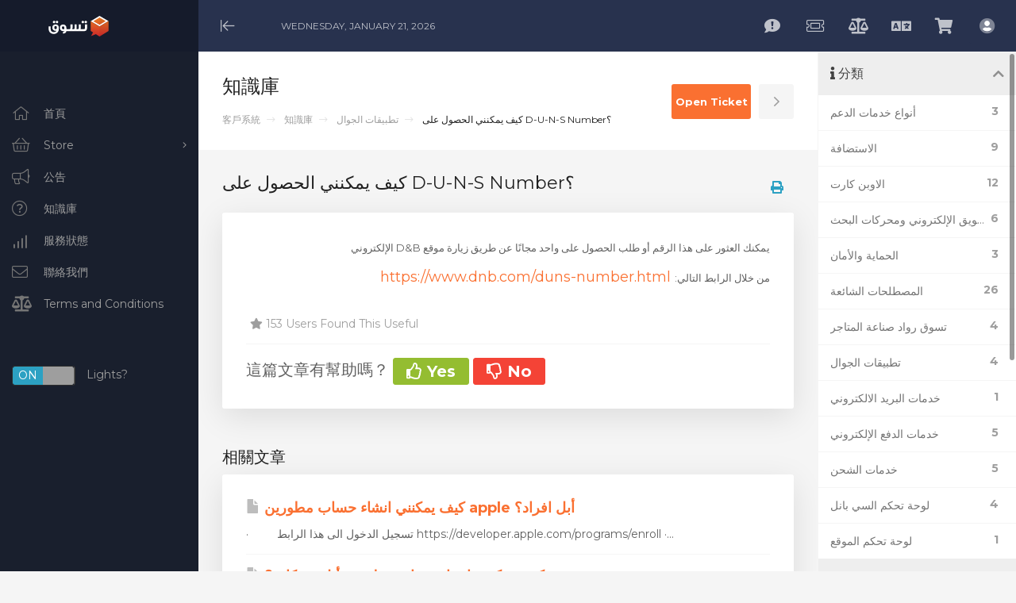

--- FILE ---
content_type: text/css
request_url: https://support.tasawk.com/templates/allure/css/theme.min.css?v=d41d8c
body_size: 102467
content:
@charset "UTF-8";/*
 * Bootstrap v3.4.1 (https://getbootstrap.com/)
 * Copyright 2011-2019 Twitter, Inc.
 * Licensed under MIT (https://github.com/twbs/bootstrap/blob/master/LICENSE)
 *//* normalize.css v3.0.3 | MIT License | github.com/necolas/normalize.css */html{font-family:sans-serif;-ms-text-size-adjust:100%;-webkit-text-size-adjust:100%}body{margin:0}article,aside,details,figcaption,figure,footer,header,hgroup,main,menu,nav,section,summary{display:block}audio,canvas,progress,video{display:inline-block;vertical-align:baseline}audio:not([controls]){display:none;height:0}[hidden],template{display:none}a{background-color:transparent}a:active,a:hover{outline:0}abbr[title]{border-bottom:none;text-decoration:underline;text-decoration:underline dotted}b,strong{font-weight:bold}dfn{font-style:italic}h1{font-size:2em;margin:0.67em 0}mark{background:#ff0;color:#000}small{font-size:80%}sub,sup{font-size:75%;line-height:0;position:relative;vertical-align:baseline}sup{top:-0.5em}sub{bottom:-0.25em}img{border:0}svg:not(:root){overflow:hidden}figure{margin:1em 40px}hr{box-sizing:content-box;height:0}pre{overflow:auto}code,kbd,pre,samp{font-family:monospace, monospace;font-size:1em}button,input,optgroup,select,textarea{color:inherit;font:inherit;margin:0}button{overflow:visible}button,select{text-transform:none}button,html input[type="button"],input[type="reset"],input[type="submit"]{-webkit-appearance:button;cursor:pointer}button[disabled],html input[disabled]{cursor:default}button::-moz-focus-inner,input::-moz-focus-inner{border:0;padding:0}input{line-height:normal}input[type="checkbox"],input[type="radio"]{box-sizing:border-box;padding:0}input[type="number"]::-webkit-inner-spin-button,input[type="number"]::-webkit-outer-spin-button{height:auto}input[type="search"]{-webkit-appearance:textfield;box-sizing:content-box}input[type="search"]::-webkit-search-cancel-button,input[type="search"]::-webkit-search-decoration{-webkit-appearance:none}fieldset{border:1px solid #c0c0c0;margin:0 2px;padding:0.35em 0.625em 0.75em}legend{border:0;padding:0}textarea{overflow:auto}optgroup{font-weight:bold}table{border-collapse:collapse;border-spacing:0}td,th{padding:0}/* Source: https://github.com/h5bp/html5-boilerplate/blob/master/src/css/main.css */@media print{*,*:before,*:after{color:#000 !important;text-shadow:none !important;background:transparent !important;box-shadow:none !important}a,a:visited{text-decoration:underline}a[href]:after{content:" (" attr(href) ")"}abbr[title]:after{content:" (" attr(title) ")"}a[href^="#"]:after,a[href^="javascript:"]:after{content:""}pre,blockquote{border:1px solid #999;page-break-inside:avoid}thead{display:table-header-group}tr,img{page-break-inside:avoid}img{max-width:100% !important}p,h2,h3{orphans:3;widows:3}h2,h3{page-break-after:avoid}.navbar{display:none}.btn>.caret,.dropup>.btn>.caret{border-top-color:#000 !important}.label{border:1px solid #000}.table{border-collapse:collapse !important}.table td,.table th{background-color:#fff !important}.table-bordered th,.table-bordered td{border:1px solid #ddd !important}}@font-face{font-family:"Glyphicons Halflings";src:url("../webfonts/glyphicons-halflings-regular.eot");src:url("../webfonts/glyphicons-halflings-regular.eot?#iefix") format("embedded-opentype"), url("../webfonts/glyphicons-halflings-regular.woff2") format("woff2"), url("../webfonts/glyphicons-halflings-regular.woff") format("woff"), url("../webfonts/glyphicons-halflings-regular.ttf") format("truetype"), url("../webfonts/glyphicons-halflings-regular.svg#glyphicons_halflingsregular") format("svg")}.glyphicon{position:relative;top:1px;display:inline-block;font-family:"Glyphicons Halflings";font-style:normal;font-weight:400;line-height:1;-webkit-font-smoothing:antialiased;-moz-osx-font-smoothing:grayscale}.glyphicon-asterisk:before{content:"*"}.glyphicon-plus:before{content:"+"}.glyphicon-euro:before,.glyphicon-eur:before{content:"€"}.glyphicon-minus:before{content:"−"}.glyphicon-cloud:before{content:"☁"}.glyphicon-envelope:before{content:"✉"}.glyphicon-pencil:before{content:"✏"}.glyphicon-glass:before{content:""}.glyphicon-music:before{content:""}.glyphicon-search:before{content:""}.glyphicon-heart:before{content:""}.glyphicon-star:before{content:""}.glyphicon-star-empty:before{content:""}.glyphicon-user:before{content:""}.glyphicon-film:before{content:""}.glyphicon-th-large:before{content:""}.glyphicon-th:before{content:""}.glyphicon-th-list:before{content:""}.glyphicon-ok:before{content:""}.glyphicon-remove:before{content:""}.glyphicon-zoom-in:before{content:""}.glyphicon-zoom-out:before{content:""}.glyphicon-off:before{content:""}.glyphicon-signal:before{content:""}.glyphicon-cog:before{content:""}.glyphicon-trash:before{content:""}.glyphicon-home:before{content:""}.glyphicon-file:before{content:""}.glyphicon-time:before{content:""}.glyphicon-road:before{content:""}.glyphicon-download-alt:before{content:""}.glyphicon-download:before{content:""}.glyphicon-upload:before{content:""}.glyphicon-inbox:before{content:""}.glyphicon-play-circle:before{content:""}.glyphicon-repeat:before{content:""}.glyphicon-refresh:before{content:""}.glyphicon-list-alt:before{content:""}.glyphicon-lock:before{content:""}.glyphicon-flag:before{content:""}.glyphicon-headphones:before{content:""}.glyphicon-volume-off:before{content:""}.glyphicon-volume-down:before{content:""}.glyphicon-volume-up:before{content:""}.glyphicon-qrcode:before{content:""}.glyphicon-barcode:before{content:""}.glyphicon-tag:before{content:""}.glyphicon-tags:before{content:""}.glyphicon-book:before{content:""}.glyphicon-bookmark:before{content:""}.glyphicon-print:before{content:""}.glyphicon-camera:before{content:""}.glyphicon-font:before{content:""}.glyphicon-bold:before{content:""}.glyphicon-italic:before{content:""}.glyphicon-text-height:before{content:""}.glyphicon-text-width:before{content:""}.glyphicon-align-left:before{content:""}.glyphicon-align-center:before{content:""}.glyphicon-align-right:before{content:""}.glyphicon-align-justify:before{content:""}.glyphicon-list:before{content:""}.glyphicon-indent-left:before{content:""}.glyphicon-indent-right:before{content:""}.glyphicon-facetime-video:before{content:""}.glyphicon-picture:before{content:""}.glyphicon-map-marker:before{content:""}.glyphicon-adjust:before{content:""}.glyphicon-tint:before{content:""}.glyphicon-edit:before{content:""}.glyphicon-share:before{content:""}.glyphicon-check:before{content:""}.glyphicon-move:before{content:""}.glyphicon-step-backward:before{content:""}.glyphicon-fast-backward:before{content:""}.glyphicon-backward:before{content:""}.glyphicon-play:before{content:""}.glyphicon-pause:before{content:""}.glyphicon-stop:before{content:""}.glyphicon-forward:before{content:""}.glyphicon-fast-forward:before{content:""}.glyphicon-step-forward:before{content:""}.glyphicon-eject:before{content:""}.glyphicon-chevron-left:before{content:""}.glyphicon-chevron-right:before{content:""}.glyphicon-plus-sign:before{content:""}.glyphicon-minus-sign:before{content:""}.glyphicon-remove-sign:before{content:""}.glyphicon-ok-sign:before{content:""}.glyphicon-question-sign:before{content:""}.glyphicon-info-sign:before{content:""}.glyphicon-screenshot:before{content:""}.glyphicon-remove-circle:before{content:""}.glyphicon-ok-circle:before{content:""}.glyphicon-ban-circle:before{content:""}.glyphicon-arrow-left:before{content:""}.glyphicon-arrow-right:before{content:""}.glyphicon-arrow-up:before{content:""}.glyphicon-arrow-down:before{content:""}.glyphicon-share-alt:before{content:""}.glyphicon-resize-full:before{content:""}.glyphicon-resize-small:before{content:""}.glyphicon-exclamation-sign:before{content:""}.glyphicon-gift:before{content:""}.glyphicon-leaf:before{content:""}.glyphicon-fire:before{content:""}.glyphicon-eye-open:before{content:""}.glyphicon-eye-close:before{content:""}.glyphicon-warning-sign:before{content:""}.glyphicon-plane:before{content:""}.glyphicon-calendar:before{content:""}.glyphicon-random:before{content:""}.glyphicon-comment:before{content:""}.glyphicon-magnet:before{content:""}.glyphicon-chevron-up:before{content:""}.glyphicon-chevron-down:before{content:""}.glyphicon-retweet:before{content:""}.glyphicon-shopping-cart:before{content:""}.glyphicon-folder-close:before{content:""}.glyphicon-folder-open:before{content:""}.glyphicon-resize-vertical:before{content:""}.glyphicon-resize-horizontal:before{content:""}.glyphicon-hdd:before{content:""}.glyphicon-bullhorn:before{content:""}.glyphicon-bell:before{content:""}.glyphicon-certificate:before{content:""}.glyphicon-thumbs-up:before{content:""}.glyphicon-thumbs-down:before{content:""}.glyphicon-hand-right:before{content:""}.glyphicon-hand-left:before{content:""}.glyphicon-hand-up:before{content:""}.glyphicon-hand-down:before{content:""}.glyphicon-circle-arrow-right:before{content:""}.glyphicon-circle-arrow-left:before{content:""}.glyphicon-circle-arrow-up:before{content:""}.glyphicon-circle-arrow-down:before{content:""}.glyphicon-globe:before{content:""}.glyphicon-wrench:before{content:""}.glyphicon-tasks:before{content:""}.glyphicon-filter:before{content:""}.glyphicon-briefcase:before{content:""}.glyphicon-fullscreen:before{content:""}.glyphicon-dashboard:before{content:""}.glyphicon-paperclip:before{content:""}.glyphicon-heart-empty:before{content:""}.glyphicon-link:before{content:""}.glyphicon-phone:before{content:""}.glyphicon-pushpin:before{content:""}.glyphicon-usd:before{content:""}.glyphicon-gbp:before{content:""}.glyphicon-sort:before{content:""}.glyphicon-sort-by-alphabet:before{content:""}.glyphicon-sort-by-alphabet-alt:before{content:""}.glyphicon-sort-by-order:before{content:""}.glyphicon-sort-by-order-alt:before{content:""}.glyphicon-sort-by-attributes:before{content:""}.glyphicon-sort-by-attributes-alt:before{content:""}.glyphicon-unchecked:before{content:""}.glyphicon-expand:before{content:""}.glyphicon-collapse-down:before{content:""}.glyphicon-collapse-up:before{content:""}.glyphicon-log-in:before{content:""}.glyphicon-flash:before{content:""}.glyphicon-log-out:before{content:""}.glyphicon-new-window:before{content:""}.glyphicon-record:before{content:""}.glyphicon-save:before{content:""}.glyphicon-open:before{content:""}.glyphicon-saved:before{content:""}.glyphicon-import:before{content:""}.glyphicon-export:before{content:""}.glyphicon-send:before{content:""}.glyphicon-floppy-disk:before{content:""}.glyphicon-floppy-saved:before{content:""}.glyphicon-floppy-remove:before{content:""}.glyphicon-floppy-save:before{content:""}.glyphicon-floppy-open:before{content:""}.glyphicon-credit-card:before{content:""}.glyphicon-transfer:before{content:""}.glyphicon-cutlery:before{content:""}.glyphicon-header:before{content:""}.glyphicon-compressed:before{content:""}.glyphicon-earphone:before{content:""}.glyphicon-phone-alt:before{content:""}.glyphicon-tower:before{content:""}.glyphicon-stats:before{content:""}.glyphicon-sd-video:before{content:""}.glyphicon-hd-video:before{content:""}.glyphicon-subtitles:before{content:""}.glyphicon-sound-stereo:before{content:""}.glyphicon-sound-dolby:before{content:""}.glyphicon-sound-5-1:before{content:""}.glyphicon-sound-6-1:before{content:""}.glyphicon-sound-7-1:before{content:""}.glyphicon-copyright-mark:before{content:""}.glyphicon-registration-mark:before{content:""}.glyphicon-cloud-download:before{content:""}.glyphicon-cloud-upload:before{content:""}.glyphicon-tree-conifer:before{content:""}.glyphicon-tree-deciduous:before{content:""}.glyphicon-cd:before{content:""}.glyphicon-save-file:before{content:""}.glyphicon-open-file:before{content:""}.glyphicon-level-up:before{content:""}.glyphicon-copy:before{content:""}.glyphicon-paste:before{content:""}.glyphicon-alert:before{content:""}.glyphicon-equalizer:before{content:""}.glyphicon-king:before{content:""}.glyphicon-queen:before{content:""}.glyphicon-pawn:before{content:""}.glyphicon-bishop:before{content:""}.glyphicon-knight:before{content:""}.glyphicon-baby-formula:before{content:""}.glyphicon-tent:before{content:"⛺"}.glyphicon-blackboard:before{content:""}.glyphicon-bed:before{content:""}.glyphicon-apple:before{content:""}.glyphicon-erase:before{content:""}.glyphicon-hourglass:before{content:"⌛"}.glyphicon-lamp:before{content:""}.glyphicon-duplicate:before{content:""}.glyphicon-piggy-bank:before{content:""}.glyphicon-scissors:before{content:""}.glyphicon-bitcoin:before{content:""}.glyphicon-btc:before{content:""}.glyphicon-xbt:before{content:""}.glyphicon-yen:before{content:"¥"}.glyphicon-jpy:before{content:"¥"}.glyphicon-ruble:before{content:"₽"}.glyphicon-rub:before{content:"₽"}.glyphicon-scale:before{content:""}.glyphicon-ice-lolly:before{content:""}.glyphicon-ice-lolly-tasted:before{content:""}.glyphicon-education:before{content:""}.glyphicon-option-horizontal:before{content:""}.glyphicon-option-vertical:before{content:""}.glyphicon-menu-hamburger:before{content:""}.glyphicon-modal-window:before{content:""}.glyphicon-oil:before{content:""}.glyphicon-grain:before{content:""}.glyphicon-sunglasses:before{content:""}.glyphicon-text-size:before{content:""}.glyphicon-text-color:before{content:""}.glyphicon-text-background:before{content:""}.glyphicon-object-align-top:before{content:""}.glyphicon-object-align-bottom:before{content:""}.glyphicon-object-align-horizontal:before{content:""}.glyphicon-object-align-left:before{content:""}.glyphicon-object-align-vertical:before{content:""}.glyphicon-object-align-right:before{content:""}.glyphicon-triangle-right:before{content:""}.glyphicon-triangle-left:before{content:""}.glyphicon-triangle-bottom:before{content:""}.glyphicon-triangle-top:before{content:""}.glyphicon-console:before{content:""}.glyphicon-superscript:before{content:""}.glyphicon-subscript:before{content:""}.glyphicon-menu-left:before{content:""}.glyphicon-menu-right:before{content:""}.glyphicon-menu-down:before{content:""}.glyphicon-menu-up:before{content:""}*{-webkit-box-sizing:border-box;-moz-box-sizing:border-box;box-sizing:border-box}*:before,*:after{-webkit-box-sizing:border-box;-moz-box-sizing:border-box;box-sizing:border-box}html{font-size:10px;-webkit-tap-highlight-color:rgba(0, 0, 0, 0)}body{font-family:"Montserrat", sans-serif;font-size:16px;line-height:1.428571429;color:#616161;background-color:#f5f5f5}[data-theme="dark"] body{background-color:#212121;color:#bdbdbd}input,button,select,textarea{font-family:inherit;font-size:inherit;line-height:inherit}a{color:#2ca1c3;text-decoration:none}a:hover,a:focus{color:#1e6d85;text-decoration:underline}[data-theme="dark"] a:hover,[data-theme="dark"] a:focus{color:#60c0db}a:focus{outline:5px auto -webkit-focus-ring-color;outline-offset:-2px}figure{margin:0}img{vertical-align:middle}.img-responsive{display:block;max-width:100%;height:auto}.img-rounded{border-radius:3px}.img-thumbnail{padding:4px;line-height:1.428571429;background-color:#f5f5f5;border:1px solid #ddd;border-radius:3px;-webkit-transition:all 0.2s ease-in-out;-o-transition:all 0.2s ease-in-out;transition:all 0.2s ease-in-out;display:inline-block;max-width:100%;height:auto}.img-circle{border-radius:50%}hr{margin-top:22px;margin-bottom:22px;border:0;border-top:1px solid #eeeeee}[data-theme="dark"] hr{border-top:1px solid #212121}.sr-only{position:absolute;width:1px;height:1px;padding:0;margin:-1px;overflow:hidden;clip:rect(0, 0, 0, 0);border:0}.sr-only-focusable:active,.sr-only-focusable:focus{position:static;width:auto;height:auto;margin:0;overflow:visible;clip:auto}[role="button"]{cursor:pointer}h1,h2,h3,h4,h5,h6,.h1,.h2,.h3,.h4,.h5,.h6{font-family:inherit;font-weight:400;line-height:1.1;color:#212121}[data-theme="dark"] h1,[data-theme="dark"] h2,[data-theme="dark"] h3,[data-theme="dark"] h4,[data-theme="dark"] h5,[data-theme="dark"] h6,[data-theme="dark"] .h1,[data-theme="dark"] .h2,[data-theme="dark"] .h3,[data-theme="dark"] .h4,[data-theme="dark"] .h5,[data-theme="dark"] .h6{color:#f5f5f5}h1 small,h1 .small,h2 small,h2 .small,h3 small,h3 .small,h4 small,h4 .small,h5 small,h5 .small,h6 small,h6 .small,.h1 small,.h1 .small,.h2 small,.h2 .small,.h3 small,.h3 .small,.h4 small,.h4 .small,.h5 small,.h5 .small,.h6 small,.h6 .small{font-weight:400;line-height:1;color:#757575}[data-theme="dark"] h1 small,[data-theme="dark"] h1 .small,[data-theme="dark"] h2 small,[data-theme="dark"] h2 .small,[data-theme="dark"] h3 small,[data-theme="dark"] h3 .small,[data-theme="dark"] h4 small,[data-theme="dark"] h4 .small,[data-theme="dark"] h5 small,[data-theme="dark"] h5 .small,[data-theme="dark"] h6 small,[data-theme="dark"] h6 .small,[data-theme="dark"] .h1 small,[data-theme="dark"] .h1 .small,[data-theme="dark"] .h2 small,[data-theme="dark"] .h2 .small,[data-theme="dark"] .h3 small,[data-theme="dark"] .h3 .small,[data-theme="dark"] .h4 small,[data-theme="dark"] .h4 .small,[data-theme="dark"] .h5 small,[data-theme="dark"] .h5 .small,[data-theme="dark"] .h6 small,[data-theme="dark"] .h6 .small{color:#424242}h1,.h1,h2,.h2,h3,.h3{margin-top:22px;margin-bottom:11px}h1 small,h1 .small,.h1 small,.h1 .small,h2 small,h2 .small,.h2 small,.h2 .small,h3 small,h3 .small,.h3 small,.h3 .small{font-size:65%}h4,.h4,h5,.h5,h6,.h6{margin-top:11px;margin-bottom:11px}h4 small,h4 .small,.h4 small,.h4 .small,h5 small,h5 .small,.h5 small,.h5 .small,h6 small,h6 .small,.h6 small,.h6 .small{font-size:75%}h1,.h1{font-size:41px}h2,.h2{font-size:34px}h3,.h3{font-size:28px}h4,.h4{font-size:20px}h5,.h5{font-size:16px}h6,.h6{font-size:14px}p{margin:0 0 11px}.lead{margin-bottom:22px;font-size:18px;font-weight:300;line-height:1.4}@media (min-width:768px){.lead{font-size:24px}}small,.small{font-size:87%}mark,.mark{padding:0.2em;background-color:#fff5e6}.text-left{text-align:left}.text-right{text-align:right}.text-center{text-align:center}.text-justify{text-align:justify}.text-nowrap{white-space:nowrap}.text-lowercase{text-transform:lowercase}.text-uppercase,.initialism{text-transform:uppercase}.text-capitalize{text-transform:capitalize}.text-muted{color:#757575}[data-theme="dark"] .text-muted{color:#616161}.text-primary{color:#2ca1c3}a.text-primary:hover,a.text-primary:focus{color:#237f99}.text-success{color:#94bd31}a.text-success:hover,a.text-success:focus{color:#749527}.text-info{color:#2ca1c3}a.text-info:hover,a.text-info:focus{color:#237f99}.text-warning{color:#ff9800}a.text-warning:hover,a.text-warning:focus{color:#cc7a00}.text-danger{color:#f44336}a.text-danger:hover,a.text-danger:focus{color:#ea1c0d}.bg-primary{color:#fff}.bg-primary{background-color:#2ca1c3}a.bg-primary:hover,a.bg-primary:focus{background-color:#237f99}.bg-success{background-color:#eff6dd}a.bg-success:hover,a.bg-success:focus{background-color:#dcecb5}.bg-info{background-color:#ddf1f7}a.bg-info:hover,a.bg-info:focus{background-color:#b4e1ee}.bg-warning{background-color:#fff5e6}a.bg-warning:hover,a.bg-warning:focus{background-color:#ffe0b3}.bg-danger{background-color:#fde1df}a.bg-danger:hover,a.bg-danger:focus{background-color:#fbb4af}.page-header{padding-bottom:10px;margin:44px 0 22px;border-bottom:1px solid #eeeeee}[data-theme="dark"] .page-header{border-bottom:1px solid #212121}ul,ol{margin-top:0;margin-bottom:11px}ul ul,ul ol,ol ul,ol ol{margin-bottom:0}.list-unstyled{padding-left:0;list-style:none}.list-inline{padding-left:0;list-style:none;margin-left:-5px}.list-inline>li{display:inline-block;padding-right:5px;padding-left:5px}dl{margin-top:0;margin-bottom:22px}dt,dd{line-height:1.428571429}dt{font-weight:700}dd{margin-left:0}.dl-horizontal dd:before,.dl-horizontal dd:after{display:table;content:" "}.dl-horizontal dd:after{clear:both}@media (min-width:768px){.dl-horizontal dt{float:left;width:160px;clear:left;text-align:right;overflow:hidden;text-overflow:ellipsis;white-space:nowrap}.dl-horizontal dd{margin-left:180px}}abbr[title],abbr[data-original-title]{cursor:help}.initialism{font-size:90%}blockquote{padding:11px 22px;margin:0 0 22px;font-size:20px;border-left:5px solid #eeeeee}[data-theme="dark"] blockquote{border-left:5px solid #212121}blockquote p:last-child,blockquote ul:last-child,blockquote ol:last-child{margin-bottom:0}blockquote footer,blockquote small,blockquote .small{display:block;font-size:80%;line-height:1.428571429;color:#757575}[data-theme="dark"] blockquote footer,[data-theme="dark"] blockquote small,[data-theme="dark"] blockquote .small{color:#424242}blockquote footer:before,blockquote small:before,blockquote .small:before{content:"—  "}.blockquote-reverse,blockquote.pull-right{padding-right:15px;padding-left:0;text-align:right;border-right:5px solid #eeeeee;border-left:0}[data-theme="dark"] .blockquote-reverse,[data-theme="dark"] blockquote.pull-right{border-right:5px solid #212121}.blockquote-reverse footer:before,.blockquote-reverse small:before,.blockquote-reverse .small:before,blockquote.pull-right footer:before,blockquote.pull-right small:before,blockquote.pull-right .small:before{content:""}.blockquote-reverse footer:after,.blockquote-reverse small:after,.blockquote-reverse .small:after,blockquote.pull-right footer:after,blockquote.pull-right small:after,blockquote.pull-right .small:after{content:"  —"}address{margin-bottom:22px;font-style:normal;line-height:1.428571429}code,kbd,pre,samp{font-family:Menlo, Monaco, Consolas, "Courier New", monospace}code{padding:2px 4px;font-size:90%;color:#c7254e;background-color:#f9f2f4;border-radius:3px}kbd{padding:2px 4px;font-size:90%;color:#fff;background-color:#333;border-radius:3px;box-shadow:inset 0 -1px 0 rgba(0, 0, 0, 0.25)}kbd kbd{padding:0;font-size:100%;font-weight:700;box-shadow:none}pre{display:block;padding:10.5px;margin:0 0 11px;font-size:15px;line-height:1.428571429;color:#424242;word-break:break-all;word-wrap:break-word;background-color:#f5f5f5;border:1px solid #ccc;border-radius:3px}pre code{padding:0;font-size:inherit;color:inherit;white-space:pre-wrap;background-color:transparent;border-radius:0}.pre-scrollable{max-height:340px;overflow-y:scroll}.container{padding-right:15px;padding-left:15px;margin-right:auto;margin-left:auto}.container:before,.container:after{display:table;content:" "}.container:after{clear:both}@media (min-width:768px){.container{width:750px}}@media (min-width:992px){.container{width:970px}}@media (min-width:1200px){.container{width:1170px}}.container-fluid{padding-right:15px;padding-left:15px;margin-right:auto;margin-left:auto}.container-fluid:before,.container-fluid:after{display:table;content:" "}.container-fluid:after{clear:both}.row{margin-right:-15px;margin-left:-15px}.row:before,.row:after{display:table;content:" "}.row:after{clear:both}.row-no-gutters{margin-right:0;margin-left:0}.row-no-gutters [class*="col-"]{padding-right:0;padding-left:0}.col-xs-1,.col-sm-1,.col-md-1,.col-lg-1,.col-xs-2,.col-sm-2,.col-md-2,.col-lg-2,.col-xs-3,.col-sm-3,.col-md-3,.col-lg-3,.col-xs-4,.col-sm-4,.col-md-4,.col-lg-4,.col-xs-5,.col-sm-5,.col-md-5,.col-lg-5,.col-xs-6,.col-sm-6,.col-md-6,.col-lg-6,.col-xs-7,.col-sm-7,.col-md-7,.col-lg-7,.col-xs-8,.col-sm-8,.col-md-8,.col-lg-8,.col-xs-9,.col-sm-9,.col-md-9,.col-lg-9,.col-xs-10,.col-sm-10,.col-md-10,.col-lg-10,.col-xs-11,.col-sm-11,.col-md-11,.col-lg-11,.col-xs-12,.col-sm-12,.col-md-12,.col-lg-12{position:relative;min-height:1px;padding-right:15px;padding-left:15px}.col-xs-1,.col-xs-2,.col-xs-3,.col-xs-4,.col-xs-5,.col-xs-6,.col-xs-7,.col-xs-8,.col-xs-9,.col-xs-10,.col-xs-11,.col-xs-12{float:left}.col-xs-1{width:8.3333333333%}.col-xs-2{width:16.6666666667%}.col-xs-3{width:25%}.col-xs-4{width:33.3333333333%}.col-xs-5{width:41.6666666667%}.col-xs-6{width:50%}.col-xs-7{width:58.3333333333%}.col-xs-8{width:66.6666666667%}.col-xs-9{width:75%}.col-xs-10{width:83.3333333333%}.col-xs-11{width:91.6666666667%}.col-xs-12{width:100%}.col-xs-pull-0{right:auto}.col-xs-pull-1{right:8.3333333333%}.col-xs-pull-2{right:16.6666666667%}.col-xs-pull-3{right:25%}.col-xs-pull-4{right:33.3333333333%}.col-xs-pull-5{right:41.6666666667%}.col-xs-pull-6{right:50%}.col-xs-pull-7{right:58.3333333333%}.col-xs-pull-8{right:66.6666666667%}.col-xs-pull-9{right:75%}.col-xs-pull-10{right:83.3333333333%}.col-xs-pull-11{right:91.6666666667%}.col-xs-pull-12{right:100%}.col-xs-push-0{left:auto}.col-xs-push-1{left:8.3333333333%}.col-xs-push-2{left:16.6666666667%}.col-xs-push-3{left:25%}.col-xs-push-4{left:33.3333333333%}.col-xs-push-5{left:41.6666666667%}.col-xs-push-6{left:50%}.col-xs-push-7{left:58.3333333333%}.col-xs-push-8{left:66.6666666667%}.col-xs-push-9{left:75%}.col-xs-push-10{left:83.3333333333%}.col-xs-push-11{left:91.6666666667%}.col-xs-push-12{left:100%}.col-xs-offset-0{margin-left:0%}.col-xs-offset-1{margin-left:8.3333333333%}.col-xs-offset-2{margin-left:16.6666666667%}.col-xs-offset-3{margin-left:25%}.col-xs-offset-4{margin-left:33.3333333333%}.col-xs-offset-5{margin-left:41.6666666667%}.col-xs-offset-6{margin-left:50%}.col-xs-offset-7{margin-left:58.3333333333%}.col-xs-offset-8{margin-left:66.6666666667%}.col-xs-offset-9{margin-left:75%}.col-xs-offset-10{margin-left:83.3333333333%}.col-xs-offset-11{margin-left:91.6666666667%}.col-xs-offset-12{margin-left:100%}@media (min-width:768px){.col-sm-1,.col-sm-2,.col-sm-3,.col-sm-4,.col-sm-5,.col-sm-6,.col-sm-7,.col-sm-8,.col-sm-9,.col-sm-10,.col-sm-11,.col-sm-12{float:left}.col-sm-1{width:8.3333333333%}.col-sm-2{width:16.6666666667%}.col-sm-3{width:25%}.col-sm-4{width:33.3333333333%}.col-sm-5{width:41.6666666667%}.col-sm-6{width:50%}.col-sm-7{width:58.3333333333%}.col-sm-8{width:66.6666666667%}.col-sm-9{width:75%}.col-sm-10{width:83.3333333333%}.col-sm-11{width:91.6666666667%}.col-sm-12{width:100%}.col-sm-pull-0{right:auto}.col-sm-pull-1{right:8.3333333333%}.col-sm-pull-2{right:16.6666666667%}.col-sm-pull-3{right:25%}.col-sm-pull-4{right:33.3333333333%}.col-sm-pull-5{right:41.6666666667%}.col-sm-pull-6{right:50%}.col-sm-pull-7{right:58.3333333333%}.col-sm-pull-8{right:66.6666666667%}.col-sm-pull-9{right:75%}.col-sm-pull-10{right:83.3333333333%}.col-sm-pull-11{right:91.6666666667%}.col-sm-pull-12{right:100%}.col-sm-push-0{left:auto}.col-sm-push-1{left:8.3333333333%}.col-sm-push-2{left:16.6666666667%}.col-sm-push-3{left:25%}.col-sm-push-4{left:33.3333333333%}.col-sm-push-5{left:41.6666666667%}.col-sm-push-6{left:50%}.col-sm-push-7{left:58.3333333333%}.col-sm-push-8{left:66.6666666667%}.col-sm-push-9{left:75%}.col-sm-push-10{left:83.3333333333%}.col-sm-push-11{left:91.6666666667%}.col-sm-push-12{left:100%}.col-sm-offset-0{margin-left:0%}.col-sm-offset-1{margin-left:8.3333333333%}.col-sm-offset-2{margin-left:16.6666666667%}.col-sm-offset-3{margin-left:25%}.col-sm-offset-4{margin-left:33.3333333333%}.col-sm-offset-5{margin-left:41.6666666667%}.col-sm-offset-6{margin-left:50%}.col-sm-offset-7{margin-left:58.3333333333%}.col-sm-offset-8{margin-left:66.6666666667%}.col-sm-offset-9{margin-left:75%}.col-sm-offset-10{margin-left:83.3333333333%}.col-sm-offset-11{margin-left:91.6666666667%}.col-sm-offset-12{margin-left:100%}}@media (min-width:992px){.col-md-1,.col-md-2,.col-md-3,.col-md-4,.col-md-5,.col-md-6,.col-md-7,.col-md-8,.col-md-9,.col-md-10,.col-md-11,.col-md-12{float:left}.col-md-1{width:8.3333333333%}.col-md-2{width:16.6666666667%}.col-md-3{width:25%}.col-md-4{width:33.3333333333%}.col-md-5{width:41.6666666667%}.col-md-6{width:50%}.col-md-7{width:58.3333333333%}.col-md-8{width:66.6666666667%}.col-md-9{width:75%}.col-md-10{width:83.3333333333%}.col-md-11{width:91.6666666667%}.col-md-12{width:100%}.col-md-pull-0{right:auto}.col-md-pull-1{right:8.3333333333%}.col-md-pull-2{right:16.6666666667%}.col-md-pull-3{right:25%}.col-md-pull-4{right:33.3333333333%}.col-md-pull-5{right:41.6666666667%}.col-md-pull-6{right:50%}.col-md-pull-7{right:58.3333333333%}.col-md-pull-8{right:66.6666666667%}.col-md-pull-9{right:75%}.col-md-pull-10{right:83.3333333333%}.col-md-pull-11{right:91.6666666667%}.col-md-pull-12{right:100%}.col-md-push-0{left:auto}.col-md-push-1{left:8.3333333333%}.col-md-push-2{left:16.6666666667%}.col-md-push-3{left:25%}.col-md-push-4{left:33.3333333333%}.col-md-push-5{left:41.6666666667%}.col-md-push-6{left:50%}.col-md-push-7{left:58.3333333333%}.col-md-push-8{left:66.6666666667%}.col-md-push-9{left:75%}.col-md-push-10{left:83.3333333333%}.col-md-push-11{left:91.6666666667%}.col-md-push-12{left:100%}.col-md-offset-0{margin-left:0%}.col-md-offset-1{margin-left:8.3333333333%}.col-md-offset-2{margin-left:16.6666666667%}.col-md-offset-3{margin-left:25%}.col-md-offset-4{margin-left:33.3333333333%}.col-md-offset-5{margin-left:41.6666666667%}.col-md-offset-6{margin-left:50%}.col-md-offset-7{margin-left:58.3333333333%}.col-md-offset-8{margin-left:66.6666666667%}.col-md-offset-9{margin-left:75%}.col-md-offset-10{margin-left:83.3333333333%}.col-md-offset-11{margin-left:91.6666666667%}.col-md-offset-12{margin-left:100%}}@media (min-width:1200px){.col-lg-1,.col-lg-2,.col-lg-3,.col-lg-4,.col-lg-5,.col-lg-6,.col-lg-7,.col-lg-8,.col-lg-9,.col-lg-10,.col-lg-11,.col-lg-12{float:left}.col-lg-1{width:8.3333333333%}.col-lg-2{width:16.6666666667%}.col-lg-3{width:25%}.col-lg-4{width:33.3333333333%}.col-lg-5{width:41.6666666667%}.col-lg-6{width:50%}.col-lg-7{width:58.3333333333%}.col-lg-8{width:66.6666666667%}.col-lg-9{width:75%}.col-lg-10{width:83.3333333333%}.col-lg-11{width:91.6666666667%}.col-lg-12{width:100%}.col-lg-pull-0{right:auto}.col-lg-pull-1{right:8.3333333333%}.col-lg-pull-2{right:16.6666666667%}.col-lg-pull-3{right:25%}.col-lg-pull-4{right:33.3333333333%}.col-lg-pull-5{right:41.6666666667%}.col-lg-pull-6{right:50%}.col-lg-pull-7{right:58.3333333333%}.col-lg-pull-8{right:66.6666666667%}.col-lg-pull-9{right:75%}.col-lg-pull-10{right:83.3333333333%}.col-lg-pull-11{right:91.6666666667%}.col-lg-pull-12{right:100%}.col-lg-push-0{left:auto}.col-lg-push-1{left:8.3333333333%}.col-lg-push-2{left:16.6666666667%}.col-lg-push-3{left:25%}.col-lg-push-4{left:33.3333333333%}.col-lg-push-5{left:41.6666666667%}.col-lg-push-6{left:50%}.col-lg-push-7{left:58.3333333333%}.col-lg-push-8{left:66.6666666667%}.col-lg-push-9{left:75%}.col-lg-push-10{left:83.3333333333%}.col-lg-push-11{left:91.6666666667%}.col-lg-push-12{left:100%}.col-lg-offset-0{margin-left:0%}.col-lg-offset-1{margin-left:8.3333333333%}.col-lg-offset-2{margin-left:16.6666666667%}.col-lg-offset-3{margin-left:25%}.col-lg-offset-4{margin-left:33.3333333333%}.col-lg-offset-5{margin-left:41.6666666667%}.col-lg-offset-6{margin-left:50%}.col-lg-offset-7{margin-left:58.3333333333%}.col-lg-offset-8{margin-left:66.6666666667%}.col-lg-offset-9{margin-left:75%}.col-lg-offset-10{margin-left:83.3333333333%}.col-lg-offset-11{margin-left:91.6666666667%}.col-lg-offset-12{margin-left:100%}}table{background-color:#FFFFFF}[data-theme="dark"] table{background-color:#424242}table col[class*="col-"]{position:static;display:table-column;float:none}table td[class*="col-"],table th[class*="col-"]{position:static;display:table-cell;float:none}caption{padding-top:0.625rem;padding-bottom:0.625rem;color:#757575;text-align:left}[data-theme="dark"] caption{color:#616161}th{text-align:left}.table{width:100%;max-width:100%;margin-bottom:22px}.table>thead>tr>th,.table>thead>tr>td,.table>tbody>tr>th,.table>tbody>tr>td,.table>tfoot>tr>th,.table>tfoot>tr>td{padding:0.625rem;line-height:1.428571429;vertical-align:top;border-top:1px solid #eeeeee}[data-theme="dark"] .table>thead>tr>th,[data-theme="dark"] .table>thead>tr>td,[data-theme="dark"] .table>tbody>tr>th,[data-theme="dark"] .table>tbody>tr>td,[data-theme="dark"] .table>tfoot>tr>th,[data-theme="dark"] .table>tfoot>tr>td{border-top:1px solid #212121}.table>thead>tr>th{vertical-align:bottom;border-bottom:2px solid #eeeeee}[data-theme="dark"] .table>thead>tr>th{border-bottom:2px solid #212121}.table>caption+thead>tr:first-child>th,.table>caption+thead>tr:first-child>td,.table>colgroup+thead>tr:first-child>th,.table>colgroup+thead>tr:first-child>td,.table>thead:first-child>tr:first-child>th,.table>thead:first-child>tr:first-child>td{border-top:0}.table>tbody+tbody{border-top:2px solid #eeeeee}.table .table{background-color:#f5f5f5}[data-theme="dark"] .table .table{background-color:#212121}.table-condensed>thead>tr>th,.table-condensed>thead>tr>td,.table-condensed>tbody>tr>th,.table-condensed>tbody>tr>td,.table-condensed>tfoot>tr>th,.table-condensed>tfoot>tr>td{padding:0.5rem}.table-bordered{border:1px solid #eeeeee}.table-bordered>thead>tr>th,.table-bordered>thead>tr>td,.table-bordered>tbody>tr>th,.table-bordered>tbody>tr>td,.table-bordered>tfoot>tr>th,.table-bordered>tfoot>tr>td{border:1px solid #eeeeee}.table-bordered>thead>tr>th,.table-bordered>thead>tr>td{border-bottom-width:2px}.table-striped>tbody>tr:nth-of-type(odd){background-color:#eeeeee}[data-theme="dark"] .table-striped>tbody>tr:nth-of-type(odd){background-color:#212121}.table-hover>tbody>tr:hover{background-color:#f5f5f5}[data-theme="dark"] .table-hover>tbody>tr:hover{background-color:#212121}.table>thead>tr>td.active,.table>thead>tr>th.active,.table>thead>tr.active>td,.table>thead>tr.active>th,.table>tbody>tr>td.active,.table>tbody>tr>th.active,.table>tbody>tr.active>td,.table>tbody>tr.active>th,.table>tfoot>tr>td.active,.table>tfoot>tr>th.active,.table>tfoot>tr.active>td,.table>tfoot>tr.active>th{background-color:#f5f5f5}.table-hover>tbody>tr>td.active:hover,.table-hover>tbody>tr>th.active:hover,.table-hover>tbody>tr.active:hover>td,.table-hover>tbody>tr:hover>.active,.table-hover>tbody>tr.active:hover>th{background-color:#e8e8e8}.table>thead>tr>td.success,.table>thead>tr>th.success,.table>thead>tr.success>td,.table>thead>tr.success>th,.table>tbody>tr>td.success,.table>tbody>tr>th.success,.table>tbody>tr.success>td,.table>tbody>tr.success>th,.table>tfoot>tr>td.success,.table>tfoot>tr>th.success,.table>tfoot>tr.success>td,.table>tfoot>tr.success>th{background-color:#eff6dd}.table-hover>tbody>tr>td.success:hover,.table-hover>tbody>tr>th.success:hover,.table-hover>tbody>tr.success:hover>td,.table-hover>tbody>tr:hover>.success,.table-hover>tbody>tr.success:hover>th{background-color:#e5f1c9}.table>thead>tr>td.info,.table>thead>tr>th.info,.table>thead>tr.info>td,.table>thead>tr.info>th,.table>tbody>tr>td.info,.table>tbody>tr>th.info,.table>tbody>tr.info>td,.table>tbody>tr.info>th,.table>tfoot>tr>td.info,.table>tfoot>tr>th.info,.table>tfoot>tr.info>td,.table>tfoot>tr.info>th{background-color:#ddf1f7}.table-hover>tbody>tr>td.info:hover,.table-hover>tbody>tr>th.info:hover,.table-hover>tbody>tr.info:hover>td,.table-hover>tbody>tr:hover>.info,.table-hover>tbody>tr.info:hover>th{background-color:#c8e9f3}.table>thead>tr>td.warning,.table>thead>tr>th.warning,.table>thead>tr.warning>td,.table>thead>tr.warning>th,.table>tbody>tr>td.warning,.table>tbody>tr>th.warning,.table>tbody>tr.warning>td,.table>tbody>tr.warning>th,.table>tfoot>tr>td.warning,.table>tfoot>tr>th.warning,.table>tfoot>tr.warning>td,.table>tfoot>tr.warning>th{background-color:#fff5e6}.table-hover>tbody>tr>td.warning:hover,.table-hover>tbody>tr>th.warning:hover,.table-hover>tbody>tr.warning:hover>td,.table-hover>tbody>tr:hover>.warning,.table-hover>tbody>tr.warning:hover>th{background-color:#ffeacc}.table>thead>tr>td.danger,.table>thead>tr>th.danger,.table>thead>tr.danger>td,.table>thead>tr.danger>th,.table>tbody>tr>td.danger,.table>tbody>tr>th.danger,.table>tbody>tr.danger>td,.table>tbody>tr.danger>th,.table>tfoot>tr>td.danger,.table>tfoot>tr>th.danger,.table>tfoot>tr.danger>td,.table>tfoot>tr.danger>th{background-color:#fde1df}.table-hover>tbody>tr>td.danger:hover,.table-hover>tbody>tr>th.danger:hover,.table-hover>tbody>tr.danger:hover>td,.table-hover>tbody>tr:hover>.danger,.table-hover>tbody>tr.danger:hover>th{background-color:#fccbc7}.table-responsive{min-height:0.01%;overflow-x:auto}@media screen and (max-width:767px){.table-responsive{width:100%;margin-bottom:16.5px;overflow-y:hidden;-ms-overflow-style:-ms-autohiding-scrollbar;border:1px solid #eeeeee}[data-theme="dark"] .table-responsive{border:1px solid #212121}.table-responsive>.table{margin-bottom:0}.table-responsive>.table>thead>tr>th,.table-responsive>.table>thead>tr>td,.table-responsive>.table>tbody>tr>th,.table-responsive>.table>tbody>tr>td,.table-responsive>.table>tfoot>tr>th,.table-responsive>.table>tfoot>tr>td{white-space:nowrap}.table-responsive>.table-bordered{border:0}.table-responsive>.table-bordered>thead>tr>th:first-child,.table-responsive>.table-bordered>thead>tr>td:first-child,.table-responsive>.table-bordered>tbody>tr>th:first-child,.table-responsive>.table-bordered>tbody>tr>td:first-child,.table-responsive>.table-bordered>tfoot>tr>th:first-child,.table-responsive>.table-bordered>tfoot>tr>td:first-child{border-left:0}.table-responsive>.table-bordered>thead>tr>th:last-child,.table-responsive>.table-bordered>thead>tr>td:last-child,.table-responsive>.table-bordered>tbody>tr>th:last-child,.table-responsive>.table-bordered>tbody>tr>td:last-child,.table-responsive>.table-bordered>tfoot>tr>th:last-child,.table-responsive>.table-bordered>tfoot>tr>td:last-child{border-right:0}.table-responsive>.table-bordered>tbody>tr:last-child>th,.table-responsive>.table-bordered>tbody>tr:last-child>td,.table-responsive>.table-bordered>tfoot>tr:last-child>th,.table-responsive>.table-bordered>tfoot>tr:last-child>td{border-bottom:0}}fieldset{min-width:0;padding:0;margin:0;border:0}legend{display:block;width:100%;padding:0;margin-bottom:22px;font-size:24px;line-height:inherit;color:#212121;border:0;border-bottom:1px solid #e0e0e0}[data-theme="dark"] legend{color:#eeeeee;border-bottom:1px solid #212121}label{display:inline-block;max-width:100%;margin-bottom:5px;font-weight:700}input[type="search"]{-webkit-box-sizing:border-box;-moz-box-sizing:border-box;box-sizing:border-box;-webkit-appearance:none;appearance:none}input[type="radio"],input[type="checkbox"]{margin:4px 0 0;margin-top:1px \9;line-height:normal}input[type="radio"][disabled],input[type="radio"].disabled,fieldset[disabled] input[type="radio"],input[type="checkbox"][disabled],input[type="checkbox"].disabled,fieldset[disabled] input[type="checkbox"]{cursor:not-allowed}input[type="file"]{display:block}input[type="range"]{display:block;width:100%}select[multiple],select[size]{height:auto}input[type="file"]:focus,input[type="radio"]:focus,input[type="checkbox"]:focus{outline:5px auto -webkit-focus-ring-color;outline-offset:-2px}output{display:block;padding-top:7px;font-size:16px;line-height:1.428571429;color:#616161}[data-theme="dark"] output{color:#9e9e9e}.form-control{display:block;width:100%;height:36px;padding:6px 12px;font-size:16px;line-height:1.428571429;color:#616161;background-color:#FFFFFF;background-image:none;border:1px solid #e0e0e0;border-radius:3px;-webkit-box-shadow:inset 0 1px 1px rgba(0, 0, 0, 0.075);box-shadow:inset 0 1px 1px rgba(0, 0, 0, 0.075);-webkit-transition:border-color ease-in-out 0.15s, box-shadow ease-in-out 0.15s;-o-transition:border-color ease-in-out 0.15s, box-shadow ease-in-out 0.15s;transition:border-color ease-in-out 0.15s, box-shadow ease-in-out 0.15s}[data-theme="dark"] .form-control{background-color:#212121;color:#9e9e9e;border:1px solid #424242}.form-control:focus{border-color:#2ca1c3;outline:0;-webkit-box-shadow:inset 0 1px 1px rgba(0, 0, 0, 0.075), 0 0 8px rgba(44, 161, 195, 0.6);box-shadow:inset 0 1px 1px rgba(0, 0, 0, 0.075), 0 0 8px rgba(44, 161, 195, 0.6)}.form-control::-moz-placeholder{color:#9e9e9e;opacity:1}[data-theme="dark"] .form-control::-moz-placeholder{color:#757575}.form-control:-ms-input-placeholder{color:#9e9e9e}[data-theme="dark"] .form-control:-ms-input-placeholder{color:#757575}.form-control::-webkit-input-placeholder{color:#9e9e9e}[data-theme="dark"] .form-control::-webkit-input-placeholder{color:#757575}.form-control::-ms-expand{background-color:transparent;border:0}.form-control[disabled],.form-control[readonly],fieldset[disabled] .form-control{background-color:#eeeeee;opacity:1}[data-theme="dark"] .form-control[disabled],[data-theme="dark"] .form-control[readonly],[data-theme="dark"] fieldset[disabled] .form-control{background-color:#212121}.form-control[disabled],fieldset[disabled] .form-control{cursor:not-allowed}textarea.form-control{height:auto}@media screen and (-webkit-min-device-pixel-ratio:0){input[type="date"].form-control,input[type="time"].form-control,input[type="datetime-local"].form-control,input[type="month"].form-control{line-height:36px}input[type="date"].input-sm,.input-group-sm>input.form-control[type="date"],.input-group-sm>input.input-group-addon[type="date"],.input-group-sm>.input-group-btn>input.btn[type="date"],.input-group-sm input[type="date"],input[type="time"].input-sm,.input-group-sm>input.form-control[type="time"],.input-group-sm>input.input-group-addon[type="time"],.input-group-sm>.input-group-btn>input.btn[type="time"],.input-group-sm input[type="time"],input[type="datetime-local"].input-sm,.input-group-sm>input.form-control[type="datetime-local"],.input-group-sm>input.input-group-addon[type="datetime-local"],.input-group-sm>.input-group-btn>input.btn[type="datetime-local"],.input-group-sm input[type="datetime-local"],input[type="month"].input-sm,.input-group-sm>input.form-control[type="month"],.input-group-sm>input.input-group-addon[type="month"],.input-group-sm>.input-group-btn>input.btn[type="month"],.input-group-sm input[type="month"]{line-height:33px}input[type="date"].input-lg,.input-group-lg>input.form-control[type="date"],.input-group-lg>input.input-group-addon[type="date"],.input-group-lg>.input-group-btn>input.btn[type="date"],.input-group-lg input[type="date"],input[type="time"].input-lg,.input-group-lg>input.form-control[type="time"],.input-group-lg>input.input-group-addon[type="time"],.input-group-lg>.input-group-btn>input.btn[type="time"],.input-group-lg input[type="time"],input[type="datetime-local"].input-lg,.input-group-lg>input.form-control[type="datetime-local"],.input-group-lg>input.input-group-addon[type="datetime-local"],.input-group-lg>.input-group-btn>input.btn[type="datetime-local"],.input-group-lg input[type="datetime-local"],input[type="month"].input-lg,.input-group-lg>input.form-control[type="month"],.input-group-lg>input.input-group-addon[type="month"],.input-group-lg>.input-group-btn>input.btn[type="month"],.input-group-lg input[type="month"]{line-height:49px}}.form-group{margin-bottom:0.9375rem}.radio,.checkbox{position:relative;display:block;margin-top:10px;margin-bottom:10px}.radio.disabled label,fieldset[disabled] .radio label,.checkbox.disabled label,fieldset[disabled] .checkbox label{cursor:not-allowed}.radio label,.checkbox label{min-height:22px;padding-left:20px;margin-bottom:0;font-weight:400;cursor:pointer}.radio input[type="radio"],.radio-inline input[type="radio"],.checkbox input[type="checkbox"],.checkbox-inline input[type="checkbox"]{position:absolute;margin-top:4px \9;margin-left:-20px}.radio+.radio,.checkbox+.checkbox{margin-top:-5px}.radio-inline,.checkbox-inline{position:relative;display:inline-block;padding-left:20px;margin-bottom:0;font-weight:400;vertical-align:middle;cursor:pointer}.radio-inline.disabled,fieldset[disabled] .radio-inline,.checkbox-inline.disabled,fieldset[disabled] .checkbox-inline{cursor:not-allowed}.radio-inline+.radio-inline,.checkbox-inline+.checkbox-inline{margin-top:0;margin-left:10px}.form-control-static{min-height:38px;padding-top:7px;padding-bottom:7px;margin-bottom:0}.form-control-static.input-lg,.input-group-lg>.form-control-static.form-control,.input-group-lg>.form-control-static.input-group-addon,.input-group-lg>.input-group-btn>.form-control-static.btn,.form-control-static.input-sm,.input-group-sm>.form-control-static.form-control,.input-group-sm>.form-control-static.input-group-addon,.input-group-sm>.input-group-btn>.form-control-static.btn{padding-right:0;padding-left:0}.input-sm,.input-group-sm>.form-control,.input-group-sm>.input-group-addon,.input-group-sm>.input-group-btn>.btn{height:33px;padding:5px 10px;font-size:14px;line-height:1.5;border-radius:3px}select.input-sm,.input-group-sm>select.form-control,.input-group-sm>select.input-group-addon,.input-group-sm>.input-group-btn>select.btn{height:33px;line-height:33px}textarea.input-sm,.input-group-sm>textarea.form-control,.input-group-sm>textarea.input-group-addon,.input-group-sm>.input-group-btn>textarea.btn,select[multiple].input-sm,.input-group-sm>select.form-control[multiple],.input-group-sm>select.input-group-addon[multiple],.input-group-sm>.input-group-btn>select.btn[multiple]{height:auto}.form-group-sm .form-control{height:33px;padding:5px 10px;font-size:14px;line-height:1.5;border-radius:3px}.form-group-sm select.form-control{height:33px;line-height:33px}.form-group-sm textarea.form-control,.form-group-sm select[multiple].form-control{height:auto}.form-group-sm .form-control-static{height:33px;min-height:36px;padding:6px 10px;font-size:14px;line-height:1.5}.input-lg,.input-group-lg>.form-control,.input-group-lg>.input-group-addon,.input-group-lg>.input-group-btn>.btn{height:49px;padding:10px 16px;font-size:20px;line-height:1.3333333;border-radius:3px}select.input-lg,.input-group-lg>select.form-control,.input-group-lg>select.input-group-addon,.input-group-lg>.input-group-btn>select.btn{height:49px;line-height:49px}textarea.input-lg,.input-group-lg>textarea.form-control,.input-group-lg>textarea.input-group-addon,.input-group-lg>.input-group-btn>textarea.btn,select[multiple].input-lg,.input-group-lg>select.form-control[multiple],.input-group-lg>select.input-group-addon[multiple],.input-group-lg>.input-group-btn>select.btn[multiple]{height:auto}.form-group-lg .form-control{height:49px;padding:10px 16px;font-size:20px;line-height:1.3333333;border-radius:3px}.form-group-lg select.form-control{height:49px;line-height:49px}.form-group-lg textarea.form-control,.form-group-lg select[multiple].form-control{height:auto}.form-group-lg .form-control-static{height:49px;min-height:42px;padding:11px 16px;font-size:20px;line-height:1.3333333}.has-feedback{position:relative}.has-feedback .form-control{padding-right:45px}.form-control-feedback{position:absolute;top:0;right:0;z-index:2;display:block;width:36px;height:36px;line-height:36px;text-align:center;pointer-events:none}.input-lg+.form-control-feedback,.input-group-lg>.form-control+.form-control-feedback,.input-group-lg>.input-group-addon+.form-control-feedback,.input-group-lg>.input-group-btn>.btn+.form-control-feedback,.input-group-lg+.form-control-feedback,.form-group-lg .form-control+.form-control-feedback{width:49px;height:49px;line-height:49px}.input-sm+.form-control-feedback,.input-group-sm>.form-control+.form-control-feedback,.input-group-sm>.input-group-addon+.form-control-feedback,.input-group-sm>.input-group-btn>.btn+.form-control-feedback,.input-group-sm+.form-control-feedback,.form-group-sm .form-control+.form-control-feedback{width:33px;height:33px;line-height:33px}.has-success .help-block,.has-success .control-label,.has-success .radio,.has-success .checkbox,.has-success .radio-inline,.has-success .checkbox-inline,.has-success.radio label,.has-success.checkbox label,.has-success.radio-inline label,.has-success.checkbox-inline label{color:#94bd31}.has-success .form-control{border-color:#94bd31;-webkit-box-shadow:inset 0 1px 1px rgba(0, 0, 0, 0.075);box-shadow:inset 0 1px 1px rgba(0, 0, 0, 0.075)}.has-success .form-control:focus{border-color:#749527;-webkit-box-shadow:inset 0 1px 1px rgba(0, 0, 0, 0.075), 0 0 6px #bfdc78;box-shadow:inset 0 1px 1px rgba(0, 0, 0, 0.075), 0 0 6px #bfdc78}.has-success .input-group-addon{color:#94bd31;background-color:#eff6dd;border-color:#94bd31}.has-success .form-control-feedback{color:#94bd31}.has-warning .help-block,.has-warning .control-label,.has-warning .radio,.has-warning .checkbox,.has-warning .radio-inline,.has-warning .checkbox-inline,.has-warning.radio label,.has-warning.checkbox label,.has-warning.radio-inline label,.has-warning.checkbox-inline label{color:#ff9800}.has-warning .form-control{border-color:#ff9800;-webkit-box-shadow:inset 0 1px 1px rgba(0, 0, 0, 0.075);box-shadow:inset 0 1px 1px rgba(0, 0, 0, 0.075)}.has-warning .form-control:focus{border-color:#cc7a00;-webkit-box-shadow:inset 0 1px 1px rgba(0, 0, 0, 0.075), 0 0 6px #ffc166;box-shadow:inset 0 1px 1px rgba(0, 0, 0, 0.075), 0 0 6px #ffc166}.has-warning .input-group-addon{color:#ff9800;background-color:#fff5e6;border-color:#ff9800}.has-warning .form-control-feedback{color:#ff9800}.has-error .help-block,.has-error .control-label,.has-error .radio,.has-error .checkbox,.has-error .radio-inline,.has-error .checkbox-inline,.has-error.radio label,.has-error.checkbox label,.has-error.radio-inline label,.has-error.checkbox-inline label{color:#f44336}.has-error .form-control{border-color:#f44336;-webkit-box-shadow:inset 0 1px 1px rgba(0, 0, 0, 0.075);box-shadow:inset 0 1px 1px rgba(0, 0, 0, 0.075)}.has-error .form-control:focus{border-color:#ea1c0d;-webkit-box-shadow:inset 0 1px 1px rgba(0, 0, 0, 0.075), 0 0 6px #f99d97;box-shadow:inset 0 1px 1px rgba(0, 0, 0, 0.075), 0 0 6px #f99d97}.has-error .input-group-addon{color:#f44336;background-color:#fde1df;border-color:#f44336}.has-error .form-control-feedback{color:#f44336}.has-feedback label~.form-control-feedback{top:27px}.has-feedback label.sr-only~.form-control-feedback{top:0}.help-block{display:block;margin-top:5px;margin-bottom:10px;color:#a1a1a1}[data-theme="dark"] .help-block{color:#fdfdfd}@media (min-width:768px){.form-inline .form-group{display:inline-block;margin-bottom:0;vertical-align:middle}.form-inline .form-control{display:inline-block;width:auto;vertical-align:middle}.form-inline .form-control-static{display:inline-block}.form-inline .input-group{display:inline-table;vertical-align:middle}.form-inline .input-group .input-group-addon,.form-inline .input-group .input-group-btn,.form-inline .input-group .form-control{width:auto}.form-inline .input-group>.form-control{width:100%}.form-inline .control-label{margin-bottom:0;vertical-align:middle}.form-inline .radio,.form-inline .checkbox{display:inline-block;margin-top:0;margin-bottom:0;vertical-align:middle}.form-inline .radio label,.form-inline .checkbox label{padding-left:0}.form-inline .radio input[type="radio"],.form-inline .checkbox input[type="checkbox"]{position:relative;margin-left:0}.form-inline .has-feedback .form-control-feedback{top:0}}.form-horizontal .radio,.form-horizontal .checkbox,.form-horizontal .radio-inline,.form-horizontal .checkbox-inline{padding-top:7px;margin-top:0;margin-bottom:0}.form-horizontal .radio,.form-horizontal .checkbox{min-height:29px}.form-horizontal .form-group{margin-right:-15px;margin-left:-15px}.form-horizontal .form-group:before,.form-horizontal .form-group:after{display:table;content:" "}.form-horizontal .form-group:after{clear:both}@media (min-width:768px){.form-horizontal .control-label{padding-top:7px;margin-bottom:0;text-align:right}}.form-horizontal .has-feedback .form-control-feedback{right:15px}@media (min-width:768px){.form-horizontal .form-group-lg .control-label{padding-top:11px;font-size:20px}}@media (min-width:768px){.form-horizontal .form-group-sm .control-label{padding-top:6px;font-size:14px}}.btn{display:inline-block;margin-bottom:0;font-weight:700;text-align:center;white-space:nowrap;vertical-align:middle;touch-action:manipulation;cursor:pointer;background-image:none;border:1px solid transparent;padding:6px 12px;font-size:16px;line-height:1.428571429;border-radius:3px;-webkit-user-select:none;-moz-user-select:none;-ms-user-select:none;user-select:none}.btn:focus,.btn.focus,.btn:active:focus,.btn:active.focus,.btn.active:focus,.btn.active.focus{outline:5px auto -webkit-focus-ring-color;outline-offset:-2px}.btn:hover,.btn:focus,.btn.focus{color:#FFFFFF;text-decoration:none}.btn:active,.btn.active{background-image:none;outline:0;-webkit-box-shadow:inset 0 3px 5px rgba(0, 0, 0, 0.125);box-shadow:inset 0 3px 5px rgba(0, 0, 0, 0.125)}.btn.disabled,.btn[disabled],fieldset[disabled] .btn{cursor:not-allowed;filter:alpha(opacity=65);opacity:0.65;-webkit-box-shadow:none;box-shadow:none}a.btn.disabled,fieldset[disabled] a.btn{pointer-events:none}.btn-default{color:#FFFFFF;background-color:#9e9e9e;border-color:#9e9e9e}.btn-default:focus,.btn-default.focus{color:#FFFFFF;background-color:#858585;border-color:#5e5e5e}.btn-default:hover{color:#FFFFFF;background-color:#858585;border-color:#7f7f7f}.btn-default:active,.btn-default.active,.open>.btn-default.dropdown-toggle{color:#FFFFFF;background-color:#858585;background-image:none;border-color:#7f7f7f}.btn-default:active:hover,.btn-default:active:focus,.btn-default:active.focus,.btn-default.active:hover,.btn-default.active:focus,.btn-default.active.focus,.open>.btn-default.dropdown-toggle:hover,.open>.btn-default.dropdown-toggle:focus,.open>.btn-default.dropdown-toggle.focus{color:#FFFFFF;background-color:#737373;border-color:#5e5e5e}.btn-default.disabled:hover,.btn-default.disabled:focus,.btn-default.disabled.focus,.btn-default[disabled]:hover,.btn-default[disabled]:focus,.btn-default[disabled].focus,fieldset[disabled] .btn-default:hover,fieldset[disabled] .btn-default:focus,fieldset[disabled] .btn-default.focus{background-color:#9e9e9e;border-color:#9e9e9e}.btn-default .badge{color:#9e9e9e;background-color:#FFFFFF}[data-theme="dark"] .btn-default{color:#FFFFFF;background-color:#757575;border-color:#757575}[data-theme="dark"] .btn-default:focus,[data-theme="dark"] .btn-default.focus{color:#FFFFFF;background-color:#5c5c5c;border-color:#353535}[data-theme="dark"] .btn-default:hover{color:#FFFFFF;background-color:#5c5c5c;border-color:#565656}[data-theme="dark"] .btn-default:active,[data-theme="dark"] .btn-default.active,.open>[data-theme="dark"] .btn-default.dropdown-toggle{color:#FFFFFF;background-color:#5c5c5c;background-image:none;border-color:#565656}[data-theme="dark"] .btn-default:active:hover,[data-theme="dark"] .btn-default:active:focus,[data-theme="dark"] .btn-default:active.focus,[data-theme="dark"] .btn-default.active:hover,[data-theme="dark"] .btn-default.active:focus,[data-theme="dark"] .btn-default.active.focus,.open>[data-theme="dark"] .btn-default.dropdown-toggle:hover,.open>[data-theme="dark"] .btn-default.dropdown-toggle:focus,.open>[data-theme="dark"] .btn-default.dropdown-toggle.focus{color:#FFFFFF;background-color:#4a4a4a;border-color:#353535}[data-theme="dark"] .btn-default.disabled:hover,[data-theme="dark"] .btn-default.disabled:focus,[data-theme="dark"] .btn-default.disabled.focus,[data-theme="dark"] .btn-default[disabled]:hover,[data-theme="dark"] .btn-default[disabled]:focus,[data-theme="dark"] .btn-default[disabled].focus,fieldset[disabled] [data-theme="dark"] .btn-default:hover,fieldset[disabled] [data-theme="dark"] .btn-default:focus,fieldset[disabled] [data-theme="dark"] .btn-default.focus{background-color:#757575;border-color:#757575}[data-theme="dark"] .btn-default .badge{color:#757575;background-color:#FFFFFF}.btn-primary{color:#fff;background-color:#2ca1c3;border-color:#2ca1c3}.btn-primary:focus,.btn-primary.focus{color:#fff;background-color:#237f99;border-color:#154b5b}.btn-primary:hover{color:#fff;background-color:#237f99;border-color:#217891}.btn-primary:active,.btn-primary.active,.open>.btn-primary.dropdown-toggle{color:#fff;background-color:#237f99;background-image:none;border-color:#217891}.btn-primary:active:hover,.btn-primary:active:focus,.btn-primary:active.focus,.btn-primary.active:hover,.btn-primary.active:focus,.btn-primary.active.focus,.open>.btn-primary.dropdown-toggle:hover,.open>.btn-primary.dropdown-toggle:focus,.open>.btn-primary.dropdown-toggle.focus{color:#fff;background-color:#1c677c;border-color:#154b5b}.btn-primary.disabled:hover,.btn-primary.disabled:focus,.btn-primary.disabled.focus,.btn-primary[disabled]:hover,.btn-primary[disabled]:focus,.btn-primary[disabled].focus,fieldset[disabled] .btn-primary:hover,fieldset[disabled] .btn-primary:focus,fieldset[disabled] .btn-primary.focus{background-color:#2ca1c3;border-color:#2ca1c3}.btn-primary .badge{color:#2ca1c3;background-color:#fff}.btn-success{color:#fff;background-color:#94bd31;border-color:#94bd31}.btn-success:focus,.btn-success.focus{color:#fff;background-color:#749527;border-color:#455817}.btn-success:hover{color:#fff;background-color:#749527;border-color:#6e8c24}.btn-success:active,.btn-success.active,.open>.btn-success.dropdown-toggle{color:#fff;background-color:#749527;background-image:none;border-color:#6e8c24}.btn-success:active:hover,.btn-success:active:focus,.btn-success:active.focus,.btn-success.active:hover,.btn-success.active:focus,.btn-success.active.focus,.open>.btn-success.dropdown-toggle:hover,.open>.btn-success.dropdown-toggle:focus,.open>.btn-success.dropdown-toggle.focus{color:#fff;background-color:#5e781f;border-color:#455817}.btn-success.disabled:hover,.btn-success.disabled:focus,.btn-success.disabled.focus,.btn-success[disabled]:hover,.btn-success[disabled]:focus,.btn-success[disabled].focus,fieldset[disabled] .btn-success:hover,fieldset[disabled] .btn-success:focus,fieldset[disabled] .btn-success.focus{background-color:#94bd31;border-color:#94bd31}.btn-success .badge{color:#94bd31;background-color:#fff}.btn-info{color:#fff;background-color:#2ca1c3;border-color:#2ca1c3}.btn-info:focus,.btn-info.focus{color:#fff;background-color:#237f99;border-color:#154b5b}.btn-info:hover{color:#fff;background-color:#237f99;border-color:#217891}.btn-info:active,.btn-info.active,.open>.btn-info.dropdown-toggle{color:#fff;background-color:#237f99;background-image:none;border-color:#217891}.btn-info:active:hover,.btn-info:active:focus,.btn-info:active.focus,.btn-info.active:hover,.btn-info.active:focus,.btn-info.active.focus,.open>.btn-info.dropdown-toggle:hover,.open>.btn-info.dropdown-toggle:focus,.open>.btn-info.dropdown-toggle.focus{color:#fff;background-color:#1c677c;border-color:#154b5b}.btn-info.disabled:hover,.btn-info.disabled:focus,.btn-info.disabled.focus,.btn-info[disabled]:hover,.btn-info[disabled]:focus,.btn-info[disabled].focus,fieldset[disabled] .btn-info:hover,fieldset[disabled] .btn-info:focus,fieldset[disabled] .btn-info.focus{background-color:#2ca1c3;border-color:#2ca1c3}.btn-info .badge{color:#2ca1c3;background-color:#fff}.btn-warning{color:#fff;background-color:#ff9800;border-color:#ff9800}.btn-warning:focus,.btn-warning.focus{color:#fff;background-color:#cc7a00;border-color:#804c00}.btn-warning:hover{color:#fff;background-color:#cc7a00;border-color:#c27400}.btn-warning:active,.btn-warning.active,.open>.btn-warning.dropdown-toggle{color:#fff;background-color:#cc7a00;background-image:none;border-color:#c27400}.btn-warning:active:hover,.btn-warning:active:focus,.btn-warning:active.focus,.btn-warning.active:hover,.btn-warning.active:focus,.btn-warning.active.focus,.open>.btn-warning.dropdown-toggle:hover,.open>.btn-warning.dropdown-toggle:focus,.open>.btn-warning.dropdown-toggle.focus{color:#fff;background-color:#a86400;border-color:#804c00}.btn-warning.disabled:hover,.btn-warning.disabled:focus,.btn-warning.disabled.focus,.btn-warning[disabled]:hover,.btn-warning[disabled]:focus,.btn-warning[disabled].focus,fieldset[disabled] .btn-warning:hover,fieldset[disabled] .btn-warning:focus,fieldset[disabled] .btn-warning.focus{background-color:#ff9800;border-color:#ff9800}.btn-warning .badge{color:#ff9800;background-color:#fff}.btn-danger{color:#fff;background-color:#f44336;border-color:#f44336}.btn-danger:focus,.btn-danger.focus{color:#fff;background-color:#ea1c0d;border-color:#a21309}.btn-danger:hover{color:#fff;background-color:#ea1c0d;border-color:#e11b0c}.btn-danger:active,.btn-danger.active,.open>.btn-danger.dropdown-toggle{color:#fff;background-color:#ea1c0d;background-image:none;border-color:#e11b0c}.btn-danger:active:hover,.btn-danger:active:focus,.btn-danger:active.focus,.btn-danger.active:hover,.btn-danger.active:focus,.btn-danger.active.focus,.open>.btn-danger.dropdown-toggle:hover,.open>.btn-danger.dropdown-toggle:focus,.open>.btn-danger.dropdown-toggle.focus{color:#fff;background-color:#c8180b;border-color:#a21309}.btn-danger.disabled:hover,.btn-danger.disabled:focus,.btn-danger.disabled.focus,.btn-danger[disabled]:hover,.btn-danger[disabled]:focus,.btn-danger[disabled].focus,fieldset[disabled] .btn-danger:hover,fieldset[disabled] .btn-danger:focus,fieldset[disabled] .btn-danger.focus{background-color:#f44336;border-color:#f44336}.btn-danger .badge{color:#f44336;background-color:#fff}.btn-link{font-weight:400;color:#2ca1c3;border-radius:0}.btn-link,.btn-link:active,.btn-link.active,.btn-link[disabled],fieldset[disabled] .btn-link{background-color:transparent;-webkit-box-shadow:none;box-shadow:none}.btn-link,.btn-link:hover,.btn-link:focus,.btn-link:active{border-color:transparent}.btn-link:hover,.btn-link:focus{color:#1e6d85;text-decoration:underline;background-color:transparent}[data-theme="dark"] .btn-link:hover,[data-theme="dark"] .btn-link:focus{color:#60c0db}.btn-link[disabled]:hover,.btn-link[disabled]:focus,fieldset[disabled] .btn-link:hover,fieldset[disabled] .btn-link:focus{color:#FFFFFF;text-decoration:none}.btn-lg,.btn-group-lg>.btn{padding:10px 16px;font-size:20px;line-height:1.3333333;border-radius:3px}.btn-sm,.btn-group-sm>.btn{padding:5px 10px;font-size:14px;line-height:1.5;border-radius:3px}.btn-xs,.btn-group-xs>.btn{padding:1px 5px;font-size:14px;line-height:1.5;border-radius:3px}.btn-block{display:block;width:100%}.btn-block+.btn-block{margin-top:5px}input[type="submit"].btn-block,input[type="reset"].btn-block,input[type="button"].btn-block{width:100%}.fade{opacity:0;-webkit-transition:opacity 0.15s linear;-o-transition:opacity 0.15s linear;transition:opacity 0.15s linear}.fade.in{opacity:1}.collapse{display:none}.collapse.in{display:block}tr.collapse.in{display:table-row}tbody.collapse.in{display:table-row-group}.collapsing{position:relative;height:0;overflow:hidden;-webkit-transition-property:height, visibility;transition-property:height, visibility;-webkit-transition-duration:0.35s;transition-duration:0.35s;-webkit-transition-timing-function:ease;transition-timing-function:ease}.caret{display:inline-block;width:0;height:0;margin-left:2px;vertical-align:middle;border-top:4px dashed;border-top:4px solid \9;border-right:4px solid transparent;border-left:4px solid transparent}.dropup,.dropdown{position:relative}.dropdown-toggle:focus{outline:0}.dropdown-menu{position:absolute;top:100%;left:0;z-index:1000;display:none;float:left;min-width:160px;padding:5px 0;margin:2px 0 0;font-size:16px;text-align:left;list-style:none;background-color:#FFFFFF;background-clip:padding-box;border:1px solid #FFFFFF;border:1px solid #FFFFFF;border-radius:3px;-webkit-box-shadow:0 6px 12px rgba(0, 0, 0, 0.175);box-shadow:0 6px 12px rgba(0, 0, 0, 0.175)}[data-theme="dark"] .dropdown-menu{background-color:#424242;border:1px solid #424242;border:1px solid #424242}.dropdown-menu.pull-right{right:0;left:auto}.dropdown-menu .divider{height:1px;margin:10px 0;overflow:hidden;background-color:#eeeeee}[data-theme="dark"] .dropdown-menu .divider{height:1px;margin:10px 0;overflow:hidden;background-color:#212121}.dropdown-menu>li>a{display:block;padding:3px 20px;clear:both;font-weight:400;line-height:1.428571429;color:#616161;white-space:nowrap}[data-theme="dark"] .dropdown-menu>li>a{color:#bdbdbd}.dropdown-menu>li>a:hover,.dropdown-menu>li>a:focus{color:#212121;text-decoration:none;background-color:#f5f5f5}[data-theme="dark"] .dropdown-menu>li>a:hover,[data-theme="dark"] .dropdown-menu>li>a:focus{color:#eeeeee;background-color:#212121}.dropdown-menu>.active>a,.dropdown-menu>.active>a:hover,.dropdown-menu>.active>a:focus{color:#FFFFFF;text-decoration:none;background-color:#2ca1c3;outline:0}.dropdown-menu>.disabled>a,.dropdown-menu>.disabled>a:hover,.dropdown-menu>.disabled>a:focus{color:#e0e0e0}[data-theme="dark"] .dropdown-menu>.disabled>a,[data-theme="dark"] .dropdown-menu>.disabled>a:hover,[data-theme="dark"] .dropdown-menu>.disabled>a:focus{color:#616161}.dropdown-menu>.disabled>a:hover,.dropdown-menu>.disabled>a:focus{text-decoration:none;cursor:not-allowed;background-color:transparent;background-image:none;filter:progid:DXImageTransform.Microsoft.gradient(enabled = false)}.open>.dropdown-menu{display:block}.open>a{outline:0}.dropdown-menu-right{right:0;left:auto}.dropdown-menu-left{right:auto;left:0}.dropdown-header{display:block;padding:3px 20px;font-size:14px;line-height:1.428571429;color:#9e9e9e;white-space:nowrap}[data-theme="dark"] .dropdown-header{color:#9e9e9e}.dropdown-backdrop{position:fixed;top:0;right:0;bottom:0;left:0;z-index:990}.pull-right>.dropdown-menu{right:0;left:auto}.dropup .caret,.navbar-fixed-bottom .dropdown .caret{content:"";border-top:0;border-bottom:4px dashed;border-bottom:4px solid \9}.dropup .dropdown-menu,.navbar-fixed-bottom .dropdown .dropdown-menu{top:auto;bottom:100%;margin-bottom:2px}@media (min-width:768px){.navbar-right .dropdown-menu{right:0;left:auto}.navbar-right .dropdown-menu-left{left:0;right:auto}}.btn-group,.btn-group-vertical{position:relative;display:inline-block;vertical-align:middle}.btn-group>.btn,.btn-group-vertical>.btn{position:relative;float:left}.btn-group>.btn:hover,.btn-group>.btn:focus,.btn-group>.btn:active,.btn-group>.btn.active,.btn-group-vertical>.btn:hover,.btn-group-vertical>.btn:focus,.btn-group-vertical>.btn:active,.btn-group-vertical>.btn.active{z-index:2}.btn-group .btn+.btn,.btn-group .btn+.btn-group,.btn-group .btn-group+.btn,.btn-group .btn-group+.btn-group{margin-left:-1px}.btn-toolbar{margin-left:-5px}.btn-toolbar:before,.btn-toolbar:after{display:table;content:" "}.btn-toolbar:after{clear:both}.btn-toolbar .btn,.btn-toolbar .btn-group,.btn-toolbar .input-group{float:left}.btn-toolbar>.btn,.btn-toolbar>.btn-group,.btn-toolbar>.input-group{margin-left:5px}.btn-group>.btn:not(:first-child):not(:last-child):not(.dropdown-toggle){border-radius:0}.btn-group>.btn:first-child{margin-left:0}.btn-group>.btn:first-child:not(:last-child):not(.dropdown-toggle){border-top-right-radius:0;border-bottom-right-radius:0}.btn-group>.btn:last-child:not(:first-child),.btn-group>.dropdown-toggle:not(:first-child){border-top-left-radius:0;border-bottom-left-radius:0}.btn-group>.btn-group{float:left}.btn-group>.btn-group:not(:first-child):not(:last-child)>.btn{border-radius:0}.btn-group>.btn-group:first-child:not(:last-child)>.btn:last-child,.btn-group>.btn-group:first-child:not(:last-child)>.dropdown-toggle{border-top-right-radius:0;border-bottom-right-radius:0}.btn-group>.btn-group:last-child:not(:first-child)>.btn:first-child{border-top-left-radius:0;border-bottom-left-radius:0}.btn-group .dropdown-toggle:active,.btn-group.open .dropdown-toggle{outline:0}.btn-group>.btn+.dropdown-toggle{padding-right:8px;padding-left:8px}.btn-group>.btn-lg+.dropdown-toggle,.btn-group-lg.btn-group>.btn+.dropdown-toggle{padding-right:12px;padding-left:12px}.btn-group.open .dropdown-toggle{-webkit-box-shadow:inset 0 3px 5px rgba(0, 0, 0, 0.125);box-shadow:inset 0 3px 5px rgba(0, 0, 0, 0.125)}.btn-group.open .dropdown-toggle.btn-link{-webkit-box-shadow:none;box-shadow:none}.btn .caret{margin-left:0}.btn-lg .caret,.btn-group-lg>.btn .caret{border-width:5px 5px 0;border-bottom-width:0}.dropup .btn-lg .caret,.dropup .btn-group-lg>.btn .caret{border-width:0 5px 5px}.btn-group-vertical>.btn,.btn-group-vertical>.btn-group,.btn-group-vertical>.btn-group>.btn{display:block;float:none;width:100%;max-width:100%}.btn-group-vertical>.btn-group:before,.btn-group-vertical>.btn-group:after{display:table;content:" "}.btn-group-vertical>.btn-group:after{clear:both}.btn-group-vertical>.btn-group>.btn{float:none}.btn-group-vertical>.btn+.btn,.btn-group-vertical>.btn+.btn-group,.btn-group-vertical>.btn-group+.btn,.btn-group-vertical>.btn-group+.btn-group{margin-top:-1px;margin-left:0}.btn-group-vertical>.btn:not(:first-child):not(:last-child){border-radius:0}.btn-group-vertical>.btn:first-child:not(:last-child){border-top-left-radius:3px;border-top-right-radius:3px;border-bottom-right-radius:0;border-bottom-left-radius:0}.btn-group-vertical>.btn:last-child:not(:first-child){border-top-left-radius:0;border-top-right-radius:0;border-bottom-right-radius:3px;border-bottom-left-radius:3px}.btn-group-vertical>.btn-group:not(:first-child):not(:last-child)>.btn{border-radius:0}.btn-group-vertical>.btn-group:first-child:not(:last-child)>.btn:last-child,.btn-group-vertical>.btn-group:first-child:not(:last-child)>.dropdown-toggle{border-bottom-right-radius:0;border-bottom-left-radius:0}.btn-group-vertical>.btn-group:last-child:not(:first-child)>.btn:first-child{border-top-left-radius:0;border-top-right-radius:0}.btn-group-justified{display:table;width:100%;table-layout:fixed;border-collapse:separate}.btn-group-justified>.btn,.btn-group-justified>.btn-group{display:table-cell;float:none;width:1%}.btn-group-justified>.btn-group .btn{width:100%}.btn-group-justified>.btn-group .dropdown-menu{left:auto}[data-toggle="buttons"]>.btn input[type="radio"],[data-toggle="buttons"]>.btn input[type="checkbox"],[data-toggle="buttons"]>.btn-group>.btn input[type="radio"],[data-toggle="buttons"]>.btn-group>.btn input[type="checkbox"]{position:absolute;clip:rect(0, 0, 0, 0);pointer-events:none}.input-group{position:relative;display:table;border-collapse:separate}.input-group[class*="col-"]{float:none;padding-right:0;padding-left:0}.input-group .form-control{position:relative;z-index:2;float:left;width:100%;margin-bottom:0}.input-group .form-control:focus{z-index:3}.input-group-addon,.input-group-btn,.input-group .form-control{display:table-cell}.input-group-addon:not(:first-child):not(:last-child),.input-group-btn:not(:first-child):not(:last-child),.input-group .form-control:not(:first-child):not(:last-child){border-radius:0}.input-group-addon,.input-group-btn{width:1%;white-space:nowrap;vertical-align:middle}.input-group-addon{padding:6px 12px;font-size:16px;font-weight:400;line-height:1;color:#616161;text-align:center;background-color:#eeeeee;border:1px solid #e0e0e0;border-radius:3px}[data-theme="dark"] .input-group-addon{color:#9e9e9e;background-color:#212121;border:1px solid #424242}.input-group-addon.input-sm,.input-group-sm>.input-group-addon.form-control,.input-group-sm>.input-group-addon,.input-group-sm>.input-group-btn>.input-group-addon.btn{padding:5px 10px;font-size:14px;border-radius:3px}.input-group-addon.input-lg,.input-group-lg>.input-group-addon.form-control,.input-group-lg>.input-group-addon,.input-group-lg>.input-group-btn>.input-group-addon.btn{padding:10px 16px;font-size:20px;border-radius:3px}.input-group-addon input[type="radio"],.input-group-addon input[type="checkbox"]{margin-top:0}.input-group .form-control:first-child,.input-group-addon:first-child,.input-group-btn:first-child>.btn,.input-group-btn:first-child>.btn-group>.btn,.input-group-btn:first-child>.dropdown-toggle,.input-group-btn:last-child>.btn:not(:last-child):not(.dropdown-toggle),.input-group-btn:last-child>.btn-group:not(:last-child)>.btn{border-top-right-radius:0;border-bottom-right-radius:0}.input-group-addon:first-child{border-right:0}.input-group .form-control:last-child,.input-group-addon:last-child,.input-group-btn:last-child>.btn,.input-group-btn:last-child>.btn-group>.btn,.input-group-btn:last-child>.dropdown-toggle,.input-group-btn:first-child>.btn:not(:first-child),.input-group-btn:first-child>.btn-group:not(:first-child)>.btn{border-top-left-radius:0;border-bottom-left-radius:0}.input-group-addon:last-child{border-left:0}.input-group-btn{position:relative;font-size:0;white-space:nowrap}.input-group-btn>.btn{position:relative}.input-group-btn>.btn+.btn{margin-left:-1px}.input-group-btn>.btn:hover,.input-group-btn>.btn:focus,.input-group-btn>.btn:active{z-index:2}.input-group-btn:first-child>.btn,.input-group-btn:first-child>.btn-group{margin-right:-1px}.input-group-btn:last-child>.btn,.input-group-btn:last-child>.btn-group{z-index:2;margin-left:-1px}.nav{padding-left:0;margin-bottom:0;list-style:none}.nav:before,.nav:after{display:table;content:" "}.nav:after{clear:both}.nav>li{position:relative;display:block}.nav>li>a{position:relative;display:block;padding:10px 15px}.nav>li>a:hover,.nav>li>a:focus{text-decoration:none;background-color:#eeeeee}.nav>li.disabled>a{color:#757575}.nav>li.disabled>a:hover,.nav>li.disabled>a:focus{color:#757575;text-decoration:none;cursor:not-allowed;background-color:transparent}.nav .open>a,.nav .open>a:hover,.nav .open>a:focus{background-color:#eeeeee;border-color:#2ca1c3}.nav .nav-divider{height:1px;margin:10px 0;overflow:hidden;background-color:#e5e5e5}.nav>li>a>img{max-width:none}.nav-tabs{border-bottom:1px solid #e0e0e0}[data-theme="dark"] .nav-tabs{border-bottom:1px solid #616161}.nav-tabs>li{float:left;margin-bottom:-1px}.nav-tabs>li>a{margin-right:2px;line-height:1.428571429;border:1px solid transparent;border-radius:3px 3px 0 0}.nav-tabs>li>a:hover{border-color:#FFFFFF #FFFFFF #e0e0e0}[data-theme="dark"] .nav-tabs>li>a:hover{border-color:#424242 #424242 #616161}.nav-tabs>li.active>a,.nav-tabs>li.active>a:hover,.nav-tabs>li.active>a:focus{color:#616161;cursor:default;background-color:#f5f5f5;border:1px solid #e0e0e0;border-bottom-color:transparent}[data-theme="dark"] .nav-tabs>li.active>a,[data-theme="dark"] .nav-tabs>li.active>a:hover,[data-theme="dark"] .nav-tabs>li.active>a:focus{color:#616161;border:1px solid #616161}.nav-pills>li{float:left}.nav-pills>li>a{border-radius:3px}.nav-pills>li+li{margin-left:2px}.nav-pills>li.active>a,.nav-pills>li.active>a:hover,.nav-pills>li.active>a:focus{color:#FFFFFF;background-color:#2ca1c3}.nav-stacked>li{float:none}.nav-stacked>li+li{margin-top:2px;margin-left:0}.nav-justified,.nav-tabs.nav-justified{width:100%}.nav-justified>li,.nav-tabs.nav-justified>li{float:none}.nav-justified>li>a,.nav-tabs.nav-justified>li>a{margin-bottom:5px;text-align:center}.nav-justified>.dropdown .dropdown-menu,.nav-tabs.nav-justified>.dropdown .dropdown-menu{top:auto;left:auto}@media (min-width:768px){.nav-justified>li,.nav-tabs.nav-justified>li{display:table-cell;width:1%}.nav-justified>li>a,.nav-tabs.nav-justified>li>a{margin-bottom:0}}.nav-tabs-justified,.nav-tabs.nav-justified{border-bottom:0}.nav-tabs-justified>li>a,.nav-tabs.nav-justified>li>a{margin-right:0;border-radius:3px}.nav-tabs-justified>.active>a,.nav-tabs.nav-justified>.active>a,.nav-tabs-justified>.active>a:hover,.nav-tabs.nav-justified>.active>a:hover,.nav-tabs-justified>.active>a:focus,.nav-tabs.nav-justified>.active>a:focus{border:1px solid #e0e0e0}[data-theme="dark"] .nav-tabs-justified>.active>a,[data-theme="dark"] .nav-tabs.nav-justified>.active>a,[data-theme="dark"] .nav-tabs-justified>.active>a:hover,[data-theme="dark"] .nav-tabs.nav-justified>.active>a:hover,[data-theme="dark"] .nav-tabs-justified>.active>a:focus,[data-theme="dark"] .nav-tabs.nav-justified>.active>a:focus{border:1px solid #616161}@media (min-width:768px){.nav-tabs-justified>li>a,.nav-tabs.nav-justified>li>a{border-bottom:1px solid #e0e0e0;border-radius:3px 3px 0 0}[data-theme="dark"] .nav-tabs-justified>li>a,[data-theme="dark"] .nav-tabs.nav-justified>li>a{border-bottom:1px solid #616161}.nav-tabs-justified>.active>a,.nav-tabs.nav-justified>.active>a,.nav-tabs-justified>.active>a:hover,.nav-tabs.nav-justified>.active>a:hover,.nav-tabs-justified>.active>a:focus,.nav-tabs.nav-justified>.active>a:focus{border-bottom-color:#f5f5f5}}.tab-content>.tab-pane{display:none}.tab-content>.active{display:block}.nav-tabs .dropdown-menu{margin-top:-1px;border-top-left-radius:0;border-top-right-radius:0}.navbar{position:relative;min-height:50px;margin-bottom:22px;border:1px solid transparent}.navbar:before,.navbar:after{display:table;content:" "}.navbar:after{clear:both}@media (min-width:768px){.navbar{border-radius:3px}}.navbar-header:before,.navbar-header:after{display:table;content:" "}.navbar-header:after{clear:both}@media (min-width:768px){.navbar-header{float:left}}.navbar-collapse{padding-right:15px;padding-left:15px;overflow-x:visible;border-top:1px solid transparent;box-shadow:inset 0 1px 0 rgba(255, 255, 255, 0.1);-webkit-overflow-scrolling:touch}.navbar-collapse:before,.navbar-collapse:after{display:table;content:" "}.navbar-collapse:after{clear:both}.navbar-collapse.in{overflow-y:auto}@media (min-width:768px){.navbar-collapse{width:auto;border-top:0;box-shadow:none}.navbar-collapse.collapse{display:block !important;height:auto !important;padding-bottom:0;overflow:visible !important}.navbar-collapse.in{overflow-y:visible}.navbar-fixed-top .navbar-collapse,.navbar-static-top .navbar-collapse,.navbar-fixed-bottom .navbar-collapse{padding-right:0;padding-left:0}}.navbar-fixed-top,.navbar-fixed-bottom{position:fixed;right:0;left:0;z-index:1030}.navbar-fixed-top .navbar-collapse,.navbar-fixed-bottom .navbar-collapse{max-height:340px}@media (max-device-width:480px) and (orientation:landscape){.navbar-fixed-top .navbar-collapse,.navbar-fixed-bottom .navbar-collapse{max-height:200px}}@media (min-width:768px){.navbar-fixed-top,.navbar-fixed-bottom{border-radius:0}}.navbar-fixed-top{top:0;border-width:0 0 1px}.navbar-fixed-bottom{bottom:0;margin-bottom:0;border-width:1px 0 0}.container>.navbar-header,.container>.navbar-collapse,.container-fluid>.navbar-header,.container-fluid>.navbar-collapse{margin-right:-15px;margin-left:-15px}@media (min-width:768px){.container>.navbar-header,.container>.navbar-collapse,.container-fluid>.navbar-header,.container-fluid>.navbar-collapse{margin-right:0;margin-left:0}}.navbar-static-top{z-index:1000;border-width:0 0 1px}@media (min-width:768px){.navbar-static-top{border-radius:0}}.navbar-brand{float:left;height:50px;padding:14px 15px;font-size:20px;line-height:22px}.navbar-brand:hover,.navbar-brand:focus{text-decoration:none}.navbar-brand>img{display:block}@media (min-width:768px){.navbar>.container .navbar-brand,.navbar>.container-fluid .navbar-brand{margin-left:-15px}}.navbar-toggle{position:relative;float:right;padding:9px 10px;margin-right:15px;margin-top:8px;margin-bottom:8px;background-color:transparent;background-image:none;border:1px solid transparent;border-radius:3px}.navbar-toggle:focus{outline:0}.navbar-toggle .icon-bar{display:block;width:22px;height:2px;border-radius:1px}.navbar-toggle .icon-bar+.icon-bar{margin-top:4px}@media (min-width:768px){.navbar-toggle{display:none}}.navbar-nav{margin:7px -15px}.navbar-nav>li>a{padding-top:10px;padding-bottom:10px;line-height:22px}@media (max-width:767px){.navbar-nav .open .dropdown-menu{position:static;float:none;width:auto;margin-top:0;background-color:transparent;border:0;box-shadow:none}.navbar-nav .open .dropdown-menu>li>a,.navbar-nav .open .dropdown-menu .dropdown-header{padding:5px 15px 5px 25px}.navbar-nav .open .dropdown-menu>li>a{line-height:22px}.navbar-nav .open .dropdown-menu>li>a:hover,.navbar-nav .open .dropdown-menu>li>a:focus{background-image:none}}@media (min-width:768px){.navbar-nav{float:left;margin:0}.navbar-nav>li{float:left}.navbar-nav>li>a{padding-top:14px;padding-bottom:14px}}.navbar-form{padding:10px 15px;margin-right:-15px;margin-left:-15px;border-top:1px solid transparent;border-bottom:1px solid transparent;-webkit-box-shadow:inset 0 1px 0 rgba(255, 255, 255, 0.1), 0 1px 0 rgba(255, 255, 255, 0.1);box-shadow:inset 0 1px 0 rgba(255, 255, 255, 0.1), 0 1px 0 rgba(255, 255, 255, 0.1);margin-top:7px;margin-bottom:7px}@media (min-width:768px){.navbar-form .form-group{display:inline-block;margin-bottom:0;vertical-align:middle}.navbar-form .form-control{display:inline-block;width:auto;vertical-align:middle}.navbar-form .form-control-static{display:inline-block}.navbar-form .input-group{display:inline-table;vertical-align:middle}.navbar-form .input-group .input-group-addon,.navbar-form .input-group .input-group-btn,.navbar-form .input-group .form-control{width:auto}.navbar-form .input-group>.form-control{width:100%}.navbar-form .control-label{margin-bottom:0;vertical-align:middle}.navbar-form .radio,.navbar-form .checkbox{display:inline-block;margin-top:0;margin-bottom:0;vertical-align:middle}.navbar-form .radio label,.navbar-form .checkbox label{padding-left:0}.navbar-form .radio input[type="radio"],.navbar-form .checkbox input[type="checkbox"]{position:relative;margin-left:0}.navbar-form .has-feedback .form-control-feedback{top:0}}@media (max-width:767px){.navbar-form .form-group{margin-bottom:5px}.navbar-form .form-group:last-child{margin-bottom:0}}@media (min-width:768px){.navbar-form{width:auto;padding-top:0;padding-bottom:0;margin-right:0;margin-left:0;border:0;-webkit-box-shadow:none;box-shadow:none}}.navbar-nav>li>.dropdown-menu{margin-top:0;border-top-left-radius:0;border-top-right-radius:0}.navbar-fixed-bottom .navbar-nav>li>.dropdown-menu{margin-bottom:0;border-top-left-radius:3px;border-top-right-radius:3px;border-bottom-right-radius:0;border-bottom-left-radius:0}.navbar-btn{margin-top:7px;margin-bottom:7px}.navbar-btn.btn-sm,.btn-group-sm>.navbar-btn.btn{margin-top:8.5px;margin-bottom:8.5px}.navbar-btn.btn-xs,.btn-group-xs>.navbar-btn.btn{margin-top:14px;margin-bottom:14px}.navbar-text{margin-top:14px;margin-bottom:14px}@media (min-width:768px){.navbar-text{float:left;margin-right:15px;margin-left:15px}}@media (min-width:768px){.navbar-left{float:left !important}.navbar-right{float:right !important;margin-right:-15px}.navbar-right~.navbar-right{margin-right:0}}.navbar-default{background-color:#f8f8f8;border-color:#e7e7e7}.navbar-default .navbar-brand{color:#777}.navbar-default .navbar-brand:hover,.navbar-default .navbar-brand:focus{color:#5e5e5e;background-color:transparent}.navbar-default .navbar-text{color:#777}.navbar-default .navbar-nav>li>a{color:#777}.navbar-default .navbar-nav>li>a:hover,.navbar-default .navbar-nav>li>a:focus{color:#333;background-color:transparent}.navbar-default .navbar-nav>.active>a,.navbar-default .navbar-nav>.active>a:hover,.navbar-default .navbar-nav>.active>a:focus{color:#555;background-color:#e7e7e7}.navbar-default .navbar-nav>.disabled>a,.navbar-default .navbar-nav>.disabled>a:hover,.navbar-default .navbar-nav>.disabled>a:focus{color:#ccc;background-color:transparent}.navbar-default .navbar-nav>.open>a,.navbar-default .navbar-nav>.open>a:hover,.navbar-default .navbar-nav>.open>a:focus{color:#555;background-color:#e7e7e7}@media (max-width:767px){.navbar-default .navbar-nav .open .dropdown-menu>li>a{color:#777}.navbar-default .navbar-nav .open .dropdown-menu>li>a:hover,.navbar-default .navbar-nav .open .dropdown-menu>li>a:focus{color:#333;background-color:transparent}.navbar-default .navbar-nav .open .dropdown-menu>.active>a,.navbar-default .navbar-nav .open .dropdown-menu>.active>a:hover,.navbar-default .navbar-nav .open .dropdown-menu>.active>a:focus{color:#555;background-color:#e7e7e7}.navbar-default .navbar-nav .open .dropdown-menu>.disabled>a,.navbar-default .navbar-nav .open .dropdown-menu>.disabled>a:hover,.navbar-default .navbar-nav .open .dropdown-menu>.disabled>a:focus{color:#ccc;background-color:transparent}}.navbar-default .navbar-toggle{border-color:#ddd}.navbar-default .navbar-toggle:hover,.navbar-default .navbar-toggle:focus{background-color:#ddd}.navbar-default .navbar-toggle .icon-bar{background-color:#888}.navbar-default .navbar-collapse,.navbar-default .navbar-form{border-color:#e7e7e7}.navbar-default .navbar-link{color:#777}.navbar-default .navbar-link:hover{color:#333}.navbar-default .btn-link{color:#777}.navbar-default .btn-link:hover,.navbar-default .btn-link:focus{color:#333}.navbar-default .btn-link[disabled]:hover,.navbar-default .btn-link[disabled]:focus,fieldset[disabled] .navbar-default .btn-link:hover,fieldset[disabled] .navbar-default .btn-link:focus{color:#ccc}.navbar-inverse{background-color:#222;border-color:#090909}.navbar-inverse .navbar-brand{color:#9b9b9b}.navbar-inverse .navbar-brand:hover,.navbar-inverse .navbar-brand:focus{color:#fff;background-color:transparent}.navbar-inverse .navbar-text{color:#9b9b9b}.navbar-inverse .navbar-nav>li>a{color:#9b9b9b}.navbar-inverse .navbar-nav>li>a:hover,.navbar-inverse .navbar-nav>li>a:focus{color:#fff;background-color:transparent}.navbar-inverse .navbar-nav>.active>a,.navbar-inverse .navbar-nav>.active>a:hover,.navbar-inverse .navbar-nav>.active>a:focus{color:#fff;background-color:#090909}.navbar-inverse .navbar-nav>.disabled>a,.navbar-inverse .navbar-nav>.disabled>a:hover,.navbar-inverse .navbar-nav>.disabled>a:focus{color:#444;background-color:transparent}.navbar-inverse .navbar-nav>.open>a,.navbar-inverse .navbar-nav>.open>a:hover,.navbar-inverse .navbar-nav>.open>a:focus{color:#fff;background-color:#090909}@media (max-width:767px){.navbar-inverse .navbar-nav .open .dropdown-menu>.dropdown-header{border-color:#090909}.navbar-inverse .navbar-nav .open .dropdown-menu .divider{background-color:#090909}.navbar-inverse .navbar-nav .open .dropdown-menu>li>a{color:#9b9b9b}.navbar-inverse .navbar-nav .open .dropdown-menu>li>a:hover,.navbar-inverse .navbar-nav .open .dropdown-menu>li>a:focus{color:#fff;background-color:transparent}.navbar-inverse .navbar-nav .open .dropdown-menu>.active>a,.navbar-inverse .navbar-nav .open .dropdown-menu>.active>a:hover,.navbar-inverse .navbar-nav .open .dropdown-menu>.active>a:focus{color:#fff;background-color:#090909}.navbar-inverse .navbar-nav .open .dropdown-menu>.disabled>a,.navbar-inverse .navbar-nav .open .dropdown-menu>.disabled>a:hover,.navbar-inverse .navbar-nav .open .dropdown-menu>.disabled>a:focus{color:#444;background-color:transparent}}.navbar-inverse .navbar-toggle{border-color:#333}.navbar-inverse .navbar-toggle:hover,.navbar-inverse .navbar-toggle:focus{background-color:#333}.navbar-inverse .navbar-toggle .icon-bar{background-color:#fff}.navbar-inverse .navbar-collapse,.navbar-inverse .navbar-form{border-color:#101010}.navbar-inverse .navbar-link{color:#9b9b9b}.navbar-inverse .navbar-link:hover{color:#fff}.navbar-inverse .btn-link{color:#9b9b9b}.navbar-inverse .btn-link:hover,.navbar-inverse .btn-link:focus{color:#fff}.navbar-inverse .btn-link[disabled]:hover,.navbar-inverse .btn-link[disabled]:focus,fieldset[disabled] .navbar-inverse .btn-link:hover,fieldset[disabled] .navbar-inverse .btn-link:focus{color:#444}.breadcrumb{padding:0 0;margin-bottom:22px;list-style:none;background-color:transparent;border-radius:3px}.breadcrumb>li{display:inline-block}.breadcrumb>li+li:before{padding:0 5px;color:#9e9e9e;content:" "}.breadcrumb>.active{color:#212121}[data-theme="dark"] .breadcrumb>.active{color:#eeeeee}.pagination{display:inline-block;padding-left:0;margin:22px 0;border-radius:3px}.pagination>li{display:inline}.pagination>li>a,.pagination>li>span{position:relative;float:left;padding:6px 12px;margin-left:-1px;line-height:1.428571429;color:#757575;text-decoration:none;background-color:#FFFFFF;border:1px solid #eeeeee}[data-theme="dark"] .pagination>li>a,[data-theme="dark"] .pagination>li>span{background-color:#424242;color:#bdbdbd;border:1px solid #212121}.pagination>li>a:hover,.pagination>li>a:focus,.pagination>li>span:hover,.pagination>li>span:focus{z-index:2;color:#212121;background-color:#eeeeee;border-color:#ddd}[data-theme="dark"] .pagination>li>a:hover,[data-theme="dark"] .pagination>li>a:focus,[data-theme="dark"] .pagination>li>span:hover,[data-theme="dark"] .pagination>li>span:focus{color:#f5f5f5;background-color:#212121}.pagination>li:first-child>a,.pagination>li:first-child>span{margin-left:0;border-top-left-radius:3px;border-bottom-left-radius:3px}.pagination>li:last-child>a,.pagination>li:last-child>span{border-top-right-radius:3px;border-bottom-right-radius:3px}.pagination>.active>a,.pagination>.active>a:hover,.pagination>.active>a:focus,.pagination>.active>span,.pagination>.active>span:hover,.pagination>.active>span:focus{z-index:3;color:#fff;cursor:default;background-color:#2ca1c3;border-color:#2ca1c3}.pagination>.disabled>span,.pagination>.disabled>span:hover,.pagination>.disabled>span:focus,.pagination>.disabled>a,.pagination>.disabled>a:hover,.pagination>.disabled>a:focus{color:#bdbdbd;cursor:not-allowed;background-color:#eeeeee;border-color:#eeeeee}[data-theme="dark"] .pagination>.disabled>span,[data-theme="dark"] .pagination>.disabled>span:hover,[data-theme="dark"] .pagination>.disabled>span:focus,[data-theme="dark"] .pagination>.disabled>a,[data-theme="dark"] .pagination>.disabled>a:hover,[data-theme="dark"] .pagination>.disabled>a:focus{background-color:#424242;color:#757575;border-color:#424242}.pagination-lg>li>a,.pagination-lg>li>span{padding:10px 16px;font-size:20px;line-height:1.3333333}.pagination-lg>li:first-child>a,.pagination-lg>li:first-child>span{border-top-left-radius:3px;border-bottom-left-radius:3px}.pagination-lg>li:last-child>a,.pagination-lg>li:last-child>span{border-top-right-radius:3px;border-bottom-right-radius:3px}.pagination-sm>li>a,.pagination-sm>li>span{padding:5px 10px;font-size:14px;line-height:1.5}.pagination-sm>li:first-child>a,.pagination-sm>li:first-child>span{border-top-left-radius:3px;border-bottom-left-radius:3px}.pagination-sm>li:last-child>a,.pagination-sm>li:last-child>span{border-top-right-radius:3px;border-bottom-right-radius:3px}.pager{padding-left:0;margin:22px 0;text-align:center;list-style:none}.pager:before,.pager:after{display:table;content:" "}.pager:after{clear:both}.pager li{display:inline}.pager li>a,.pager li>span{display:inline-block;padding:5px 14px;background-color:#FFFFFF;border:1px solid #eeeeee;border-radius:15px}.pager li>a:hover,.pager li>a:focus{text-decoration:none;background-color:#eeeeee}.pager .next>a,.pager .next>span{float:right}.pager .previous>a,.pager .previous>span{float:left}.pager .disabled>a,.pager .disabled>a:hover,.pager .disabled>a:focus,.pager .disabled>span{color:#bdbdbd;cursor:not-allowed;background-color:#FFFFFF}.label{display:inline;padding:0.2em 0.6em 0.3em;font-size:75%;font-weight:700;line-height:1;color:#fff;text-align:center;white-space:nowrap;vertical-align:baseline;border-radius:0.25em}.label:empty{display:none}.btn .label{position:relative;top:-1px}a.label:hover,a.label:focus{color:#fff;text-decoration:none;cursor:pointer}.label-default{background-color:#757575}.label-default[href]:hover,.label-default[href]:focus{background-color:#5c5c5c}.label-primary{background-color:#2ca1c3}.label-primary[href]:hover,.label-primary[href]:focus{background-color:#237f99}.label-success{background-color:#94bd31}.label-success[href]:hover,.label-success[href]:focus{background-color:#749527}.label-info{background-color:#2ca1c3}.label-info[href]:hover,.label-info[href]:focus{background-color:#237f99}.label-warning{background-color:#ff9800}.label-warning[href]:hover,.label-warning[href]:focus{background-color:#cc7a00}.label-danger{background-color:#f44336}.label-danger[href]:hover,.label-danger[href]:focus{background-color:#ea1c0d}.badge{display:inline-block;min-width:10px;padding:3px 7px;font-size:14px;font-weight:bold;line-height:1;color:#fff;text-align:center;white-space:nowrap;vertical-align:middle;background-color:#757575;border-radius:10px}.badge:empty{display:none}.btn .badge{position:relative;top:-1px}.btn-xs .badge,.btn-group-xs>.btn .badge{top:0;padding:1px 5px}.list-group-item.active>.badge,.nav-pills>.active>a>.badge{color:#2ca1c3;background-color:#fff}.list-group-item>.badge{float:right}.list-group-item>.badge+.badge{margin-right:5px}.nav-pills>li>a>.badge{margin-left:3px}a.badge:hover,a.badge:focus{color:#fff;text-decoration:none;cursor:pointer}.jumbotron{padding-top:30px;padding-bottom:30px;margin-bottom:30px;color:inherit;background-color:#eeeeee}.jumbotron h1,.jumbotron .h1{color:inherit}.jumbotron p{margin-bottom:15px;font-size:24px;font-weight:200}.jumbotron>hr{border-top-color:#d5d5d5}.container .jumbotron,.container-fluid .jumbotron{padding-right:15px;padding-left:15px;border-radius:3px}.jumbotron .container{max-width:100%}@media screen and (min-width:768px){.jumbotron{padding-top:48px;padding-bottom:48px}.container .jumbotron,.container-fluid .jumbotron{padding-right:60px;padding-left:60px}.jumbotron h1,.jumbotron .h1{font-size:72px}}.thumbnail{display:block;padding:4px;margin-bottom:22px;line-height:1.428571429;background-color:#f5f5f5;border:1px solid #ddd;border-radius:3px;-webkit-transition:border 0.2s ease-in-out;-o-transition:border 0.2s ease-in-out;transition:border 0.2s ease-in-out}.thumbnail>img,.thumbnail a>img{display:block;max-width:100%;height:auto;margin-right:auto;margin-left:auto}.thumbnail .caption{padding:9px;color:#616161}[data-theme="dark"] .thumbnail .caption{color:#bdbdbd}a.thumbnail:hover,a.thumbnail:focus,a.thumbnail.active{border-color:#2ca1c3}.alert,#twofaactivation .errorbox{padding:15px;margin-bottom:22px;border:1px solid transparent;border-radius:3px}.alert h4,#twofaactivation .errorbox h4{margin-top:0;color:inherit}.alert .alert-link,#twofaactivation .errorbox .alert-link{font-weight:bold}.alert>p,#twofaactivation .errorbox>p,.alert>ul,#twofaactivation .errorbox>ul{margin-bottom:0}.alert>p+p,#twofaactivation .errorbox>p+p{margin-top:5px}.alert-dismissable,.alert-dismissible{padding-right:35px}.alert-dismissable .close,.alert-dismissible .close{position:relative;top:-2px;right:-21px;color:inherit}.alert-success{color:#FFFFFF;background-color:#94bd31;border-color:#94bd31}.alert-success hr{border-top-color:#84a92c}.alert-success .alert-link{color:#e6e6e6}.alert-info{color:#FFFFFF;background-color:#2ca1c3;border-color:#2ca1c3}.alert-info hr{border-top-color:#2790ae}.alert-info .alert-link{color:#e6e6e6}.alert-warning{color:#FFFFFF;background-color:#ff9800;border-color:#ff9800}.alert-warning hr{border-top-color:#e68900}.alert-warning .alert-link{color:#e6e6e6}.alert-danger,#twofaactivation .errorbox{color:#FFFFFF;background-color:#f44336;border-color:#f44336}.alert-danger hr,#twofaactivation .errorbox hr{border-top-color:#f32c1e}.alert-danger .alert-link,#twofaactivation .errorbox .alert-link{color:#e6e6e6}@-webkit-keyframes progress-bar-stripes{from{background-position:40px 0}to{background-position:0 0}}@keyframes progress-bar-stripes{from{background-position:40px 0}to{background-position:0 0}}.progress{height:22px;margin-bottom:22px;overflow:hidden;background-color:#eeeeee;border-radius:3px;-webkit-box-shadow:inset 0 1px 2px rgba(0, 0, 0, 0.1);box-shadow:inset 0 1px 2px rgba(0, 0, 0, 0.1)}[data-theme="dark"] .progress{background-color:#212121}.progress-bar{float:left;width:0%;height:100%;font-size:14px;line-height:22px;color:#FFFFFF;text-align:center;background-color:#2ca1c3;-webkit-box-shadow:inset 0 -1px 0 rgba(0, 0, 0, 0.15);box-shadow:inset 0 -1px 0 rgba(0, 0, 0, 0.15);-webkit-transition:width 0.6s ease;-o-transition:width 0.6s ease;transition:width 0.6s ease}.progress-striped .progress-bar,.progress-bar-striped{background-image:-webkit-linear-gradient(45deg, rgba(255, 255, 255, 0.15) 25%, transparent 25%, transparent 50%, rgba(255, 255, 255, 0.15) 50%, rgba(255, 255, 255, 0.15) 75%, transparent 75%, transparent);background-image:-o-linear-gradient(45deg, rgba(255, 255, 255, 0.15) 25%, transparent 25%, transparent 50%, rgba(255, 255, 255, 0.15) 50%, rgba(255, 255, 255, 0.15) 75%, transparent 75%, transparent);background-image:linear-gradient(45deg, rgba(255, 255, 255, 0.15) 25%, transparent 25%, transparent 50%, rgba(255, 255, 255, 0.15) 50%, rgba(255, 255, 255, 0.15) 75%, transparent 75%, transparent);background-size:40px 40px}.progress.active .progress-bar,.progress-bar.active{-webkit-animation:progress-bar-stripes 2s linear infinite;-o-animation:progress-bar-stripes 2s linear infinite;animation:progress-bar-stripes 2s linear infinite}.progress-bar-success{background-color:#94bd31}.progress-striped .progress-bar-success{background-image:-webkit-linear-gradient(45deg, rgba(255, 255, 255, 0.15) 25%, transparent 25%, transparent 50%, rgba(255, 255, 255, 0.15) 50%, rgba(255, 255, 255, 0.15) 75%, transparent 75%, transparent);background-image:-o-linear-gradient(45deg, rgba(255, 255, 255, 0.15) 25%, transparent 25%, transparent 50%, rgba(255, 255, 255, 0.15) 50%, rgba(255, 255, 255, 0.15) 75%, transparent 75%, transparent);background-image:linear-gradient(45deg, rgba(255, 255, 255, 0.15) 25%, transparent 25%, transparent 50%, rgba(255, 255, 255, 0.15) 50%, rgba(255, 255, 255, 0.15) 75%, transparent 75%, transparent)}.progress-bar-info{background-color:#2ca1c3}.progress-striped .progress-bar-info{background-image:-webkit-linear-gradient(45deg, rgba(255, 255, 255, 0.15) 25%, transparent 25%, transparent 50%, rgba(255, 255, 255, 0.15) 50%, rgba(255, 255, 255, 0.15) 75%, transparent 75%, transparent);background-image:-o-linear-gradient(45deg, rgba(255, 255, 255, 0.15) 25%, transparent 25%, transparent 50%, rgba(255, 255, 255, 0.15) 50%, rgba(255, 255, 255, 0.15) 75%, transparent 75%, transparent);background-image:linear-gradient(45deg, rgba(255, 255, 255, 0.15) 25%, transparent 25%, transparent 50%, rgba(255, 255, 255, 0.15) 50%, rgba(255, 255, 255, 0.15) 75%, transparent 75%, transparent)}.progress-bar-warning{background-color:#ff9800}.progress-striped .progress-bar-warning{background-image:-webkit-linear-gradient(45deg, rgba(255, 255, 255, 0.15) 25%, transparent 25%, transparent 50%, rgba(255, 255, 255, 0.15) 50%, rgba(255, 255, 255, 0.15) 75%, transparent 75%, transparent);background-image:-o-linear-gradient(45deg, rgba(255, 255, 255, 0.15) 25%, transparent 25%, transparent 50%, rgba(255, 255, 255, 0.15) 50%, rgba(255, 255, 255, 0.15) 75%, transparent 75%, transparent);background-image:linear-gradient(45deg, rgba(255, 255, 255, 0.15) 25%, transparent 25%, transparent 50%, rgba(255, 255, 255, 0.15) 50%, rgba(255, 255, 255, 0.15) 75%, transparent 75%, transparent)}.progress-bar-danger{background-color:#f44336}.progress-striped .progress-bar-danger{background-image:-webkit-linear-gradient(45deg, rgba(255, 255, 255, 0.15) 25%, transparent 25%, transparent 50%, rgba(255, 255, 255, 0.15) 50%, rgba(255, 255, 255, 0.15) 75%, transparent 75%, transparent);background-image:-o-linear-gradient(45deg, rgba(255, 255, 255, 0.15) 25%, transparent 25%, transparent 50%, rgba(255, 255, 255, 0.15) 50%, rgba(255, 255, 255, 0.15) 75%, transparent 75%, transparent);background-image:linear-gradient(45deg, rgba(255, 255, 255, 0.15) 25%, transparent 25%, transparent 50%, rgba(255, 255, 255, 0.15) 50%, rgba(255, 255, 255, 0.15) 75%, transparent 75%, transparent)}.media{margin-top:15px}.media:first-child{margin-top:0}.media,.media-body{overflow:hidden;zoom:1}.media-body{width:10000px}.media-object{display:block}.media-object.img-thumbnail{max-width:none}.media-right,.media>.pull-right{padding-left:10px}.media-left,.media>.pull-left{padding-right:10px}.media-left,.media-right,.media-body{display:table-cell;vertical-align:top}.media-middle{vertical-align:middle}.media-bottom{vertical-align:bottom}.media-heading{margin-top:0;margin-bottom:5px}.media-list{padding-left:0;list-style:none}.list-group{padding-left:0;margin-bottom:20px}.list-group-item{position:relative;display:block;padding:10px 15px;margin-bottom:-1px;background-color:#FFFFFF;border:1px solid #f5f5f5}[data-theme="dark"] .list-group-item{background-color:#424242;border:1px solid #212121}.list-group-item:first-child{border-top-left-radius:3px;border-top-right-radius:3px}.list-group-item:last-child{margin-bottom:0;border-bottom-right-radius:3px;border-bottom-left-radius:3px}.list-group-item.disabled,.list-group-item.disabled:hover,.list-group-item.disabled:focus{color:#757575;cursor:not-allowed;background-color:#eeeeee}[data-theme="dark"] .list-group-item.disabled,[data-theme="dark"] .list-group-item.disabled:hover,[data-theme="dark"] .list-group-item.disabled:focus{color:#424242;background-color:#212121}.list-group-item.disabled .list-group-item-heading,.list-group-item.disabled:hover .list-group-item-heading,.list-group-item.disabled:focus .list-group-item-heading{color:inherit}.list-group-item.disabled .list-group-item-text,.list-group-item.disabled:hover .list-group-item-text,.list-group-item.disabled:focus .list-group-item-text{color:#757575}.list-group-item.active,.list-group-item.active:hover,.list-group-item.active:focus{z-index:2;color:#FFFFFF;background-color:#2ca1c3;border-color:#2ca1c3}.list-group-item.active .list-group-item-heading,.list-group-item.active .list-group-item-heading>small,.list-group-item.active .list-group-item-heading>.small,.list-group-item.active:hover .list-group-item-heading,.list-group-item.active:hover .list-group-item-heading>small,.list-group-item.active:hover .list-group-item-heading>.small,.list-group-item.active:focus .list-group-item-heading,.list-group-item.active:focus .list-group-item-heading>small,.list-group-item.active:focus .list-group-item-heading>.small{color:inherit}.list-group-item.active .list-group-item-text,.list-group-item.active:hover .list-group-item-text,.list-group-item.active:focus .list-group-item-text{color:#c8e9f3}a.list-group-item,button.list-group-item{color:#757575}[data-theme="dark"] a.list-group-item,[data-theme="dark"] button.list-group-item{color:#bdbdbd}a.list-group-item .list-group-item-heading,button.list-group-item .list-group-item-heading{color:#424242}[data-theme="dark"] a.list-group-item .list-group-item-heading,[data-theme="dark"] button.list-group-item .list-group-item-heading{color:#eeeeee}a.list-group-item:hover,a.list-group-item:focus,button.list-group-item:hover,button.list-group-item:focus{color:#757575;text-decoration:none;background-color:#f5f5f5}[data-theme="dark"] a.list-group-item:hover,[data-theme="dark"] a.list-group-item:focus,[data-theme="dark"] button.list-group-item:hover,[data-theme="dark"] button.list-group-item:focus{background-color:#212121}button.list-group-item{width:100%;text-align:left}.list-group-item-success{color:#94bd31;background-color:#eff6dd}a.list-group-item-success,button.list-group-item-success{color:#94bd31}a.list-group-item-success .list-group-item-heading,button.list-group-item-success .list-group-item-heading{color:inherit}a.list-group-item-success:hover,a.list-group-item-success:focus,button.list-group-item-success:hover,button.list-group-item-success:focus{color:#94bd31;background-color:#e5f1c9}a.list-group-item-success.active,a.list-group-item-success.active:hover,a.list-group-item-success.active:focus,button.list-group-item-success.active,button.list-group-item-success.active:hover,button.list-group-item-success.active:focus{color:#fff;background-color:#94bd31;border-color:#94bd31}.list-group-item-info{color:#2ca1c3;background-color:#ddf1f7}a.list-group-item-info,button.list-group-item-info{color:#2ca1c3}a.list-group-item-info .list-group-item-heading,button.list-group-item-info .list-group-item-heading{color:inherit}a.list-group-item-info:hover,a.list-group-item-info:focus,button.list-group-item-info:hover,button.list-group-item-info:focus{color:#2ca1c3;background-color:#c8e9f3}a.list-group-item-info.active,a.list-group-item-info.active:hover,a.list-group-item-info.active:focus,button.list-group-item-info.active,button.list-group-item-info.active:hover,button.list-group-item-info.active:focus{color:#fff;background-color:#2ca1c3;border-color:#2ca1c3}.list-group-item-warning{color:#ff9800;background-color:#fff5e6}a.list-group-item-warning,button.list-group-item-warning{color:#ff9800}a.list-group-item-warning .list-group-item-heading,button.list-group-item-warning .list-group-item-heading{color:inherit}a.list-group-item-warning:hover,a.list-group-item-warning:focus,button.list-group-item-warning:hover,button.list-group-item-warning:focus{color:#ff9800;background-color:#ffeacc}a.list-group-item-warning.active,a.list-group-item-warning.active:hover,a.list-group-item-warning.active:focus,button.list-group-item-warning.active,button.list-group-item-warning.active:hover,button.list-group-item-warning.active:focus{color:#fff;background-color:#ff9800;border-color:#ff9800}.list-group-item-danger{color:#f44336;background-color:#fde1df}a.list-group-item-danger,button.list-group-item-danger{color:#f44336}a.list-group-item-danger .list-group-item-heading,button.list-group-item-danger .list-group-item-heading{color:inherit}a.list-group-item-danger:hover,a.list-group-item-danger:focus,button.list-group-item-danger:hover,button.list-group-item-danger:focus{color:#f44336;background-color:#fccbc7}a.list-group-item-danger.active,a.list-group-item-danger.active:hover,a.list-group-item-danger.active:focus,button.list-group-item-danger.active,button.list-group-item-danger.active:hover,button.list-group-item-danger.active:focus{color:#fff;background-color:#f44336;border-color:#f44336}.list-group-item-heading{margin-top:0;margin-bottom:5px}.list-group-item-text{margin-bottom:0;line-height:1.3}.panel{margin-bottom:22px;background-color:#FFFFFF;border:1px solid transparent;border-radius:3px;-webkit-box-shadow:0 1px 1px rgba(0, 0, 0, 0.05);box-shadow:0 1px 1px rgba(0, 0, 0, 0.05)}[data-theme="dark"] .panel{background-color:#424242}.panel-body{padding:0.9375rem 1.875rem 1.875rem 1.875rem}.panel-body:before,.panel-body:after{display:table;content:" "}.panel-body:after{clear:both}.panel-heading{padding:1.875rem 1.875rem 0.9375rem 1.875rem;border-bottom:1px solid transparent;border-top-left-radius:2px;border-top-right-radius:2px}.panel-heading>.dropdown .dropdown-toggle{color:inherit}.panel-title{margin-top:0;margin-bottom:0;font-size:18px;color:inherit}.panel-title>a,.panel-title>small,.panel-title>.small,.panel-title>small>a,.panel-title>.small>a{color:inherit}.panel-footer{padding:1.875rem 1.875rem 0.9375rem 1.875rem;background-color:#FFFFFF;border-top:1px solid #eeeeee;border-bottom-right-radius:2px;border-bottom-left-radius:2px}[data-theme="dark"] .panel-footer{border-top:1px solid #212121;background-color:#424242}.panel>.list-group,.panel>.panel-collapse>.list-group{margin-bottom:0}.panel>.list-group .list-group-item,.panel>.panel-collapse>.list-group .list-group-item{border-width:1px 0;border-radius:0}.panel>.list-group:first-child .list-group-item:first-child,.panel>.panel-collapse>.list-group:first-child .list-group-item:first-child{border-top:0;border-top-left-radius:2px;border-top-right-radius:2px}.panel>.list-group:last-child .list-group-item:last-child,.panel>.panel-collapse>.list-group:last-child .list-group-item:last-child{border-bottom:0;border-bottom-right-radius:2px;border-bottom-left-radius:2px}.panel>.panel-heading+.panel-collapse>.list-group .list-group-item:first-child{border-top-left-radius:0;border-top-right-radius:0}.panel-heading+.list-group .list-group-item:first-child{border-top-width:0}.list-group+.panel-footer{border-top-width:0}.panel>.table,.panel>.table-responsive>.table,.panel>.panel-collapse>.table{margin-bottom:0}.panel>.table caption,.panel>.table-responsive>.table caption,.panel>.panel-collapse>.table caption{padding-right:0.9375rem 1.875rem 1.875rem 1.875rem;padding-left:0.9375rem 1.875rem 1.875rem 1.875rem}.panel>.table:first-child,.panel>.table-responsive:first-child>.table:first-child{border-top-left-radius:2px;border-top-right-radius:2px}.panel>.table:first-child>thead:first-child>tr:first-child,.panel>.table:first-child>tbody:first-child>tr:first-child,.panel>.table-responsive:first-child>.table:first-child>thead:first-child>tr:first-child,.panel>.table-responsive:first-child>.table:first-child>tbody:first-child>tr:first-child{border-top-left-radius:2px;border-top-right-radius:2px}.panel>.table:first-child>thead:first-child>tr:first-child td:first-child,.panel>.table:first-child>thead:first-child>tr:first-child th:first-child,.panel>.table:first-child>tbody:first-child>tr:first-child td:first-child,.panel>.table:first-child>tbody:first-child>tr:first-child th:first-child,.panel>.table-responsive:first-child>.table:first-child>thead:first-child>tr:first-child td:first-child,.panel>.table-responsive:first-child>.table:first-child>thead:first-child>tr:first-child th:first-child,.panel>.table-responsive:first-child>.table:first-child>tbody:first-child>tr:first-child td:first-child,.panel>.table-responsive:first-child>.table:first-child>tbody:first-child>tr:first-child th:first-child{border-top-left-radius:2px}.panel>.table:first-child>thead:first-child>tr:first-child td:last-child,.panel>.table:first-child>thead:first-child>tr:first-child th:last-child,.panel>.table:first-child>tbody:first-child>tr:first-child td:last-child,.panel>.table:first-child>tbody:first-child>tr:first-child th:last-child,.panel>.table-responsive:first-child>.table:first-child>thead:first-child>tr:first-child td:last-child,.panel>.table-responsive:first-child>.table:first-child>thead:first-child>tr:first-child th:last-child,.panel>.table-responsive:first-child>.table:first-child>tbody:first-child>tr:first-child td:last-child,.panel>.table-responsive:first-child>.table:first-child>tbody:first-child>tr:first-child th:last-child{border-top-right-radius:2px}.panel>.table:last-child,.panel>.table-responsive:last-child>.table:last-child{border-bottom-right-radius:2px;border-bottom-left-radius:2px}.panel>.table:last-child>tbody:last-child>tr:last-child,.panel>.table:last-child>tfoot:last-child>tr:last-child,.panel>.table-responsive:last-child>.table:last-child>tbody:last-child>tr:last-child,.panel>.table-responsive:last-child>.table:last-child>tfoot:last-child>tr:last-child{border-bottom-right-radius:2px;border-bottom-left-radius:2px}.panel>.table:last-child>tbody:last-child>tr:last-child td:first-child,.panel>.table:last-child>tbody:last-child>tr:last-child th:first-child,.panel>.table:last-child>tfoot:last-child>tr:last-child td:first-child,.panel>.table:last-child>tfoot:last-child>tr:last-child th:first-child,.panel>.table-responsive:last-child>.table:last-child>tbody:last-child>tr:last-child td:first-child,.panel>.table-responsive:last-child>.table:last-child>tbody:last-child>tr:last-child th:first-child,.panel>.table-responsive:last-child>.table:last-child>tfoot:last-child>tr:last-child td:first-child,.panel>.table-responsive:last-child>.table:last-child>tfoot:last-child>tr:last-child th:first-child{border-bottom-left-radius:2px}.panel>.table:last-child>tbody:last-child>tr:last-child td:last-child,.panel>.table:last-child>tbody:last-child>tr:last-child th:last-child,.panel>.table:last-child>tfoot:last-child>tr:last-child td:last-child,.panel>.table:last-child>tfoot:last-child>tr:last-child th:last-child,.panel>.table-responsive:last-child>.table:last-child>tbody:last-child>tr:last-child td:last-child,.panel>.table-responsive:last-child>.table:last-child>tbody:last-child>tr:last-child th:last-child,.panel>.table-responsive:last-child>.table:last-child>tfoot:last-child>tr:last-child td:last-child,.panel>.table-responsive:last-child>.table:last-child>tfoot:last-child>tr:last-child th:last-child{border-bottom-right-radius:2px}.panel>.panel-body+.table,.panel>.panel-body+.table-responsive,.panel>.table+.panel-body,.panel>.table-responsive+.panel-body{border-top:1px solid #eeeeee}[data-theme="dark"] .panel>.panel-body+.table,[data-theme="dark"] .panel>.panel-body+.table-responsive,[data-theme="dark"] .panel>.table+.panel-body,[data-theme="dark"] .panel>.table-responsive+.panel-body{border-top:1px solid #212121}.panel>.table>tbody:first-child>tr:first-child th,.panel>.table>tbody:first-child>tr:first-child td{border-top:0}.panel>.table-bordered,.panel>.table-responsive>.table-bordered{border:0}.panel>.table-bordered>thead>tr>th:first-child,.panel>.table-bordered>thead>tr>td:first-child,.panel>.table-bordered>tbody>tr>th:first-child,.panel>.table-bordered>tbody>tr>td:first-child,.panel>.table-bordered>tfoot>tr>th:first-child,.panel>.table-bordered>tfoot>tr>td:first-child,.panel>.table-responsive>.table-bordered>thead>tr>th:first-child,.panel>.table-responsive>.table-bordered>thead>tr>td:first-child,.panel>.table-responsive>.table-bordered>tbody>tr>th:first-child,.panel>.table-responsive>.table-bordered>tbody>tr>td:first-child,.panel>.table-responsive>.table-bordered>tfoot>tr>th:first-child,.panel>.table-responsive>.table-bordered>tfoot>tr>td:first-child{border-left:0}.panel>.table-bordered>thead>tr>th:last-child,.panel>.table-bordered>thead>tr>td:last-child,.panel>.table-bordered>tbody>tr>th:last-child,.panel>.table-bordered>tbody>tr>td:last-child,.panel>.table-bordered>tfoot>tr>th:last-child,.panel>.table-bordered>tfoot>tr>td:last-child,.panel>.table-responsive>.table-bordered>thead>tr>th:last-child,.panel>.table-responsive>.table-bordered>thead>tr>td:last-child,.panel>.table-responsive>.table-bordered>tbody>tr>th:last-child,.panel>.table-responsive>.table-bordered>tbody>tr>td:last-child,.panel>.table-responsive>.table-bordered>tfoot>tr>th:last-child,.panel>.table-responsive>.table-bordered>tfoot>tr>td:last-child{border-right:0}.panel>.table-bordered>thead>tr:first-child>td,.panel>.table-bordered>thead>tr:first-child>th,.panel>.table-bordered>tbody>tr:first-child>td,.panel>.table-bordered>tbody>tr:first-child>th,.panel>.table-responsive>.table-bordered>thead>tr:first-child>td,.panel>.table-responsive>.table-bordered>thead>tr:first-child>th,.panel>.table-responsive>.table-bordered>tbody>tr:first-child>td,.panel>.table-responsive>.table-bordered>tbody>tr:first-child>th{border-bottom:0}.panel>.table-bordered>tbody>tr:last-child>td,.panel>.table-bordered>tbody>tr:last-child>th,.panel>.table-bordered>tfoot>tr:last-child>td,.panel>.table-bordered>tfoot>tr:last-child>th,.panel>.table-responsive>.table-bordered>tbody>tr:last-child>td,.panel>.table-responsive>.table-bordered>tbody>tr:last-child>th,.panel>.table-responsive>.table-bordered>tfoot>tr:last-child>td,.panel>.table-responsive>.table-bordered>tfoot>tr:last-child>th{border-bottom:0}.panel>.table-responsive{margin-bottom:0;border:0}.panel-group{margin-bottom:22px}.panel-group .panel{margin-bottom:0;border-radius:3px}.panel-group .panel+.panel{margin-top:5px}.panel-group .panel-heading{border-bottom:0}.panel-group .panel-heading+.panel-collapse>.panel-body,.panel-group .panel-heading+.panel-collapse>.list-group{border-top:1px solid #eeeeee}[data-theme="dark"] .panel-group .panel-heading+.panel-collapse>.panel-body,[data-theme="dark"] .panel-group .panel-heading+.panel-collapse>.list-group{border-top:1px solid #212121}.panel-group .panel-footer{border-top:0}.panel-group .panel-footer+.panel-collapse .panel-body{border-bottom:1px solid #eeeeee}[data-theme="dark"] .panel-group .panel-footer+.panel-collapse .panel-body{border-bottom:1px solid #212121}.panel-default{border-color:#eeeeee}.panel-default>.panel-heading{color:#212121;background-color:#FFFFFF;border-color:#eeeeee}.panel-default>.panel-heading+.panel-collapse>.panel-body{border-top-color:#eeeeee}.panel-default>.panel-heading .badge{color:#FFFFFF;background-color:#212121}.panel-default>.panel-footer+.panel-collapse>.panel-body{border-bottom-color:#eeeeee}[data-theme="dark"] .panel-default{border-color:#eeeeee}[data-theme="dark"] .panel-default>.panel-heading{color:#eeeeee;background-color:#424242;border-color:#212121}[data-theme="dark"] .panel-default>.panel-heading+.panel-collapse>.panel-body{border-top-color:#eeeeee}[data-theme="dark"] .panel-default>.panel-heading .badge{color:#424242;background-color:#eeeeee}[data-theme="dark"] .panel-default>.panel-footer+.panel-collapse>.panel-body{border-bottom-color:#eeeeee}.panel-primary{border-color:#2ca1c3}.panel-primary>.panel-heading{color:#fff;background-color:#2ca1c3;border-color:#2ca1c3}.panel-primary>.panel-heading+.panel-collapse>.panel-body{border-top-color:#2ca1c3}.panel-primary>.panel-heading .badge{color:#2ca1c3;background-color:#fff}.panel-primary>.panel-footer+.panel-collapse>.panel-body{border-bottom-color:#2ca1c3}.panel-success{border-color:#ecf1c9}.panel-success>.panel-heading{color:#94bd31;background-color:#eff6dd;border-color:#ecf1c9}.panel-success>.panel-heading+.panel-collapse>.panel-body{border-top-color:#ecf1c9}.panel-success>.panel-heading .badge{color:#eff6dd;background-color:#94bd31}.panel-success>.panel-footer+.panel-collapse>.panel-body{border-bottom-color:#ecf1c9}.panel-info{border-color:#c0eef1}.panel-info>.panel-heading{color:#2ca1c3;background-color:#ddf1f7;border-color:#c0eef1}.panel-info>.panel-heading+.panel-collapse>.panel-body{border-top-color:#c0eef1}.panel-info>.panel-heading .badge{color:#ddf1f7;background-color:#2ca1c3}.panel-info>.panel-footer+.panel-collapse>.panel-body{border-bottom-color:#c0eef1}.panel-warning{border-color:#ffe2cc}.panel-warning>.panel-heading{color:#ff9800;background-color:#fff5e6;border-color:#ffe2cc}.panel-warning>.panel-heading+.panel-collapse>.panel-body{border-top-color:#ffe2cc}.panel-warning>.panel-heading .badge{color:#fff5e6;background-color:#ff9800}.panel-warning>.panel-footer+.panel-collapse>.panel-body{border-bottom-color:#ffe2cc}.panel-danger{border-color:#fcc7cc}.panel-danger>.panel-heading{color:#f44336;background-color:#fde1df;border-color:#fcc7cc}.panel-danger>.panel-heading+.panel-collapse>.panel-body{border-top-color:#fcc7cc}.panel-danger>.panel-heading .badge{color:#fde1df;background-color:#f44336}.panel-danger>.panel-footer+.panel-collapse>.panel-body{border-bottom-color:#fcc7cc}.embed-responsive{position:relative;display:block;height:0;padding:0;overflow:hidden}.embed-responsive .embed-responsive-item,.embed-responsive iframe,.embed-responsive embed,.embed-responsive object,.embed-responsive video{position:absolute;top:0;bottom:0;left:0;width:100%;height:100%;border:0}.embed-responsive-16by9{padding-bottom:56.25%}.embed-responsive-4by3{padding-bottom:75%}.well{min-height:20px;padding:19px;margin-bottom:20px;background-color:#f5f5f5;border:1px solid #e3e3e3;border-radius:3px;-webkit-box-shadow:inset 0 1px 1px rgba(0, 0, 0, 0.05);box-shadow:inset 0 1px 1px rgba(0, 0, 0, 0.05)}.well blockquote{border-color:#ddd;border-color:rgba(0, 0, 0, 0.15)}.well-lg{padding:24px;border-radius:3px}.well-sm{padding:9px;border-radius:3px}.close{float:right;font-size:24px;font-weight:bold;line-height:1;color:#000;text-shadow:0 1px 0 #fff;filter:alpha(opacity=20);opacity:0.2}.close:hover,.close:focus{color:#000;text-decoration:none;cursor:pointer;filter:alpha(opacity=50);opacity:0.5}button.close{padding:0;cursor:pointer;background:transparent;border:0;-webkit-appearance:none;appearance:none}.modal-open{overflow:hidden}.modal{position:fixed;top:0;right:0;bottom:0;left:0;z-index:1050;display:none;overflow:hidden;-webkit-overflow-scrolling:touch;outline:0}.modal.fade .modal-dialog{-webkit-transform:translate(0, -25%);-ms-transform:translate(0, -25%);-o-transform:translate(0, -25%);transform:translate(0, -25%);-webkit-transition:-webkit-transform 0.3s ease-out;-moz-transition:-moz-transform 0.3s ease-out;-o-transition:-o-transform 0.3s ease-out;transition:transform 0.3s ease-out}.modal.in .modal-dialog{-webkit-transform:translate(0, 0);-ms-transform:translate(0, 0);-o-transform:translate(0, 0);transform:translate(0, 0)}.modal-open .modal{overflow-x:hidden;overflow-y:auto}.modal-dialog{position:relative;width:auto;margin:10px}.modal-content{position:relative;background-color:#FFFFFF;background-clip:padding-box;border:1px solid #616161;border:1px solid #FFFFFF;border-radius:3px;-webkit-box-shadow:0 3px 9px rgba(0, 0, 0, 0.5);box-shadow:0 3px 9px rgba(0, 0, 0, 0.5);outline:0}[data-theme="dark"] .modal-content{background-color:#424242;border:1px solid #616161;border:1px solid #424242}.modal-backdrop{position:fixed;top:0;right:0;bottom:0;left:0;z-index:1040;background-color:#212121}[data-theme="dark"] .modal-backdrop{background-color:#000000}.modal-backdrop.fade{filter:alpha(opacity=0);opacity:0}.modal-backdrop.in{filter:alpha(opacity=60);opacity:0.6}[data-theme="dark"] .modal-backdrop.in{filter:alpha(opacity=80);opacity:0.8}.modal-header{padding:0.9375rem;border-bottom:1px solid #FFFFFF}.modal-header:before,.modal-header:after{display:table;content:" "}.modal-header:after{clear:both}[data-theme="dark"] .modal-header{border-bottom:1px solid #424242}.modal-header .close{margin-top:-2px}.modal-title{margin:0;line-height:1.428571429}.modal-body{position:relative;padding:0.9375rem}.modal-footer{padding:0.9375rem;text-align:right;border-top:1px solid #FFFFFF}.modal-footer:before,.modal-footer:after{display:table;content:" "}.modal-footer:after{clear:both}.modal-footer .btn+.btn{margin-bottom:0;margin-left:5px}.modal-footer .btn-group .btn+.btn{margin-left:-1px}.modal-footer .btn-block+.btn-block{margin-left:0}.modal-scrollbar-measure{position:absolute;top:-9999px;width:50px;height:50px;overflow:scroll}@media (min-width:768px){.modal-dialog{width:600px;margin:30px auto}.modal-content{-webkit-box-shadow:0 5px 15px rgba(0, 0, 0, 0.5);box-shadow:0 5px 15px rgba(0, 0, 0, 0.5)}.modal-sm{width:300px}}@media (min-width:992px){.modal-lg{width:900px}}.tooltip{position:absolute;z-index:1070;display:block;font-family:"Montserrat", sans-serif;font-style:normal;font-weight:400;line-height:1.428571429;line-break:auto;text-align:left;text-align:start;text-decoration:none;text-shadow:none;text-transform:none;letter-spacing:normal;word-break:normal;word-spacing:normal;word-wrap:normal;white-space:normal;font-size:14px;filter:alpha(opacity=0);opacity:0}.tooltip.in{filter:alpha(opacity=100);opacity:1}.tooltip.top{padding:5px 0;margin-top:-3px}.tooltip.right{padding:0 5px;margin-left:3px}.tooltip.bottom{padding:5px 0;margin-top:3px}.tooltip.left{padding:0 5px;margin-left:-3px}.tooltip.top .tooltip-arrow{bottom:0;left:50%;margin-left:-5px;border-width:5px 5px 0;border-top-color:rgba(233, 30, 99, 0.9)}.tooltip.top-left .tooltip-arrow{right:5px;bottom:0;margin-bottom:-5px;border-width:5px 5px 0;border-top-color:rgba(233, 30, 99, 0.9)}.tooltip.top-right .tooltip-arrow{bottom:0;left:5px;margin-bottom:-5px;border-width:5px 5px 0;border-top-color:rgba(233, 30, 99, 0.9)}.tooltip.right .tooltip-arrow{top:50%;left:0;margin-top:-5px;border-width:5px 5px 5px 0;border-right-color:rgba(233, 30, 99, 0.9)}.tooltip.left .tooltip-arrow{top:50%;right:0;margin-top:-5px;border-width:5px 0 5px 5px;border-left-color:rgba(233, 30, 99, 0.9)}.tooltip.bottom .tooltip-arrow{top:0;left:50%;margin-left:-5px;border-width:0 5px 5px;border-bottom-color:rgba(233, 30, 99, 0.9)}.tooltip.bottom-left .tooltip-arrow{top:0;right:5px;margin-top:-5px;border-width:0 5px 5px;border-bottom-color:rgba(233, 30, 99, 0.9)}.tooltip.bottom-right .tooltip-arrow{top:0;left:5px;margin-top:-5px;border-width:0 5px 5px;border-bottom-color:rgba(233, 30, 99, 0.9)}.tooltip-inner{max-width:200px;padding:3px 8px;color:#FFFFFF;text-align:center;background-color:rgba(233, 30, 99, 0.9);border-radius:3px}.tooltip-arrow{position:absolute;width:0;height:0;border-color:transparent;border-style:solid}.popover{position:absolute;top:0;left:0;z-index:1060;display:none;max-width:310px;padding:1px;font-family:"Montserrat", sans-serif;font-style:normal;font-weight:400;line-height:1.428571429;line-break:auto;text-align:left;text-align:start;text-decoration:none;text-shadow:none;text-transform:none;letter-spacing:normal;word-break:normal;word-spacing:normal;word-wrap:normal;white-space:normal;font-size:16px;background-color:#FFFFFF;background-clip:padding-box;border:1px solid #FFFFFF;border:1px solid #FFFFFF;border-radius:3px;-webkit-box-shadow:0 5px 10px rgba(0, 0, 0, 0.2);box-shadow:0 5px 10px rgba(0, 0, 0, 0.2)}[data-theme="dark"] .popover{background-color:#424242;border:1px solid #424242;border:1px solid #424242}.popover.top{margin-top:-5px}.popover.right{margin-left:5px}.popover.bottom{margin-top:5px}.popover.left{margin-left:-5px}.popover>.arrow{border-width:6px}.popover>.arrow,.popover>.arrow:after{position:absolute;display:block;width:0;height:0;border-color:transparent;border-style:solid}.popover>.arrow:after{content:"";border-width:5px}.popover.top>.arrow{bottom:-6px;left:50%;margin-left:-6px;border-top-color:#ccc;border-top-color:white;border-bottom-width:0}.popover.top>.arrow:after{bottom:1px;margin-left:-5px;content:" ";border-top-color:#FFFFFF;border-bottom-width:0}.popover.right>.arrow{top:50%;left:-6px;margin-top:-6px;border-right-color:#ccc;border-right-color:white;border-left-width:0}.popover.right>.arrow:after{bottom:-5px;left:1px;content:" ";border-right-color:#FFFFFF;border-left-width:0}.popover.bottom>.arrow{top:-6px;left:50%;margin-left:-6px;border-top-width:0;border-bottom-color:#ccc;border-bottom-color:white}.popover.bottom>.arrow:after{top:1px;margin-left:-5px;content:" ";border-top-width:0;border-bottom-color:#FFFFFF}.popover.left>.arrow{top:50%;right:-6px;margin-top:-6px;border-right-width:0;border-left-color:#ccc;border-left-color:white}.popover.left>.arrow:after{right:1px;bottom:-5px;content:" ";border-right-width:0;border-left-color:#FFFFFF}.popover-title{padding:8px 14px;margin:0;font-size:16px;background-color:#94bd31;border-bottom:1px solid #84a92c;border-radius:2px 2px 0 0}.popover-content{padding:9px 14px}.carousel{position:relative}.carousel-inner{position:relative;width:100%;overflow:hidden}.carousel-inner>.item{position:relative;display:none;-webkit-transition:0.6s ease-in-out left;-o-transition:0.6s ease-in-out left;transition:0.6s ease-in-out left}.carousel-inner>.item>img,.carousel-inner>.item>a>img{display:block;max-width:100%;height:auto;line-height:1}@media (transform-3d),(-webkit-transform-3d){.carousel-inner>.item{-webkit-transition:-webkit-transform 0.6s ease-in-out;-moz-transition:-moz-transform 0.6s ease-in-out;-o-transition:-o-transform 0.6s ease-in-out;transition:transform 0.6s ease-in-out;-webkit-backface-visibility:hidden;-moz-backface-visibility:hidden;backface-visibility:hidden;-webkit-perspective:1000px;-moz-perspective:1000px;perspective:1000px}.carousel-inner>.item.next,.carousel-inner>.item.active.right{-webkit-transform:translate3d(100%, 0, 0);transform:translate3d(100%, 0, 0);left:0}.carousel-inner>.item.prev,.carousel-inner>.item.active.left{-webkit-transform:translate3d(-100%, 0, 0);transform:translate3d(-100%, 0, 0);left:0}.carousel-inner>.item.next.left,.carousel-inner>.item.prev.right,.carousel-inner>.item.active{-webkit-transform:translate3d(0, 0, 0);transform:translate3d(0, 0, 0);left:0}}.carousel-inner>.active,.carousel-inner>.next,.carousel-inner>.prev{display:block}.carousel-inner>.active{left:0}.carousel-inner>.next,.carousel-inner>.prev{position:absolute;top:0;width:100%}.carousel-inner>.next{left:100%}.carousel-inner>.prev{left:-100%}.carousel-inner>.next.left,.carousel-inner>.prev.right{left:0}.carousel-inner>.active.left{left:-100%}.carousel-inner>.active.right{left:100%}.carousel-control{position:absolute;top:0;bottom:0;left:0;width:15%;font-size:20px;color:#fff;text-align:center;text-shadow:0 1px 2px rgba(0, 0, 0, 0.6);background-color:rgba(0, 0, 0, 0);filter:alpha(opacity=50);opacity:0.5}.carousel-control.left{background-image:-webkit-linear-gradient(left, rgba(0, 0, 0, 0.5) 0%, rgba(0, 0, 0, 0.0001) 100%);background-image:-o-linear-gradient(left, rgba(0, 0, 0, 0.5) 0%, rgba(0, 0, 0, 0.0001) 100%);background-image:linear-gradient(to right, rgba(0, 0, 0, 0.5) 0%, rgba(0, 0, 0, 0.0001) 100%);filter:progid:DXImageTransform.Microsoft.gradient(startColorstr='#80000000', endColorstr='#00000000', GradientType=1);background-repeat:repeat-x}.carousel-control.right{right:0;left:auto;background-image:-webkit-linear-gradient(left, rgba(0, 0, 0, 0.0001) 0%, rgba(0, 0, 0, 0.5) 100%);background-image:-o-linear-gradient(left, rgba(0, 0, 0, 0.0001) 0%, rgba(0, 0, 0, 0.5) 100%);background-image:linear-gradient(to right, rgba(0, 0, 0, 0.0001) 0%, rgba(0, 0, 0, 0.5) 100%);filter:progid:DXImageTransform.Microsoft.gradient(startColorstr='#00000000', endColorstr='#80000000', GradientType=1);background-repeat:repeat-x}.carousel-control:hover,.carousel-control:focus{color:#fff;text-decoration:none;outline:0;filter:alpha(opacity=90);opacity:0.9}.carousel-control .icon-prev,.carousel-control .icon-next,.carousel-control .glyphicon-chevron-left,.carousel-control .glyphicon-chevron-right{position:absolute;top:50%;z-index:5;display:inline-block;margin-top:-10px}.carousel-control .icon-prev,.carousel-control .glyphicon-chevron-left{left:50%;margin-left:-10px}.carousel-control .icon-next,.carousel-control .glyphicon-chevron-right{right:50%;margin-right:-10px}.carousel-control .icon-prev,.carousel-control .icon-next{width:20px;height:20px;font-family:serif;line-height:1}.carousel-control .icon-prev:before{content:"‹"}.carousel-control .icon-next:before{content:"›"}.carousel-indicators{position:absolute;bottom:10px;left:50%;z-index:15;width:60%;padding-left:0;margin-left:-30%;text-align:center;list-style:none}.carousel-indicators li{display:inline-block;width:10px;height:10px;margin:1px;text-indent:-999px;cursor:pointer;background-color:#000 \9;background-color:rgba(0, 0, 0, 0);border:1px solid #fff;border-radius:10px}.carousel-indicators .active{width:12px;height:12px;margin:0;background-color:#fff}.carousel-caption{position:absolute;right:15%;bottom:20px;left:15%;z-index:10;padding-top:20px;padding-bottom:20px;color:#fff;text-align:center;text-shadow:0 1px 2px rgba(0, 0, 0, 0.6)}.carousel-caption .btn{text-shadow:none}@media screen and (min-width:768px){.carousel-control .glyphicon-chevron-left,.carousel-control .glyphicon-chevron-right,.carousel-control .icon-prev,.carousel-control .icon-next{width:30px;height:30px;margin-top:-10px;font-size:30px}.carousel-control .glyphicon-chevron-left,.carousel-control .icon-prev{margin-left:-10px}.carousel-control .glyphicon-chevron-right,.carousel-control .icon-next{margin-right:-10px}.carousel-caption{right:20%;left:20%;padding-bottom:30px}.carousel-indicators{bottom:20px}}.clearfix:before,.clearfix:after{display:table;content:" "}.clearfix:after{clear:both}.center-block{display:block;margin-right:auto;margin-left:auto}.pull-right{float:right !important}.pull-left{float:left !important}.hide{display:none !important}.show{display:block !important}.invisible{visibility:hidden}.text-hide{font:0/0 a;color:transparent;text-shadow:none;background-color:transparent;border:0}.hidden{display:none !important}.affix{position:fixed}@-ms-viewport{.carousel-control .glyphicon-chevron-right,.carousel-control .icon-next{width:device-width}}.visible-xs{display:none !important}.visible-sm{display:none !important}.visible-md{display:none !important}.visible-lg{display:none !important}.visible-xs-block,.visible-xs-inline,.visible-xs-inline-block,.visible-sm-block,.visible-sm-inline,.visible-sm-inline-block,.visible-md-block,.visible-md-inline,.visible-md-inline-block,.visible-lg-block,.visible-lg-inline,.visible-lg-inline-block{display:none !important}@media (max-width:767px){.visible-xs{display:block !important}table.visible-xs{display:table !important}tr.visible-xs{display:table-row !important}th.visible-xs,td.visible-xs{display:table-cell !important}}@media (max-width:767px){.visible-xs-block{display:block !important}}@media (max-width:767px){.visible-xs-inline{display:inline !important}}@media (max-width:767px){.visible-xs-inline-block{display:inline-block !important}}@media (min-width:768px) and (max-width:991px){.visible-sm{display:block !important}table.visible-sm{display:table !important}tr.visible-sm{display:table-row !important}th.visible-sm,td.visible-sm{display:table-cell !important}}@media (min-width:768px) and (max-width:991px){.visible-sm-block{display:block !important}}@media (min-width:768px) and (max-width:991px){.visible-sm-inline{display:inline !important}}@media (min-width:768px) and (max-width:991px){.visible-sm-inline-block{display:inline-block !important}}@media (min-width:992px) and (max-width:1199px){.visible-md{display:block !important}table.visible-md{display:table !important}tr.visible-md{display:table-row !important}th.visible-md,td.visible-md{display:table-cell !important}}@media (min-width:992px) and (max-width:1199px){.visible-md-block{display:block !important}}@media (min-width:992px) and (max-width:1199px){.visible-md-inline{display:inline !important}}@media (min-width:992px) and (max-width:1199px){.visible-md-inline-block{display:inline-block !important}}@media (min-width:1200px){.visible-lg{display:block !important}table.visible-lg{display:table !important}tr.visible-lg{display:table-row !important}th.visible-lg,td.visible-lg{display:table-cell !important}}@media (min-width:1200px){.visible-lg-block{display:block !important}}@media (min-width:1200px){.visible-lg-inline{display:inline !important}}@media (min-width:1200px){.visible-lg-inline-block{display:inline-block !important}}@media (max-width:767px){.hidden-xs{display:none !important}}@media (min-width:768px) and (max-width:991px){.hidden-sm{display:none !important}}@media (min-width:992px) and (max-width:1199px){.hidden-md{display:none !important}}@media (min-width:1200px){.hidden-lg{display:none !important}}.visible-print{display:none !important}@media print{.visible-print{display:block !important}table.visible-print{display:table !important}tr.visible-print{display:table-row !important}th.visible-print,td.visible-print{display:table-cell !important}}.visible-print-block{display:none !important}@media print{.visible-print-block{display:block !important}}.visible-print-inline{display:none !important}@media print{.visible-print-inline{display:inline !important}}.visible-print-inline-block{display:none !important}@media print{.visible-print-inline-block{display:inline-block !important}}@media print{.hidden-print{display:none !important}}/*
 * Font Awesome Pro 5.14.0 by @fontawesome - https://fontawesome.com
 * License - https://fontawesome.com/license (Commercial License)
 */.fa,.fas,.alert:before,#twofaactivation .errorbox:before,.ticket-reply .rating span.star:hover,.ticket-reply .rating span.star:hover~span.star,.ticket-reply .rating-done span.star.active,#order-premium_comparison .includes-features ul.list-features li:before,#order-universal_slider .group-features ul.list-features li:before,.far,.fal,.dataTables_wrapper .dataTables_filter label:before,.allure-container .allure-article-header .breadcrumb>li+li:before,.allure-nav ul li.has-children>a:after,.ticket-reply .rating span.star,.ticket-reply .rating-done span.star,.fad,.fab{-moz-osx-font-smoothing:grayscale;-webkit-font-smoothing:antialiased;display:inline-block;font-style:normal;font-variant:normal;text-rendering:auto;line-height:1}.dataTables_wrapper .dataTables_filter label:before,.alert:before,#twofaactivation .errorbox:before,.allure-container .allure-article-header .breadcrumb>li+li:before,.allure-nav ul li.has-children>a:after,.ticket-reply .rating span.star,.ticket-reply .rating-done span.star,#order-premium_comparison .includes-features ul.list-features li:before,#order-universal_slider .group-features ul.list-features li:before{-webkit-font-smoothing:antialiased;-moz-osx-font-smoothing:grayscale;display:inline-block;font-style:normal;font-variant:normal;font-weight:normal;line-height:1}.fa-lg{font-size:1.3333333333em;line-height:0.75em;vertical-align:-0.0667em}.fa-xs{font-size:0.75em}.fa-sm{font-size:0.875em}.fa-1x{font-size:1em}.fa-2x{font-size:2em}.fa-3x{font-size:3em}.fa-4x{font-size:4em}.fa-5x{font-size:5em}.fa-6x{font-size:6em}.fa-7x{font-size:7em}.fa-8x{font-size:8em}.fa-9x{font-size:9em}.fa-10x{font-size:10em}.fa-fw{text-align:center;width:1.25em}.fa-ul{list-style-type:none;margin-left:2.5em;padding-left:0}.fa-ul>li{position:relative}.fa-li{left:-2em;position:absolute;text-align:center;width:2em;line-height:inherit}.fa-border{border:solid 0.08em #eee;border-radius:0.1em;padding:0.2em 0.25em 0.15em}.fa-pull-left{float:left}.fa-pull-right{float:right}.fa.fa-pull-left,.fas.fa-pull-left,.fa-pull-left.alert:before,#twofaactivation .fa-pull-left.errorbox:before,.ticket-reply .rating span.fa-pull-left.star:hover,.ticket-reply .rating span.star:hover~span.fa-pull-left.star,.ticket-reply .rating-done span.fa-pull-left.star.active,#order-premium_comparison .includes-features ul.list-features li.fa-pull-left:before,#order-universal_slider .group-features ul.list-features li.fa-pull-left:before,.far.fa-pull-left,.fal.fa-pull-left,.dataTables_wrapper .dataTables_filter label.fa-pull-left:before,.allure-container .allure-article-header .breadcrumb>li+li.fa-pull-left:before,.allure-nav ul li.has-children>a.fa-pull-left:after,.ticket-reply .rating span.fa-pull-left.star,.ticket-reply .rating-done span.fa-pull-left.star,.fab.fa-pull-left{margin-right:0.3em}.fa.fa-pull-right,.fas.fa-pull-right,.fa-pull-right.alert:before,#twofaactivation .fa-pull-right.errorbox:before,.ticket-reply .rating span.fa-pull-right.star:hover,.ticket-reply .rating span.star:hover~span.fa-pull-right.star,.ticket-reply .rating-done span.fa-pull-right.star.active,#order-premium_comparison .includes-features ul.list-features li.fa-pull-right:before,#order-universal_slider .group-features ul.list-features li.fa-pull-right:before,.far.fa-pull-right,.fal.fa-pull-right,.dataTables_wrapper .dataTables_filter label.fa-pull-right:before,.allure-container .allure-article-header .breadcrumb>li+li.fa-pull-right:before,.allure-nav ul li.has-children>a.fa-pull-right:after,.ticket-reply .rating span.fa-pull-right.star,.ticket-reply .rating-done span.fa-pull-right.star,.fab.fa-pull-right{margin-left:0.3em}.fa-spin{animation:fa-spin 2s infinite linear}.fa-pulse{animation:fa-spin 1s infinite steps(8)}@keyframes fa-spin{0%{transform:rotate(0deg)}100%{transform:rotate(360deg)}}.fa-rotate-90{-ms-filter:"progid:DXImageTransform.Microsoft.BasicImage(rotation=1)";transform:rotate(90deg)}.fa-rotate-180{-ms-filter:"progid:DXImageTransform.Microsoft.BasicImage(rotation=2)";transform:rotate(180deg)}.fa-rotate-270{-ms-filter:"progid:DXImageTransform.Microsoft.BasicImage(rotation=3)";transform:rotate(270deg)}.fa-flip-horizontal{-ms-filter:"progid:DXImageTransform.Microsoft.BasicImage(rotation=0, mirror=1)";transform:scale(-1, 1)}.fa-flip-vertical{-ms-filter:"progid:DXImageTransform.Microsoft.BasicImage(rotation=2, mirror=1)";transform:scale(1, -1)}.fa-flip-both,.fa-flip-horizontal.fa-flip-vertical{-ms-filter:"progid:DXImageTransform.Microsoft.BasicImage(rotation=2, mirror=1)";transform:scale(-1, -1)}:root .fa-rotate-90,:root .fa-rotate-180,:root .fa-rotate-270,:root .fa-flip-horizontal,:root .fa-flip-vertical,:root .fa-flip-both{filter:none}.fa-stack{display:inline-block;height:2em;line-height:2em;position:relative;vertical-align:middle;width:2.5em}.fa-stack-1x,.fa-stack-2x{left:0;position:absolute;text-align:center;width:100%}.fa-stack-1x{line-height:inherit}.fa-stack-2x{font-size:2em}.fa-inverse{color:#fff}.fa-500px:before{content:"\f26e"}.fa-abacus:before{content:"\f640"}.fa-accessible-icon:before{content:"\f368"}.fa-accusoft:before{content:"\f369"}.fa-acorn:before{content:"\f6ae"}.fa-acquisitions-incorporated:before{content:"\f6af"}.fa-ad:before{content:"\f641"}.fa-address-book:before{content:"\f2b9"}.fa-address-card:before{content:"\f2bb"}.fa-adjust:before{content:"\f042"}.fa-adn:before{content:"\f170"}.fa-adobe:before{content:"\f778"}.fa-adversal:before{content:"\f36a"}.fa-affiliatetheme:before{content:"\f36b"}.fa-air-conditioner:before{content:"\f8f4"}.fa-air-freshener:before{content:"\f5d0"}.fa-airbnb:before{content:"\f834"}.fa-alarm-clock:before{content:"\f34e"}.fa-alarm-exclamation:before{content:"\f843"}.fa-alarm-plus:before{content:"\f844"}.fa-alarm-snooze:before{content:"\f845"}.fa-album:before{content:"\f89f"}.fa-album-collection:before{content:"\f8a0"}.fa-algolia:before{content:"\f36c"}.fa-alicorn:before{content:"\f6b0"}.fa-alien:before{content:"\f8f5"}.fa-alien-monster:before{content:"\f8f6"}.fa-align-center:before{content:"\f037"}.fa-align-justify:before{content:"\f039"}.fa-align-left:before{content:"\f036"}.fa-align-right:before{content:"\f038"}.fa-align-slash:before{content:"\f846"}.fa-alipay:before{content:"\f642"}.fa-allergies:before{content:"\f461"}.fa-amazon:before{content:"\f270"}.fa-amazon-pay:before{content:"\f42c"}.fa-ambulance:before{content:"\f0f9"}.fa-american-sign-language-interpreting:before{content:"\f2a3"}.fa-amilia:before{content:"\f36d"}.fa-amp-guitar:before{content:"\f8a1"}.fa-analytics:before{content:"\f643"}.fa-anchor:before{content:"\f13d"}.fa-android:before{content:"\f17b"}.fa-angel:before{content:"\f779"}.fa-angellist:before{content:"\f209"}.fa-angle-double-down:before{content:"\f103"}.fa-angle-double-left:before{content:"\f100"}.fa-angle-double-right:before{content:"\f101"}.fa-angle-double-up:before{content:"\f102"}.fa-angle-down:before{content:"\f107"}.fa-angle-left:before{content:"\f104"}.fa-angle-right:before{content:"\f105"}.fa-angle-up:before{content:"\f106"}.fa-angry:before{content:"\f556"}.fa-angrycreative:before{content:"\f36e"}.fa-angular:before{content:"\f420"}.fa-ankh:before{content:"\f644"}.fa-app-store:before{content:"\f36f"}.fa-app-store-ios:before{content:"\f370"}.fa-apper:before{content:"\f371"}.fa-apple:before{content:"\f179"}.fa-apple-alt:before{content:"\f5d1"}.fa-apple-crate:before{content:"\f6b1"}.fa-apple-pay:before{content:"\f415"}.fa-archive:before{content:"\f187"}.fa-archway:before{content:"\f557"}.fa-arrow-alt-circle-down:before{content:"\f358"}.fa-arrow-alt-circle-left:before{content:"\f359"}.fa-arrow-alt-circle-right:before{content:"\f35a"}.fa-arrow-alt-circle-up:before{content:"\f35b"}.fa-arrow-alt-down:before{content:"\f354"}.fa-arrow-alt-from-bottom:before{content:"\f346"}.fa-arrow-alt-from-left:before{content:"\f347"}.fa-arrow-alt-from-right:before{content:"\f348"}.fa-arrow-alt-from-top:before{content:"\f349"}.fa-arrow-alt-left:before{content:"\f355"}.fa-arrow-alt-right:before{content:"\f356"}.fa-arrow-alt-square-down:before{content:"\f350"}.fa-arrow-alt-square-left:before{content:"\f351"}.fa-arrow-alt-square-right:before{content:"\f352"}.fa-arrow-alt-square-up:before{content:"\f353"}.fa-arrow-alt-to-bottom:before{content:"\f34a"}.fa-arrow-alt-to-left:before{content:"\f34b"}.fa-arrow-alt-to-right:before{content:"\f34c"}.fa-arrow-alt-to-top:before{content:"\f34d"}.fa-arrow-alt-up:before{content:"\f357"}.fa-arrow-circle-down:before{content:"\f0ab"}.fa-arrow-circle-left:before{content:"\f0a8"}.fa-arrow-circle-right:before{content:"\f0a9"}.fa-arrow-circle-up:before{content:"\f0aa"}.fa-arrow-down:before{content:"\f063"}.fa-arrow-from-bottom:before{content:"\f342"}.fa-arrow-from-left:before{content:"\f343"}.fa-arrow-from-right:before{content:"\f344"}.fa-arrow-from-top:before{content:"\f345"}.fa-arrow-left:before{content:"\f060"}.fa-arrow-right:before{content:"\f061"}.fa-arrow-square-down:before{content:"\f339"}.fa-arrow-square-left:before{content:"\f33a"}.fa-arrow-square-right:before{content:"\f33b"}.fa-arrow-square-up:before{content:"\f33c"}.fa-arrow-to-bottom:before{content:"\f33d"}.fa-arrow-to-left:before{content:"\f33e"}.fa-arrow-to-right:before{content:"\f340"}.fa-arrow-to-top:before{content:"\f341"}.fa-arrow-up:before{content:"\f062"}.fa-arrows:before{content:"\f047"}.fa-arrows-alt:before{content:"\f0b2"}.fa-arrows-alt-h:before{content:"\f337"}.fa-arrows-alt-v:before{content:"\f338"}.fa-arrows-h:before{content:"\f07e"}.fa-arrows-v:before{content:"\f07d"}.fa-artstation:before{content:"\f77a"}.fa-assistive-listening-systems:before{content:"\f2a2"}.fa-asterisk:before{content:"\f069"}.fa-asymmetrik:before{content:"\f372"}.fa-at:before{content:"\f1fa"}.fa-atlas:before{content:"\f558"}.fa-atlassian:before{content:"\f77b"}.fa-atom:before{content:"\f5d2"}.fa-atom-alt:before{content:"\f5d3"}.fa-audible:before{content:"\f373"}.fa-audio-description:before{content:"\f29e"}.fa-autoprefixer:before{content:"\f41c"}.fa-avianex:before{content:"\f374"}.fa-aviato:before{content:"\f421"}.fa-award:before{content:"\f559"}.fa-aws:before{content:"\f375"}.fa-axe:before{content:"\f6b2"}.fa-axe-battle:before{content:"\f6b3"}.fa-baby:before{content:"\f77c"}.fa-baby-carriage:before{content:"\f77d"}.fa-backpack:before{content:"\f5d4"}.fa-backspace:before{content:"\f55a"}.fa-backward:before{content:"\f04a"}.fa-bacon:before{content:"\f7e5"}.fa-bacteria:before{content:"\e059"}.fa-bacterium:before{content:"\e05a"}.fa-badge:before{content:"\f335"}.fa-badge-check:before{content:"\f336"}.fa-badge-dollar:before{content:"\f645"}.fa-badge-percent:before{content:"\f646"}.fa-badge-sheriff:before{content:"\f8a2"}.fa-badger-honey:before{content:"\f6b4"}.fa-bags-shopping:before{content:"\f847"}.fa-bahai:before{content:"\f666"}.fa-balance-scale:before{content:"\f24e"}.fa-balance-scale-left:before{content:"\f515"}.fa-balance-scale-right:before{content:"\f516"}.fa-ball-pile:before{content:"\f77e"}.fa-ballot:before{content:"\f732"}.fa-ballot-check:before{content:"\f733"}.fa-ban:before{content:"\f05e"}.fa-band-aid:before{content:"\f462"}.fa-bandcamp:before{content:"\f2d5"}.fa-banjo:before{content:"\f8a3"}.fa-barcode:before{content:"\f02a"}.fa-barcode-alt:before{content:"\f463"}.fa-barcode-read:before{content:"\f464"}.fa-barcode-scan:before{content:"\f465"}.fa-bars:before{content:"\f0c9"}.fa-baseball:before{content:"\f432"}.fa-baseball-ball:before{content:"\f433"}.fa-basketball-ball:before{content:"\f434"}.fa-basketball-hoop:before{content:"\f435"}.fa-bat:before{content:"\f6b5"}.fa-bath:before{content:"\f2cd"}.fa-battery-bolt:before{content:"\f376"}.fa-battery-empty:before{content:"\f244"}.fa-battery-full:before{content:"\f240"}.fa-battery-half:before{content:"\f242"}.fa-battery-quarter:before{content:"\f243"}.fa-battery-slash:before{content:"\f377"}.fa-battery-three-quarters:before{content:"\f241"}.fa-battle-net:before{content:"\f835"}.fa-bed:before{content:"\f236"}.fa-bed-alt:before{content:"\f8f7"}.fa-bed-bunk:before{content:"\f8f8"}.fa-bed-empty:before{content:"\f8f9"}.fa-beer:before{content:"\f0fc"}.fa-behance:before{content:"\f1b4"}.fa-behance-square:before{content:"\f1b5"}.fa-bell:before{content:"\f0f3"}.fa-bell-exclamation:before{content:"\f848"}.fa-bell-on:before{content:"\f8fa"}.fa-bell-plus:before{content:"\f849"}.fa-bell-school:before{content:"\f5d5"}.fa-bell-school-slash:before{content:"\f5d6"}.fa-bell-slash:before{content:"\f1f6"}.fa-bells:before{content:"\f77f"}.fa-betamax:before{content:"\f8a4"}.fa-bezier-curve:before{content:"\f55b"}.fa-bible:before{content:"\f647"}.fa-bicycle:before{content:"\f206"}.fa-biking:before{content:"\f84a"}.fa-biking-mountain:before{content:"\f84b"}.fa-bimobject:before{content:"\f378"}.fa-binoculars:before{content:"\f1e5"}.fa-biohazard:before{content:"\f780"}.fa-birthday-cake:before{content:"\f1fd"}.fa-bitbucket:before{content:"\f171"}.fa-bitcoin:before{content:"\f379"}.fa-bity:before{content:"\f37a"}.fa-black-tie:before{content:"\f27e"}.fa-blackberry:before{content:"\f37b"}.fa-blanket:before{content:"\f498"}.fa-blender:before{content:"\f517"}.fa-blender-phone:before{content:"\f6b6"}.fa-blind:before{content:"\f29d"}.fa-blinds:before{content:"\f8fb"}.fa-blinds-open:before{content:"\f8fc"}.fa-blinds-raised:before{content:"\f8fd"}.fa-blog:before{content:"\f781"}.fa-blogger:before{content:"\f37c"}.fa-blogger-b:before{content:"\f37d"}.fa-bluetooth:before{content:"\f293"}.fa-bluetooth-b:before{content:"\f294"}.fa-bold:before{content:"\f032"}.fa-bolt:before{content:"\f0e7"}.fa-bomb:before{content:"\f1e2"}.fa-bone:before{content:"\f5d7"}.fa-bone-break:before{content:"\f5d8"}.fa-bong:before{content:"\f55c"}.fa-book:before{content:"\f02d"}.fa-book-alt:before{content:"\f5d9"}.fa-book-dead:before{content:"\f6b7"}.fa-book-heart:before{content:"\f499"}.fa-book-medical:before{content:"\f7e6"}.fa-book-open:before{content:"\f518"}.fa-book-reader:before{content:"\f5da"}.fa-book-spells:before{content:"\f6b8"}.fa-book-user:before{content:"\f7e7"}.fa-bookmark:before{content:"\f02e"}.fa-books:before{content:"\f5db"}.fa-books-medical:before{content:"\f7e8"}.fa-boombox:before{content:"\f8a5"}.fa-boot:before{content:"\f782"}.fa-booth-curtain:before{content:"\f734"}.fa-bootstrap:before{content:"\f836"}.fa-border-all:before{content:"\f84c"}.fa-border-bottom:before{content:"\f84d"}.fa-border-center-h:before{content:"\f89c"}.fa-border-center-v:before{content:"\f89d"}.fa-border-inner:before{content:"\f84e"}.fa-border-left:before{content:"\f84f"}.fa-border-none:before{content:"\f850"}.fa-border-outer:before{content:"\f851"}.fa-border-right:before{content:"\f852"}.fa-border-style:before{content:"\f853"}.fa-border-style-alt:before{content:"\f854"}.fa-border-top:before{content:"\f855"}.fa-bow-arrow:before{content:"\f6b9"}.fa-bowling-ball:before{content:"\f436"}.fa-bowling-pins:before{content:"\f437"}.fa-box:before{content:"\f466"}.fa-box-alt:before{content:"\f49a"}.fa-box-ballot:before{content:"\f735"}.fa-box-check:before{content:"\f467"}.fa-box-fragile:before{content:"\f49b"}.fa-box-full:before{content:"\f49c"}.fa-box-heart:before{content:"\f49d"}.fa-box-open:before{content:"\f49e"}.fa-box-tissue:before{content:"\e05b"}.fa-box-up:before{content:"\f49f"}.fa-box-usd:before{content:"\f4a0"}.fa-boxes:before{content:"\f468"}.fa-boxes-alt:before{content:"\f4a1"}.fa-boxing-glove:before{content:"\f438"}.fa-brackets:before{content:"\f7e9"}.fa-brackets-curly:before{content:"\f7ea"}.fa-braille:before{content:"\f2a1"}.fa-brain:before{content:"\f5dc"}.fa-bread-loaf:before{content:"\f7eb"}.fa-bread-slice:before{content:"\f7ec"}.fa-briefcase:before{content:"\f0b1"}.fa-briefcase-medical:before{content:"\f469"}.fa-bring-forward:before{content:"\f856"}.fa-bring-front:before{content:"\f857"}.fa-broadcast-tower:before{content:"\f519"}.fa-broom:before{content:"\f51a"}.fa-browser:before{content:"\f37e"}.fa-brush:before{content:"\f55d"}.fa-btc:before{content:"\f15a"}.fa-buffer:before{content:"\f837"}.fa-bug:before{content:"\f188"}.fa-building:before{content:"\f1ad"}.fa-bullhorn:before{content:"\f0a1"}.fa-bullseye:before{content:"\f140"}.fa-bullseye-arrow:before{content:"\f648"}.fa-bullseye-pointer:before{content:"\f649"}.fa-burger-soda:before{content:"\f858"}.fa-burn:before{content:"\f46a"}.fa-buromobelexperte:before{content:"\f37f"}.fa-burrito:before{content:"\f7ed"}.fa-bus:before{content:"\f207"}.fa-bus-alt:before{content:"\f55e"}.fa-bus-school:before{content:"\f5dd"}.fa-business-time:before{content:"\f64a"}.fa-buy-n-large:before{content:"\f8a6"}.fa-buysellads:before{content:"\f20d"}.fa-cabinet-filing:before{content:"\f64b"}.fa-cactus:before{content:"\f8a7"}.fa-calculator:before{content:"\f1ec"}.fa-calculator-alt:before{content:"\f64c"}.fa-calendar:before{content:"\f133"}.fa-calendar-alt:before{content:"\f073"}.fa-calendar-check:before{content:"\f274"}.fa-calendar-day:before{content:"\f783"}.fa-calendar-edit:before{content:"\f333"}.fa-calendar-exclamation:before{content:"\f334"}.fa-calendar-minus:before{content:"\f272"}.fa-calendar-plus:before{content:"\f271"}.fa-calendar-star:before{content:"\f736"}.fa-calendar-times:before{content:"\f273"}.fa-calendar-week:before{content:"\f784"}.fa-camcorder:before{content:"\f8a8"}.fa-camera:before{content:"\f030"}.fa-camera-alt:before{content:"\f332"}.fa-camera-home:before{content:"\f8fe"}.fa-camera-movie:before{content:"\f8a9"}.fa-camera-polaroid:before{content:"\f8aa"}.fa-camera-retro:before{content:"\f083"}.fa-campfire:before{content:"\f6ba"}.fa-campground:before{content:"\f6bb"}.fa-canadian-maple-leaf:before{content:"\f785"}.fa-candle-holder:before{content:"\f6bc"}.fa-candy-cane:before{content:"\f786"}.fa-candy-corn:before{content:"\f6bd"}.fa-cannabis:before{content:"\f55f"}.fa-capsules:before{content:"\f46b"}.fa-car:before{content:"\f1b9"}.fa-car-alt:before{content:"\f5de"}.fa-car-battery:before{content:"\f5df"}.fa-car-building:before{content:"\f859"}.fa-car-bump:before{content:"\f5e0"}.fa-car-bus:before{content:"\f85a"}.fa-car-crash:before{content:"\f5e1"}.fa-car-garage:before{content:"\f5e2"}.fa-car-mechanic:before{content:"\f5e3"}.fa-car-side:before{content:"\f5e4"}.fa-car-tilt:before{content:"\f5e5"}.fa-car-wash:before{content:"\f5e6"}.fa-caravan:before{content:"\f8ff"}.fa-caravan-alt:before{content:"\e000"}.fa-caret-circle-down:before{content:"\f32d"}.fa-caret-circle-left:before{content:"\f32e"}.fa-caret-circle-right:before{content:"\f330"}.fa-caret-circle-up:before{content:"\f331"}.fa-caret-down:before{content:"\f0d7"}.fa-caret-left:before{content:"\f0d9"}.fa-caret-right:before{content:"\f0da"}.fa-caret-square-down:before{content:"\f150"}.fa-caret-square-left:before{content:"\f191"}.fa-caret-square-right:before{content:"\f152"}.fa-caret-square-up:before{content:"\f151"}.fa-caret-up:before{content:"\f0d8"}.fa-carrot:before{content:"\f787"}.fa-cars:before{content:"\f85b"}.fa-cart-arrow-down:before{content:"\f218"}.fa-cart-plus:before{content:"\f217"}.fa-cash-register:before{content:"\f788"}.fa-cassette-tape:before{content:"\f8ab"}.fa-cat:before{content:"\f6be"}.fa-cat-space:before{content:"\e001"}.fa-cauldron:before{content:"\f6bf"}.fa-cc-amazon-pay:before{content:"\f42d"}.fa-cc-amex:before{content:"\f1f3"}.fa-cc-apple-pay:before{content:"\f416"}.fa-cc-diners-club:before{content:"\f24c"}.fa-cc-discover:before{content:"\f1f2"}.fa-cc-jcb:before{content:"\f24b"}.fa-cc-mastercard:before{content:"\f1f1"}.fa-cc-paypal:before{content:"\f1f4"}.fa-cc-stripe:before{content:"\f1f5"}.fa-cc-visa:before{content:"\f1f0"}.fa-cctv:before{content:"\f8ac"}.fa-centercode:before{content:"\f380"}.fa-centos:before{content:"\f789"}.fa-certificate:before{content:"\f0a3"}.fa-chair:before{content:"\f6c0"}.fa-chair-office:before{content:"\f6c1"}.fa-chalkboard:before{content:"\f51b"}.fa-chalkboard-teacher:before{content:"\f51c"}.fa-charging-station:before{content:"\f5e7"}.fa-chart-area:before{content:"\f1fe"}.fa-chart-bar:before{content:"\f080"}.fa-chart-line:before{content:"\f201"}.fa-chart-line-down:before{content:"\f64d"}.fa-chart-network:before{content:"\f78a"}.fa-chart-pie:before{content:"\f200"}.fa-chart-pie-alt:before{content:"\f64e"}.fa-chart-scatter:before{content:"\f7ee"}.fa-check:before{content:"\f00c"}.fa-check-circle:before{content:"\f058"}.fa-check-double:before{content:"\f560"}.fa-check-square:before{content:"\f14a"}.fa-cheese:before{content:"\f7ef"}.fa-cheese-swiss:before{content:"\f7f0"}.fa-cheeseburger:before{content:"\f7f1"}.fa-chess:before{content:"\f439"}.fa-chess-bishop:before{content:"\f43a"}.fa-chess-bishop-alt:before{content:"\f43b"}.fa-chess-board:before{content:"\f43c"}.fa-chess-clock:before{content:"\f43d"}.fa-chess-clock-alt:before{content:"\f43e"}.fa-chess-king:before{content:"\f43f"}.fa-chess-king-alt:before{content:"\f440"}.fa-chess-knight:before{content:"\f441"}.fa-chess-knight-alt:before{content:"\f442"}.fa-chess-pawn:before{content:"\f443"}.fa-chess-pawn-alt:before{content:"\f444"}.fa-chess-queen:before{content:"\f445"}.fa-chess-queen-alt:before{content:"\f446"}.fa-chess-rook:before{content:"\f447"}.fa-chess-rook-alt:before{content:"\f448"}.fa-chevron-circle-down:before{content:"\f13a"}.fa-chevron-circle-left:before{content:"\f137"}.fa-chevron-circle-right:before{content:"\f138"}.fa-chevron-circle-up:before{content:"\f139"}.fa-chevron-double-down:before{content:"\f322"}.fa-chevron-double-left:before{content:"\f323"}.fa-chevron-double-right:before{content:"\f324"}.fa-chevron-double-up:before{content:"\f325"}.fa-chevron-down:before{content:"\f078"}.fa-chevron-left:before{content:"\f053"}.fa-chevron-right:before{content:"\f054"}.fa-chevron-square-down:before{content:"\f329"}.fa-chevron-square-left:before{content:"\f32a"}.fa-chevron-square-right:before{content:"\f32b"}.fa-chevron-square-up:before{content:"\f32c"}.fa-chevron-up:before{content:"\f077"}.fa-child:before{content:"\f1ae"}.fa-chimney:before{content:"\f78b"}.fa-chrome:before{content:"\f268"}.fa-chromecast:before{content:"\f838"}.fa-church:before{content:"\f51d"}.fa-circle:before{content:"\f111"}.fa-circle-notch:before{content:"\f1ce"}.fa-city:before{content:"\f64f"}.fa-clarinet:before{content:"\f8ad"}.fa-claw-marks:before{content:"\f6c2"}.fa-clinic-medical:before{content:"\f7f2"}.fa-clipboard:before{content:"\f328"}.fa-clipboard-check:before{content:"\f46c"}.fa-clipboard-list:before{content:"\f46d"}.fa-clipboard-list-check:before{content:"\f737"}.fa-clipboard-prescription:before{content:"\f5e8"}.fa-clipboard-user:before{content:"\f7f3"}.fa-clock:before{content:"\f017"}.fa-clone:before{content:"\f24d"}.fa-closed-captioning:before{content:"\f20a"}.fa-cloud:before{content:"\f0c2"}.fa-cloud-download:before{content:"\f0ed"}.fa-cloud-download-alt:before{content:"\f381"}.fa-cloud-drizzle:before{content:"\f738"}.fa-cloud-hail:before{content:"\f739"}.fa-cloud-hail-mixed:before{content:"\f73a"}.fa-cloud-meatball:before{content:"\f73b"}.fa-cloud-moon:before{content:"\f6c3"}.fa-cloud-moon-rain:before{content:"\f73c"}.fa-cloud-music:before{content:"\f8ae"}.fa-cloud-rain:before{content:"\f73d"}.fa-cloud-rainbow:before{content:"\f73e"}.fa-cloud-showers:before{content:"\f73f"}.fa-cloud-showers-heavy:before{content:"\f740"}.fa-cloud-sleet:before{content:"\f741"}.fa-cloud-snow:before{content:"\f742"}.fa-cloud-sun:before{content:"\f6c4"}.fa-cloud-sun-rain:before{content:"\f743"}.fa-cloud-upload:before{content:"\f0ee"}.fa-cloud-upload-alt:before{content:"\f382"}.fa-clouds:before{content:"\f744"}.fa-clouds-moon:before{content:"\f745"}.fa-clouds-sun:before{content:"\f746"}.fa-cloudscale:before{content:"\f383"}.fa-cloudsmith:before{content:"\f384"}.fa-cloudversify:before{content:"\f385"}.fa-club:before{content:"\f327"}.fa-cocktail:before{content:"\f561"}.fa-code:before{content:"\f121"}.fa-code-branch:before{content:"\f126"}.fa-code-commit:before{content:"\f386"}.fa-code-merge:before{content:"\f387"}.fa-codepen:before{content:"\f1cb"}.fa-codiepie:before{content:"\f284"}.fa-coffee:before{content:"\f0f4"}.fa-coffee-pot:before{content:"\e002"}.fa-coffee-togo:before{content:"\f6c5"}.fa-coffin:before{content:"\f6c6"}.fa-coffin-cross:before{content:"\e051"}.fa-cog:before{content:"\f013"}.fa-cogs:before{content:"\f085"}.fa-coin:before{content:"\f85c"}.fa-coins:before{content:"\f51e"}.fa-columns:before{content:"\f0db"}.fa-comet:before{content:"\e003"}.fa-comment:before{content:"\f075"}.fa-comment-alt:before{content:"\f27a"}.fa-comment-alt-check:before{content:"\f4a2"}.fa-comment-alt-dollar:before{content:"\f650"}.fa-comment-alt-dots:before{content:"\f4a3"}.fa-comment-alt-edit:before{content:"\f4a4"}.fa-comment-alt-exclamation:before{content:"\f4a5"}.fa-comment-alt-lines:before{content:"\f4a6"}.fa-comment-alt-medical:before{content:"\f7f4"}.fa-comment-alt-minus:before{content:"\f4a7"}.fa-comment-alt-music:before{content:"\f8af"}.fa-comment-alt-plus:before{content:"\f4a8"}.fa-comment-alt-slash:before{content:"\f4a9"}.fa-comment-alt-smile:before{content:"\f4aa"}.fa-comment-alt-times:before{content:"\f4ab"}.fa-comment-check:before{content:"\f4ac"}.fa-comment-dollar:before{content:"\f651"}.fa-comment-dots:before{content:"\f4ad"}.fa-comment-edit:before{content:"\f4ae"}.fa-comment-exclamation:before{content:"\f4af"}.fa-comment-lines:before{content:"\f4b0"}.fa-comment-medical:before{content:"\f7f5"}.fa-comment-minus:before{content:"\f4b1"}.fa-comment-music:before{content:"\f8b0"}.fa-comment-plus:before{content:"\f4b2"}.fa-comment-slash:before{content:"\f4b3"}.fa-comment-smile:before{content:"\f4b4"}.fa-comment-times:before{content:"\f4b5"}.fa-comments:before{content:"\f086"}.fa-comments-alt:before{content:"\f4b6"}.fa-comments-alt-dollar:before{content:"\f652"}.fa-comments-dollar:before{content:"\f653"}.fa-compact-disc:before{content:"\f51f"}.fa-compass:before{content:"\f14e"}.fa-compass-slash:before{content:"\f5e9"}.fa-compress:before{content:"\f066"}.fa-compress-alt:before{content:"\f422"}.fa-compress-arrows-alt:before{content:"\f78c"}.fa-compress-wide:before{content:"\f326"}.fa-computer-classic:before{content:"\f8b1"}.fa-computer-speaker:before{content:"\f8b2"}.fa-concierge-bell:before{content:"\f562"}.fa-confluence:before{content:"\f78d"}.fa-connectdevelop:before{content:"\f20e"}.fa-construction:before{content:"\f85d"}.fa-container-storage:before{content:"\f4b7"}.fa-contao:before{content:"\f26d"}.fa-conveyor-belt:before{content:"\f46e"}.fa-conveyor-belt-alt:before{content:"\f46f"}.fa-cookie:before{content:"\f563"}.fa-cookie-bite:before{content:"\f564"}.fa-copy:before{content:"\f0c5"}.fa-copyright:before{content:"\f1f9"}.fa-corn:before{content:"\f6c7"}.fa-cotton-bureau:before{content:"\f89e"}.fa-couch:before{content:"\f4b8"}.fa-cow:before{content:"\f6c8"}.fa-cowbell:before{content:"\f8b3"}.fa-cowbell-more:before{content:"\f8b4"}.fa-cpanel:before{content:"\f388"}.fa-creative-commons:before{content:"\f25e"}.fa-creative-commons-by:before{content:"\f4e7"}.fa-creative-commons-nc:before{content:"\f4e8"}.fa-creative-commons-nc-eu:before{content:"\f4e9"}.fa-creative-commons-nc-jp:before{content:"\f4ea"}.fa-creative-commons-nd:before{content:"\f4eb"}.fa-creative-commons-pd:before{content:"\f4ec"}.fa-creative-commons-pd-alt:before{content:"\f4ed"}.fa-creative-commons-remix:before{content:"\f4ee"}.fa-creative-commons-sa:before{content:"\f4ef"}.fa-creative-commons-sampling:before{content:"\f4f0"}.fa-creative-commons-sampling-plus:before{content:"\f4f1"}.fa-creative-commons-share:before{content:"\f4f2"}.fa-creative-commons-zero:before{content:"\f4f3"}.fa-credit-card:before{content:"\f09d"}.fa-credit-card-blank:before{content:"\f389"}.fa-credit-card-front:before{content:"\f38a"}.fa-cricket:before{content:"\f449"}.fa-critical-role:before{content:"\f6c9"}.fa-croissant:before{content:"\f7f6"}.fa-crop:before{content:"\f125"}.fa-crop-alt:before{content:"\f565"}.fa-cross:before{content:"\f654"}.fa-crosshairs:before{content:"\f05b"}.fa-crow:before{content:"\f520"}.fa-crown:before{content:"\f521"}.fa-crutch:before{content:"\f7f7"}.fa-crutches:before{content:"\f7f8"}.fa-css3:before{content:"\f13c"}.fa-css3-alt:before{content:"\f38b"}.fa-cube:before{content:"\f1b2"}.fa-cubes:before{content:"\f1b3"}.fa-curling:before{content:"\f44a"}.fa-cut:before{content:"\f0c4"}.fa-cuttlefish:before{content:"\f38c"}.fa-d-and-d:before{content:"\f38d"}.fa-d-and-d-beyond:before{content:"\f6ca"}.fa-dagger:before{content:"\f6cb"}.fa-dailymotion:before{content:"\e052"}.fa-dashcube:before{content:"\f210"}.fa-database:before{content:"\f1c0"}.fa-deaf:before{content:"\f2a4"}.fa-debug:before{content:"\f7f9"}.fa-deer:before{content:"\f78e"}.fa-deer-rudolph:before{content:"\f78f"}.fa-deezer:before{content:"\e077"}.fa-delicious:before{content:"\f1a5"}.fa-democrat:before{content:"\f747"}.fa-deploydog:before{content:"\f38e"}.fa-deskpro:before{content:"\f38f"}.fa-desktop:before{content:"\f108"}.fa-desktop-alt:before{content:"\f390"}.fa-dev:before{content:"\f6cc"}.fa-deviantart:before{content:"\f1bd"}.fa-dewpoint:before{content:"\f748"}.fa-dharmachakra:before{content:"\f655"}.fa-dhl:before{content:"\f790"}.fa-diagnoses:before{content:"\f470"}.fa-diamond:before{content:"\f219"}.fa-diaspora:before{content:"\f791"}.fa-dice:before{content:"\f522"}.fa-dice-d10:before{content:"\f6cd"}.fa-dice-d12:before{content:"\f6ce"}.fa-dice-d20:before{content:"\f6cf"}.fa-dice-d4:before{content:"\f6d0"}.fa-dice-d6:before{content:"\f6d1"}.fa-dice-d8:before{content:"\f6d2"}.fa-dice-five:before{content:"\f523"}.fa-dice-four:before{content:"\f524"}.fa-dice-one:before{content:"\f525"}.fa-dice-six:before{content:"\f526"}.fa-dice-three:before{content:"\f527"}.fa-dice-two:before{content:"\f528"}.fa-digg:before{content:"\f1a6"}.fa-digging:before{content:"\f85e"}.fa-digital-ocean:before{content:"\f391"}.fa-digital-tachograph:before{content:"\f566"}.fa-diploma:before{content:"\f5ea"}.fa-directions:before{content:"\f5eb"}.fa-disc-drive:before{content:"\f8b5"}.fa-discord:before{content:"\f392"}.fa-discourse:before{content:"\f393"}.fa-disease:before{content:"\f7fa"}.fa-divide:before{content:"\f529"}.fa-dizzy:before{content:"\f567"}.fa-dna:before{content:"\f471"}.fa-do-not-enter:before{content:"\f5ec"}.fa-dochub:before{content:"\f394"}.fa-docker:before{content:"\f395"}.fa-dog:before{content:"\f6d3"}.fa-dog-leashed:before{content:"\f6d4"}.fa-dollar-sign:before{content:"\f155"}.fa-dolly:before{content:"\f472"}.fa-dolly-empty:before{content:"\f473"}.fa-dolly-flatbed:before{content:"\f474"}.fa-dolly-flatbed-alt:before{content:"\f475"}.fa-dolly-flatbed-empty:before{content:"\f476"}.fa-donate:before{content:"\f4b9"}.fa-door-closed:before{content:"\f52a"}.fa-door-open:before{content:"\f52b"}.fa-dot-circle:before{content:"\f192"}.fa-dove:before{content:"\f4ba"}.fa-download:before{content:"\f019"}.fa-draft2digital:before{content:"\f396"}.fa-drafting-compass:before{content:"\f568"}.fa-dragon:before{content:"\f6d5"}.fa-draw-circle:before{content:"\f5ed"}.fa-draw-polygon:before{content:"\f5ee"}.fa-draw-square:before{content:"\f5ef"}.fa-dreidel:before{content:"\f792"}.fa-dribbble:before{content:"\f17d"}.fa-dribbble-square:before{content:"\f397"}.fa-drone:before{content:"\f85f"}.fa-drone-alt:before{content:"\f860"}.fa-dropbox:before{content:"\f16b"}.fa-drum:before{content:"\f569"}.fa-drum-steelpan:before{content:"\f56a"}.fa-drumstick:before{content:"\f6d6"}.fa-drumstick-bite:before{content:"\f6d7"}.fa-drupal:before{content:"\f1a9"}.fa-dryer:before{content:"\f861"}.fa-dryer-alt:before{content:"\f862"}.fa-duck:before{content:"\f6d8"}.fa-dumbbell:before{content:"\f44b"}.fa-dumpster:before{content:"\f793"}.fa-dumpster-fire:before{content:"\f794"}.fa-dungeon:before{content:"\f6d9"}.fa-dyalog:before{content:"\f399"}.fa-ear:before{content:"\f5f0"}.fa-ear-muffs:before{content:"\f795"}.fa-earlybirds:before{content:"\f39a"}.fa-ebay:before{content:"\f4f4"}.fa-eclipse:before{content:"\f749"}.fa-eclipse-alt:before{content:"\f74a"}.fa-edge:before{content:"\f282"}.fa-edge-legacy:before{content:"\e078"}.fa-edit:before{content:"\f044"}.fa-egg:before{content:"\f7fb"}.fa-egg-fried:before{content:"\f7fc"}.fa-eject:before{content:"\f052"}.fa-elementor:before{content:"\f430"}.fa-elephant:before{content:"\f6da"}.fa-ellipsis-h:before{content:"\f141"}.fa-ellipsis-h-alt:before{content:"\f39b"}.fa-ellipsis-v:before{content:"\f142"}.fa-ellipsis-v-alt:before{content:"\f39c"}.fa-ello:before{content:"\f5f1"}.fa-ember:before{content:"\f423"}.fa-empire:before{content:"\f1d1"}.fa-empty-set:before{content:"\f656"}.fa-engine-warning:before{content:"\f5f2"}.fa-envelope:before{content:"\f0e0"}.fa-envelope-open:before{content:"\f2b6"}.fa-envelope-open-dollar:before{content:"\f657"}.fa-envelope-open-text:before{content:"\f658"}.fa-envelope-square:before{content:"\f199"}.fa-envira:before{content:"\f299"}.fa-equals:before{content:"\f52c"}.fa-eraser:before{content:"\f12d"}.fa-erlang:before{content:"\f39d"}.fa-ethereum:before{content:"\f42e"}.fa-ethernet:before{content:"\f796"}.fa-etsy:before{content:"\f2d7"}.fa-euro-sign:before{content:"\f153"}.fa-evernote:before{content:"\f839"}.fa-exchange:before{content:"\f0ec"}.fa-exchange-alt:before{content:"\f362"}.fa-exclamation:before{content:"\f12a"}.fa-exclamation-circle:before{content:"\f06a"}.fa-exclamation-square:before{content:"\f321"}.fa-exclamation-triangle:before{content:"\f071"}.fa-expand:before{content:"\f065"}.fa-expand-alt:before{content:"\f424"}.fa-expand-arrows:before{content:"\f31d"}.fa-expand-arrows-alt:before{content:"\f31e"}.fa-expand-wide:before{content:"\f320"}.fa-expeditedssl:before{content:"\f23e"}.fa-external-link:before{content:"\f08e"}.fa-external-link-alt:before{content:"\f35d"}.fa-external-link-square:before{content:"\f14c"}.fa-external-link-square-alt:before{content:"\f360"}.fa-eye:before{content:"\f06e"}.fa-eye-dropper:before{content:"\f1fb"}.fa-eye-evil:before{content:"\f6db"}.fa-eye-slash:before{content:"\f070"}.fa-facebook:before{content:"\f09a"}.fa-facebook-f:before{content:"\f39e"}.fa-facebook-messenger:before{content:"\f39f"}.fa-facebook-square:before{content:"\f082"}.fa-fan:before{content:"\f863"}.fa-fan-table:before{content:"\e004"}.fa-fantasy-flight-games:before{content:"\f6dc"}.fa-farm:before{content:"\f864"}.fa-fast-backward:before{content:"\f049"}.fa-fast-forward:before{content:"\f050"}.fa-faucet:before{content:"\e005"}.fa-faucet-drip:before{content:"\e006"}.fa-fax:before{content:"\f1ac"}.fa-feather:before{content:"\f52d"}.fa-feather-alt:before{content:"\f56b"}.fa-fedex:before{content:"\f797"}.fa-fedora:before{content:"\f798"}.fa-female:before{content:"\f182"}.fa-field-hockey:before{content:"\f44c"}.fa-fighter-jet:before{content:"\f0fb"}.fa-figma:before{content:"\f799"}.fa-file:before{content:"\f15b"}.fa-file-alt:before{content:"\f15c"}.fa-file-archive:before{content:"\f1c6"}.fa-file-audio:before{content:"\f1c7"}.fa-file-certificate:before{content:"\f5f3"}.fa-file-chart-line:before{content:"\f659"}.fa-file-chart-pie:before{content:"\f65a"}.fa-file-check:before{content:"\f316"}.fa-file-code:before{content:"\f1c9"}.fa-file-contract:before{content:"\f56c"}.fa-file-csv:before{content:"\f6dd"}.fa-file-download:before{content:"\f56d"}.fa-file-edit:before{content:"\f31c"}.fa-file-excel:before{content:"\f1c3"}.fa-file-exclamation:before{content:"\f31a"}.fa-file-export:before{content:"\f56e"}.fa-file-image:before{content:"\f1c5"}.fa-file-import:before{content:"\f56f"}.fa-file-invoice:before{content:"\f570"}.fa-file-invoice-dollar:before{content:"\f571"}.fa-file-medical:before{content:"\f477"}.fa-file-medical-alt:before{content:"\f478"}.fa-file-minus:before{content:"\f318"}.fa-file-music:before{content:"\f8b6"}.fa-file-pdf:before{content:"\f1c1"}.fa-file-plus:before{content:"\f319"}.fa-file-powerpoint:before{content:"\f1c4"}.fa-file-prescription:before{content:"\f572"}.fa-file-search:before{content:"\f865"}.fa-file-signature:before{content:"\f573"}.fa-file-spreadsheet:before{content:"\f65b"}.fa-file-times:before{content:"\f317"}.fa-file-upload:before{content:"\f574"}.fa-file-user:before{content:"\f65c"}.fa-file-video:before{content:"\f1c8"}.fa-file-word:before{content:"\f1c2"}.fa-files-medical:before{content:"\f7fd"}.fa-fill:before{content:"\f575"}.fa-fill-drip:before{content:"\f576"}.fa-film:before{content:"\f008"}.fa-film-alt:before{content:"\f3a0"}.fa-film-canister:before{content:"\f8b7"}.fa-filter:before{content:"\f0b0"}.fa-fingerprint:before{content:"\f577"}.fa-fire:before{content:"\f06d"}.fa-fire-alt:before{content:"\f7e4"}.fa-fire-extinguisher:before{content:"\f134"}.fa-fire-smoke:before{content:"\f74b"}.fa-firefox:before{content:"\f269"}.fa-firefox-browser:before{content:"\e007"}.fa-fireplace:before{content:"\f79a"}.fa-first-aid:before{content:"\f479"}.fa-first-order:before{content:"\f2b0"}.fa-first-order-alt:before{content:"\f50a"}.fa-firstdraft:before{content:"\f3a1"}.fa-fish:before{content:"\f578"}.fa-fish-cooked:before{content:"\f7fe"}.fa-fist-raised:before{content:"\f6de"}.fa-flag:before{content:"\f024"}.fa-flag-alt:before{content:"\f74c"}.fa-flag-checkered:before{content:"\f11e"}.fa-flag-usa:before{content:"\f74d"}.fa-flame:before{content:"\f6df"}.fa-flashlight:before{content:"\f8b8"}.fa-flask:before{content:"\f0c3"}.fa-flask-poison:before{content:"\f6e0"}.fa-flask-potion:before{content:"\f6e1"}.fa-flickr:before{content:"\f16e"}.fa-flipboard:before{content:"\f44d"}.fa-flower:before{content:"\f7ff"}.fa-flower-daffodil:before{content:"\f800"}.fa-flower-tulip:before{content:"\f801"}.fa-flushed:before{content:"\f579"}.fa-flute:before{content:"\f8b9"}.fa-flux-capacitor:before{content:"\f8ba"}.fa-fly:before{content:"\f417"}.fa-fog:before{content:"\f74e"}.fa-folder:before{content:"\f07b"}.fa-folder-download:before{content:"\e053"}.fa-folder-minus:before{content:"\f65d"}.fa-folder-open:before{content:"\f07c"}.fa-folder-plus:before{content:"\f65e"}.fa-folder-times:before{content:"\f65f"}.fa-folder-tree:before{content:"\f802"}.fa-folder-upload:before{content:"\e054"}.fa-folders:before{content:"\f660"}.fa-font:before{content:"\f031"}.fa-font-awesome:before{content:"\f2b4"}.fa-font-awesome-alt:before{content:"\f35c"}.fa-font-awesome-flag:before{content:"\f425"}.fa-font-awesome-logo-full:before{content:"\f4e6"}.fa-font-case:before{content:"\f866"}.fa-fonticons:before{content:"\f280"}.fa-fonticons-fi:before{content:"\f3a2"}.fa-football-ball:before{content:"\f44e"}.fa-football-helmet:before{content:"\f44f"}.fa-forklift:before{content:"\f47a"}.fa-fort-awesome:before{content:"\f286"}.fa-fort-awesome-alt:before{content:"\f3a3"}.fa-forumbee:before{content:"\f211"}.fa-forward:before{content:"\f04e"}.fa-foursquare:before{content:"\f180"}.fa-fragile:before{content:"\f4bb"}.fa-free-code-camp:before{content:"\f2c5"}.fa-freebsd:before{content:"\f3a4"}.fa-french-fries:before{content:"\f803"}.fa-frog:before{content:"\f52e"}.fa-frosty-head:before{content:"\f79b"}.fa-frown:before{content:"\f119"}.fa-frown-open:before{content:"\f57a"}.fa-fulcrum:before{content:"\f50b"}.fa-function:before{content:"\f661"}.fa-funnel-dollar:before{content:"\f662"}.fa-futbol:before{content:"\f1e3"}.fa-galactic-republic:before{content:"\f50c"}.fa-galactic-senate:before{content:"\f50d"}.fa-galaxy:before{content:"\e008"}.fa-game-board:before{content:"\f867"}.fa-game-board-alt:before{content:"\f868"}.fa-game-console-handheld:before{content:"\f8bb"}.fa-gamepad:before{content:"\f11b"}.fa-gamepad-alt:before{content:"\f8bc"}.fa-garage:before{content:"\e009"}.fa-garage-car:before{content:"\e00a"}.fa-garage-open:before{content:"\e00b"}.fa-gas-pump:before{content:"\f52f"}.fa-gas-pump-slash:before{content:"\f5f4"}.fa-gavel:before{content:"\f0e3"}.fa-gem:before{content:"\f3a5"}.fa-genderless:before{content:"\f22d"}.fa-get-pocket:before{content:"\f265"}.fa-gg:before{content:"\f260"}.fa-gg-circle:before{content:"\f261"}.fa-ghost:before{content:"\f6e2"}.fa-gift:before{content:"\f06b"}.fa-gift-card:before{content:"\f663"}.fa-gifts:before{content:"\f79c"}.fa-gingerbread-man:before{content:"\f79d"}.fa-git:before{content:"\f1d3"}.fa-git-alt:before{content:"\f841"}.fa-git-square:before{content:"\f1d2"}.fa-github:before{content:"\f09b"}.fa-github-alt:before{content:"\f113"}.fa-github-square:before{content:"\f092"}.fa-gitkraken:before{content:"\f3a6"}.fa-gitlab:before{content:"\f296"}.fa-gitter:before{content:"\f426"}.fa-glass:before{content:"\f804"}.fa-glass-champagne:before{content:"\f79e"}.fa-glass-cheers:before{content:"\f79f"}.fa-glass-citrus:before{content:"\f869"}.fa-glass-martini:before{content:"\f000"}.fa-glass-martini-alt:before{content:"\f57b"}.fa-glass-whiskey:before{content:"\f7a0"}.fa-glass-whiskey-rocks:before{content:"\f7a1"}.fa-glasses:before{content:"\f530"}.fa-glasses-alt:before{content:"\f5f5"}.fa-glide:before{content:"\f2a5"}.fa-glide-g:before{content:"\f2a6"}.fa-globe:before{content:"\f0ac"}.fa-globe-africa:before{content:"\f57c"}.fa-globe-americas:before{content:"\f57d"}.fa-globe-asia:before{content:"\f57e"}.fa-globe-europe:before{content:"\f7a2"}.fa-globe-snow:before{content:"\f7a3"}.fa-globe-stand:before{content:"\f5f6"}.fa-gofore:before{content:"\f3a7"}.fa-golf-ball:before{content:"\f450"}.fa-golf-club:before{content:"\f451"}.fa-goodreads:before{content:"\f3a8"}.fa-goodreads-g:before{content:"\f3a9"}.fa-google:before{content:"\f1a0"}.fa-google-drive:before{content:"\f3aa"}.fa-google-pay:before{content:"\e079"}.fa-google-play:before{content:"\f3ab"}.fa-google-plus:before{content:"\f2b3"}.fa-google-plus-g:before{content:"\f0d5"}.fa-google-plus-square:before{content:"\f0d4"}.fa-google-wallet:before{content:"\f1ee"}.fa-gopuram:before{content:"\f664"}.fa-graduation-cap:before{content:"\f19d"}.fa-gramophone:before{content:"\f8bd"}.fa-gratipay:before{content:"\f184"}.fa-grav:before{content:"\f2d6"}.fa-greater-than:before{content:"\f531"}.fa-greater-than-equal:before{content:"\f532"}.fa-grimace:before{content:"\f57f"}.fa-grin:before{content:"\f580"}.fa-grin-alt:before{content:"\f581"}.fa-grin-beam:before{content:"\f582"}.fa-grin-beam-sweat:before{content:"\f583"}.fa-grin-hearts:before{content:"\f584"}.fa-grin-squint:before{content:"\f585"}.fa-grin-squint-tears:before{content:"\f586"}.fa-grin-stars:before{content:"\f587"}.fa-grin-tears:before{content:"\f588"}.fa-grin-tongue:before{content:"\f589"}.fa-grin-tongue-squint:before{content:"\f58a"}.fa-grin-tongue-wink:before{content:"\f58b"}.fa-grin-wink:before{content:"\f58c"}.fa-grip-horizontal:before{content:"\f58d"}.fa-grip-lines:before{content:"\f7a4"}.fa-grip-lines-vertical:before{content:"\f7a5"}.fa-grip-vertical:before{content:"\f58e"}.fa-gripfire:before{content:"\f3ac"}.fa-grunt:before{content:"\f3ad"}.fa-guitar:before{content:"\f7a6"}.fa-guitar-electric:before{content:"\f8be"}.fa-guitars:before{content:"\f8bf"}.fa-gulp:before{content:"\f3ae"}.fa-h-square:before{content:"\f0fd"}.fa-h1:before{content:"\f313"}.fa-h2:before{content:"\f314"}.fa-h3:before{content:"\f315"}.fa-h4:before{content:"\f86a"}.fa-hacker-news:before{content:"\f1d4"}.fa-hacker-news-square:before{content:"\f3af"}.fa-hackerrank:before{content:"\f5f7"}.fa-hamburger:before{content:"\f805"}.fa-hammer:before{content:"\f6e3"}.fa-hammer-war:before{content:"\f6e4"}.fa-hamsa:before{content:"\f665"}.fa-hand-heart:before{content:"\f4bc"}.fa-hand-holding:before{content:"\f4bd"}.fa-hand-holding-box:before{content:"\f47b"}.fa-hand-holding-heart:before{content:"\f4be"}.fa-hand-holding-magic:before{content:"\f6e5"}.fa-hand-holding-medical:before{content:"\e05c"}.fa-hand-holding-seedling:before{content:"\f4bf"}.fa-hand-holding-usd:before{content:"\f4c0"}.fa-hand-holding-water:before{content:"\f4c1"}.fa-hand-lizard:before{content:"\f258"}.fa-hand-middle-finger:before{content:"\f806"}.fa-hand-paper:before{content:"\f256"}.fa-hand-peace:before{content:"\f25b"}.fa-hand-point-down:before{content:"\f0a7"}.fa-hand-point-left:before{content:"\f0a5"}.fa-hand-point-right:before{content:"\f0a4"}.fa-hand-point-up:before{content:"\f0a6"}.fa-hand-pointer:before{content:"\f25a"}.fa-hand-receiving:before{content:"\f47c"}.fa-hand-rock:before{content:"\f255"}.fa-hand-scissors:before{content:"\f257"}.fa-hand-sparkles:before{content:"\e05d"}.fa-hand-spock:before{content:"\f259"}.fa-hands:before{content:"\f4c2"}.fa-hands-heart:before{content:"\f4c3"}.fa-hands-helping:before{content:"\f4c4"}.fa-hands-usd:before{content:"\f4c5"}.fa-hands-wash:before{content:"\e05e"}.fa-handshake:before{content:"\f2b5"}.fa-handshake-alt:before{content:"\f4c6"}.fa-handshake-alt-slash:before{content:"\e05f"}.fa-handshake-slash:before{content:"\e060"}.fa-hanukiah:before{content:"\f6e6"}.fa-hard-hat:before{content:"\f807"}.fa-hashtag:before{content:"\f292"}.fa-hat-chef:before{content:"\f86b"}.fa-hat-cowboy:before{content:"\f8c0"}.fa-hat-cowboy-side:before{content:"\f8c1"}.fa-hat-santa:before{content:"\f7a7"}.fa-hat-winter:before{content:"\f7a8"}.fa-hat-witch:before{content:"\f6e7"}.fa-hat-wizard:before{content:"\f6e8"}.fa-hdd:before{content:"\f0a0"}.fa-head-side:before{content:"\f6e9"}.fa-head-side-brain:before{content:"\f808"}.fa-head-side-cough:before{content:"\e061"}.fa-head-side-cough-slash:before{content:"\e062"}.fa-head-side-headphones:before{content:"\f8c2"}.fa-head-side-mask:before{content:"\e063"}.fa-head-side-medical:before{content:"\f809"}.fa-head-side-virus:before{content:"\e064"}.fa-head-vr:before{content:"\f6ea"}.fa-heading:before{content:"\f1dc"}.fa-headphones:before{content:"\f025"}.fa-headphones-alt:before{content:"\f58f"}.fa-headset:before{content:"\f590"}.fa-heart:before{content:"\f004"}.fa-heart-broken:before{content:"\f7a9"}.fa-heart-circle:before{content:"\f4c7"}.fa-heart-rate:before{content:"\f5f8"}.fa-heart-square:before{content:"\f4c8"}.fa-heartbeat:before{content:"\f21e"}.fa-heat:before{content:"\e00c"}.fa-helicopter:before{content:"\f533"}.fa-helmet-battle:before{content:"\f6eb"}.fa-hexagon:before{content:"\f312"}.fa-highlighter:before{content:"\f591"}.fa-hiking:before{content:"\f6ec"}.fa-hippo:before{content:"\f6ed"}.fa-hips:before{content:"\f452"}.fa-hire-a-helper:before{content:"\f3b0"}.fa-history:before{content:"\f1da"}.fa-hockey-mask:before{content:"\f6ee"}.fa-hockey-puck:before{content:"\f453"}.fa-hockey-sticks:before{content:"\f454"}.fa-holly-berry:before{content:"\f7aa"}.fa-home:before{content:"\f015"}.fa-home-alt:before{content:"\f80a"}.fa-home-heart:before{content:"\f4c9"}.fa-home-lg:before{content:"\f80b"}.fa-home-lg-alt:before{content:"\f80c"}.fa-hood-cloak:before{content:"\f6ef"}.fa-hooli:before{content:"\f427"}.fa-horizontal-rule:before{content:"\f86c"}.fa-hornbill:before{content:"\f592"}.fa-horse:before{content:"\f6f0"}.fa-horse-head:before{content:"\f7ab"}.fa-horse-saddle:before{content:"\f8c3"}.fa-hospital:before{content:"\f0f8"}.fa-hospital-alt:before{content:"\f47d"}.fa-hospital-symbol:before{content:"\f47e"}.fa-hospital-user:before{content:"\f80d"}.fa-hospitals:before{content:"\f80e"}.fa-hot-tub:before{content:"\f593"}.fa-hotdog:before{content:"\f80f"}.fa-hotel:before{content:"\f594"}.fa-hotjar:before{content:"\f3b1"}.fa-hourglass:before{content:"\f254"}.fa-hourglass-end:before{content:"\f253"}.fa-hourglass-half:before{content:"\f252"}.fa-hourglass-start:before{content:"\f251"}.fa-house:before{content:"\e00d"}.fa-house-damage:before{content:"\f6f1"}.fa-house-day:before{content:"\e00e"}.fa-house-flood:before{content:"\f74f"}.fa-house-leave:before{content:"\e00f"}.fa-house-night:before{content:"\e010"}.fa-house-return:before{content:"\e011"}.fa-house-signal:before{content:"\e012"}.fa-house-user:before{content:"\e065"}.fa-houzz:before{content:"\f27c"}.fa-hryvnia:before{content:"\f6f2"}.fa-html5:before{content:"\f13b"}.fa-hubspot:before{content:"\f3b2"}.fa-humidity:before{content:"\f750"}.fa-hurricane:before{content:"\f751"}.fa-i-cursor:before{content:"\f246"}.fa-ice-cream:before{content:"\f810"}.fa-ice-skate:before{content:"\f7ac"}.fa-icicles:before{content:"\f7ad"}.fa-icons:before{content:"\f86d"}.fa-icons-alt:before{content:"\f86e"}.fa-id-badge:before{content:"\f2c1"}.fa-id-card:before{content:"\f2c2"}.fa-id-card-alt:before{content:"\f47f"}.fa-ideal:before{content:"\e013"}.fa-igloo:before{content:"\f7ae"}.fa-image:before{content:"\f03e"}.fa-image-polaroid:before{content:"\f8c4"}.fa-images:before{content:"\f302"}.fa-imdb:before{content:"\f2d8"}.fa-inbox:before{content:"\f01c"}.fa-inbox-in:before{content:"\f310"}.fa-inbox-out:before{content:"\f311"}.fa-indent:before{content:"\f03c"}.fa-industry:before{content:"\f275"}.fa-industry-alt:before{content:"\f3b3"}.fa-infinity:before{content:"\f534"}.fa-info:before{content:"\f129"}.fa-info-circle:before{content:"\f05a"}.fa-info-square:before{content:"\f30f"}.fa-inhaler:before{content:"\f5f9"}.fa-instagram:before{content:"\f16d"}.fa-instagram-square:before{content:"\e055"}.fa-integral:before{content:"\f667"}.fa-intercom:before{content:"\f7af"}.fa-internet-explorer:before{content:"\f26b"}.fa-intersection:before{content:"\f668"}.fa-inventory:before{content:"\f480"}.fa-invision:before{content:"\f7b0"}.fa-ioxhost:before{content:"\f208"}.fa-island-tropical:before{content:"\f811"}.fa-italic:before{content:"\f033"}.fa-itch-io:before{content:"\f83a"}.fa-itunes:before{content:"\f3b4"}.fa-itunes-note:before{content:"\f3b5"}.fa-jack-o-lantern:before{content:"\f30e"}.fa-java:before{content:"\f4e4"}.fa-jedi:before{content:"\f669"}.fa-jedi-order:before{content:"\f50e"}.fa-jenkins:before{content:"\f3b6"}.fa-jira:before{content:"\f7b1"}.fa-joget:before{content:"\f3b7"}.fa-joint:before{content:"\f595"}.fa-joomla:before{content:"\f1aa"}.fa-journal-whills:before{content:"\f66a"}.fa-joystick:before{content:"\f8c5"}.fa-js:before{content:"\f3b8"}.fa-js-square:before{content:"\f3b9"}.fa-jsfiddle:before{content:"\f1cc"}.fa-jug:before{content:"\f8c6"}.fa-kaaba:before{content:"\f66b"}.fa-kaggle:before{content:"\f5fa"}.fa-kazoo:before{content:"\f8c7"}.fa-kerning:before{content:"\f86f"}.fa-key:before{content:"\f084"}.fa-key-skeleton:before{content:"\f6f3"}.fa-keybase:before{content:"\f4f5"}.fa-keyboard:before{content:"\f11c"}.fa-keycdn:before{content:"\f3ba"}.fa-keynote:before{content:"\f66c"}.fa-khanda:before{content:"\f66d"}.fa-kickstarter:before{content:"\f3bb"}.fa-kickstarter-k:before{content:"\f3bc"}.fa-kidneys:before{content:"\f5fb"}.fa-kiss:before{content:"\f596"}.fa-kiss-beam:before{content:"\f597"}.fa-kiss-wink-heart:before{content:"\f598"}.fa-kite:before{content:"\f6f4"}.fa-kiwi-bird:before{content:"\f535"}.fa-knife-kitchen:before{content:"\f6f5"}.fa-korvue:before{content:"\f42f"}.fa-lambda:before{content:"\f66e"}.fa-lamp:before{content:"\f4ca"}.fa-lamp-desk:before{content:"\e014"}.fa-lamp-floor:before{content:"\e015"}.fa-landmark:before{content:"\f66f"}.fa-landmark-alt:before{content:"\f752"}.fa-language:before{content:"\f1ab"}.fa-laptop:before{content:"\f109"}.fa-laptop-code:before{content:"\f5fc"}.fa-laptop-house:before{content:"\e066"}.fa-laptop-medical:before{content:"\f812"}.fa-laravel:before{content:"\f3bd"}.fa-lasso:before{content:"\f8c8"}.fa-lastfm:before{content:"\f202"}.fa-lastfm-square:before{content:"\f203"}.fa-laugh:before{content:"\f599"}.fa-laugh-beam:before{content:"\f59a"}.fa-laugh-squint:before{content:"\f59b"}.fa-laugh-wink:before{content:"\f59c"}.fa-layer-group:before{content:"\f5fd"}.fa-layer-minus:before{content:"\f5fe"}.fa-layer-plus:before{content:"\f5ff"}.fa-leaf:before{content:"\f06c"}.fa-leaf-heart:before{content:"\f4cb"}.fa-leaf-maple:before{content:"\f6f6"}.fa-leaf-oak:before{content:"\f6f7"}.fa-leanpub:before{content:"\f212"}.fa-lemon:before{content:"\f094"}.fa-less:before{content:"\f41d"}.fa-less-than:before{content:"\f536"}.fa-less-than-equal:before{content:"\f537"}.fa-level-down:before{content:"\f149"}.fa-level-down-alt:before{content:"\f3be"}.fa-level-up:before{content:"\f148"}.fa-level-up-alt:before{content:"\f3bf"}.fa-life-ring:before{content:"\f1cd"}.fa-light-ceiling:before{content:"\e016"}.fa-light-switch:before{content:"\e017"}.fa-light-switch-off:before{content:"\e018"}.fa-light-switch-on:before{content:"\e019"}.fa-lightbulb:before{content:"\f0eb"}.fa-lightbulb-dollar:before{content:"\f670"}.fa-lightbulb-exclamation:before{content:"\f671"}.fa-lightbulb-on:before{content:"\f672"}.fa-lightbulb-slash:before{content:"\f673"}.fa-lights-holiday:before{content:"\f7b2"}.fa-line:before{content:"\f3c0"}.fa-line-columns:before{content:"\f870"}.fa-line-height:before{content:"\f871"}.fa-link:before{content:"\f0c1"}.fa-linkedin:before{content:"\f08c"}.fa-linkedin-in:before{content:"\f0e1"}.fa-linode:before{content:"\f2b8"}.fa-linux:before{content:"\f17c"}.fa-lips:before{content:"\f600"}.fa-lira-sign:before{content:"\f195"}.fa-list:before{content:"\f03a"}.fa-list-alt:before{content:"\f022"}.fa-list-music:before{content:"\f8c9"}.fa-list-ol:before{content:"\f0cb"}.fa-list-ul:before{content:"\f0ca"}.fa-location:before{content:"\f601"}.fa-location-arrow:before{content:"\f124"}.fa-location-circle:before{content:"\f602"}.fa-location-slash:before{content:"\f603"}.fa-lock:before{content:"\f023"}.fa-lock-alt:before{content:"\f30d"}.fa-lock-open:before{content:"\f3c1"}.fa-lock-open-alt:before{content:"\f3c2"}.fa-long-arrow-alt-down:before{content:"\f309"}.fa-long-arrow-alt-left:before{content:"\f30a"}.fa-long-arrow-alt-right:before{content:"\f30b"}.fa-long-arrow-alt-up:before{content:"\f30c"}.fa-long-arrow-down:before{content:"\f175"}.fa-long-arrow-left:before{content:"\f177"}.fa-long-arrow-right:before{content:"\f178"}.fa-long-arrow-up:before{content:"\f176"}.fa-loveseat:before{content:"\f4cc"}.fa-low-vision:before{content:"\f2a8"}.fa-luchador:before{content:"\f455"}.fa-luggage-cart:before{content:"\f59d"}.fa-lungs:before{content:"\f604"}.fa-lungs-virus:before{content:"\e067"}.fa-lyft:before{content:"\f3c3"}.fa-mace:before{content:"\f6f8"}.fa-magento:before{content:"\f3c4"}.fa-magic:before{content:"\f0d0"}.fa-magnet:before{content:"\f076"}.fa-mail-bulk:before{content:"\f674"}.fa-mailbox:before{content:"\f813"}.fa-mailchimp:before{content:"\f59e"}.fa-male:before{content:"\f183"}.fa-mandalorian:before{content:"\f50f"}.fa-mandolin:before{content:"\f6f9"}.fa-map:before{content:"\f279"}.fa-map-marked:before{content:"\f59f"}.fa-map-marked-alt:before{content:"\f5a0"}.fa-map-marker:before{content:"\f041"}.fa-map-marker-alt:before{content:"\f3c5"}.fa-map-marker-alt-slash:before{content:"\f605"}.fa-map-marker-check:before{content:"\f606"}.fa-map-marker-edit:before{content:"\f607"}.fa-map-marker-exclamation:before{content:"\f608"}.fa-map-marker-minus:before{content:"\f609"}.fa-map-marker-plus:before{content:"\f60a"}.fa-map-marker-question:before{content:"\f60b"}.fa-map-marker-slash:before{content:"\f60c"}.fa-map-marker-smile:before{content:"\f60d"}.fa-map-marker-times:before{content:"\f60e"}.fa-map-pin:before{content:"\f276"}.fa-map-signs:before{content:"\f277"}.fa-markdown:before{content:"\f60f"}.fa-marker:before{content:"\f5a1"}.fa-mars:before{content:"\f222"}.fa-mars-double:before{content:"\f227"}.fa-mars-stroke:before{content:"\f229"}.fa-mars-stroke-h:before{content:"\f22b"}.fa-mars-stroke-v:before{content:"\f22a"}.fa-mask:before{content:"\f6fa"}.fa-mastodon:before{content:"\f4f6"}.fa-maxcdn:before{content:"\f136"}.fa-mdb:before{content:"\f8ca"}.fa-meat:before{content:"\f814"}.fa-medal:before{content:"\f5a2"}.fa-medapps:before{content:"\f3c6"}.fa-medium:before{content:"\f23a"}.fa-medium-m:before{content:"\f3c7"}.fa-medkit:before{content:"\f0fa"}.fa-medrt:before{content:"\f3c8"}.fa-meetup:before{content:"\f2e0"}.fa-megaphone:before{content:"\f675"}.fa-megaport:before{content:"\f5a3"}.fa-meh:before{content:"\f11a"}.fa-meh-blank:before{content:"\f5a4"}.fa-meh-rolling-eyes:before{content:"\f5a5"}.fa-memory:before{content:"\f538"}.fa-mendeley:before{content:"\f7b3"}.fa-menorah:before{content:"\f676"}.fa-mercury:before{content:"\f223"}.fa-meteor:before{content:"\f753"}.fa-microblog:before{content:"\e01a"}.fa-microchip:before{content:"\f2db"}.fa-microphone:before{content:"\f130"}.fa-microphone-alt:before{content:"\f3c9"}.fa-microphone-alt-slash:before{content:"\f539"}.fa-microphone-slash:before{content:"\f131"}.fa-microphone-stand:before{content:"\f8cb"}.fa-microscope:before{content:"\f610"}.fa-microsoft:before{content:"\f3ca"}.fa-microwave:before{content:"\e01b"}.fa-mind-share:before{content:"\f677"}.fa-minus:before{content:"\f068"}.fa-minus-circle:before{content:"\f056"}.fa-minus-hexagon:before{content:"\f307"}.fa-minus-octagon:before{content:"\f308"}.fa-minus-square:before{content:"\f146"}.fa-mistletoe:before{content:"\f7b4"}.fa-mitten:before{content:"\f7b5"}.fa-mix:before{content:"\f3cb"}.fa-mixcloud:before{content:"\f289"}.fa-mixer:before{content:"\e056"}.fa-mizuni:before{content:"\f3cc"}.fa-mobile:before{content:"\f10b"}.fa-mobile-alt:before{content:"\f3cd"}.fa-mobile-android:before{content:"\f3ce"}.fa-mobile-android-alt:before{content:"\f3cf"}.fa-modx:before{content:"\f285"}.fa-monero:before{content:"\f3d0"}.fa-money-bill:before{content:"\f0d6"}.fa-money-bill-alt:before{content:"\f3d1"}.fa-money-bill-wave:before{content:"\f53a"}.fa-money-bill-wave-alt:before{content:"\f53b"}.fa-money-check:before{content:"\f53c"}.fa-money-check-alt:before{content:"\f53d"}.fa-money-check-edit:before{content:"\f872"}.fa-money-check-edit-alt:before{content:"\f873"}.fa-monitor-heart-rate:before{content:"\f611"}.fa-monkey:before{content:"\f6fb"}.fa-monument:before{content:"\f5a6"}.fa-moon:before{content:"\f186"}.fa-moon-cloud:before{content:"\f754"}.fa-moon-stars:before{content:"\f755"}.fa-mortar-pestle:before{content:"\f5a7"}.fa-mosque:before{content:"\f678"}.fa-motorcycle:before{content:"\f21c"}.fa-mountain:before{content:"\f6fc"}.fa-mountains:before{content:"\f6fd"}.fa-mouse:before{content:"\f8cc"}.fa-mouse-alt:before{content:"\f8cd"}.fa-mouse-pointer:before{content:"\f245"}.fa-mp3-player:before{content:"\f8ce"}.fa-mug:before{content:"\f874"}.fa-mug-hot:before{content:"\f7b6"}.fa-mug-marshmallows:before{content:"\f7b7"}.fa-mug-tea:before{content:"\f875"}.fa-music:before{content:"\f001"}.fa-music-alt:before{content:"\f8cf"}.fa-music-alt-slash:before{content:"\f8d0"}.fa-music-slash:before{content:"\f8d1"}.fa-napster:before{content:"\f3d2"}.fa-narwhal:before{content:"\f6fe"}.fa-neos:before{content:"\f612"}.fa-network-wired:before{content:"\f6ff"}.fa-neuter:before{content:"\f22c"}.fa-newspaper:before{content:"\f1ea"}.fa-nimblr:before{content:"\f5a8"}.fa-node:before{content:"\f419"}.fa-node-js:before{content:"\f3d3"}.fa-not-equal:before{content:"\f53e"}.fa-notes-medical:before{content:"\f481"}.fa-npm:before{content:"\f3d4"}.fa-ns8:before{content:"\f3d5"}.fa-nutritionix:before{content:"\f3d6"}.fa-object-group:before{content:"\f247"}.fa-object-ungroup:before{content:"\f248"}.fa-octagon:before{content:"\f306"}.fa-odnoklassniki:before{content:"\f263"}.fa-odnoklassniki-square:before{content:"\f264"}.fa-oil-can:before{content:"\f613"}.fa-oil-temp:before{content:"\f614"}.fa-old-republic:before{content:"\f510"}.fa-om:before{content:"\f679"}.fa-omega:before{content:"\f67a"}.fa-opencart:before{content:"\f23d"}.fa-openid:before{content:"\f19b"}.fa-opera:before{content:"\f26a"}.fa-optin-monster:before{content:"\f23c"}.fa-orcid:before{content:"\f8d2"}.fa-ornament:before{content:"\f7b8"}.fa-osi:before{content:"\f41a"}.fa-otter:before{content:"\f700"}.fa-outdent:before{content:"\f03b"}.fa-outlet:before{content:"\e01c"}.fa-oven:before{content:"\e01d"}.fa-overline:before{content:"\f876"}.fa-page-break:before{content:"\f877"}.fa-page4:before{content:"\f3d7"}.fa-pagelines:before{content:"\f18c"}.fa-pager:before{content:"\f815"}.fa-paint-brush:before{content:"\f1fc"}.fa-paint-brush-alt:before{content:"\f5a9"}.fa-paint-roller:before{content:"\f5aa"}.fa-palette:before{content:"\f53f"}.fa-palfed:before{content:"\f3d8"}.fa-pallet:before{content:"\f482"}.fa-pallet-alt:before{content:"\f483"}.fa-paper-plane:before{content:"\f1d8"}.fa-paperclip:before{content:"\f0c6"}.fa-parachute-box:before{content:"\f4cd"}.fa-paragraph:before{content:"\f1dd"}.fa-paragraph-rtl:before{content:"\f878"}.fa-parking:before{content:"\f540"}.fa-parking-circle:before{content:"\f615"}.fa-parking-circle-slash:before{content:"\f616"}.fa-parking-slash:before{content:"\f617"}.fa-passport:before{content:"\f5ab"}.fa-pastafarianism:before{content:"\f67b"}.fa-paste:before{content:"\f0ea"}.fa-patreon:before{content:"\f3d9"}.fa-pause:before{content:"\f04c"}.fa-pause-circle:before{content:"\f28b"}.fa-paw:before{content:"\f1b0"}.fa-paw-alt:before{content:"\f701"}.fa-paw-claws:before{content:"\f702"}.fa-paypal:before{content:"\f1ed"}.fa-peace:before{content:"\f67c"}.fa-pegasus:before{content:"\f703"}.fa-pen:before{content:"\f304"}.fa-pen-alt:before{content:"\f305"}.fa-pen-fancy:before{content:"\f5ac"}.fa-pen-nib:before{content:"\f5ad"}.fa-pen-square:before{content:"\f14b"}.fa-pencil:before{content:"\f040"}.fa-pencil-alt:before{content:"\f303"}.fa-pencil-paintbrush:before{content:"\f618"}.fa-pencil-ruler:before{content:"\f5ae"}.fa-pennant:before{content:"\f456"}.fa-penny-arcade:before{content:"\f704"}.fa-people-arrows:before{content:"\e068"}.fa-people-carry:before{content:"\f4ce"}.fa-pepper-hot:before{content:"\f816"}.fa-percent:before{content:"\f295"}.fa-percentage:before{content:"\f541"}.fa-periscope:before{content:"\f3da"}.fa-person-booth:before{content:"\f756"}.fa-person-carry:before{content:"\f4cf"}.fa-person-dolly:before{content:"\f4d0"}.fa-person-dolly-empty:before{content:"\f4d1"}.fa-person-sign:before{content:"\f757"}.fa-phabricator:before{content:"\f3db"}.fa-phoenix-framework:before{content:"\f3dc"}.fa-phoenix-squadron:before{content:"\f511"}.fa-phone:before{content:"\f095"}.fa-phone-alt:before{content:"\f879"}.fa-phone-laptop:before{content:"\f87a"}.fa-phone-office:before{content:"\f67d"}.fa-phone-plus:before{content:"\f4d2"}.fa-phone-rotary:before{content:"\f8d3"}.fa-phone-slash:before{content:"\f3dd"}.fa-phone-square:before{content:"\f098"}.fa-phone-square-alt:before{content:"\f87b"}.fa-phone-volume:before{content:"\f2a0"}.fa-photo-video:before{content:"\f87c"}.fa-php:before{content:"\f457"}.fa-pi:before{content:"\f67e"}.fa-piano:before{content:"\f8d4"}.fa-piano-keyboard:before{content:"\f8d5"}.fa-pie:before{content:"\f705"}.fa-pied-piper:before{content:"\f2ae"}.fa-pied-piper-alt:before{content:"\f1a8"}.fa-pied-piper-hat:before{content:"\f4e5"}.fa-pied-piper-pp:before{content:"\f1a7"}.fa-pied-piper-square:before{content:"\e01e"}.fa-pig:before{content:"\f706"}.fa-piggy-bank:before{content:"\f4d3"}.fa-pills:before{content:"\f484"}.fa-pinterest:before{content:"\f0d2"}.fa-pinterest-p:before{content:"\f231"}.fa-pinterest-square:before{content:"\f0d3"}.fa-pizza:before{content:"\f817"}.fa-pizza-slice:before{content:"\f818"}.fa-place-of-worship:before{content:"\f67f"}.fa-plane:before{content:"\f072"}.fa-plane-alt:before{content:"\f3de"}.fa-plane-arrival:before{content:"\f5af"}.fa-plane-departure:before{content:"\f5b0"}.fa-plane-slash:before{content:"\e069"}.fa-planet-moon:before{content:"\e01f"}.fa-planet-ringed:before{content:"\e020"}.fa-play:before{content:"\f04b"}.fa-play-circle:before{content:"\f144"}.fa-playstation:before{content:"\f3df"}.fa-plug:before{content:"\f1e6"}.fa-plus:before{content:"\f067"}.fa-plus-circle:before{content:"\f055"}.fa-plus-hexagon:before{content:"\f300"}.fa-plus-octagon:before{content:"\f301"}.fa-plus-square:before{content:"\f0fe"}.fa-podcast:before{content:"\f2ce"}.fa-podium:before{content:"\f680"}.fa-podium-star:before{content:"\f758"}.fa-police-box:before{content:"\e021"}.fa-poll:before{content:"\f681"}.fa-poll-h:before{content:"\f682"}.fa-poll-people:before{content:"\f759"}.fa-poo:before{content:"\f2fe"}.fa-poo-storm:before{content:"\f75a"}.fa-poop:before{content:"\f619"}.fa-popcorn:before{content:"\f819"}.fa-portal-enter:before{content:"\e022"}.fa-portal-exit:before{content:"\e023"}.fa-portrait:before{content:"\f3e0"}.fa-pound-sign:before{content:"\f154"}.fa-power-off:before{content:"\f011"}.fa-pray:before{content:"\f683"}.fa-praying-hands:before{content:"\f684"}.fa-prescription:before{content:"\f5b1"}.fa-prescription-bottle:before{content:"\f485"}.fa-prescription-bottle-alt:before{content:"\f486"}.fa-presentation:before{content:"\f685"}.fa-print:before{content:"\f02f"}.fa-print-search:before{content:"\f81a"}.fa-print-slash:before{content:"\f686"}.fa-procedures:before{content:"\f487"}.fa-product-hunt:before{content:"\f288"}.fa-project-diagram:before{content:"\f542"}.fa-projector:before{content:"\f8d6"}.fa-pump-medical:before{content:"\e06a"}.fa-pump-soap:before{content:"\e06b"}.fa-pumpkin:before{content:"\f707"}.fa-pushed:before{content:"\f3e1"}.fa-puzzle-piece:before{content:"\f12e"}.fa-python:before{content:"\f3e2"}.fa-qq:before{content:"\f1d6"}.fa-qrcode:before{content:"\f029"}.fa-question:before{content:"\f128"}.fa-question-circle:before{content:"\f059"}.fa-question-square:before{content:"\f2fd"}.fa-quidditch:before{content:"\f458"}.fa-quinscape:before{content:"\f459"}.fa-quora:before{content:"\f2c4"}.fa-quote-left:before{content:"\f10d"}.fa-quote-right:before{content:"\f10e"}.fa-quran:before{content:"\f687"}.fa-r-project:before{content:"\f4f7"}.fa-rabbit:before{content:"\f708"}.fa-rabbit-fast:before{content:"\f709"}.fa-racquet:before{content:"\f45a"}.fa-radar:before{content:"\e024"}.fa-radiation:before{content:"\f7b9"}.fa-radiation-alt:before{content:"\f7ba"}.fa-radio:before{content:"\f8d7"}.fa-radio-alt:before{content:"\f8d8"}.fa-rainbow:before{content:"\f75b"}.fa-raindrops:before{content:"\f75c"}.fa-ram:before{content:"\f70a"}.fa-ramp-loading:before{content:"\f4d4"}.fa-random:before{content:"\f074"}.fa-raspberry-pi:before{content:"\f7bb"}.fa-ravelry:before{content:"\f2d9"}.fa-raygun:before{content:"\e025"}.fa-react:before{content:"\f41b"}.fa-reacteurope:before{content:"\f75d"}.fa-readme:before{content:"\f4d5"}.fa-rebel:before{content:"\f1d0"}.fa-receipt:before{content:"\f543"}.fa-record-vinyl:before{content:"\f8d9"}.fa-rectangle-landscape:before{content:"\f2fa"}.fa-rectangle-portrait:before{content:"\f2fb"}.fa-rectangle-wide:before{content:"\f2fc"}.fa-recycle:before{content:"\f1b8"}.fa-red-river:before{content:"\f3e3"}.fa-reddit:before{content:"\f1a1"}.fa-reddit-alien:before{content:"\f281"}.fa-reddit-square:before{content:"\f1a2"}.fa-redhat:before{content:"\f7bc"}.fa-redo:before{content:"\f01e"}.fa-redo-alt:before{content:"\f2f9"}.fa-refrigerator:before{content:"\e026"}.fa-registered:before{content:"\f25d"}.fa-remove-format:before{content:"\f87d"}.fa-renren:before{content:"\f18b"}.fa-repeat:before{content:"\f363"}.fa-repeat-1:before{content:"\f365"}.fa-repeat-1-alt:before{content:"\f366"}.fa-repeat-alt:before{content:"\f364"}.fa-reply:before{content:"\f3e5"}.fa-reply-all:before{content:"\f122"}.fa-replyd:before{content:"\f3e6"}.fa-republican:before{content:"\f75e"}.fa-researchgate:before{content:"\f4f8"}.fa-resolving:before{content:"\f3e7"}.fa-restroom:before{content:"\f7bd"}.fa-retweet:before{content:"\f079"}.fa-retweet-alt:before{content:"\f361"}.fa-rev:before{content:"\f5b2"}.fa-ribbon:before{content:"\f4d6"}.fa-ring:before{content:"\f70b"}.fa-rings-wedding:before{content:"\f81b"}.fa-road:before{content:"\f018"}.fa-robot:before{content:"\f544"}.fa-rocket:before{content:"\f135"}.fa-rocket-launch:before{content:"\e027"}.fa-rocketchat:before{content:"\f3e8"}.fa-rockrms:before{content:"\f3e9"}.fa-route:before{content:"\f4d7"}.fa-route-highway:before{content:"\f61a"}.fa-route-interstate:before{content:"\f61b"}.fa-router:before{content:"\f8da"}.fa-rss:before{content:"\f09e"}.fa-rss-square:before{content:"\f143"}.fa-ruble-sign:before{content:"\f158"}.fa-ruler:before{content:"\f545"}.fa-ruler-combined:before{content:"\f546"}.fa-ruler-horizontal:before{content:"\f547"}.fa-ruler-triangle:before{content:"\f61c"}.fa-ruler-vertical:before{content:"\f548"}.fa-running:before{content:"\f70c"}.fa-rupee-sign:before{content:"\f156"}.fa-rust:before{content:"\e07a"}.fa-rv:before{content:"\f7be"}.fa-sack:before{content:"\f81c"}.fa-sack-dollar:before{content:"\f81d"}.fa-sad-cry:before{content:"\f5b3"}.fa-sad-tear:before{content:"\f5b4"}.fa-safari:before{content:"\f267"}.fa-salad:before{content:"\f81e"}.fa-salesforce:before{content:"\f83b"}.fa-sandwich:before{content:"\f81f"}.fa-sass:before{content:"\f41e"}.fa-satellite:before{content:"\f7bf"}.fa-satellite-dish:before{content:"\f7c0"}.fa-sausage:before{content:"\f820"}.fa-save:before{content:"\f0c7"}.fa-sax-hot:before{content:"\f8db"}.fa-saxophone:before{content:"\f8dc"}.fa-scalpel:before{content:"\f61d"}.fa-scalpel-path:before{content:"\f61e"}.fa-scanner:before{content:"\f488"}.fa-scanner-image:before{content:"\f8f3"}.fa-scanner-keyboard:before{content:"\f489"}.fa-scanner-touchscreen:before{content:"\f48a"}.fa-scarecrow:before{content:"\f70d"}.fa-scarf:before{content:"\f7c1"}.fa-schlix:before{content:"\f3ea"}.fa-school:before{content:"\f549"}.fa-screwdriver:before{content:"\f54a"}.fa-scribd:before{content:"\f28a"}.fa-scroll:before{content:"\f70e"}.fa-scroll-old:before{content:"\f70f"}.fa-scrubber:before{content:"\f2f8"}.fa-scythe:before{content:"\f710"}.fa-sd-card:before{content:"\f7c2"}.fa-search:before{content:"\f002"}.fa-search-dollar:before{content:"\f688"}.fa-search-location:before{content:"\f689"}.fa-search-minus:before{content:"\f010"}.fa-search-plus:before{content:"\f00e"}.fa-searchengin:before{content:"\f3eb"}.fa-seedling:before{content:"\f4d8"}.fa-sellcast:before{content:"\f2da"}.fa-sellsy:before{content:"\f213"}.fa-send-back:before{content:"\f87e"}.fa-send-backward:before{content:"\f87f"}.fa-sensor:before{content:"\e028"}.fa-sensor-alert:before{content:"\e029"}.fa-sensor-fire:before{content:"\e02a"}.fa-sensor-on:before{content:"\e02b"}.fa-sensor-smoke:before{content:"\e02c"}.fa-server:before{content:"\f233"}.fa-servicestack:before{content:"\f3ec"}.fa-shapes:before{content:"\f61f"}.fa-share:before{content:"\f064"}.fa-share-all:before{content:"\f367"}.fa-share-alt:before{content:"\f1e0"}.fa-share-alt-square:before{content:"\f1e1"}.fa-share-square:before{content:"\f14d"}.fa-sheep:before{content:"\f711"}.fa-shekel-sign:before{content:"\f20b"}.fa-shield:before{content:"\f132"}.fa-shield-alt:before{content:"\f3ed"}.fa-shield-check:before{content:"\f2f7"}.fa-shield-cross:before{content:"\f712"}.fa-shield-virus:before{content:"\e06c"}.fa-ship:before{content:"\f21a"}.fa-shipping-fast:before{content:"\f48b"}.fa-shipping-timed:before{content:"\f48c"}.fa-shirtsinbulk:before{content:"\f214"}.fa-shish-kebab:before{content:"\f821"}.fa-shoe-prints:before{content:"\f54b"}.fa-shopify:before{content:"\e057"}.fa-shopping-bag:before{content:"\f290"}.fa-shopping-basket:before{content:"\f291"}.fa-shopping-cart:before{content:"\f07a"}.fa-shopware:before{content:"\f5b5"}.fa-shovel:before{content:"\f713"}.fa-shovel-snow:before{content:"\f7c3"}.fa-shower:before{content:"\f2cc"}.fa-shredder:before{content:"\f68a"}.fa-shuttle-van:before{content:"\f5b6"}.fa-shuttlecock:before{content:"\f45b"}.fa-sickle:before{content:"\f822"}.fa-sigma:before{content:"\f68b"}.fa-sign:before{content:"\f4d9"}.fa-sign-in:before{content:"\f090"}.fa-sign-in-alt:before{content:"\f2f6"}.fa-sign-language:before{content:"\f2a7"}.fa-sign-out:before{content:"\f08b"}.fa-sign-out-alt:before{content:"\f2f5"}.fa-signal:before{content:"\f012"}.fa-signal-1:before{content:"\f68c"}.fa-signal-2:before{content:"\f68d"}.fa-signal-3:before{content:"\f68e"}.fa-signal-4:before{content:"\f68f"}.fa-signal-alt:before{content:"\f690"}.fa-signal-alt-1:before{content:"\f691"}.fa-signal-alt-2:before{content:"\f692"}.fa-signal-alt-3:before{content:"\f693"}.fa-signal-alt-slash:before{content:"\f694"}.fa-signal-slash:before{content:"\f695"}.fa-signal-stream:before{content:"\f8dd"}.fa-signature:before{content:"\f5b7"}.fa-sim-card:before{content:"\f7c4"}.fa-simplybuilt:before{content:"\f215"}.fa-sink:before{content:"\e06d"}.fa-siren:before{content:"\e02d"}.fa-siren-on:before{content:"\e02e"}.fa-sistrix:before{content:"\f3ee"}.fa-sitemap:before{content:"\f0e8"}.fa-sith:before{content:"\f512"}.fa-skating:before{content:"\f7c5"}.fa-skeleton:before{content:"\f620"}.fa-sketch:before{content:"\f7c6"}.fa-ski-jump:before{content:"\f7c7"}.fa-ski-lift:before{content:"\f7c8"}.fa-skiing:before{content:"\f7c9"}.fa-skiing-nordic:before{content:"\f7ca"}.fa-skull:before{content:"\f54c"}.fa-skull-cow:before{content:"\f8de"}.fa-skull-crossbones:before{content:"\f714"}.fa-skyatlas:before{content:"\f216"}.fa-skype:before{content:"\f17e"}.fa-slack:before{content:"\f198"}.fa-slack-hash:before{content:"\f3ef"}.fa-slash:before{content:"\f715"}.fa-sledding:before{content:"\f7cb"}.fa-sleigh:before{content:"\f7cc"}.fa-sliders-h:before{content:"\f1de"}.fa-sliders-h-square:before{content:"\f3f0"}.fa-sliders-v:before{content:"\f3f1"}.fa-sliders-v-square:before{content:"\f3f2"}.fa-slideshare:before{content:"\f1e7"}.fa-smile:before{content:"\f118"}.fa-smile-beam:before{content:"\f5b8"}.fa-smile-plus:before{content:"\f5b9"}.fa-smile-wink:before{content:"\f4da"}.fa-smog:before{content:"\f75f"}.fa-smoke:before{content:"\f760"}.fa-smoking:before{content:"\f48d"}.fa-smoking-ban:before{content:"\f54d"}.fa-sms:before{content:"\f7cd"}.fa-snake:before{content:"\f716"}.fa-snapchat:before{content:"\f2ab"}.fa-snapchat-ghost:before{content:"\f2ac"}.fa-snapchat-square:before{content:"\f2ad"}.fa-snooze:before{content:"\f880"}.fa-snow-blowing:before{content:"\f761"}.fa-snowboarding:before{content:"\f7ce"}.fa-snowflake:before{content:"\f2dc"}.fa-snowflakes:before{content:"\f7cf"}.fa-snowman:before{content:"\f7d0"}.fa-snowmobile:before{content:"\f7d1"}.fa-snowplow:before{content:"\f7d2"}.fa-soap:before{content:"\e06e"}.fa-socks:before{content:"\f696"}.fa-solar-panel:before{content:"\f5ba"}.fa-solar-system:before{content:"\e02f"}.fa-sort:before{content:"\f0dc"}.fa-sort-alpha-down:before{content:"\f15d"}.fa-sort-alpha-down-alt:before{content:"\f881"}.fa-sort-alpha-up:before{content:"\f15e"}.fa-sort-alpha-up-alt:before{content:"\f882"}.fa-sort-alt:before{content:"\f883"}.fa-sort-amount-down:before{content:"\f160"}.fa-sort-amount-down-alt:before{content:"\f884"}.fa-sort-amount-up:before{content:"\f161"}.fa-sort-amount-up-alt:before{content:"\f885"}.fa-sort-circle:before{content:"\e030"}.fa-sort-circle-down:before{content:"\e031"}.fa-sort-circle-up:before{content:"\e032"}.fa-sort-down:before{content:"\f0dd"}.fa-sort-numeric-down:before{content:"\f162"}.fa-sort-numeric-down-alt:before{content:"\f886"}.fa-sort-numeric-up:before{content:"\f163"}.fa-sort-numeric-up-alt:before{content:"\f887"}.fa-sort-shapes-down:before{content:"\f888"}.fa-sort-shapes-down-alt:before{content:"\f889"}.fa-sort-shapes-up:before{content:"\f88a"}.fa-sort-shapes-up-alt:before{content:"\f88b"}.fa-sort-size-down:before{content:"\f88c"}.fa-sort-size-down-alt:before{content:"\f88d"}.fa-sort-size-up:before{content:"\f88e"}.fa-sort-size-up-alt:before{content:"\f88f"}.fa-sort-up:before{content:"\f0de"}.fa-soundcloud:before{content:"\f1be"}.fa-soup:before{content:"\f823"}.fa-sourcetree:before{content:"\f7d3"}.fa-spa:before{content:"\f5bb"}.fa-space-shuttle:before{content:"\f197"}.fa-space-station-moon:before{content:"\e033"}.fa-space-station-moon-alt:before{content:"\e034"}.fa-spade:before{content:"\f2f4"}.fa-sparkles:before{content:"\f890"}.fa-speakap:before{content:"\f3f3"}.fa-speaker:before{content:"\f8df"}.fa-speaker-deck:before{content:"\f83c"}.fa-speakers:before{content:"\f8e0"}.fa-spell-check:before{content:"\f891"}.fa-spider:before{content:"\f717"}.fa-spider-black-widow:before{content:"\f718"}.fa-spider-web:before{content:"\f719"}.fa-spinner:before{content:"\f110"}.fa-spinner-third:before{content:"\f3f4"}.fa-splotch:before{content:"\f5bc"}.fa-spotify:before{content:"\f1bc"}.fa-spray-can:before{content:"\f5bd"}.fa-sprinkler:before{content:"\e035"}.fa-square:before{content:"\f0c8"}.fa-square-full:before{content:"\f45c"}.fa-square-root:before{content:"\f697"}.fa-square-root-alt:before{content:"\f698"}.fa-squarespace:before{content:"\f5be"}.fa-squirrel:before{content:"\f71a"}.fa-stack-exchange:before{content:"\f18d"}.fa-stack-overflow:before{content:"\f16c"}.fa-stackpath:before{content:"\f842"}.fa-staff:before{content:"\f71b"}.fa-stamp:before{content:"\f5bf"}.fa-star:before{content:"\f005"}.fa-star-and-crescent:before{content:"\f699"}.fa-star-christmas:before{content:"\f7d4"}.fa-star-exclamation:before{content:"\f2f3"}.fa-star-half:before{content:"\f089"}.fa-star-half-alt:before{content:"\f5c0"}.fa-star-of-david:before{content:"\f69a"}.fa-star-of-life:before{content:"\f621"}.fa-star-shooting:before{content:"\e036"}.fa-starfighter:before{content:"\e037"}.fa-starfighter-alt:before{content:"\e038"}.fa-stars:before{content:"\f762"}.fa-starship:before{content:"\e039"}.fa-starship-freighter:before{content:"\e03a"}.fa-staylinked:before{content:"\f3f5"}.fa-steak:before{content:"\f824"}.fa-steam:before{content:"\f1b6"}.fa-steam-square:before{content:"\f1b7"}.fa-steam-symbol:before{content:"\f3f6"}.fa-steering-wheel:before{content:"\f622"}.fa-step-backward:before{content:"\f048"}.fa-step-forward:before{content:"\f051"}.fa-stethoscope:before{content:"\f0f1"}.fa-sticker-mule:before{content:"\f3f7"}.fa-sticky-note:before{content:"\f249"}.fa-stocking:before{content:"\f7d5"}.fa-stomach:before{content:"\f623"}.fa-stop:before{content:"\f04d"}.fa-stop-circle:before{content:"\f28d"}.fa-stopwatch:before{content:"\f2f2"}.fa-stopwatch-20:before{content:"\e06f"}.fa-store:before{content:"\f54e"}.fa-store-alt:before{content:"\f54f"}.fa-store-alt-slash:before{content:"\e070"}.fa-store-slash:before{content:"\e071"}.fa-strava:before{content:"\f428"}.fa-stream:before{content:"\f550"}.fa-street-view:before{content:"\f21d"}.fa-stretcher:before{content:"\f825"}.fa-strikethrough:before{content:"\f0cc"}.fa-stripe:before{content:"\f429"}.fa-stripe-s:before{content:"\f42a"}.fa-stroopwafel:before{content:"\f551"}.fa-studiovinari:before{content:"\f3f8"}.fa-stumbleupon:before{content:"\f1a4"}.fa-stumbleupon-circle:before{content:"\f1a3"}.fa-subscript:before{content:"\f12c"}.fa-subway:before{content:"\f239"}.fa-suitcase:before{content:"\f0f2"}.fa-suitcase-rolling:before{content:"\f5c1"}.fa-sun:before{content:"\f185"}.fa-sun-cloud:before{content:"\f763"}.fa-sun-dust:before{content:"\f764"}.fa-sun-haze:before{content:"\f765"}.fa-sunglasses:before{content:"\f892"}.fa-sunrise:before{content:"\f766"}.fa-sunset:before{content:"\f767"}.fa-superpowers:before{content:"\f2dd"}.fa-superscript:before{content:"\f12b"}.fa-supple:before{content:"\f3f9"}.fa-surprise:before{content:"\f5c2"}.fa-suse:before{content:"\f7d6"}.fa-swatchbook:before{content:"\f5c3"}.fa-swift:before{content:"\f8e1"}.fa-swimmer:before{content:"\f5c4"}.fa-swimming-pool:before{content:"\f5c5"}.fa-sword:before{content:"\f71c"}.fa-sword-laser:before{content:"\e03b"}.fa-sword-laser-alt:before{content:"\e03c"}.fa-swords:before{content:"\f71d"}.fa-swords-laser:before{content:"\e03d"}.fa-symfony:before{content:"\f83d"}.fa-synagogue:before{content:"\f69b"}.fa-sync:before{content:"\f021"}.fa-sync-alt:before{content:"\f2f1"}.fa-syringe:before{content:"\f48e"}.fa-table:before{content:"\f0ce"}.fa-table-tennis:before{content:"\f45d"}.fa-tablet:before{content:"\f10a"}.fa-tablet-alt:before{content:"\f3fa"}.fa-tablet-android:before{content:"\f3fb"}.fa-tablet-android-alt:before{content:"\f3fc"}.fa-tablet-rugged:before{content:"\f48f"}.fa-tablets:before{content:"\f490"}.fa-tachometer:before{content:"\f0e4"}.fa-tachometer-alt:before{content:"\f3fd"}.fa-tachometer-alt-average:before{content:"\f624"}.fa-tachometer-alt-fast:before{content:"\f625"}.fa-tachometer-alt-fastest:before{content:"\f626"}.fa-tachometer-alt-slow:before{content:"\f627"}.fa-tachometer-alt-slowest:before{content:"\f628"}.fa-tachometer-average:before{content:"\f629"}.fa-tachometer-fast:before{content:"\f62a"}.fa-tachometer-fastest:before{content:"\f62b"}.fa-tachometer-slow:before{content:"\f62c"}.fa-tachometer-slowest:before{content:"\f62d"}.fa-taco:before{content:"\f826"}.fa-tag:before{content:"\f02b"}.fa-tags:before{content:"\f02c"}.fa-tally:before{content:"\f69c"}.fa-tanakh:before{content:"\f827"}.fa-tape:before{content:"\f4db"}.fa-tasks:before{content:"\f0ae"}.fa-tasks-alt:before{content:"\f828"}.fa-taxi:before{content:"\f1ba"}.fa-teamspeak:before{content:"\f4f9"}.fa-teeth:before{content:"\f62e"}.fa-teeth-open:before{content:"\f62f"}.fa-telegram:before{content:"\f2c6"}.fa-telegram-plane:before{content:"\f3fe"}.fa-telescope:before{content:"\e03e"}.fa-temperature-down:before{content:"\e03f"}.fa-temperature-frigid:before{content:"\f768"}.fa-temperature-high:before{content:"\f769"}.fa-temperature-hot:before{content:"\f76a"}.fa-temperature-low:before{content:"\f76b"}.fa-temperature-up:before{content:"\e040"}.fa-tencent-weibo:before{content:"\f1d5"}.fa-tenge:before{content:"\f7d7"}.fa-tennis-ball:before{content:"\f45e"}.fa-terminal:before{content:"\f120"}.fa-text:before{content:"\f893"}.fa-text-height:before{content:"\f034"}.fa-text-size:before{content:"\f894"}.fa-text-width:before{content:"\f035"}.fa-th:before{content:"\f00a"}.fa-th-large:before{content:"\f009"}.fa-th-list:before{content:"\f00b"}.fa-the-red-yeti:before{content:"\f69d"}.fa-theater-masks:before{content:"\f630"}.fa-themeco:before{content:"\f5c6"}.fa-themeisle:before{content:"\f2b2"}.fa-thermometer:before{content:"\f491"}.fa-thermometer-empty:before{content:"\f2cb"}.fa-thermometer-full:before{content:"\f2c7"}.fa-thermometer-half:before{content:"\f2c9"}.fa-thermometer-quarter:before{content:"\f2ca"}.fa-thermometer-three-quarters:before{content:"\f2c8"}.fa-theta:before{content:"\f69e"}.fa-think-peaks:before{content:"\f731"}.fa-thumbs-down:before{content:"\f165"}.fa-thumbs-up:before{content:"\f164"}.fa-thumbtack:before{content:"\f08d"}.fa-thunderstorm:before{content:"\f76c"}.fa-thunderstorm-moon:before{content:"\f76d"}.fa-thunderstorm-sun:before{content:"\f76e"}.fa-ticket:before{content:"\f145"}.fa-ticket-alt:before{content:"\f3ff"}.fa-tiktok:before{content:"\e07b"}.fa-tilde:before{content:"\f69f"}.fa-times:before{content:"\f00d"}.fa-times-circle:before{content:"\f057"}.fa-times-hexagon:before{content:"\f2ee"}.fa-times-octagon:before{content:"\f2f0"}.fa-times-square:before{content:"\f2d3"}.fa-tint:before{content:"\f043"}.fa-tint-slash:before{content:"\f5c7"}.fa-tire:before{content:"\f631"}.fa-tire-flat:before{content:"\f632"}.fa-tire-pressure-warning:before{content:"\f633"}.fa-tire-rugged:before{content:"\f634"}.fa-tired:before{content:"\f5c8"}.fa-toggle-off:before{content:"\f204"}.fa-toggle-on:before{content:"\f205"}.fa-toilet:before{content:"\f7d8"}.fa-toilet-paper:before{content:"\f71e"}.fa-toilet-paper-alt:before{content:"\f71f"}.fa-toilet-paper-slash:before{content:"\e072"}.fa-tombstone:before{content:"\f720"}.fa-tombstone-alt:before{content:"\f721"}.fa-toolbox:before{content:"\f552"}.fa-tools:before{content:"\f7d9"}.fa-tooth:before{content:"\f5c9"}.fa-toothbrush:before{content:"\f635"}.fa-torah:before{content:"\f6a0"}.fa-torii-gate:before{content:"\f6a1"}.fa-tornado:before{content:"\f76f"}.fa-tractor:before{content:"\f722"}.fa-trade-federation:before{content:"\f513"}.fa-trademark:before{content:"\f25c"}.fa-traffic-cone:before{content:"\f636"}.fa-traffic-light:before{content:"\f637"}.fa-traffic-light-go:before{content:"\f638"}.fa-traffic-light-slow:before{content:"\f639"}.fa-traffic-light-stop:before{content:"\f63a"}.fa-trailer:before{content:"\e041"}.fa-train:before{content:"\f238"}.fa-tram:before{content:"\f7da"}.fa-transgender:before{content:"\f224"}.fa-transgender-alt:before{content:"\f225"}.fa-transporter:before{content:"\e042"}.fa-transporter-1:before{content:"\e043"}.fa-transporter-2:before{content:"\e044"}.fa-transporter-3:before{content:"\e045"}.fa-transporter-empty:before{content:"\e046"}.fa-trash:before{content:"\f1f8"}.fa-trash-alt:before{content:"\f2ed"}.fa-trash-restore:before{content:"\f829"}.fa-trash-restore-alt:before{content:"\f82a"}.fa-trash-undo:before{content:"\f895"}.fa-trash-undo-alt:before{content:"\f896"}.fa-treasure-chest:before{content:"\f723"}.fa-tree:before{content:"\f1bb"}.fa-tree-alt:before{content:"\f400"}.fa-tree-christmas:before{content:"\f7db"}.fa-tree-decorated:before{content:"\f7dc"}.fa-tree-large:before{content:"\f7dd"}.fa-tree-palm:before{content:"\f82b"}.fa-trees:before{content:"\f724"}.fa-trello:before{content:"\f181"}.fa-triangle:before{content:"\f2ec"}.fa-triangle-music:before{content:"\f8e2"}.fa-tripadvisor:before{content:"\f262"}.fa-trophy:before{content:"\f091"}.fa-trophy-alt:before{content:"\f2eb"}.fa-truck:before{content:"\f0d1"}.fa-truck-container:before{content:"\f4dc"}.fa-truck-couch:before{content:"\f4dd"}.fa-truck-loading:before{content:"\f4de"}.fa-truck-monster:before{content:"\f63b"}.fa-truck-moving:before{content:"\f4df"}.fa-truck-pickup:before{content:"\f63c"}.fa-truck-plow:before{content:"\f7de"}.fa-truck-ramp:before{content:"\f4e0"}.fa-trumpet:before{content:"\f8e3"}.fa-tshirt:before{content:"\f553"}.fa-tty:before{content:"\f1e4"}.fa-tumblr:before{content:"\f173"}.fa-tumblr-square:before{content:"\f174"}.fa-turkey:before{content:"\f725"}.fa-turntable:before{content:"\f8e4"}.fa-turtle:before{content:"\f726"}.fa-tv:before{content:"\f26c"}.fa-tv-alt:before{content:"\f8e5"}.fa-tv-music:before{content:"\f8e6"}.fa-tv-retro:before{content:"\f401"}.fa-twitch:before{content:"\f1e8"}.fa-twitter:before{content:"\f099"}.fa-twitter-square:before{content:"\f081"}.fa-typewriter:before{content:"\f8e7"}.fa-typo3:before{content:"\f42b"}.fa-uber:before{content:"\f402"}.fa-ubuntu:before{content:"\f7df"}.fa-ufo:before{content:"\e047"}.fa-ufo-beam:before{content:"\e048"}.fa-uikit:before{content:"\f403"}.fa-umbraco:before{content:"\f8e8"}.fa-umbrella:before{content:"\f0e9"}.fa-umbrella-beach:before{content:"\f5ca"}.fa-underline:before{content:"\f0cd"}.fa-undo:before{content:"\f0e2"}.fa-undo-alt:before{content:"\f2ea"}.fa-unicorn:before{content:"\f727"}.fa-union:before{content:"\f6a2"}.fa-uniregistry:before{content:"\f404"}.fa-unity:before{content:"\e049"}.fa-universal-access:before{content:"\f29a"}.fa-university:before{content:"\f19c"}.fa-unlink:before{content:"\f127"}.fa-unlock:before{content:"\f09c"}.fa-unlock-alt:before{content:"\f13e"}.fa-unsplash:before{content:"\e07c"}.fa-untappd:before{content:"\f405"}.fa-upload:before{content:"\f093"}.fa-ups:before{content:"\f7e0"}.fa-usb:before{content:"\f287"}.fa-usb-drive:before{content:"\f8e9"}.fa-usd-circle:before{content:"\f2e8"}.fa-usd-square:before{content:"\f2e9"}.fa-user:before{content:"\f007"}.fa-user-alien:before{content:"\e04a"}.fa-user-alt:before{content:"\f406"}.fa-user-alt-slash:before{content:"\f4fa"}.fa-user-astronaut:before{content:"\f4fb"}.fa-user-chart:before{content:"\f6a3"}.fa-user-check:before{content:"\f4fc"}.fa-user-circle:before{content:"\f2bd"}.fa-user-clock:before{content:"\f4fd"}.fa-user-cog:before{content:"\f4fe"}.fa-user-cowboy:before{content:"\f8ea"}.fa-user-crown:before{content:"\f6a4"}.fa-user-edit:before{content:"\f4ff"}.fa-user-friends:before{content:"\f500"}.fa-user-graduate:before{content:"\f501"}.fa-user-hard-hat:before{content:"\f82c"}.fa-user-headset:before{content:"\f82d"}.fa-user-injured:before{content:"\f728"}.fa-user-lock:before{content:"\f502"}.fa-user-md:before{content:"\f0f0"}.fa-user-md-chat:before{content:"\f82e"}.fa-user-minus:before{content:"\f503"}.fa-user-music:before{content:"\f8eb"}.fa-user-ninja:before{content:"\f504"}.fa-user-nurse:before{content:"\f82f"}.fa-user-plus:before{content:"\f234"}.fa-user-robot:before{content:"\e04b"}.fa-user-secret:before{content:"\f21b"}.fa-user-shield:before{content:"\f505"}.fa-user-slash:before{content:"\f506"}.fa-user-tag:before{content:"\f507"}.fa-user-tie:before{content:"\f508"}.fa-user-times:before{content:"\f235"}.fa-user-unlock:before{content:"\e058"}.fa-user-visor:before{content:"\e04c"}.fa-users:before{content:"\f0c0"}.fa-users-class:before{content:"\f63d"}.fa-users-cog:before{content:"\f509"}.fa-users-crown:before{content:"\f6a5"}.fa-users-medical:before{content:"\f830"}.fa-users-slash:before{content:"\e073"}.fa-usps:before{content:"\f7e1"}.fa-ussunnah:before{content:"\f407"}.fa-utensil-fork:before{content:"\f2e3"}.fa-utensil-knife:before{content:"\f2e4"}.fa-utensil-spoon:before{content:"\f2e5"}.fa-utensils:before{content:"\f2e7"}.fa-utensils-alt:before{content:"\f2e6"}.fa-vaadin:before{content:"\f408"}.fa-vacuum:before{content:"\e04d"}.fa-vacuum-robot:before{content:"\e04e"}.fa-value-absolute:before{content:"\f6a6"}.fa-vector-square:before{content:"\f5cb"}.fa-venus:before{content:"\f221"}.fa-venus-double:before{content:"\f226"}.fa-venus-mars:before{content:"\f228"}.fa-vhs:before{content:"\f8ec"}.fa-viacoin:before{content:"\f237"}.fa-viadeo:before{content:"\f2a9"}.fa-viadeo-square:before{content:"\f2aa"}.fa-vial:before{content:"\f492"}.fa-vials:before{content:"\f493"}.fa-viber:before{content:"\f409"}.fa-video:before{content:"\f03d"}.fa-video-plus:before{content:"\f4e1"}.fa-video-slash:before{content:"\f4e2"}.fa-vihara:before{content:"\f6a7"}.fa-vimeo:before{content:"\f40a"}.fa-vimeo-square:before{content:"\f194"}.fa-vimeo-v:before{content:"\f27d"}.fa-vine:before{content:"\f1ca"}.fa-violin:before{content:"\f8ed"}.fa-virus:before{content:"\e074"}.fa-virus-slash:before{content:"\e075"}.fa-viruses:before{content:"\e076"}.fa-vk:before{content:"\f189"}.fa-vnv:before{content:"\f40b"}.fa-voicemail:before{content:"\f897"}.fa-volcano:before{content:"\f770"}.fa-volleyball-ball:before{content:"\f45f"}.fa-volume:before{content:"\f6a8"}.fa-volume-down:before{content:"\f027"}.fa-volume-mute:before{content:"\f6a9"}.fa-volume-off:before{content:"\f026"}.fa-volume-slash:before{content:"\f2e2"}.fa-volume-up:before{content:"\f028"}.fa-vote-nay:before{content:"\f771"}.fa-vote-yea:before{content:"\f772"}.fa-vr-cardboard:before{content:"\f729"}.fa-vuejs:before{content:"\f41f"}.fa-wagon-covered:before{content:"\f8ee"}.fa-walker:before{content:"\f831"}.fa-walkie-talkie:before{content:"\f8ef"}.fa-walking:before{content:"\f554"}.fa-wallet:before{content:"\f555"}.fa-wand:before{content:"\f72a"}.fa-wand-magic:before{content:"\f72b"}.fa-warehouse:before{content:"\f494"}.fa-warehouse-alt:before{content:"\f495"}.fa-washer:before{content:"\f898"}.fa-watch:before{content:"\f2e1"}.fa-watch-calculator:before{content:"\f8f0"}.fa-watch-fitness:before{content:"\f63e"}.fa-water:before{content:"\f773"}.fa-water-lower:before{content:"\f774"}.fa-water-rise:before{content:"\f775"}.fa-wave-sine:before{content:"\f899"}.fa-wave-square:before{content:"\f83e"}.fa-wave-triangle:before{content:"\f89a"}.fa-waveform:before{content:"\f8f1"}.fa-waveform-path:before{content:"\f8f2"}.fa-waze:before{content:"\f83f"}.fa-webcam:before{content:"\f832"}.fa-webcam-slash:before{content:"\f833"}.fa-weebly:before{content:"\f5cc"}.fa-weibo:before{content:"\f18a"}.fa-weight:before{content:"\f496"}.fa-weight-hanging:before{content:"\f5cd"}.fa-weixin:before{content:"\f1d7"}.fa-whale:before{content:"\f72c"}.fa-whatsapp:before{content:"\f232"}.fa-whatsapp-square:before{content:"\f40c"}.fa-wheat:before{content:"\f72d"}.fa-wheelchair:before{content:"\f193"}.fa-whistle:before{content:"\f460"}.fa-whmcs:before{content:"\f40d"}.fa-wifi:before{content:"\f1eb"}.fa-wifi-1:before{content:"\f6aa"}.fa-wifi-2:before{content:"\f6ab"}.fa-wifi-slash:before{content:"\f6ac"}.fa-wikipedia-w:before{content:"\f266"}.fa-wind:before{content:"\f72e"}.fa-wind-turbine:before{content:"\f89b"}.fa-wind-warning:before{content:"\f776"}.fa-window:before{content:"\f40e"}.fa-window-alt:before{content:"\f40f"}.fa-window-close:before{content:"\f410"}.fa-window-frame:before{content:"\e04f"}.fa-window-frame-open:before{content:"\e050"}.fa-window-maximize:before{content:"\f2d0"}.fa-window-minimize:before{content:"\f2d1"}.fa-window-restore:before{content:"\f2d2"}.fa-windows:before{content:"\f17a"}.fa-windsock:before{content:"\f777"}.fa-wine-bottle:before{content:"\f72f"}.fa-wine-glass:before{content:"\f4e3"}.fa-wine-glass-alt:before{content:"\f5ce"}.fa-wix:before{content:"\f5cf"}.fa-wizards-of-the-coast:before{content:"\f730"}.fa-wolf-pack-battalion:before{content:"\f514"}.fa-won-sign:before{content:"\f159"}.fa-wordpress:before{content:"\f19a"}.fa-wordpress-simple:before{content:"\f411"}.fa-wpbeginner:before{content:"\f297"}.fa-wpexplorer:before{content:"\f2de"}.fa-wpforms:before{content:"\f298"}.fa-wpressr:before{content:"\f3e4"}.fa-wreath:before{content:"\f7e2"}.fa-wrench:before{content:"\f0ad"}.fa-x-ray:before{content:"\f497"}.fa-xbox:before{content:"\f412"}.fa-xing:before{content:"\f168"}.fa-xing-square:before{content:"\f169"}.fa-y-combinator:before{content:"\f23b"}.fa-yahoo:before{content:"\f19e"}.fa-yammer:before{content:"\f840"}.fa-yandex:before{content:"\f413"}.fa-yandex-international:before{content:"\f414"}.fa-yarn:before{content:"\f7e3"}.fa-yelp:before{content:"\f1e9"}.fa-yen-sign:before{content:"\f157"}.fa-yin-yang:before{content:"\f6ad"}.fa-yoast:before{content:"\f2b1"}.fa-youtube:before{content:"\f167"}.fa-youtube-square:before{content:"\f431"}.fa-zhihu:before{content:"\f63f"}.sr-only{border:0;clip:rect(0, 0, 0, 0);height:1px;margin:-1px;overflow:hidden;padding:0;position:absolute;width:1px}.sr-only-focusable:active,.sr-only-focusable:focus{clip:auto;height:auto;margin:0;overflow:visible;position:static;width:auto}/*
 * Font Awesome Pro 5.14.0 by @fontawesome - https://fontawesome.com
 * License - https://fontawesome.com/license (Commercial License)
 */@font-face{font-family:'Font Awesome 5 Pro';font-style:normal;font-weight:300;font-display:block;src:url("../webfonts/fa-light-300.eot");src:url("../webfonts/fa-light-300.eot?#iefix") format('embedded-opentype'), url("../webfonts/fa-light-300.woff2") format('woff2'), url("../webfonts/fa-light-300.woff") format('woff'), url("../webfonts/fa-light-300.ttf") format('truetype'), url("../webfonts/fa-light-300.svg#fontawesome") format('svg')}.fal,.dataTables_wrapper .dataTables_filter label:before,.allure-container .allure-article-header .breadcrumb>li+li:before,.allure-nav ul li.has-children>a:after,.ticket-reply .rating span.star,.ticket-reply .rating-done span.star{font-family:'Font Awesome 5 Pro';font-weight:300}/*
 * Font Awesome Pro 5.14.0 by @fontawesome - https://fontawesome.com
 * License - https://fontawesome.com/license (Commercial License)
 */@font-face{font-family:'Font Awesome 5 Pro';font-style:normal;font-weight:400;font-display:block;src:url("../webfonts/fa-regular-400.eot");src:url("../webfonts/fa-regular-400.eot?#iefix") format('embedded-opentype'), url("../webfonts/fa-regular-400.woff2") format('woff2'), url("../webfonts/fa-regular-400.woff") format('woff'), url("../webfonts/fa-regular-400.ttf") format('truetype'), url("../webfonts/fa-regular-400.svg#fontawesome") format('svg')}.far{font-family:'Font Awesome 5 Pro';font-weight:400}/*
 * Font Awesome Pro 5.14.0 by @fontawesome - https://fontawesome.com
 * License - https://fontawesome.com/license (Commercial License)
 */@font-face{font-family:'Font Awesome 5 Pro';font-style:normal;font-weight:900;font-display:block;src:url("../webfonts/fa-solid-900.eot");src:url("../webfonts/fa-solid-900.eot?#iefix") format('embedded-opentype'), url("../webfonts/fa-solid-900.woff2") format('woff2'), url("../webfonts/fa-solid-900.woff") format('woff'), url("../webfonts/fa-solid-900.ttf") format('truetype'), url("../webfonts/fa-solid-900.svg#fontawesome") format('svg')}.fa,.fas,.alert:before,#twofaactivation .errorbox:before,.ticket-reply .rating span.star:hover,.ticket-reply .rating span.star:hover~span.star,.ticket-reply .rating-done span.star.active,#order-premium_comparison .includes-features ul.list-features li:before,#order-universal_slider .group-features ul.list-features li:before{font-family:'Font Awesome 5 Pro';font-weight:900}/*
 * Font Awesome Pro 5.14.0 by @fontawesome - https://fontawesome.com
 * License - https://fontawesome.com/license (Commercial License)
 */@font-face{font-family:'Font Awesome 5 Brands';font-style:normal;font-weight:400;font-display:block;src:url("../webfonts/fa-brands-400.eot");src:url("../webfonts/fa-brands-400.eot?#iefix") format('embedded-opentype'), url("../webfonts/fa-brands-400.woff2") format('woff2'), url("../webfonts/fa-brands-400.woff") format('woff'), url("../webfonts/fa-brands-400.ttf") format('truetype'), url("../webfonts/fa-brands-400.svg#fontawesome") format('svg')}.fab{font-family:'Font Awesome 5 Brands';font-weight:400}/*
 * Font Awesome Pro 5.14.0 by @fontawesome - https://fontawesome.com
 * License - https://fontawesome.com/license (Commercial License)
 */@font-face{font-family:'Font Awesome 5 Duotone';font-style:normal;font-weight:900;font-display:block;src:url("../webfonts/fa-duotone-900.eot");src:url("../webfonts/fa-duotone-900.eot?#iefix") format('embedded-opentype'), url("../webfonts/fa-duotone-900.woff2") format('woff2'), url("../webfonts/fa-duotone-900.woff") format('woff'), url("../webfonts/fa-duotone-900.ttf") format('truetype'), url("../webfonts/fa-duotone-900.svg#fontawesome") format('svg')}.fad{position:relative;font-family:'Font Awesome 5 Duotone';font-weight:900}.fad:before{position:absolute;color:var(--fa-primary-color, inherit);opacity:1;opacity:var(--fa-primary-opacity, 1)}.fad:after{color:var(--fa-secondary-color, inherit);opacity:0.4;opacity:var(--fa-secondary-opacity, 0.4)}.fa-swap-opacity .fad:before,.fad.fa-swap-opacity:before{opacity:0.4;opacity:var(--fa-secondary-opacity, 0.4)}.fa-swap-opacity .fad:after,.fad.fa-swap-opacity:after{opacity:1;opacity:var(--fa-primary-opacity, 1)}.fad.fa-inverse{color:#fff}.fad.fa-stack-1x,.fad.fa-stack-2x{position:absolute}.fad.fa-stack-1x:before,.fad.fa-stack-2x:before,.fad.fa-fw:before{left:50%;transform:translateX(-50%)}.fad.fa-abacus:after{content:"\10f640"}.fad.fa-acorn:after{content:"\10f6ae"}.fad.fa-ad:after{content:"\10f641"}.fad.fa-address-book:after{content:"\10f2b9"}.fad.fa-address-card:after{content:"\10f2bb"}.fad.fa-adjust:after{content:"\10f042"}.fad.fa-air-conditioner:after{content:"\10f8f4"}.fad.fa-air-freshener:after{content:"\10f5d0"}.fad.fa-alarm-clock:after{content:"\10f34e"}.fad.fa-alarm-exclamation:after{content:"\10f843"}.fad.fa-alarm-plus:after{content:"\10f844"}.fad.fa-alarm-snooze:after{content:"\10f845"}.fad.fa-album:after{content:"\10f89f"}.fad.fa-album-collection:after{content:"\10f8a0"}.fad.fa-alicorn:after{content:"\10f6b0"}.fad.fa-alien:after{content:"\10f8f5"}.fad.fa-alien-monster:after{content:"\10f8f6"}.fad.fa-align-center:after{content:"\10f037"}.fad.fa-align-justify:after{content:"\10f039"}.fad.fa-align-left:after{content:"\10f036"}.fad.fa-align-right:after{content:"\10f038"}.fad.fa-align-slash:after{content:"\10f846"}.fad.fa-allergies:after{content:"\10f461"}.fad.fa-ambulance:after{content:"\10f0f9"}.fad.fa-american-sign-language-interpreting:after{content:"\10f2a3"}.fad.fa-amp-guitar:after{content:"\10f8a1"}.fad.fa-analytics:after{content:"\10f643"}.fad.fa-anchor:after{content:"\10f13d"}.fad.fa-angel:after{content:"\10f779"}.fad.fa-angle-double-down:after{content:"\10f103"}.fad.fa-angle-double-left:after{content:"\10f100"}.fad.fa-angle-double-right:after{content:"\10f101"}.fad.fa-angle-double-up:after{content:"\10f102"}.fad.fa-angle-down:after{content:"\10f107"}.fad.fa-angle-left:after{content:"\10f104"}.fad.fa-angle-right:after{content:"\10f105"}.fad.fa-angle-up:after{content:"\10f106"}.fad.fa-angry:after{content:"\10f556"}.fad.fa-ankh:after{content:"\10f644"}.fad.fa-apple-alt:after{content:"\10f5d1"}.fad.fa-apple-crate:after{content:"\10f6b1"}.fad.fa-archive:after{content:"\10f187"}.fad.fa-archway:after{content:"\10f557"}.fad.fa-arrow-alt-circle-down:after{content:"\10f358"}.fad.fa-arrow-alt-circle-left:after{content:"\10f359"}.fad.fa-arrow-alt-circle-right:after{content:"\10f35a"}.fad.fa-arrow-alt-circle-up:after{content:"\10f35b"}.fad.fa-arrow-alt-down:after{content:"\10f354"}.fad.fa-arrow-alt-from-bottom:after{content:"\10f346"}.fad.fa-arrow-alt-from-left:after{content:"\10f347"}.fad.fa-arrow-alt-from-right:after{content:"\10f348"}.fad.fa-arrow-alt-from-top:after{content:"\10f349"}.fad.fa-arrow-alt-left:after{content:"\10f355"}.fad.fa-arrow-alt-right:after{content:"\10f356"}.fad.fa-arrow-alt-square-down:after{content:"\10f350"}.fad.fa-arrow-alt-square-left:after{content:"\10f351"}.fad.fa-arrow-alt-square-right:after{content:"\10f352"}.fad.fa-arrow-alt-square-up:after{content:"\10f353"}.fad.fa-arrow-alt-to-bottom:after{content:"\10f34a"}.fad.fa-arrow-alt-to-left:after{content:"\10f34b"}.fad.fa-arrow-alt-to-right:after{content:"\10f34c"}.fad.fa-arrow-alt-to-top:after{content:"\10f34d"}.fad.fa-arrow-alt-up:after{content:"\10f357"}.fad.fa-arrow-circle-down:after{content:"\10f0ab"}.fad.fa-arrow-circle-left:after{content:"\10f0a8"}.fad.fa-arrow-circle-right:after{content:"\10f0a9"}.fad.fa-arrow-circle-up:after{content:"\10f0aa"}.fad.fa-arrow-down:after{content:"\10f063"}.fad.fa-arrow-from-bottom:after{content:"\10f342"}.fad.fa-arrow-from-left:after{content:"\10f343"}.fad.fa-arrow-from-right:after{content:"\10f344"}.fad.fa-arrow-from-top:after{content:"\10f345"}.fad.fa-arrow-left:after{content:"\10f060"}.fad.fa-arrow-right:after{content:"\10f061"}.fad.fa-arrow-square-down:after{content:"\10f339"}.fad.fa-arrow-square-left:after{content:"\10f33a"}.fad.fa-arrow-square-right:after{content:"\10f33b"}.fad.fa-arrow-square-up:after{content:"\10f33c"}.fad.fa-arrow-to-bottom:after{content:"\10f33d"}.fad.fa-arrow-to-left:after{content:"\10f33e"}.fad.fa-arrow-to-right:after{content:"\10f340"}.fad.fa-arrow-to-top:after{content:"\10f341"}.fad.fa-arrow-up:after{content:"\10f062"}.fad.fa-arrows:after{content:"\10f047"}.fad.fa-arrows-alt:after{content:"\10f0b2"}.fad.fa-arrows-alt-h:after{content:"\10f337"}.fad.fa-arrows-alt-v:after{content:"\10f338"}.fad.fa-arrows-h:after{content:"\10f07e"}.fad.fa-arrows-v:after{content:"\10f07d"}.fad.fa-assistive-listening-systems:after{content:"\10f2a2"}.fad.fa-asterisk:after{content:"\10f069"}.fad.fa-at:after{content:"\10f1fa"}.fad.fa-atlas:after{content:"\10f558"}.fad.fa-atom:after{content:"\10f5d2"}.fad.fa-atom-alt:after{content:"\10f5d3"}.fad.fa-audio-description:after{content:"\10f29e"}.fad.fa-award:after{content:"\10f559"}.fad.fa-axe:after{content:"\10f6b2"}.fad.fa-axe-battle:after{content:"\10f6b3"}.fad.fa-baby:after{content:"\10f77c"}.fad.fa-baby-carriage:after{content:"\10f77d"}.fad.fa-backpack:after{content:"\10f5d4"}.fad.fa-backspace:after{content:"\10f55a"}.fad.fa-backward:after{content:"\10f04a"}.fad.fa-bacon:after{content:"\10f7e5"}.fad.fa-bacteria:after{content:"\10e059"}.fad.fa-bacterium:after{content:"\10e05a"}.fad.fa-badge:after{content:"\10f335"}.fad.fa-badge-check:after{content:"\10f336"}.fad.fa-badge-dollar:after{content:"\10f645"}.fad.fa-badge-percent:after{content:"\10f646"}.fad.fa-badge-sheriff:after{content:"\10f8a2"}.fad.fa-badger-honey:after{content:"\10f6b4"}.fad.fa-bags-shopping:after{content:"\10f847"}.fad.fa-bahai:after{content:"\10f666"}.fad.fa-balance-scale:after{content:"\10f24e"}.fad.fa-balance-scale-left:after{content:"\10f515"}.fad.fa-balance-scale-right:after{content:"\10f516"}.fad.fa-ball-pile:after{content:"\10f77e"}.fad.fa-ballot:after{content:"\10f732"}.fad.fa-ballot-check:after{content:"\10f733"}.fad.fa-ban:after{content:"\10f05e"}.fad.fa-band-aid:after{content:"\10f462"}.fad.fa-banjo:after{content:"\10f8a3"}.fad.fa-barcode:after{content:"\10f02a"}.fad.fa-barcode-alt:after{content:"\10f463"}.fad.fa-barcode-read:after{content:"\10f464"}.fad.fa-barcode-scan:after{content:"\10f465"}.fad.fa-bars:after{content:"\10f0c9"}.fad.fa-baseball:after{content:"\10f432"}.fad.fa-baseball-ball:after{content:"\10f433"}.fad.fa-basketball-ball:after{content:"\10f434"}.fad.fa-basketball-hoop:after{content:"\10f435"}.fad.fa-bat:after{content:"\10f6b5"}.fad.fa-bath:after{content:"\10f2cd"}.fad.fa-battery-bolt:after{content:"\10f376"}.fad.fa-battery-empty:after{content:"\10f244"}.fad.fa-battery-full:after{content:"\10f240"}.fad.fa-battery-half:after{content:"\10f242"}.fad.fa-battery-quarter:after{content:"\10f243"}.fad.fa-battery-slash:after{content:"\10f377"}.fad.fa-battery-three-quarters:after{content:"\10f241"}.fad.fa-bed:after{content:"\10f236"}.fad.fa-bed-alt:after{content:"\10f8f7"}.fad.fa-bed-bunk:after{content:"\10f8f8"}.fad.fa-bed-empty:after{content:"\10f8f9"}.fad.fa-beer:after{content:"\10f0fc"}.fad.fa-bell:after{content:"\10f0f3"}.fad.fa-bell-exclamation:after{content:"\10f848"}.fad.fa-bell-on:after{content:"\10f8fa"}.fad.fa-bell-plus:after{content:"\10f849"}.fad.fa-bell-school:after{content:"\10f5d5"}.fad.fa-bell-school-slash:after{content:"\10f5d6"}.fad.fa-bell-slash:after{content:"\10f1f6"}.fad.fa-bells:after{content:"\10f77f"}.fad.fa-betamax:after{content:"\10f8a4"}.fad.fa-bezier-curve:after{content:"\10f55b"}.fad.fa-bible:after{content:"\10f647"}.fad.fa-bicycle:after{content:"\10f206"}.fad.fa-biking:after{content:"\10f84a"}.fad.fa-biking-mountain:after{content:"\10f84b"}.fad.fa-binoculars:after{content:"\10f1e5"}.fad.fa-biohazard:after{content:"\10f780"}.fad.fa-birthday-cake:after{content:"\10f1fd"}.fad.fa-blanket:after{content:"\10f498"}.fad.fa-blender:after{content:"\10f517"}.fad.fa-blender-phone:after{content:"\10f6b6"}.fad.fa-blind:after{content:"\10f29d"}.fad.fa-blinds:after{content:"\10f8fb"}.fad.fa-blinds-open:after{content:"\10f8fc"}.fad.fa-blinds-raised:after{content:"\10f8fd"}.fad.fa-blog:after{content:"\10f781"}.fad.fa-bold:after{content:"\10f032"}.fad.fa-bolt:after{content:"\10f0e7"}.fad.fa-bomb:after{content:"\10f1e2"}.fad.fa-bone:after{content:"\10f5d7"}.fad.fa-bone-break:after{content:"\10f5d8"}.fad.fa-bong:after{content:"\10f55c"}.fad.fa-book:after{content:"\10f02d"}.fad.fa-book-alt:after{content:"\10f5d9"}.fad.fa-book-dead:after{content:"\10f6b7"}.fad.fa-book-heart:after{content:"\10f499"}.fad.fa-book-medical:after{content:"\10f7e6"}.fad.fa-book-open:after{content:"\10f518"}.fad.fa-book-reader:after{content:"\10f5da"}.fad.fa-book-spells:after{content:"\10f6b8"}.fad.fa-book-user:after{content:"\10f7e7"}.fad.fa-bookmark:after{content:"\10f02e"}.fad.fa-books:after{content:"\10f5db"}.fad.fa-books-medical:after{content:"\10f7e8"}.fad.fa-boombox:after{content:"\10f8a5"}.fad.fa-boot:after{content:"\10f782"}.fad.fa-booth-curtain:after{content:"\10f734"}.fad.fa-border-all:after{content:"\10f84c"}.fad.fa-border-bottom:after{content:"\10f84d"}.fad.fa-border-center-h:after{content:"\10f89c"}.fad.fa-border-center-v:after{content:"\10f89d"}.fad.fa-border-inner:after{content:"\10f84e"}.fad.fa-border-left:after{content:"\10f84f"}.fad.fa-border-none:after{content:"\10f850"}.fad.fa-border-outer:after{content:"\10f851"}.fad.fa-border-right:after{content:"\10f852"}.fad.fa-border-style:after{content:"\10f853"}.fad.fa-border-style-alt:after{content:"\10f854"}.fad.fa-border-top:after{content:"\10f855"}.fad.fa-bow-arrow:after{content:"\10f6b9"}.fad.fa-bowling-ball:after{content:"\10f436"}.fad.fa-bowling-pins:after{content:"\10f437"}.fad.fa-box:after{content:"\10f466"}.fad.fa-box-alt:after{content:"\10f49a"}.fad.fa-box-ballot:after{content:"\10f735"}.fad.fa-box-check:after{content:"\10f467"}.fad.fa-box-fragile:after{content:"\10f49b"}.fad.fa-box-full:after{content:"\10f49c"}.fad.fa-box-heart:after{content:"\10f49d"}.fad.fa-box-open:after{content:"\10f49e"}.fad.fa-box-tissue:after{content:"\10e05b"}.fad.fa-box-up:after{content:"\10f49f"}.fad.fa-box-usd:after{content:"\10f4a0"}.fad.fa-boxes:after{content:"\10f468"}.fad.fa-boxes-alt:after{content:"\10f4a1"}.fad.fa-boxing-glove:after{content:"\10f438"}.fad.fa-brackets:after{content:"\10f7e9"}.fad.fa-brackets-curly:after{content:"\10f7ea"}.fad.fa-braille:after{content:"\10f2a1"}.fad.fa-brain:after{content:"\10f5dc"}.fad.fa-bread-loaf:after{content:"\10f7eb"}.fad.fa-bread-slice:after{content:"\10f7ec"}.fad.fa-briefcase:after{content:"\10f0b1"}.fad.fa-briefcase-medical:after{content:"\10f469"}.fad.fa-bring-forward:after{content:"\10f856"}.fad.fa-bring-front:after{content:"\10f857"}.fad.fa-broadcast-tower:after{content:"\10f519"}.fad.fa-broom:after{content:"\10f51a"}.fad.fa-browser:after{content:"\10f37e"}.fad.fa-brush:after{content:"\10f55d"}.fad.fa-bug:after{content:"\10f188"}.fad.fa-building:after{content:"\10f1ad"}.fad.fa-bullhorn:after{content:"\10f0a1"}.fad.fa-bullseye:after{content:"\10f140"}.fad.fa-bullseye-arrow:after{content:"\10f648"}.fad.fa-bullseye-pointer:after{content:"\10f649"}.fad.fa-burger-soda:after{content:"\10f858"}.fad.fa-burn:after{content:"\10f46a"}.fad.fa-burrito:after{content:"\10f7ed"}.fad.fa-bus:after{content:"\10f207"}.fad.fa-bus-alt:after{content:"\10f55e"}.fad.fa-bus-school:after{content:"\10f5dd"}.fad.fa-business-time:after{content:"\10f64a"}.fad.fa-cabinet-filing:after{content:"\10f64b"}.fad.fa-cactus:after{content:"\10f8a7"}.fad.fa-calculator:after{content:"\10f1ec"}.fad.fa-calculator-alt:after{content:"\10f64c"}.fad.fa-calendar:after{content:"\10f133"}.fad.fa-calendar-alt:after{content:"\10f073"}.fad.fa-calendar-check:after{content:"\10f274"}.fad.fa-calendar-day:after{content:"\10f783"}.fad.fa-calendar-edit:after{content:"\10f333"}.fad.fa-calendar-exclamation:after{content:"\10f334"}.fad.fa-calendar-minus:after{content:"\10f272"}.fad.fa-calendar-plus:after{content:"\10f271"}.fad.fa-calendar-star:after{content:"\10f736"}.fad.fa-calendar-times:after{content:"\10f273"}.fad.fa-calendar-week:after{content:"\10f784"}.fad.fa-camcorder:after{content:"\10f8a8"}.fad.fa-camera:after{content:"\10f030"}.fad.fa-camera-alt:after{content:"\10f332"}.fad.fa-camera-home:after{content:"\10f8fe"}.fad.fa-camera-movie:after{content:"\10f8a9"}.fad.fa-camera-polaroid:after{content:"\10f8aa"}.fad.fa-camera-retro:after{content:"\10f083"}.fad.fa-campfire:after{content:"\10f6ba"}.fad.fa-campground:after{content:"\10f6bb"}.fad.fa-candle-holder:after{content:"\10f6bc"}.fad.fa-candy-cane:after{content:"\10f786"}.fad.fa-candy-corn:after{content:"\10f6bd"}.fad.fa-cannabis:after{content:"\10f55f"}.fad.fa-capsules:after{content:"\10f46b"}.fad.fa-car:after{content:"\10f1b9"}.fad.fa-car-alt:after{content:"\10f5de"}.fad.fa-car-battery:after{content:"\10f5df"}.fad.fa-car-building:after{content:"\10f859"}.fad.fa-car-bump:after{content:"\10f5e0"}.fad.fa-car-bus:after{content:"\10f85a"}.fad.fa-car-crash:after{content:"\10f5e1"}.fad.fa-car-garage:after{content:"\10f5e2"}.fad.fa-car-mechanic:after{content:"\10f5e3"}.fad.fa-car-side:after{content:"\10f5e4"}.fad.fa-car-tilt:after{content:"\10f5e5"}.fad.fa-car-wash:after{content:"\10f5e6"}.fad.fa-caravan:after{content:"\10f8ff"}.fad.fa-caravan-alt:after{content:"\10e000"}.fad.fa-caret-circle-down:after{content:"\10f32d"}.fad.fa-caret-circle-left:after{content:"\10f32e"}.fad.fa-caret-circle-right:after{content:"\10f330"}.fad.fa-caret-circle-up:after{content:"\10f331"}.fad.fa-caret-down:after{content:"\10f0d7"}.fad.fa-caret-left:after{content:"\10f0d9"}.fad.fa-caret-right:after{content:"\10f0da"}.fad.fa-caret-square-down:after{content:"\10f150"}.fad.fa-caret-square-left:after{content:"\10f191"}.fad.fa-caret-square-right:after{content:"\10f152"}.fad.fa-caret-square-up:after{content:"\10f151"}.fad.fa-caret-up:after{content:"\10f0d8"}.fad.fa-carrot:after{content:"\10f787"}.fad.fa-cars:after{content:"\10f85b"}.fad.fa-cart-arrow-down:after{content:"\10f218"}.fad.fa-cart-plus:after{content:"\10f217"}.fad.fa-cash-register:after{content:"\10f788"}.fad.fa-cassette-tape:after{content:"\10f8ab"}.fad.fa-cat:after{content:"\10f6be"}.fad.fa-cat-space:after{content:"\10e001"}.fad.fa-cauldron:after{content:"\10f6bf"}.fad.fa-cctv:after{content:"\10f8ac"}.fad.fa-certificate:after{content:"\10f0a3"}.fad.fa-chair:after{content:"\10f6c0"}.fad.fa-chair-office:after{content:"\10f6c1"}.fad.fa-chalkboard:after{content:"\10f51b"}.fad.fa-chalkboard-teacher:after{content:"\10f51c"}.fad.fa-charging-station:after{content:"\10f5e7"}.fad.fa-chart-area:after{content:"\10f1fe"}.fad.fa-chart-bar:after{content:"\10f080"}.fad.fa-chart-line:after{content:"\10f201"}.fad.fa-chart-line-down:after{content:"\10f64d"}.fad.fa-chart-network:after{content:"\10f78a"}.fad.fa-chart-pie:after{content:"\10f200"}.fad.fa-chart-pie-alt:after{content:"\10f64e"}.fad.fa-chart-scatter:after{content:"\10f7ee"}.fad.fa-check:after{content:"\10f00c"}.fad.fa-check-circle:after{content:"\10f058"}.fad.fa-check-double:after{content:"\10f560"}.fad.fa-check-square:after{content:"\10f14a"}.fad.fa-cheese:after{content:"\10f7ef"}.fad.fa-cheese-swiss:after{content:"\10f7f0"}.fad.fa-cheeseburger:after{content:"\10f7f1"}.fad.fa-chess:after{content:"\10f439"}.fad.fa-chess-bishop:after{content:"\10f43a"}.fad.fa-chess-bishop-alt:after{content:"\10f43b"}.fad.fa-chess-board:after{content:"\10f43c"}.fad.fa-chess-clock:after{content:"\10f43d"}.fad.fa-chess-clock-alt:after{content:"\10f43e"}.fad.fa-chess-king:after{content:"\10f43f"}.fad.fa-chess-king-alt:after{content:"\10f440"}.fad.fa-chess-knight:after{content:"\10f441"}.fad.fa-chess-knight-alt:after{content:"\10f442"}.fad.fa-chess-pawn:after{content:"\10f443"}.fad.fa-chess-pawn-alt:after{content:"\10f444"}.fad.fa-chess-queen:after{content:"\10f445"}.fad.fa-chess-queen-alt:after{content:"\10f446"}.fad.fa-chess-rook:after{content:"\10f447"}.fad.fa-chess-rook-alt:after{content:"\10f448"}.fad.fa-chevron-circle-down:after{content:"\10f13a"}.fad.fa-chevron-circle-left:after{content:"\10f137"}.fad.fa-chevron-circle-right:after{content:"\10f138"}.fad.fa-chevron-circle-up:after{content:"\10f139"}.fad.fa-chevron-double-down:after{content:"\10f322"}.fad.fa-chevron-double-left:after{content:"\10f323"}.fad.fa-chevron-double-right:after{content:"\10f324"}.fad.fa-chevron-double-up:after{content:"\10f325"}.fad.fa-chevron-down:after{content:"\10f078"}.fad.fa-chevron-left:after{content:"\10f053"}.fad.fa-chevron-right:after{content:"\10f054"}.fad.fa-chevron-square-down:after{content:"\10f329"}.fad.fa-chevron-square-left:after{content:"\10f32a"}.fad.fa-chevron-square-right:after{content:"\10f32b"}.fad.fa-chevron-square-up:after{content:"\10f32c"}.fad.fa-chevron-up:after{content:"\10f077"}.fad.fa-child:after{content:"\10f1ae"}.fad.fa-chimney:after{content:"\10f78b"}.fad.fa-church:after{content:"\10f51d"}.fad.fa-circle:after{content:"\10f111"}.fad.fa-circle-notch:after{content:"\10f1ce"}.fad.fa-city:after{content:"\10f64f"}.fad.fa-clarinet:after{content:"\10f8ad"}.fad.fa-claw-marks:after{content:"\10f6c2"}.fad.fa-clinic-medical:after{content:"\10f7f2"}.fad.fa-clipboard:after{content:"\10f328"}.fad.fa-clipboard-check:after{content:"\10f46c"}.fad.fa-clipboard-list:after{content:"\10f46d"}.fad.fa-clipboard-list-check:after{content:"\10f737"}.fad.fa-clipboard-prescription:after{content:"\10f5e8"}.fad.fa-clipboard-user:after{content:"\10f7f3"}.fad.fa-clock:after{content:"\10f017"}.fad.fa-clone:after{content:"\10f24d"}.fad.fa-closed-captioning:after{content:"\10f20a"}.fad.fa-cloud:after{content:"\10f0c2"}.fad.fa-cloud-download:after{content:"\10f0ed"}.fad.fa-cloud-download-alt:after{content:"\10f381"}.fad.fa-cloud-drizzle:after{content:"\10f738"}.fad.fa-cloud-hail:after{content:"\10f739"}.fad.fa-cloud-hail-mixed:after{content:"\10f73a"}.fad.fa-cloud-meatball:after{content:"\10f73b"}.fad.fa-cloud-moon:after{content:"\10f6c3"}.fad.fa-cloud-moon-rain:after{content:"\10f73c"}.fad.fa-cloud-music:after{content:"\10f8ae"}.fad.fa-cloud-rain:after{content:"\10f73d"}.fad.fa-cloud-rainbow:after{content:"\10f73e"}.fad.fa-cloud-showers:after{content:"\10f73f"}.fad.fa-cloud-showers-heavy:after{content:"\10f740"}.fad.fa-cloud-sleet:after{content:"\10f741"}.fad.fa-cloud-snow:after{content:"\10f742"}.fad.fa-cloud-sun:after{content:"\10f6c4"}.fad.fa-cloud-sun-rain:after{content:"\10f743"}.fad.fa-cloud-upload:after{content:"\10f0ee"}.fad.fa-cloud-upload-alt:after{content:"\10f382"}.fad.fa-clouds:after{content:"\10f744"}.fad.fa-clouds-moon:after{content:"\10f745"}.fad.fa-clouds-sun:after{content:"\10f746"}.fad.fa-club:after{content:"\10f327"}.fad.fa-cocktail:after{content:"\10f561"}.fad.fa-code:after{content:"\10f121"}.fad.fa-code-branch:after{content:"\10f126"}.fad.fa-code-commit:after{content:"\10f386"}.fad.fa-code-merge:after{content:"\10f387"}.fad.fa-coffee:after{content:"\10f0f4"}.fad.fa-coffee-pot:after{content:"\10e002"}.fad.fa-coffee-togo:after{content:"\10f6c5"}.fad.fa-coffin:after{content:"\10f6c6"}.fad.fa-coffin-cross:after{content:"\10e051"}.fad.fa-cog:after{content:"\10f013"}.fad.fa-cogs:after{content:"\10f085"}.fad.fa-coin:after{content:"\10f85c"}.fad.fa-coins:after{content:"\10f51e"}.fad.fa-columns:after{content:"\10f0db"}.fad.fa-comet:after{content:"\10e003"}.fad.fa-comment:after{content:"\10f075"}.fad.fa-comment-alt:after{content:"\10f27a"}.fad.fa-comment-alt-check:after{content:"\10f4a2"}.fad.fa-comment-alt-dollar:after{content:"\10f650"}.fad.fa-comment-alt-dots:after{content:"\10f4a3"}.fad.fa-comment-alt-edit:after{content:"\10f4a4"}.fad.fa-comment-alt-exclamation:after{content:"\10f4a5"}.fad.fa-comment-alt-lines:after{content:"\10f4a6"}.fad.fa-comment-alt-medical:after{content:"\10f7f4"}.fad.fa-comment-alt-minus:after{content:"\10f4a7"}.fad.fa-comment-alt-music:after{content:"\10f8af"}.fad.fa-comment-alt-plus:after{content:"\10f4a8"}.fad.fa-comment-alt-slash:after{content:"\10f4a9"}.fad.fa-comment-alt-smile:after{content:"\10f4aa"}.fad.fa-comment-alt-times:after{content:"\10f4ab"}.fad.fa-comment-check:after{content:"\10f4ac"}.fad.fa-comment-dollar:after{content:"\10f651"}.fad.fa-comment-dots:after{content:"\10f4ad"}.fad.fa-comment-edit:after{content:"\10f4ae"}.fad.fa-comment-exclamation:after{content:"\10f4af"}.fad.fa-comment-lines:after{content:"\10f4b0"}.fad.fa-comment-medical:after{content:"\10f7f5"}.fad.fa-comment-minus:after{content:"\10f4b1"}.fad.fa-comment-music:after{content:"\10f8b0"}.fad.fa-comment-plus:after{content:"\10f4b2"}.fad.fa-comment-slash:after{content:"\10f4b3"}.fad.fa-comment-smile:after{content:"\10f4b4"}.fad.fa-comment-times:after{content:"\10f4b5"}.fad.fa-comments:after{content:"\10f086"}.fad.fa-comments-alt:after{content:"\10f4b6"}.fad.fa-comments-alt-dollar:after{content:"\10f652"}.fad.fa-comments-dollar:after{content:"\10f653"}.fad.fa-compact-disc:after{content:"\10f51f"}.fad.fa-compass:after{content:"\10f14e"}.fad.fa-compass-slash:after{content:"\10f5e9"}.fad.fa-compress:after{content:"\10f066"}.fad.fa-compress-alt:after{content:"\10f422"}.fad.fa-compress-arrows-alt:after{content:"\10f78c"}.fad.fa-compress-wide:after{content:"\10f326"}.fad.fa-computer-classic:after{content:"\10f8b1"}.fad.fa-computer-speaker:after{content:"\10f8b2"}.fad.fa-concierge-bell:after{content:"\10f562"}.fad.fa-construction:after{content:"\10f85d"}.fad.fa-container-storage:after{content:"\10f4b7"}.fad.fa-conveyor-belt:after{content:"\10f46e"}.fad.fa-conveyor-belt-alt:after{content:"\10f46f"}.fad.fa-cookie:after{content:"\10f563"}.fad.fa-cookie-bite:after{content:"\10f564"}.fad.fa-copy:after{content:"\10f0c5"}.fad.fa-copyright:after{content:"\10f1f9"}.fad.fa-corn:after{content:"\10f6c7"}.fad.fa-couch:after{content:"\10f4b8"}.fad.fa-cow:after{content:"\10f6c8"}.fad.fa-cowbell:after{content:"\10f8b3"}.fad.fa-cowbell-more:after{content:"\10f8b4"}.fad.fa-credit-card:after{content:"\10f09d"}.fad.fa-credit-card-blank:after{content:"\10f389"}.fad.fa-credit-card-front:after{content:"\10f38a"}.fad.fa-cricket:after{content:"\10f449"}.fad.fa-croissant:after{content:"\10f7f6"}.fad.fa-crop:after{content:"\10f125"}.fad.fa-crop-alt:after{content:"\10f565"}.fad.fa-cross:after{content:"\10f654"}.fad.fa-crosshairs:after{content:"\10f05b"}.fad.fa-crow:after{content:"\10f520"}.fad.fa-crown:after{content:"\10f521"}.fad.fa-crutch:after{content:"\10f7f7"}.fad.fa-crutches:after{content:"\10f7f8"}.fad.fa-cube:after{content:"\10f1b2"}.fad.fa-cubes:after{content:"\10f1b3"}.fad.fa-curling:after{content:"\10f44a"}.fad.fa-cut:after{content:"\10f0c4"}.fad.fa-dagger:after{content:"\10f6cb"}.fad.fa-database:after{content:"\10f1c0"}.fad.fa-deaf:after{content:"\10f2a4"}.fad.fa-debug:after{content:"\10f7f9"}.fad.fa-deer:after{content:"\10f78e"}.fad.fa-deer-rudolph:after{content:"\10f78f"}.fad.fa-democrat:after{content:"\10f747"}.fad.fa-desktop:after{content:"\10f108"}.fad.fa-desktop-alt:after{content:"\10f390"}.fad.fa-dewpoint:after{content:"\10f748"}.fad.fa-dharmachakra:after{content:"\10f655"}.fad.fa-diagnoses:after{content:"\10f470"}.fad.fa-diamond:after{content:"\10f219"}.fad.fa-dice:after{content:"\10f522"}.fad.fa-dice-d10:after{content:"\10f6cd"}.fad.fa-dice-d12:after{content:"\10f6ce"}.fad.fa-dice-d20:after{content:"\10f6cf"}.fad.fa-dice-d4:after{content:"\10f6d0"}.fad.fa-dice-d6:after{content:"\10f6d1"}.fad.fa-dice-d8:after{content:"\10f6d2"}.fad.fa-dice-five:after{content:"\10f523"}.fad.fa-dice-four:after{content:"\10f524"}.fad.fa-dice-one:after{content:"\10f525"}.fad.fa-dice-six:after{content:"\10f526"}.fad.fa-dice-three:after{content:"\10f527"}.fad.fa-dice-two:after{content:"\10f528"}.fad.fa-digging:after{content:"\10f85e"}.fad.fa-digital-tachograph:after{content:"\10f566"}.fad.fa-diploma:after{content:"\10f5ea"}.fad.fa-directions:after{content:"\10f5eb"}.fad.fa-disc-drive:after{content:"\10f8b5"}.fad.fa-disease:after{content:"\10f7fa"}.fad.fa-divide:after{content:"\10f529"}.fad.fa-dizzy:after{content:"\10f567"}.fad.fa-dna:after{content:"\10f471"}.fad.fa-do-not-enter:after{content:"\10f5ec"}.fad.fa-dog:after{content:"\10f6d3"}.fad.fa-dog-leashed:after{content:"\10f6d4"}.fad.fa-dollar-sign:after{content:"\10f155"}.fad.fa-dolly:after{content:"\10f472"}.fad.fa-dolly-empty:after{content:"\10f473"}.fad.fa-dolly-flatbed:after{content:"\10f474"}.fad.fa-dolly-flatbed-alt:after{content:"\10f475"}.fad.fa-dolly-flatbed-empty:after{content:"\10f476"}.fad.fa-donate:after{content:"\10f4b9"}.fad.fa-door-closed:after{content:"\10f52a"}.fad.fa-door-open:after{content:"\10f52b"}.fad.fa-dot-circle:after{content:"\10f192"}.fad.fa-dove:after{content:"\10f4ba"}.fad.fa-download:after{content:"\10f019"}.fad.fa-drafting-compass:after{content:"\10f568"}.fad.fa-dragon:after{content:"\10f6d5"}.fad.fa-draw-circle:after{content:"\10f5ed"}.fad.fa-draw-polygon:after{content:"\10f5ee"}.fad.fa-draw-square:after{content:"\10f5ef"}.fad.fa-dreidel:after{content:"\10f792"}.fad.fa-drone:after{content:"\10f85f"}.fad.fa-drone-alt:after{content:"\10f860"}.fad.fa-drum:after{content:"\10f569"}.fad.fa-drum-steelpan:after{content:"\10f56a"}.fad.fa-drumstick:after{content:"\10f6d6"}.fad.fa-drumstick-bite:after{content:"\10f6d7"}.fad.fa-dryer:after{content:"\10f861"}.fad.fa-dryer-alt:after{content:"\10f862"}.fad.fa-duck:after{content:"\10f6d8"}.fad.fa-dumbbell:after{content:"\10f44b"}.fad.fa-dumpster:after{content:"\10f793"}.fad.fa-dumpster-fire:after{content:"\10f794"}.fad.fa-dungeon:after{content:"\10f6d9"}.fad.fa-ear:after{content:"\10f5f0"}.fad.fa-ear-muffs:after{content:"\10f795"}.fad.fa-eclipse:after{content:"\10f749"}.fad.fa-eclipse-alt:after{content:"\10f74a"}.fad.fa-edit:after{content:"\10f044"}.fad.fa-egg:after{content:"\10f7fb"}.fad.fa-egg-fried:after{content:"\10f7fc"}.fad.fa-eject:after{content:"\10f052"}.fad.fa-elephant:after{content:"\10f6da"}.fad.fa-ellipsis-h:after{content:"\10f141"}.fad.fa-ellipsis-h-alt:after{content:"\10f39b"}.fad.fa-ellipsis-v:after{content:"\10f142"}.fad.fa-ellipsis-v-alt:after{content:"\10f39c"}.fad.fa-empty-set:after{content:"\10f656"}.fad.fa-engine-warning:after{content:"\10f5f2"}.fad.fa-envelope:after{content:"\10f0e0"}.fad.fa-envelope-open:after{content:"\10f2b6"}.fad.fa-envelope-open-dollar:after{content:"\10f657"}.fad.fa-envelope-open-text:after{content:"\10f658"}.fad.fa-envelope-square:after{content:"\10f199"}.fad.fa-equals:after{content:"\10f52c"}.fad.fa-eraser:after{content:"\10f12d"}.fad.fa-ethernet:after{content:"\10f796"}.fad.fa-euro-sign:after{content:"\10f153"}.fad.fa-exchange:after{content:"\10f0ec"}.fad.fa-exchange-alt:after{content:"\10f362"}.fad.fa-exclamation:after{content:"\10f12a"}.fad.fa-exclamation-circle:after{content:"\10f06a"}.fad.fa-exclamation-square:after{content:"\10f321"}.fad.fa-exclamation-triangle:after{content:"\10f071"}.fad.fa-expand:after{content:"\10f065"}.fad.fa-expand-alt:after{content:"\10f424"}.fad.fa-expand-arrows:after{content:"\10f31d"}.fad.fa-expand-arrows-alt:after{content:"\10f31e"}.fad.fa-expand-wide:after{content:"\10f320"}.fad.fa-external-link:after{content:"\10f08e"}.fad.fa-external-link-alt:after{content:"\10f35d"}.fad.fa-external-link-square:after{content:"\10f14c"}.fad.fa-external-link-square-alt:after{content:"\10f360"}.fad.fa-eye:after{content:"\10f06e"}.fad.fa-eye-dropper:after{content:"\10f1fb"}.fad.fa-eye-evil:after{content:"\10f6db"}.fad.fa-eye-slash:after{content:"\10f070"}.fad.fa-fan:after{content:"\10f863"}.fad.fa-fan-table:after{content:"\10e004"}.fad.fa-farm:after{content:"\10f864"}.fad.fa-fast-backward:after{content:"\10f049"}.fad.fa-fast-forward:after{content:"\10f050"}.fad.fa-faucet:after{content:"\10e005"}.fad.fa-faucet-drip:after{content:"\10e006"}.fad.fa-fax:after{content:"\10f1ac"}.fad.fa-feather:after{content:"\10f52d"}.fad.fa-feather-alt:after{content:"\10f56b"}.fad.fa-female:after{content:"\10f182"}.fad.fa-field-hockey:after{content:"\10f44c"}.fad.fa-fighter-jet:after{content:"\10f0fb"}.fad.fa-file:after{content:"\10f15b"}.fad.fa-file-alt:after{content:"\10f15c"}.fad.fa-file-archive:after{content:"\10f1c6"}.fad.fa-file-audio:after{content:"\10f1c7"}.fad.fa-file-certificate:after{content:"\10f5f3"}.fad.fa-file-chart-line:after{content:"\10f659"}.fad.fa-file-chart-pie:after{content:"\10f65a"}.fad.fa-file-check:after{content:"\10f316"}.fad.fa-file-code:after{content:"\10f1c9"}.fad.fa-file-contract:after{content:"\10f56c"}.fad.fa-file-csv:after{content:"\10f6dd"}.fad.fa-file-download:after{content:"\10f56d"}.fad.fa-file-edit:after{content:"\10f31c"}.fad.fa-file-excel:after{content:"\10f1c3"}.fad.fa-file-exclamation:after{content:"\10f31a"}.fad.fa-file-export:after{content:"\10f56e"}.fad.fa-file-image:after{content:"\10f1c5"}.fad.fa-file-import:after{content:"\10f56f"}.fad.fa-file-invoice:after{content:"\10f570"}.fad.fa-file-invoice-dollar:after{content:"\10f571"}.fad.fa-file-medical:after{content:"\10f477"}.fad.fa-file-medical-alt:after{content:"\10f478"}.fad.fa-file-minus:after{content:"\10f318"}.fad.fa-file-music:after{content:"\10f8b6"}.fad.fa-file-pdf:after{content:"\10f1c1"}.fad.fa-file-plus:after{content:"\10f319"}.fad.fa-file-powerpoint:after{content:"\10f1c4"}.fad.fa-file-prescription:after{content:"\10f572"}.fad.fa-file-search:after{content:"\10f865"}.fad.fa-file-signature:after{content:"\10f573"}.fad.fa-file-spreadsheet:after{content:"\10f65b"}.fad.fa-file-times:after{content:"\10f317"}.fad.fa-file-upload:after{content:"\10f574"}.fad.fa-file-user:after{content:"\10f65c"}.fad.fa-file-video:after{content:"\10f1c8"}.fad.fa-file-word:after{content:"\10f1c2"}.fad.fa-files-medical:after{content:"\10f7fd"}.fad.fa-fill:after{content:"\10f575"}.fad.fa-fill-drip:after{content:"\10f576"}.fad.fa-film:after{content:"\10f008"}.fad.fa-film-alt:after{content:"\10f3a0"}.fad.fa-film-canister:after{content:"\10f8b7"}.fad.fa-filter:after{content:"\10f0b0"}.fad.fa-fingerprint:after{content:"\10f577"}.fad.fa-fire:after{content:"\10f06d"}.fad.fa-fire-alt:after{content:"\10f7e4"}.fad.fa-fire-extinguisher:after{content:"\10f134"}.fad.fa-fire-smoke:after{content:"\10f74b"}.fad.fa-fireplace:after{content:"\10f79a"}.fad.fa-first-aid:after{content:"\10f479"}.fad.fa-fish:after{content:"\10f578"}.fad.fa-fish-cooked:after{content:"\10f7fe"}.fad.fa-fist-raised:after{content:"\10f6de"}.fad.fa-flag:after{content:"\10f024"}.fad.fa-flag-alt:after{content:"\10f74c"}.fad.fa-flag-checkered:after{content:"\10f11e"}.fad.fa-flag-usa:after{content:"\10f74d"}.fad.fa-flame:after{content:"\10f6df"}.fad.fa-flashlight:after{content:"\10f8b8"}.fad.fa-flask:after{content:"\10f0c3"}.fad.fa-flask-poison:after{content:"\10f6e0"}.fad.fa-flask-potion:after{content:"\10f6e1"}.fad.fa-flower:after{content:"\10f7ff"}.fad.fa-flower-daffodil:after{content:"\10f800"}.fad.fa-flower-tulip:after{content:"\10f801"}.fad.fa-flushed:after{content:"\10f579"}.fad.fa-flute:after{content:"\10f8b9"}.fad.fa-flux-capacitor:after{content:"\10f8ba"}.fad.fa-fog:after{content:"\10f74e"}.fad.fa-folder:after{content:"\10f07b"}.fad.fa-folder-download:after{content:"\10e053"}.fad.fa-folder-minus:after{content:"\10f65d"}.fad.fa-folder-open:after{content:"\10f07c"}.fad.fa-folder-plus:after{content:"\10f65e"}.fad.fa-folder-times:after{content:"\10f65f"}.fad.fa-folder-tree:after{content:"\10f802"}.fad.fa-folder-upload:after{content:"\10e054"}.fad.fa-folders:after{content:"\10f660"}.fad.fa-font:after{content:"\10f031"}.fad.fa-font-awesome-logo-full:after{content:"\10f4e6"}.fad.fa-font-case:after{content:"\10f866"}.fad.fa-football-ball:after{content:"\10f44e"}.fad.fa-football-helmet:after{content:"\10f44f"}.fad.fa-forklift:after{content:"\10f47a"}.fad.fa-forward:after{content:"\10f04e"}.fad.fa-fragile:after{content:"\10f4bb"}.fad.fa-french-fries:after{content:"\10f803"}.fad.fa-frog:after{content:"\10f52e"}.fad.fa-frosty-head:after{content:"\10f79b"}.fad.fa-frown:after{content:"\10f119"}.fad.fa-frown-open:after{content:"\10f57a"}.fad.fa-function:after{content:"\10f661"}.fad.fa-funnel-dollar:after{content:"\10f662"}.fad.fa-futbol:after{content:"\10f1e3"}.fad.fa-galaxy:after{content:"\10e008"}.fad.fa-game-board:after{content:"\10f867"}.fad.fa-game-board-alt:after{content:"\10f868"}.fad.fa-game-console-handheld:after{content:"\10f8bb"}.fad.fa-gamepad:after{content:"\10f11b"}.fad.fa-gamepad-alt:after{content:"\10f8bc"}.fad.fa-garage:after{content:"\10e009"}.fad.fa-garage-car:after{content:"\10e00a"}.fad.fa-garage-open:after{content:"\10e00b"}.fad.fa-gas-pump:after{content:"\10f52f"}.fad.fa-gas-pump-slash:after{content:"\10f5f4"}.fad.fa-gavel:after{content:"\10f0e3"}.fad.fa-gem:after{content:"\10f3a5"}.fad.fa-genderless:after{content:"\10f22d"}.fad.fa-ghost:after{content:"\10f6e2"}.fad.fa-gift:after{content:"\10f06b"}.fad.fa-gift-card:after{content:"\10f663"}.fad.fa-gifts:after{content:"\10f79c"}.fad.fa-gingerbread-man:after{content:"\10f79d"}.fad.fa-glass:after{content:"\10f804"}.fad.fa-glass-champagne:after{content:"\10f79e"}.fad.fa-glass-cheers:after{content:"\10f79f"}.fad.fa-glass-citrus:after{content:"\10f869"}.fad.fa-glass-martini:after{content:"\10f000"}.fad.fa-glass-martini-alt:after{content:"\10f57b"}.fad.fa-glass-whiskey:after{content:"\10f7a0"}.fad.fa-glass-whiskey-rocks:after{content:"\10f7a1"}.fad.fa-glasses:after{content:"\10f530"}.fad.fa-glasses-alt:after{content:"\10f5f5"}.fad.fa-globe:after{content:"\10f0ac"}.fad.fa-globe-africa:after{content:"\10f57c"}.fad.fa-globe-americas:after{content:"\10f57d"}.fad.fa-globe-asia:after{content:"\10f57e"}.fad.fa-globe-europe:after{content:"\10f7a2"}.fad.fa-globe-snow:after{content:"\10f7a3"}.fad.fa-globe-stand:after{content:"\10f5f6"}.fad.fa-golf-ball:after{content:"\10f450"}.fad.fa-golf-club:after{content:"\10f451"}.fad.fa-gopuram:after{content:"\10f664"}.fad.fa-graduation-cap:after{content:"\10f19d"}.fad.fa-gramophone:after{content:"\10f8bd"}.fad.fa-greater-than:after{content:"\10f531"}.fad.fa-greater-than-equal:after{content:"\10f532"}.fad.fa-grimace:after{content:"\10f57f"}.fad.fa-grin:after{content:"\10f580"}.fad.fa-grin-alt:after{content:"\10f581"}.fad.fa-grin-beam:after{content:"\10f582"}.fad.fa-grin-beam-sweat:after{content:"\10f583"}.fad.fa-grin-hearts:after{content:"\10f584"}.fad.fa-grin-squint:after{content:"\10f585"}.fad.fa-grin-squint-tears:after{content:"\10f586"}.fad.fa-grin-stars:after{content:"\10f587"}.fad.fa-grin-tears:after{content:"\10f588"}.fad.fa-grin-tongue:after{content:"\10f589"}.fad.fa-grin-tongue-squint:after{content:"\10f58a"}.fad.fa-grin-tongue-wink:after{content:"\10f58b"}.fad.fa-grin-wink:after{content:"\10f58c"}.fad.fa-grip-horizontal:after{content:"\10f58d"}.fad.fa-grip-lines:after{content:"\10f7a4"}.fad.fa-grip-lines-vertical:after{content:"\10f7a5"}.fad.fa-grip-vertical:after{content:"\10f58e"}.fad.fa-guitar:after{content:"\10f7a6"}.fad.fa-guitar-electric:after{content:"\10f8be"}.fad.fa-guitars:after{content:"\10f8bf"}.fad.fa-h-square:after{content:"\10f0fd"}.fad.fa-h1:after{content:"\10f313"}.fad.fa-h2:after{content:"\10f314"}.fad.fa-h3:after{content:"\10f315"}.fad.fa-h4:after{content:"\10f86a"}.fad.fa-hamburger:after{content:"\10f805"}.fad.fa-hammer:after{content:"\10f6e3"}.fad.fa-hammer-war:after{content:"\10f6e4"}.fad.fa-hamsa:after{content:"\10f665"}.fad.fa-hand-heart:after{content:"\10f4bc"}.fad.fa-hand-holding:after{content:"\10f4bd"}.fad.fa-hand-holding-box:after{content:"\10f47b"}.fad.fa-hand-holding-heart:after{content:"\10f4be"}.fad.fa-hand-holding-magic:after{content:"\10f6e5"}.fad.fa-hand-holding-medical:after{content:"\10e05c"}.fad.fa-hand-holding-seedling:after{content:"\10f4bf"}.fad.fa-hand-holding-usd:after{content:"\10f4c0"}.fad.fa-hand-holding-water:after{content:"\10f4c1"}.fad.fa-hand-lizard:after{content:"\10f258"}.fad.fa-hand-middle-finger:after{content:"\10f806"}.fad.fa-hand-paper:after{content:"\10f256"}.fad.fa-hand-peace:after{content:"\10f25b"}.fad.fa-hand-point-down:after{content:"\10f0a7"}.fad.fa-hand-point-left:after{content:"\10f0a5"}.fad.fa-hand-point-right:after{content:"\10f0a4"}.fad.fa-hand-point-up:after{content:"\10f0a6"}.fad.fa-hand-pointer:after{content:"\10f25a"}.fad.fa-hand-receiving:after{content:"\10f47c"}.fad.fa-hand-rock:after{content:"\10f255"}.fad.fa-hand-scissors:after{content:"\10f257"}.fad.fa-hand-sparkles:after{content:"\10e05d"}.fad.fa-hand-spock:after{content:"\10f259"}.fad.fa-hands:after{content:"\10f4c2"}.fad.fa-hands-heart:after{content:"\10f4c3"}.fad.fa-hands-helping:after{content:"\10f4c4"}.fad.fa-hands-usd:after{content:"\10f4c5"}.fad.fa-hands-wash:after{content:"\10e05e"}.fad.fa-handshake:after{content:"\10f2b5"}.fad.fa-handshake-alt:after{content:"\10f4c6"}.fad.fa-handshake-alt-slash:after{content:"\10e05f"}.fad.fa-handshake-slash:after{content:"\10e060"}.fad.fa-hanukiah:after{content:"\10f6e6"}.fad.fa-hard-hat:after{content:"\10f807"}.fad.fa-hashtag:after{content:"\10f292"}.fad.fa-hat-chef:after{content:"\10f86b"}.fad.fa-hat-cowboy:after{content:"\10f8c0"}.fad.fa-hat-cowboy-side:after{content:"\10f8c1"}.fad.fa-hat-santa:after{content:"\10f7a7"}.fad.fa-hat-winter:after{content:"\10f7a8"}.fad.fa-hat-witch:after{content:"\10f6e7"}.fad.fa-hat-wizard:after{content:"\10f6e8"}.fad.fa-hdd:after{content:"\10f0a0"}.fad.fa-head-side:after{content:"\10f6e9"}.fad.fa-head-side-brain:after{content:"\10f808"}.fad.fa-head-side-cough:after{content:"\10e061"}.fad.fa-head-side-cough-slash:after{content:"\10e062"}.fad.fa-head-side-headphones:after{content:"\10f8c2"}.fad.fa-head-side-mask:after{content:"\10e063"}.fad.fa-head-side-medical:after{content:"\10f809"}.fad.fa-head-side-virus:after{content:"\10e064"}.fad.fa-head-vr:after{content:"\10f6ea"}.fad.fa-heading:after{content:"\10f1dc"}.fad.fa-headphones:after{content:"\10f025"}.fad.fa-headphones-alt:after{content:"\10f58f"}.fad.fa-headset:after{content:"\10f590"}.fad.fa-heart:after{content:"\10f004"}.fad.fa-heart-broken:after{content:"\10f7a9"}.fad.fa-heart-circle:after{content:"\10f4c7"}.fad.fa-heart-rate:after{content:"\10f5f8"}.fad.fa-heart-square:after{content:"\10f4c8"}.fad.fa-heartbeat:after{content:"\10f21e"}.fad.fa-heat:after{content:"\10e00c"}.fad.fa-helicopter:after{content:"\10f533"}.fad.fa-helmet-battle:after{content:"\10f6eb"}.fad.fa-hexagon:after{content:"\10f312"}.fad.fa-highlighter:after{content:"\10f591"}.fad.fa-hiking:after{content:"\10f6ec"}.fad.fa-hippo:after{content:"\10f6ed"}.fad.fa-history:after{content:"\10f1da"}.fad.fa-hockey-mask:after{content:"\10f6ee"}.fad.fa-hockey-puck:after{content:"\10f453"}.fad.fa-hockey-sticks:after{content:"\10f454"}.fad.fa-holly-berry:after{content:"\10f7aa"}.fad.fa-home:after{content:"\10f015"}.fad.fa-home-alt:after{content:"\10f80a"}.fad.fa-home-heart:after{content:"\10f4c9"}.fad.fa-home-lg:after{content:"\10f80b"}.fad.fa-home-lg-alt:after{content:"\10f80c"}.fad.fa-hood-cloak:after{content:"\10f6ef"}.fad.fa-horizontal-rule:after{content:"\10f86c"}.fad.fa-horse:after{content:"\10f6f0"}.fad.fa-horse-head:after{content:"\10f7ab"}.fad.fa-horse-saddle:after{content:"\10f8c3"}.fad.fa-hospital:after{content:"\10f0f8"}.fad.fa-hospital-alt:after{content:"\10f47d"}.fad.fa-hospital-symbol:after{content:"\10f47e"}.fad.fa-hospital-user:after{content:"\10f80d"}.fad.fa-hospitals:after{content:"\10f80e"}.fad.fa-hot-tub:after{content:"\10f593"}.fad.fa-hotdog:after{content:"\10f80f"}.fad.fa-hotel:after{content:"\10f594"}.fad.fa-hourglass:after{content:"\10f254"}.fad.fa-hourglass-end:after{content:"\10f253"}.fad.fa-hourglass-half:after{content:"\10f252"}.fad.fa-hourglass-start:after{content:"\10f251"}.fad.fa-house:after{content:"\10e00d"}.fad.fa-house-damage:after{content:"\10f6f1"}.fad.fa-house-day:after{content:"\10e00e"}.fad.fa-house-flood:after{content:"\10f74f"}.fad.fa-house-leave:after{content:"\10e00f"}.fad.fa-house-night:after{content:"\10e010"}.fad.fa-house-return:after{content:"\10e011"}.fad.fa-house-signal:after{content:"\10e012"}.fad.fa-house-user:after{content:"\10e065"}.fad.fa-hryvnia:after{content:"\10f6f2"}.fad.fa-humidity:after{content:"\10f750"}.fad.fa-hurricane:after{content:"\10f751"}.fad.fa-i-cursor:after{content:"\10f246"}.fad.fa-ice-cream:after{content:"\10f810"}.fad.fa-ice-skate:after{content:"\10f7ac"}.fad.fa-icicles:after{content:"\10f7ad"}.fad.fa-icons:after{content:"\10f86d"}.fad.fa-icons-alt:after{content:"\10f86e"}.fad.fa-id-badge:after{content:"\10f2c1"}.fad.fa-id-card:after{content:"\10f2c2"}.fad.fa-id-card-alt:after{content:"\10f47f"}.fad.fa-igloo:after{content:"\10f7ae"}.fad.fa-image:after{content:"\10f03e"}.fad.fa-image-polaroid:after{content:"\10f8c4"}.fad.fa-images:after{content:"\10f302"}.fad.fa-inbox:after{content:"\10f01c"}.fad.fa-inbox-in:after{content:"\10f310"}.fad.fa-inbox-out:after{content:"\10f311"}.fad.fa-indent:after{content:"\10f03c"}.fad.fa-industry:after{content:"\10f275"}.fad.fa-industry-alt:after{content:"\10f3b3"}.fad.fa-infinity:after{content:"\10f534"}.fad.fa-info:after{content:"\10f129"}.fad.fa-info-circle:after{content:"\10f05a"}.fad.fa-info-square:after{content:"\10f30f"}.fad.fa-inhaler:after{content:"\10f5f9"}.fad.fa-integral:after{content:"\10f667"}.fad.fa-intersection:after{content:"\10f668"}.fad.fa-inventory:after{content:"\10f480"}.fad.fa-island-tropical:after{content:"\10f811"}.fad.fa-italic:after{content:"\10f033"}.fad.fa-jack-o-lantern:after{content:"\10f30e"}.fad.fa-jedi:after{content:"\10f669"}.fad.fa-joint:after{content:"\10f595"}.fad.fa-journal-whills:after{content:"\10f66a"}.fad.fa-joystick:after{content:"\10f8c5"}.fad.fa-jug:after{content:"\10f8c6"}.fad.fa-kaaba:after{content:"\10f66b"}.fad.fa-kazoo:after{content:"\10f8c7"}.fad.fa-kerning:after{content:"\10f86f"}.fad.fa-key:after{content:"\10f084"}.fad.fa-key-skeleton:after{content:"\10f6f3"}.fad.fa-keyboard:after{content:"\10f11c"}.fad.fa-keynote:after{content:"\10f66c"}.fad.fa-khanda:after{content:"\10f66d"}.fad.fa-kidneys:after{content:"\10f5fb"}.fad.fa-kiss:after{content:"\10f596"}.fad.fa-kiss-beam:after{content:"\10f597"}.fad.fa-kiss-wink-heart:after{content:"\10f598"}.fad.fa-kite:after{content:"\10f6f4"}.fad.fa-kiwi-bird:after{content:"\10f535"}.fad.fa-knife-kitchen:after{content:"\10f6f5"}.fad.fa-lambda:after{content:"\10f66e"}.fad.fa-lamp:after{content:"\10f4ca"}.fad.fa-lamp-desk:after{content:"\10e014"}.fad.fa-lamp-floor:after{content:"\10e015"}.fad.fa-landmark:after{content:"\10f66f"}.fad.fa-landmark-alt:after{content:"\10f752"}.fad.fa-language:after{content:"\10f1ab"}.fad.fa-laptop:after{content:"\10f109"}.fad.fa-laptop-code:after{content:"\10f5fc"}.fad.fa-laptop-house:after{content:"\10e066"}.fad.fa-laptop-medical:after{content:"\10f812"}.fad.fa-lasso:after{content:"\10f8c8"}.fad.fa-laugh:after{content:"\10f599"}.fad.fa-laugh-beam:after{content:"\10f59a"}.fad.fa-laugh-squint:after{content:"\10f59b"}.fad.fa-laugh-wink:after{content:"\10f59c"}.fad.fa-layer-group:after{content:"\10f5fd"}.fad.fa-layer-minus:after{content:"\10f5fe"}.fad.fa-layer-plus:after{content:"\10f5ff"}.fad.fa-leaf:after{content:"\10f06c"}.fad.fa-leaf-heart:after{content:"\10f4cb"}.fad.fa-leaf-maple:after{content:"\10f6f6"}.fad.fa-leaf-oak:after{content:"\10f6f7"}.fad.fa-lemon:after{content:"\10f094"}.fad.fa-less-than:after{content:"\10f536"}.fad.fa-less-than-equal:after{content:"\10f537"}.fad.fa-level-down:after{content:"\10f149"}.fad.fa-level-down-alt:after{content:"\10f3be"}.fad.fa-level-up:after{content:"\10f148"}.fad.fa-level-up-alt:after{content:"\10f3bf"}.fad.fa-life-ring:after{content:"\10f1cd"}.fad.fa-light-ceiling:after{content:"\10e016"}.fad.fa-light-switch:after{content:"\10e017"}.fad.fa-light-switch-off:after{content:"\10e018"}.fad.fa-light-switch-on:after{content:"\10e019"}.fad.fa-lightbulb:after{content:"\10f0eb"}.fad.fa-lightbulb-dollar:after{content:"\10f670"}.fad.fa-lightbulb-exclamation:after{content:"\10f671"}.fad.fa-lightbulb-on:after{content:"\10f672"}.fad.fa-lightbulb-slash:after{content:"\10f673"}.fad.fa-lights-holiday:after{content:"\10f7b2"}.fad.fa-line-columns:after{content:"\10f870"}.fad.fa-line-height:after{content:"\10f871"}.fad.fa-link:after{content:"\10f0c1"}.fad.fa-lips:after{content:"\10f600"}.fad.fa-lira-sign:after{content:"\10f195"}.fad.fa-list:after{content:"\10f03a"}.fad.fa-list-alt:after{content:"\10f022"}.fad.fa-list-music:after{content:"\10f8c9"}.fad.fa-list-ol:after{content:"\10f0cb"}.fad.fa-list-ul:after{content:"\10f0ca"}.fad.fa-location:after{content:"\10f601"}.fad.fa-location-arrow:after{content:"\10f124"}.fad.fa-location-circle:after{content:"\10f602"}.fad.fa-location-slash:after{content:"\10f603"}.fad.fa-lock:after{content:"\10f023"}.fad.fa-lock-alt:after{content:"\10f30d"}.fad.fa-lock-open:after{content:"\10f3c1"}.fad.fa-lock-open-alt:after{content:"\10f3c2"}.fad.fa-long-arrow-alt-down:after{content:"\10f309"}.fad.fa-long-arrow-alt-left:after{content:"\10f30a"}.fad.fa-long-arrow-alt-right:after{content:"\10f30b"}.fad.fa-long-arrow-alt-up:after{content:"\10f30c"}.fad.fa-long-arrow-down:after{content:"\10f175"}.fad.fa-long-arrow-left:after{content:"\10f177"}.fad.fa-long-arrow-right:after{content:"\10f178"}.fad.fa-long-arrow-up:after{content:"\10f176"}.fad.fa-loveseat:after{content:"\10f4cc"}.fad.fa-low-vision:after{content:"\10f2a8"}.fad.fa-luchador:after{content:"\10f455"}.fad.fa-luggage-cart:after{content:"\10f59d"}.fad.fa-lungs:after{content:"\10f604"}.fad.fa-lungs-virus:after{content:"\10e067"}.fad.fa-mace:after{content:"\10f6f8"}.fad.fa-magic:after{content:"\10f0d0"}.fad.fa-magnet:after{content:"\10f076"}.fad.fa-mail-bulk:after{content:"\10f674"}.fad.fa-mailbox:after{content:"\10f813"}.fad.fa-male:after{content:"\10f183"}.fad.fa-mandolin:after{content:"\10f6f9"}.fad.fa-map:after{content:"\10f279"}.fad.fa-map-marked:after{content:"\10f59f"}.fad.fa-map-marked-alt:after{content:"\10f5a0"}.fad.fa-map-marker:after{content:"\10f041"}.fad.fa-map-marker-alt:after{content:"\10f3c5"}.fad.fa-map-marker-alt-slash:after{content:"\10f605"}.fad.fa-map-marker-check:after{content:"\10f606"}.fad.fa-map-marker-edit:after{content:"\10f607"}.fad.fa-map-marker-exclamation:after{content:"\10f608"}.fad.fa-map-marker-minus:after{content:"\10f609"}.fad.fa-map-marker-plus:after{content:"\10f60a"}.fad.fa-map-marker-question:after{content:"\10f60b"}.fad.fa-map-marker-slash:after{content:"\10f60c"}.fad.fa-map-marker-smile:after{content:"\10f60d"}.fad.fa-map-marker-times:after{content:"\10f60e"}.fad.fa-map-pin:after{content:"\10f276"}.fad.fa-map-signs:after{content:"\10f277"}.fad.fa-marker:after{content:"\10f5a1"}.fad.fa-mars:after{content:"\10f222"}.fad.fa-mars-double:after{content:"\10f227"}.fad.fa-mars-stroke:after{content:"\10f229"}.fad.fa-mars-stroke-h:after{content:"\10f22b"}.fad.fa-mars-stroke-v:after{content:"\10f22a"}.fad.fa-mask:after{content:"\10f6fa"}.fad.fa-meat:after{content:"\10f814"}.fad.fa-medal:after{content:"\10f5a2"}.fad.fa-medkit:after{content:"\10f0fa"}.fad.fa-megaphone:after{content:"\10f675"}.fad.fa-meh:after{content:"\10f11a"}.fad.fa-meh-blank:after{content:"\10f5a4"}.fad.fa-meh-rolling-eyes:after{content:"\10f5a5"}.fad.fa-memory:after{content:"\10f538"}.fad.fa-menorah:after{content:"\10f676"}.fad.fa-mercury:after{content:"\10f223"}.fad.fa-meteor:after{content:"\10f753"}.fad.fa-microchip:after{content:"\10f2db"}.fad.fa-microphone:after{content:"\10f130"}.fad.fa-microphone-alt:after{content:"\10f3c9"}.fad.fa-microphone-alt-slash:after{content:"\10f539"}.fad.fa-microphone-slash:after{content:"\10f131"}.fad.fa-microphone-stand:after{content:"\10f8cb"}.fad.fa-microscope:after{content:"\10f610"}.fad.fa-microwave:after{content:"\10e01b"}.fad.fa-mind-share:after{content:"\10f677"}.fad.fa-minus:after{content:"\10f068"}.fad.fa-minus-circle:after{content:"\10f056"}.fad.fa-minus-hexagon:after{content:"\10f307"}.fad.fa-minus-octagon:after{content:"\10f308"}.fad.fa-minus-square:after{content:"\10f146"}.fad.fa-mistletoe:after{content:"\10f7b4"}.fad.fa-mitten:after{content:"\10f7b5"}.fad.fa-mobile:after{content:"\10f10b"}.fad.fa-mobile-alt:after{content:"\10f3cd"}.fad.fa-mobile-android:after{content:"\10f3ce"}.fad.fa-mobile-android-alt:after{content:"\10f3cf"}.fad.fa-money-bill:after{content:"\10f0d6"}.fad.fa-money-bill-alt:after{content:"\10f3d1"}.fad.fa-money-bill-wave:after{content:"\10f53a"}.fad.fa-money-bill-wave-alt:after{content:"\10f53b"}.fad.fa-money-check:after{content:"\10f53c"}.fad.fa-money-check-alt:after{content:"\10f53d"}.fad.fa-money-check-edit:after{content:"\10f872"}.fad.fa-money-check-edit-alt:after{content:"\10f873"}.fad.fa-monitor-heart-rate:after{content:"\10f611"}.fad.fa-monkey:after{content:"\10f6fb"}.fad.fa-monument:after{content:"\10f5a6"}.fad.fa-moon:after{content:"\10f186"}.fad.fa-moon-cloud:after{content:"\10f754"}.fad.fa-moon-stars:after{content:"\10f755"}.fad.fa-mortar-pestle:after{content:"\10f5a7"}.fad.fa-mosque:after{content:"\10f678"}.fad.fa-motorcycle:after{content:"\10f21c"}.fad.fa-mountain:after{content:"\10f6fc"}.fad.fa-mountains:after{content:"\10f6fd"}.fad.fa-mouse:after{content:"\10f8cc"}.fad.fa-mouse-alt:after{content:"\10f8cd"}.fad.fa-mouse-pointer:after{content:"\10f245"}.fad.fa-mp3-player:after{content:"\10f8ce"}.fad.fa-mug:after{content:"\10f874"}.fad.fa-mug-hot:after{content:"\10f7b6"}.fad.fa-mug-marshmallows:after{content:"\10f7b7"}.fad.fa-mug-tea:after{content:"\10f875"}.fad.fa-music:after{content:"\10f001"}.fad.fa-music-alt:after{content:"\10f8cf"}.fad.fa-music-alt-slash:after{content:"\10f8d0"}.fad.fa-music-slash:after{content:"\10f8d1"}.fad.fa-narwhal:after{content:"\10f6fe"}.fad.fa-network-wired:after{content:"\10f6ff"}.fad.fa-neuter:after{content:"\10f22c"}.fad.fa-newspaper:after{content:"\10f1ea"}.fad.fa-not-equal:after{content:"\10f53e"}.fad.fa-notes-medical:after{content:"\10f481"}.fad.fa-object-group:after{content:"\10f247"}.fad.fa-object-ungroup:after{content:"\10f248"}.fad.fa-octagon:after{content:"\10f306"}.fad.fa-oil-can:after{content:"\10f613"}.fad.fa-oil-temp:after{content:"\10f614"}.fad.fa-om:after{content:"\10f679"}.fad.fa-omega:after{content:"\10f67a"}.fad.fa-ornament:after{content:"\10f7b8"}.fad.fa-otter:after{content:"\10f700"}.fad.fa-outdent:after{content:"\10f03b"}.fad.fa-outlet:after{content:"\10e01c"}.fad.fa-oven:after{content:"\10e01d"}.fad.fa-overline:after{content:"\10f876"}.fad.fa-page-break:after{content:"\10f877"}.fad.fa-pager:after{content:"\10f815"}.fad.fa-paint-brush:after{content:"\10f1fc"}.fad.fa-paint-brush-alt:after{content:"\10f5a9"}.fad.fa-paint-roller:after{content:"\10f5aa"}.fad.fa-palette:after{content:"\10f53f"}.fad.fa-pallet:after{content:"\10f482"}.fad.fa-pallet-alt:after{content:"\10f483"}.fad.fa-paper-plane:after{content:"\10f1d8"}.fad.fa-paperclip:after{content:"\10f0c6"}.fad.fa-parachute-box:after{content:"\10f4cd"}.fad.fa-paragraph:after{content:"\10f1dd"}.fad.fa-paragraph-rtl:after{content:"\10f878"}.fad.fa-parking:after{content:"\10f540"}.fad.fa-parking-circle:after{content:"\10f615"}.fad.fa-parking-circle-slash:after{content:"\10f616"}.fad.fa-parking-slash:after{content:"\10f617"}.fad.fa-passport:after{content:"\10f5ab"}.fad.fa-pastafarianism:after{content:"\10f67b"}.fad.fa-paste:after{content:"\10f0ea"}.fad.fa-pause:after{content:"\10f04c"}.fad.fa-pause-circle:after{content:"\10f28b"}.fad.fa-paw:after{content:"\10f1b0"}.fad.fa-paw-alt:after{content:"\10f701"}.fad.fa-paw-claws:after{content:"\10f702"}.fad.fa-peace:after{content:"\10f67c"}.fad.fa-pegasus:after{content:"\10f703"}.fad.fa-pen:after{content:"\10f304"}.fad.fa-pen-alt:after{content:"\10f305"}.fad.fa-pen-fancy:after{content:"\10f5ac"}.fad.fa-pen-nib:after{content:"\10f5ad"}.fad.fa-pen-square:after{content:"\10f14b"}.fad.fa-pencil:after{content:"\10f040"}.fad.fa-pencil-alt:after{content:"\10f303"}.fad.fa-pencil-paintbrush:after{content:"\10f618"}.fad.fa-pencil-ruler:after{content:"\10f5ae"}.fad.fa-pennant:after{content:"\10f456"}.fad.fa-people-arrows:after{content:"\10e068"}.fad.fa-people-carry:after{content:"\10f4ce"}.fad.fa-pepper-hot:after{content:"\10f816"}.fad.fa-percent:after{content:"\10f295"}.fad.fa-percentage:after{content:"\10f541"}.fad.fa-person-booth:after{content:"\10f756"}.fad.fa-person-carry:after{content:"\10f4cf"}.fad.fa-person-dolly:after{content:"\10f4d0"}.fad.fa-person-dolly-empty:after{content:"\10f4d1"}.fad.fa-person-sign:after{content:"\10f757"}.fad.fa-phone:after{content:"\10f095"}.fad.fa-phone-alt:after{content:"\10f879"}.fad.fa-phone-laptop:after{content:"\10f87a"}.fad.fa-phone-office:after{content:"\10f67d"}.fad.fa-phone-plus:after{content:"\10f4d2"}.fad.fa-phone-rotary:after{content:"\10f8d3"}.fad.fa-phone-slash:after{content:"\10f3dd"}.fad.fa-phone-square:after{content:"\10f098"}.fad.fa-phone-square-alt:after{content:"\10f87b"}.fad.fa-phone-volume:after{content:"\10f2a0"}.fad.fa-photo-video:after{content:"\10f87c"}.fad.fa-pi:after{content:"\10f67e"}.fad.fa-piano:after{content:"\10f8d4"}.fad.fa-piano-keyboard:after{content:"\10f8d5"}.fad.fa-pie:after{content:"\10f705"}.fad.fa-pig:after{content:"\10f706"}.fad.fa-piggy-bank:after{content:"\10f4d3"}.fad.fa-pills:after{content:"\10f484"}.fad.fa-pizza:after{content:"\10f817"}.fad.fa-pizza-slice:after{content:"\10f818"}.fad.fa-place-of-worship:after{content:"\10f67f"}.fad.fa-plane:after{content:"\10f072"}.fad.fa-plane-alt:after{content:"\10f3de"}.fad.fa-plane-arrival:after{content:"\10f5af"}.fad.fa-plane-departure:after{content:"\10f5b0"}.fad.fa-plane-slash:after{content:"\10e069"}.fad.fa-planet-moon:after{content:"\10e01f"}.fad.fa-planet-ringed:after{content:"\10e020"}.fad.fa-play:after{content:"\10f04b"}.fad.fa-play-circle:after{content:"\10f144"}.fad.fa-plug:after{content:"\10f1e6"}.fad.fa-plus:after{content:"\10f067"}.fad.fa-plus-circle:after{content:"\10f055"}.fad.fa-plus-hexagon:after{content:"\10f300"}.fad.fa-plus-octagon:after{content:"\10f301"}.fad.fa-plus-square:after{content:"\10f0fe"}.fad.fa-podcast:after{content:"\10f2ce"}.fad.fa-podium:after{content:"\10f680"}.fad.fa-podium-star:after{content:"\10f758"}.fad.fa-police-box:after{content:"\10e021"}.fad.fa-poll:after{content:"\10f681"}.fad.fa-poll-h:after{content:"\10f682"}.fad.fa-poll-people:after{content:"\10f759"}.fad.fa-poo:after{content:"\10f2fe"}.fad.fa-poo-storm:after{content:"\10f75a"}.fad.fa-poop:after{content:"\10f619"}.fad.fa-popcorn:after{content:"\10f819"}.fad.fa-portal-enter:after{content:"\10e022"}.fad.fa-portal-exit:after{content:"\10e023"}.fad.fa-portrait:after{content:"\10f3e0"}.fad.fa-pound-sign:after{content:"\10f154"}.fad.fa-power-off:after{content:"\10f011"}.fad.fa-pray:after{content:"\10f683"}.fad.fa-praying-hands:after{content:"\10f684"}.fad.fa-prescription:after{content:"\10f5b1"}.fad.fa-prescription-bottle:after{content:"\10f485"}.fad.fa-prescription-bottle-alt:after{content:"\10f486"}.fad.fa-presentation:after{content:"\10f685"}.fad.fa-print:after{content:"\10f02f"}.fad.fa-print-search:after{content:"\10f81a"}.fad.fa-print-slash:after{content:"\10f686"}.fad.fa-procedures:after{content:"\10f487"}.fad.fa-project-diagram:after{content:"\10f542"}.fad.fa-projector:after{content:"\10f8d6"}.fad.fa-pump-medical:after{content:"\10e06a"}.fad.fa-pump-soap:after{content:"\10e06b"}.fad.fa-pumpkin:after{content:"\10f707"}.fad.fa-puzzle-piece:after{content:"\10f12e"}.fad.fa-qrcode:after{content:"\10f029"}.fad.fa-question:after{content:"\10f128"}.fad.fa-question-circle:after{content:"\10f059"}.fad.fa-question-square:after{content:"\10f2fd"}.fad.fa-quidditch:after{content:"\10f458"}.fad.fa-quote-left:after{content:"\10f10d"}.fad.fa-quote-right:after{content:"\10f10e"}.fad.fa-quran:after{content:"\10f687"}.fad.fa-rabbit:after{content:"\10f708"}.fad.fa-rabbit-fast:after{content:"\10f709"}.fad.fa-racquet:after{content:"\10f45a"}.fad.fa-radar:after{content:"\10e024"}.fad.fa-radiation:after{content:"\10f7b9"}.fad.fa-radiation-alt:after{content:"\10f7ba"}.fad.fa-radio:after{content:"\10f8d7"}.fad.fa-radio-alt:after{content:"\10f8d8"}.fad.fa-rainbow:after{content:"\10f75b"}.fad.fa-raindrops:after{content:"\10f75c"}.fad.fa-ram:after{content:"\10f70a"}.fad.fa-ramp-loading:after{content:"\10f4d4"}.fad.fa-random:after{content:"\10f074"}.fad.fa-raygun:after{content:"\10e025"}.fad.fa-receipt:after{content:"\10f543"}.fad.fa-record-vinyl:after{content:"\10f8d9"}.fad.fa-rectangle-landscape:after{content:"\10f2fa"}.fad.fa-rectangle-portrait:after{content:"\10f2fb"}.fad.fa-rectangle-wide:after{content:"\10f2fc"}.fad.fa-recycle:after{content:"\10f1b8"}.fad.fa-redo:after{content:"\10f01e"}.fad.fa-redo-alt:after{content:"\10f2f9"}.fad.fa-refrigerator:after{content:"\10e026"}.fad.fa-registered:after{content:"\10f25d"}.fad.fa-remove-format:after{content:"\10f87d"}.fad.fa-repeat:after{content:"\10f363"}.fad.fa-repeat-1:after{content:"\10f365"}.fad.fa-repeat-1-alt:after{content:"\10f366"}.fad.fa-repeat-alt:after{content:"\10f364"}.fad.fa-reply:after{content:"\10f3e5"}.fad.fa-reply-all:after{content:"\10f122"}.fad.fa-republican:after{content:"\10f75e"}.fad.fa-restroom:after{content:"\10f7bd"}.fad.fa-retweet:after{content:"\10f079"}.fad.fa-retweet-alt:after{content:"\10f361"}.fad.fa-ribbon:after{content:"\10f4d6"}.fad.fa-ring:after{content:"\10f70b"}.fad.fa-rings-wedding:after{content:"\10f81b"}.fad.fa-road:after{content:"\10f018"}.fad.fa-robot:after{content:"\10f544"}.fad.fa-rocket:after{content:"\10f135"}.fad.fa-rocket-launch:after{content:"\10e027"}.fad.fa-route:after{content:"\10f4d7"}.fad.fa-route-highway:after{content:"\10f61a"}.fad.fa-route-interstate:after{content:"\10f61b"}.fad.fa-router:after{content:"\10f8da"}.fad.fa-rss:after{content:"\10f09e"}.fad.fa-rss-square:after{content:"\10f143"}.fad.fa-ruble-sign:after{content:"\10f158"}.fad.fa-ruler:after{content:"\10f545"}.fad.fa-ruler-combined:after{content:"\10f546"}.fad.fa-ruler-horizontal:after{content:"\10f547"}.fad.fa-ruler-triangle:after{content:"\10f61c"}.fad.fa-ruler-vertical:after{content:"\10f548"}.fad.fa-running:after{content:"\10f70c"}.fad.fa-rupee-sign:after{content:"\10f156"}.fad.fa-rv:after{content:"\10f7be"}.fad.fa-sack:after{content:"\10f81c"}.fad.fa-sack-dollar:after{content:"\10f81d"}.fad.fa-sad-cry:after{content:"\10f5b3"}.fad.fa-sad-tear:after{content:"\10f5b4"}.fad.fa-salad:after{content:"\10f81e"}.fad.fa-sandwich:after{content:"\10f81f"}.fad.fa-satellite:after{content:"\10f7bf"}.fad.fa-satellite-dish:after{content:"\10f7c0"}.fad.fa-sausage:after{content:"\10f820"}.fad.fa-save:after{content:"\10f0c7"}.fad.fa-sax-hot:after{content:"\10f8db"}.fad.fa-saxophone:after{content:"\10f8dc"}.fad.fa-scalpel:after{content:"\10f61d"}.fad.fa-scalpel-path:after{content:"\10f61e"}.fad.fa-scanner:after{content:"\10f488"}.fad.fa-scanner-image:after{content:"\10f8f3"}.fad.fa-scanner-keyboard:after{content:"\10f489"}.fad.fa-scanner-touchscreen:after{content:"\10f48a"}.fad.fa-scarecrow:after{content:"\10f70d"}.fad.fa-scarf:after{content:"\10f7c1"}.fad.fa-school:after{content:"\10f549"}.fad.fa-screwdriver:after{content:"\10f54a"}.fad.fa-scroll:after{content:"\10f70e"}.fad.fa-scroll-old:after{content:"\10f70f"}.fad.fa-scrubber:after{content:"\10f2f8"}.fad.fa-scythe:after{content:"\10f710"}.fad.fa-sd-card:after{content:"\10f7c2"}.fad.fa-search:after{content:"\10f002"}.fad.fa-search-dollar:after{content:"\10f688"}.fad.fa-search-location:after{content:"\10f689"}.fad.fa-search-minus:after{content:"\10f010"}.fad.fa-search-plus:after{content:"\10f00e"}.fad.fa-seedling:after{content:"\10f4d8"}.fad.fa-send-back:after{content:"\10f87e"}.fad.fa-send-backward:after{content:"\10f87f"}.fad.fa-sensor:after{content:"\10e028"}.fad.fa-sensor-alert:after{content:"\10e029"}.fad.fa-sensor-fire:after{content:"\10e02a"}.fad.fa-sensor-on:after{content:"\10e02b"}.fad.fa-sensor-smoke:after{content:"\10e02c"}.fad.fa-server:after{content:"\10f233"}.fad.fa-shapes:after{content:"\10f61f"}.fad.fa-share:after{content:"\10f064"}.fad.fa-share-all:after{content:"\10f367"}.fad.fa-share-alt:after{content:"\10f1e0"}.fad.fa-share-alt-square:after{content:"\10f1e1"}.fad.fa-share-square:after{content:"\10f14d"}.fad.fa-sheep:after{content:"\10f711"}.fad.fa-shekel-sign:after{content:"\10f20b"}.fad.fa-shield:after{content:"\10f132"}.fad.fa-shield-alt:after{content:"\10f3ed"}.fad.fa-shield-check:after{content:"\10f2f7"}.fad.fa-shield-cross:after{content:"\10f712"}.fad.fa-shield-virus:after{content:"\10e06c"}.fad.fa-ship:after{content:"\10f21a"}.fad.fa-shipping-fast:after{content:"\10f48b"}.fad.fa-shipping-timed:after{content:"\10f48c"}.fad.fa-shish-kebab:after{content:"\10f821"}.fad.fa-shoe-prints:after{content:"\10f54b"}.fad.fa-shopping-bag:after{content:"\10f290"}.fad.fa-shopping-basket:after{content:"\10f291"}.fad.fa-shopping-cart:after{content:"\10f07a"}.fad.fa-shovel:after{content:"\10f713"}.fad.fa-shovel-snow:after{content:"\10f7c3"}.fad.fa-shower:after{content:"\10f2cc"}.fad.fa-shredder:after{content:"\10f68a"}.fad.fa-shuttle-van:after{content:"\10f5b6"}.fad.fa-shuttlecock:after{content:"\10f45b"}.fad.fa-sickle:after{content:"\10f822"}.fad.fa-sigma:after{content:"\10f68b"}.fad.fa-sign:after{content:"\10f4d9"}.fad.fa-sign-in:after{content:"\10f090"}.fad.fa-sign-in-alt:after{content:"\10f2f6"}.fad.fa-sign-language:after{content:"\10f2a7"}.fad.fa-sign-out:after{content:"\10f08b"}.fad.fa-sign-out-alt:after{content:"\10f2f5"}.fad.fa-signal:after{content:"\10f012"}.fad.fa-signal-1:after{content:"\10f68c"}.fad.fa-signal-2:after{content:"\10f68d"}.fad.fa-signal-3:after{content:"\10f68e"}.fad.fa-signal-4:after{content:"\10f68f"}.fad.fa-signal-alt:after{content:"\10f690"}.fad.fa-signal-alt-1:after{content:"\10f691"}.fad.fa-signal-alt-2:after{content:"\10f692"}.fad.fa-signal-alt-3:after{content:"\10f693"}.fad.fa-signal-alt-slash:after{content:"\10f694"}.fad.fa-signal-slash:after{content:"\10f695"}.fad.fa-signal-stream:after{content:"\10f8dd"}.fad.fa-signature:after{content:"\10f5b7"}.fad.fa-sim-card:after{content:"\10f7c4"}.fad.fa-sink:after{content:"\10e06d"}.fad.fa-siren:after{content:"\10e02d"}.fad.fa-siren-on:after{content:"\10e02e"}.fad.fa-sitemap:after{content:"\10f0e8"}.fad.fa-skating:after{content:"\10f7c5"}.fad.fa-skeleton:after{content:"\10f620"}.fad.fa-ski-jump:after{content:"\10f7c7"}.fad.fa-ski-lift:after{content:"\10f7c8"}.fad.fa-skiing:after{content:"\10f7c9"}.fad.fa-skiing-nordic:after{content:"\10f7ca"}.fad.fa-skull:after{content:"\10f54c"}.fad.fa-skull-cow:after{content:"\10f8de"}.fad.fa-skull-crossbones:after{content:"\10f714"}.fad.fa-slash:after{content:"\10f715"}.fad.fa-sledding:after{content:"\10f7cb"}.fad.fa-sleigh:after{content:"\10f7cc"}.fad.fa-sliders-h:after{content:"\10f1de"}.fad.fa-sliders-h-square:after{content:"\10f3f0"}.fad.fa-sliders-v:after{content:"\10f3f1"}.fad.fa-sliders-v-square:after{content:"\10f3f2"}.fad.fa-smile:after{content:"\10f118"}.fad.fa-smile-beam:after{content:"\10f5b8"}.fad.fa-smile-plus:after{content:"\10f5b9"}.fad.fa-smile-wink:after{content:"\10f4da"}.fad.fa-smog:after{content:"\10f75f"}.fad.fa-smoke:after{content:"\10f760"}.fad.fa-smoking:after{content:"\10f48d"}.fad.fa-smoking-ban:after{content:"\10f54d"}.fad.fa-sms:after{content:"\10f7cd"}.fad.fa-snake:after{content:"\10f716"}.fad.fa-snooze:after{content:"\10f880"}.fad.fa-snow-blowing:after{content:"\10f761"}.fad.fa-snowboarding:after{content:"\10f7ce"}.fad.fa-snowflake:after{content:"\10f2dc"}.fad.fa-snowflakes:after{content:"\10f7cf"}.fad.fa-snowman:after{content:"\10f7d0"}.fad.fa-snowmobile:after{content:"\10f7d1"}.fad.fa-snowplow:after{content:"\10f7d2"}.fad.fa-soap:after{content:"\10e06e"}.fad.fa-socks:after{content:"\10f696"}.fad.fa-solar-panel:after{content:"\10f5ba"}.fad.fa-solar-system:after{content:"\10e02f"}.fad.fa-sort:after{content:"\10f0dc"}.fad.fa-sort-alpha-down:after{content:"\10f15d"}.fad.fa-sort-alpha-down-alt:after{content:"\10f881"}.fad.fa-sort-alpha-up:after{content:"\10f15e"}.fad.fa-sort-alpha-up-alt:after{content:"\10f882"}.fad.fa-sort-alt:after{content:"\10f883"}.fad.fa-sort-amount-down:after{content:"\10f160"}.fad.fa-sort-amount-down-alt:after{content:"\10f884"}.fad.fa-sort-amount-up:after{content:"\10f161"}.fad.fa-sort-amount-up-alt:after{content:"\10f885"}.fad.fa-sort-circle:after{content:"\10e030"}.fad.fa-sort-circle-down:after{content:"\10e031"}.fad.fa-sort-circle-up:after{content:"\10e032"}.fad.fa-sort-down:after{content:"\10f0dd"}.fad.fa-sort-numeric-down:after{content:"\10f162"}.fad.fa-sort-numeric-down-alt:after{content:"\10f886"}.fad.fa-sort-numeric-up:after{content:"\10f163"}.fad.fa-sort-numeric-up-alt:after{content:"\10f887"}.fad.fa-sort-shapes-down:after{content:"\10f888"}.fad.fa-sort-shapes-down-alt:after{content:"\10f889"}.fad.fa-sort-shapes-up:after{content:"\10f88a"}.fad.fa-sort-shapes-up-alt:after{content:"\10f88b"}.fad.fa-sort-size-down:after{content:"\10f88c"}.fad.fa-sort-size-down-alt:after{content:"\10f88d"}.fad.fa-sort-size-up:after{content:"\10f88e"}.fad.fa-sort-size-up-alt:after{content:"\10f88f"}.fad.fa-sort-up:after{content:"\10f0de"}.fad.fa-soup:after{content:"\10f823"}.fad.fa-spa:after{content:"\10f5bb"}.fad.fa-space-shuttle:after{content:"\10f197"}.fad.fa-space-station-moon:after{content:"\10e033"}.fad.fa-space-station-moon-alt:after{content:"\10e034"}.fad.fa-spade:after{content:"\10f2f4"}.fad.fa-sparkles:after{content:"\10f890"}.fad.fa-speaker:after{content:"\10f8df"}.fad.fa-speakers:after{content:"\10f8e0"}.fad.fa-spell-check:after{content:"\10f891"}.fad.fa-spider:after{content:"\10f717"}.fad.fa-spider-black-widow:after{content:"\10f718"}.fad.fa-spider-web:after{content:"\10f719"}.fad.fa-spinner:after{content:"\10f110"}.fad.fa-spinner-third:after{content:"\10f3f4"}.fad.fa-splotch:after{content:"\10f5bc"}.fad.fa-spray-can:after{content:"\10f5bd"}.fad.fa-sprinkler:after{content:"\10e035"}.fad.fa-square:after{content:"\10f0c8"}.fad.fa-square-full:after{content:"\10f45c"}.fad.fa-square-root:after{content:"\10f697"}.fad.fa-square-root-alt:after{content:"\10f698"}.fad.fa-squirrel:after{content:"\10f71a"}.fad.fa-staff:after{content:"\10f71b"}.fad.fa-stamp:after{content:"\10f5bf"}.fad.fa-star:after{content:"\10f005"}.fad.fa-star-and-crescent:after{content:"\10f699"}.fad.fa-star-christmas:after{content:"\10f7d4"}.fad.fa-star-exclamation:after{content:"\10f2f3"}.fad.fa-star-half:after{content:"\10f089"}.fad.fa-star-half-alt:after{content:"\10f5c0"}.fad.fa-star-of-david:after{content:"\10f69a"}.fad.fa-star-of-life:after{content:"\10f621"}.fad.fa-star-shooting:after{content:"\10e036"}.fad.fa-starfighter:after{content:"\10e037"}.fad.fa-starfighter-alt:after{content:"\10e038"}.fad.fa-stars:after{content:"\10f762"}.fad.fa-starship:after{content:"\10e039"}.fad.fa-starship-freighter:after{content:"\10e03a"}.fad.fa-steak:after{content:"\10f824"}.fad.fa-steering-wheel:after{content:"\10f622"}.fad.fa-step-backward:after{content:"\10f048"}.fad.fa-step-forward:after{content:"\10f051"}.fad.fa-stethoscope:after{content:"\10f0f1"}.fad.fa-sticky-note:after{content:"\10f249"}.fad.fa-stocking:after{content:"\10f7d5"}.fad.fa-stomach:after{content:"\10f623"}.fad.fa-stop:after{content:"\10f04d"}.fad.fa-stop-circle:after{content:"\10f28d"}.fad.fa-stopwatch:after{content:"\10f2f2"}.fad.fa-stopwatch-20:after{content:"\10e06f"}.fad.fa-store:after{content:"\10f54e"}.fad.fa-store-alt:after{content:"\10f54f"}.fad.fa-store-alt-slash:after{content:"\10e070"}.fad.fa-store-slash:after{content:"\10e071"}.fad.fa-stream:after{content:"\10f550"}.fad.fa-street-view:after{content:"\10f21d"}.fad.fa-stretcher:after{content:"\10f825"}.fad.fa-strikethrough:after{content:"\10f0cc"}.fad.fa-stroopwafel:after{content:"\10f551"}.fad.fa-subscript:after{content:"\10f12c"}.fad.fa-subway:after{content:"\10f239"}.fad.fa-suitcase:after{content:"\10f0f2"}.fad.fa-suitcase-rolling:after{content:"\10f5c1"}.fad.fa-sun:after{content:"\10f185"}.fad.fa-sun-cloud:after{content:"\10f763"}.fad.fa-sun-dust:after{content:"\10f764"}.fad.fa-sun-haze:after{content:"\10f765"}.fad.fa-sunglasses:after{content:"\10f892"}.fad.fa-sunrise:after{content:"\10f766"}.fad.fa-sunset:after{content:"\10f767"}.fad.fa-superscript:after{content:"\10f12b"}.fad.fa-surprise:after{content:"\10f5c2"}.fad.fa-swatchbook:after{content:"\10f5c3"}.fad.fa-swimmer:after{content:"\10f5c4"}.fad.fa-swimming-pool:after{content:"\10f5c5"}.fad.fa-sword:after{content:"\10f71c"}.fad.fa-sword-laser:after{content:"\10e03b"}.fad.fa-sword-laser-alt:after{content:"\10e03c"}.fad.fa-swords:after{content:"\10f71d"}.fad.fa-swords-laser:after{content:"\10e03d"}.fad.fa-synagogue:after{content:"\10f69b"}.fad.fa-sync:after{content:"\10f021"}.fad.fa-sync-alt:after{content:"\10f2f1"}.fad.fa-syringe:after{content:"\10f48e"}.fad.fa-table:after{content:"\10f0ce"}.fad.fa-table-tennis:after{content:"\10f45d"}.fad.fa-tablet:after{content:"\10f10a"}.fad.fa-tablet-alt:after{content:"\10f3fa"}.fad.fa-tablet-android:after{content:"\10f3fb"}.fad.fa-tablet-android-alt:after{content:"\10f3fc"}.fad.fa-tablet-rugged:after{content:"\10f48f"}.fad.fa-tablets:after{content:"\10f490"}.fad.fa-tachometer:after{content:"\10f0e4"}.fad.fa-tachometer-alt:after{content:"\10f3fd"}.fad.fa-tachometer-alt-average:after{content:"\10f624"}.fad.fa-tachometer-alt-fast:after{content:"\10f625"}.fad.fa-tachometer-alt-fastest:after{content:"\10f626"}.fad.fa-tachometer-alt-slow:after{content:"\10f627"}.fad.fa-tachometer-alt-slowest:after{content:"\10f628"}.fad.fa-tachometer-average:after{content:"\10f629"}.fad.fa-tachometer-fast:after{content:"\10f62a"}.fad.fa-tachometer-fastest:after{content:"\10f62b"}.fad.fa-tachometer-slow:after{content:"\10f62c"}.fad.fa-tachometer-slowest:after{content:"\10f62d"}.fad.fa-taco:after{content:"\10f826"}.fad.fa-tag:after{content:"\10f02b"}.fad.fa-tags:after{content:"\10f02c"}.fad.fa-tally:after{content:"\10f69c"}.fad.fa-tanakh:after{content:"\10f827"}.fad.fa-tape:after{content:"\10f4db"}.fad.fa-tasks:after{content:"\10f0ae"}.fad.fa-tasks-alt:after{content:"\10f828"}.fad.fa-taxi:after{content:"\10f1ba"}.fad.fa-teeth:after{content:"\10f62e"}.fad.fa-teeth-open:after{content:"\10f62f"}.fad.fa-telescope:after{content:"\10e03e"}.fad.fa-temperature-down:after{content:"\10e03f"}.fad.fa-temperature-frigid:after{content:"\10f768"}.fad.fa-temperature-high:after{content:"\10f769"}.fad.fa-temperature-hot:after{content:"\10f76a"}.fad.fa-temperature-low:after{content:"\10f76b"}.fad.fa-temperature-up:after{content:"\10e040"}.fad.fa-tenge:after{content:"\10f7d7"}.fad.fa-tennis-ball:after{content:"\10f45e"}.fad.fa-terminal:after{content:"\10f120"}.fad.fa-text:after{content:"\10f893"}.fad.fa-text-height:after{content:"\10f034"}.fad.fa-text-size:after{content:"\10f894"}.fad.fa-text-width:after{content:"\10f035"}.fad.fa-th:after{content:"\10f00a"}.fad.fa-th-large:after{content:"\10f009"}.fad.fa-th-list:after{content:"\10f00b"}.fad.fa-theater-masks:after{content:"\10f630"}.fad.fa-thermometer:after{content:"\10f491"}.fad.fa-thermometer-empty:after{content:"\10f2cb"}.fad.fa-thermometer-full:after{content:"\10f2c7"}.fad.fa-thermometer-half:after{content:"\10f2c9"}.fad.fa-thermometer-quarter:after{content:"\10f2ca"}.fad.fa-thermometer-three-quarters:after{content:"\10f2c8"}.fad.fa-theta:after{content:"\10f69e"}.fad.fa-thumbs-down:after{content:"\10f165"}.fad.fa-thumbs-up:after{content:"\10f164"}.fad.fa-thumbtack:after{content:"\10f08d"}.fad.fa-thunderstorm:after{content:"\10f76c"}.fad.fa-thunderstorm-moon:after{content:"\10f76d"}.fad.fa-thunderstorm-sun:after{content:"\10f76e"}.fad.fa-ticket:after{content:"\10f145"}.fad.fa-ticket-alt:after{content:"\10f3ff"}.fad.fa-tilde:after{content:"\10f69f"}.fad.fa-times:after{content:"\10f00d"}.fad.fa-times-circle:after{content:"\10f057"}.fad.fa-times-hexagon:after{content:"\10f2ee"}.fad.fa-times-octagon:after{content:"\10f2f0"}.fad.fa-times-square:after{content:"\10f2d3"}.fad.fa-tint:after{content:"\10f043"}.fad.fa-tint-slash:after{content:"\10f5c7"}.fad.fa-tire:after{content:"\10f631"}.fad.fa-tire-flat:after{content:"\10f632"}.fad.fa-tire-pressure-warning:after{content:"\10f633"}.fad.fa-tire-rugged:after{content:"\10f634"}.fad.fa-tired:after{content:"\10f5c8"}.fad.fa-toggle-off:after{content:"\10f204"}.fad.fa-toggle-on:after{content:"\10f205"}.fad.fa-toilet:after{content:"\10f7d8"}.fad.fa-toilet-paper:after{content:"\10f71e"}.fad.fa-toilet-paper-alt:after{content:"\10f71f"}.fad.fa-toilet-paper-slash:after{content:"\10e072"}.fad.fa-tombstone:after{content:"\10f720"}.fad.fa-tombstone-alt:after{content:"\10f721"}.fad.fa-toolbox:after{content:"\10f552"}.fad.fa-tools:after{content:"\10f7d9"}.fad.fa-tooth:after{content:"\10f5c9"}.fad.fa-toothbrush:after{content:"\10f635"}.fad.fa-torah:after{content:"\10f6a0"}.fad.fa-torii-gate:after{content:"\10f6a1"}.fad.fa-tornado:after{content:"\10f76f"}.fad.fa-tractor:after{content:"\10f722"}.fad.fa-trademark:after{content:"\10f25c"}.fad.fa-traffic-cone:after{content:"\10f636"}.fad.fa-traffic-light:after{content:"\10f637"}.fad.fa-traffic-light-go:after{content:"\10f638"}.fad.fa-traffic-light-slow:after{content:"\10f639"}.fad.fa-traffic-light-stop:after{content:"\10f63a"}.fad.fa-trailer:after{content:"\10e041"}.fad.fa-train:after{content:"\10f238"}.fad.fa-tram:after{content:"\10f7da"}.fad.fa-transgender:after{content:"\10f224"}.fad.fa-transgender-alt:after{content:"\10f225"}.fad.fa-transporter:after{content:"\10e042"}.fad.fa-transporter-1:after{content:"\10e043"}.fad.fa-transporter-2:after{content:"\10e044"}.fad.fa-transporter-3:after{content:"\10e045"}.fad.fa-transporter-empty:after{content:"\10e046"}.fad.fa-trash:after{content:"\10f1f8"}.fad.fa-trash-alt:after{content:"\10f2ed"}.fad.fa-trash-restore:after{content:"\10f829"}.fad.fa-trash-restore-alt:after{content:"\10f82a"}.fad.fa-trash-undo:after{content:"\10f895"}.fad.fa-trash-undo-alt:after{content:"\10f896"}.fad.fa-treasure-chest:after{content:"\10f723"}.fad.fa-tree:after{content:"\10f1bb"}.fad.fa-tree-alt:after{content:"\10f400"}.fad.fa-tree-christmas:after{content:"\10f7db"}.fad.fa-tree-decorated:after{content:"\10f7dc"}.fad.fa-tree-large:after{content:"\10f7dd"}.fad.fa-tree-palm:after{content:"\10f82b"}.fad.fa-trees:after{content:"\10f724"}.fad.fa-triangle:after{content:"\10f2ec"}.fad.fa-triangle-music:after{content:"\10f8e2"}.fad.fa-trophy:after{content:"\10f091"}.fad.fa-trophy-alt:after{content:"\10f2eb"}.fad.fa-truck:after{content:"\10f0d1"}.fad.fa-truck-container:after{content:"\10f4dc"}.fad.fa-truck-couch:after{content:"\10f4dd"}.fad.fa-truck-loading:after{content:"\10f4de"}.fad.fa-truck-monster:after{content:"\10f63b"}.fad.fa-truck-moving:after{content:"\10f4df"}.fad.fa-truck-pickup:after{content:"\10f63c"}.fad.fa-truck-plow:after{content:"\10f7de"}.fad.fa-truck-ramp:after{content:"\10f4e0"}.fad.fa-trumpet:after{content:"\10f8e3"}.fad.fa-tshirt:after{content:"\10f553"}.fad.fa-tty:after{content:"\10f1e4"}.fad.fa-turkey:after{content:"\10f725"}.fad.fa-turntable:after{content:"\10f8e4"}.fad.fa-turtle:after{content:"\10f726"}.fad.fa-tv:after{content:"\10f26c"}.fad.fa-tv-alt:after{content:"\10f8e5"}.fad.fa-tv-music:after{content:"\10f8e6"}.fad.fa-tv-retro:after{content:"\10f401"}.fad.fa-typewriter:after{content:"\10f8e7"}.fad.fa-ufo:after{content:"\10e047"}.fad.fa-ufo-beam:after{content:"\10e048"}.fad.fa-umbrella:after{content:"\10f0e9"}.fad.fa-umbrella-beach:after{content:"\10f5ca"}.fad.fa-underline:after{content:"\10f0cd"}.fad.fa-undo:after{content:"\10f0e2"}.fad.fa-undo-alt:after{content:"\10f2ea"}.fad.fa-unicorn:after{content:"\10f727"}.fad.fa-union:after{content:"\10f6a2"}.fad.fa-universal-access:after{content:"\10f29a"}.fad.fa-university:after{content:"\10f19c"}.fad.fa-unlink:after{content:"\10f127"}.fad.fa-unlock:after{content:"\10f09c"}.fad.fa-unlock-alt:after{content:"\10f13e"}.fad.fa-upload:after{content:"\10f093"}.fad.fa-usb-drive:after{content:"\10f8e9"}.fad.fa-usd-circle:after{content:"\10f2e8"}.fad.fa-usd-square:after{content:"\10f2e9"}.fad.fa-user:after{content:"\10f007"}.fad.fa-user-alien:after{content:"\10e04a"}.fad.fa-user-alt:after{content:"\10f406"}.fad.fa-user-alt-slash:after{content:"\10f4fa"}.fad.fa-user-astronaut:after{content:"\10f4fb"}.fad.fa-user-chart:after{content:"\10f6a3"}.fad.fa-user-check:after{content:"\10f4fc"}.fad.fa-user-circle:after{content:"\10f2bd"}.fad.fa-user-clock:after{content:"\10f4fd"}.fad.fa-user-cog:after{content:"\10f4fe"}.fad.fa-user-cowboy:after{content:"\10f8ea"}.fad.fa-user-crown:after{content:"\10f6a4"}.fad.fa-user-edit:after{content:"\10f4ff"}.fad.fa-user-friends:after{content:"\10f500"}.fad.fa-user-graduate:after{content:"\10f501"}.fad.fa-user-hard-hat:after{content:"\10f82c"}.fad.fa-user-headset:after{content:"\10f82d"}.fad.fa-user-injured:after{content:"\10f728"}.fad.fa-user-lock:after{content:"\10f502"}.fad.fa-user-md:after{content:"\10f0f0"}.fad.fa-user-md-chat:after{content:"\10f82e"}.fad.fa-user-minus:after{content:"\10f503"}.fad.fa-user-music:after{content:"\10f8eb"}.fad.fa-user-ninja:after{content:"\10f504"}.fad.fa-user-nurse:after{content:"\10f82f"}.fad.fa-user-plus:after{content:"\10f234"}.fad.fa-user-robot:after{content:"\10e04b"}.fad.fa-user-secret:after{content:"\10f21b"}.fad.fa-user-shield:after{content:"\10f505"}.fad.fa-user-slash:after{content:"\10f506"}.fad.fa-user-tag:after{content:"\10f507"}.fad.fa-user-tie:after{content:"\10f508"}.fad.fa-user-times:after{content:"\10f235"}.fad.fa-user-unlock:after{content:"\10e058"}.fad.fa-user-visor:after{content:"\10e04c"}.fad.fa-users:after{content:"\10f0c0"}.fad.fa-users-class:after{content:"\10f63d"}.fad.fa-users-cog:after{content:"\10f509"}.fad.fa-users-crown:after{content:"\10f6a5"}.fad.fa-users-medical:after{content:"\10f830"}.fad.fa-users-slash:after{content:"\10e073"}.fad.fa-utensil-fork:after{content:"\10f2e3"}.fad.fa-utensil-knife:after{content:"\10f2e4"}.fad.fa-utensil-spoon:after{content:"\10f2e5"}.fad.fa-utensils:after{content:"\10f2e7"}.fad.fa-utensils-alt:after{content:"\10f2e6"}.fad.fa-vacuum:after{content:"\10e04d"}.fad.fa-vacuum-robot:after{content:"\10e04e"}.fad.fa-value-absolute:after{content:"\10f6a6"}.fad.fa-vector-square:after{content:"\10f5cb"}.fad.fa-venus:after{content:"\10f221"}.fad.fa-venus-double:after{content:"\10f226"}.fad.fa-venus-mars:after{content:"\10f228"}.fad.fa-vhs:after{content:"\10f8ec"}.fad.fa-vial:after{content:"\10f492"}.fad.fa-vials:after{content:"\10f493"}.fad.fa-video:after{content:"\10f03d"}.fad.fa-video-plus:after{content:"\10f4e1"}.fad.fa-video-slash:after{content:"\10f4e2"}.fad.fa-vihara:after{content:"\10f6a7"}.fad.fa-violin:after{content:"\10f8ed"}.fad.fa-virus:after{content:"\10e074"}.fad.fa-virus-slash:after{content:"\10e075"}.fad.fa-viruses:after{content:"\10e076"}.fad.fa-voicemail:after{content:"\10f897"}.fad.fa-volcano:after{content:"\10f770"}.fad.fa-volleyball-ball:after{content:"\10f45f"}.fad.fa-volume:after{content:"\10f6a8"}.fad.fa-volume-down:after{content:"\10f027"}.fad.fa-volume-mute:after{content:"\10f6a9"}.fad.fa-volume-off:after{content:"\10f026"}.fad.fa-volume-slash:after{content:"\10f2e2"}.fad.fa-volume-up:after{content:"\10f028"}.fad.fa-vote-nay:after{content:"\10f771"}.fad.fa-vote-yea:after{content:"\10f772"}.fad.fa-vr-cardboard:after{content:"\10f729"}.fad.fa-wagon-covered:after{content:"\10f8ee"}.fad.fa-walker:after{content:"\10f831"}.fad.fa-walkie-talkie:after{content:"\10f8ef"}.fad.fa-walking:after{content:"\10f554"}.fad.fa-wallet:after{content:"\10f555"}.fad.fa-wand:after{content:"\10f72a"}.fad.fa-wand-magic:after{content:"\10f72b"}.fad.fa-warehouse:after{content:"\10f494"}.fad.fa-warehouse-alt:after{content:"\10f495"}.fad.fa-washer:after{content:"\10f898"}.fad.fa-watch:after{content:"\10f2e1"}.fad.fa-watch-calculator:after{content:"\10f8f0"}.fad.fa-watch-fitness:after{content:"\10f63e"}.fad.fa-water:after{content:"\10f773"}.fad.fa-water-lower:after{content:"\10f774"}.fad.fa-water-rise:after{content:"\10f775"}.fad.fa-wave-sine:after{content:"\10f899"}.fad.fa-wave-square:after{content:"\10f83e"}.fad.fa-wave-triangle:after{content:"\10f89a"}.fad.fa-waveform:after{content:"\10f8f1"}.fad.fa-waveform-path:after{content:"\10f8f2"}.fad.fa-webcam:after{content:"\10f832"}.fad.fa-webcam-slash:after{content:"\10f833"}.fad.fa-weight:after{content:"\10f496"}.fad.fa-weight-hanging:after{content:"\10f5cd"}.fad.fa-whale:after{content:"\10f72c"}.fad.fa-wheat:after{content:"\10f72d"}.fad.fa-wheelchair:after{content:"\10f193"}.fad.fa-whistle:after{content:"\10f460"}.fad.fa-wifi:after{content:"\10f1eb"}.fad.fa-wifi-1:after{content:"\10f6aa"}.fad.fa-wifi-2:after{content:"\10f6ab"}.fad.fa-wifi-slash:after{content:"\10f6ac"}.fad.fa-wind:after{content:"\10f72e"}.fad.fa-wind-turbine:after{content:"\10f89b"}.fad.fa-wind-warning:after{content:"\10f776"}.fad.fa-window:after{content:"\10f40e"}.fad.fa-window-alt:after{content:"\10f40f"}.fad.fa-window-close:after{content:"\10f410"}.fad.fa-window-frame:after{content:"\10e04f"}.fad.fa-window-frame-open:after{content:"\10e050"}.fad.fa-window-maximize:after{content:"\10f2d0"}.fad.fa-window-minimize:after{content:"\10f2d1"}.fad.fa-window-restore:after{content:"\10f2d2"}.fad.fa-windsock:after{content:"\10f777"}.fad.fa-wine-bottle:after{content:"\10f72f"}.fad.fa-wine-glass:after{content:"\10f4e3"}.fad.fa-wine-glass-alt:after{content:"\10f5ce"}.fad.fa-won-sign:after{content:"\10f159"}.fad.fa-wreath:after{content:"\10f7e2"}.fad.fa-wrench:after{content:"\10f0ad"}.fad.fa-x-ray:after{content:"\10f497"}.fad.fa-yen-sign:after{content:"\10f157"}.fad.fa-yin-yang:after{content:"\10f6ad"}table.dataTable{clear:both;margin-top:6px !important;margin-bottom:6px !important;max-width:none !important;border-collapse:separate !important}table.dataTable td,table.dataTable th{-webkit-box-sizing:content-box;-moz-box-sizing:content-box;box-sizing:content-box}table.dataTable td.dataTables_empty,table.dataTable th.dataTables_empty{text-align:center}table.dataTable.nowrap th,table.dataTable.nowrap td{white-space:nowrap}div.dataTables_wrapper div.dataTables_length label{font-weight:normal;white-space:nowrap}[data-dir="rtl"] div.dataTables_wrapper div.dataTables_length label{text-align:right}[data-dir="ltr"] div.dataTables_wrapper div.dataTables_length label{text-align:left}div.dataTables_wrapper div.dataTables_length select{width:75px;display:inline-block}[data-dir="rtl"] div.dataTables_wrapper div.dataTables_filter{text-align:left}[data-dir="ltr"] div.dataTables_wrapper div.dataTables_filter{text-align:right}div.dataTables_wrapper div.dataTables_filter label{font-weight:normal;white-space:nowrap}[data-dir="rtl"] div.dataTables_wrapper div.dataTables_filter label{text-align:right}[data-dir="ltr"] div.dataTables_wrapper div.dataTables_filter label{text-align:left}div.dataTables_wrapper div.dataTables_filter input{display:inline-block;width:auto}[data-dir="rtl"] div.dataTables_wrapper div.dataTables_filter input{margin-right:0.5em}[data-dir="ltr"] div.dataTables_wrapper div.dataTables_filter input{margin-left:0.5em}div.dataTables_wrapper div.dataTables_info{padding-top:8px;white-space:nowrap}div.dataTables_wrapper div.dataTables_paginate{margin:0;white-space:nowrap}[data-dir="rtl"] div.dataTables_wrapper div.dataTables_paginate{text-align:left}[data-dir="ltr"] div.dataTables_wrapper div.dataTables_paginate{text-align:right}div.dataTables_wrapper div.dataTables_paginate ul.pagination{margin:2px 0;white-space:nowrap}div.dataTables_wrapper div.dataTables_processing{position:absolute;top:50%;width:200px;margin-top:-26px;text-align:center;padding:1em 0}[data-dir="rtl"] div.dataTables_wrapper div.dataTables_processing{right:50%;margin-right:-100px}[data-dir="ltr"] div.dataTables_wrapper div.dataTables_processing{left:50%;margin-left:-100px}[data-dir="rtl"] table.dataTable thead>tr>th.sorting_asc,[data-dir="rtl"] table.dataTable thead>tr>th.sorting_desc,[data-dir="rtl"] table.dataTable thead>tr>th.sorting{padding-left:30px}[data-dir="ltr"] table.dataTable thead>tr>th.sorting_asc,[data-dir="ltr"] table.dataTable thead>tr>th.sorting_desc,[data-dir="ltr"] table.dataTable thead>tr>th.sorting{padding-right:30px}[data-dir="rtl"] table.dataTable thead>tr>td.sorting_asc,[data-dir="rtl"] table.dataTable thead>tr>td.sorting_desc,[data-dir="rtl"] table.dataTable thead>tr>td.sorting{padding-left:30px}[data-dir="ltr"] table.dataTable thead>tr>td.sorting_asc,[data-dir="ltr"] table.dataTable thead>tr>td.sorting_desc,[data-dir="ltr"] table.dataTable thead>tr>td.sorting{padding-right:30px}table.dataTable thead>tr>th:active,table.dataTable thead>tr>td:active{outline:none}table.dataTable thead .sorting,table.dataTable thead .sorting_asc,table.dataTable thead .sorting_desc,table.dataTable thead .sorting_asc_disabled,table.dataTable thead .sorting_desc_disabled{cursor:pointer;position:relative}table.dataTable thead .sorting:after,table.dataTable thead .sorting_asc:after,table.dataTable thead .sorting_desc:after,table.dataTable thead .sorting_asc_disabled:after,table.dataTable thead .sorting_desc_disabled:after{position:absolute;bottom:8px;display:block;font-family:"Glyphicons Halflings";opacity:0.5}[data-dir="rtl"] table.dataTable thead .sorting:after,[data-dir="rtl"] table.dataTable thead .sorting_asc:after,[data-dir="rtl"] table.dataTable thead .sorting_desc:after,[data-dir="rtl"] table.dataTable thead .sorting_asc_disabled:after,[data-dir="rtl"] table.dataTable thead .sorting_desc_disabled:after{left:8px}[data-dir="ltr"] table.dataTable thead .sorting:after,[data-dir="ltr"] table.dataTable thead .sorting_asc:after,[data-dir="ltr"] table.dataTable thead .sorting_desc:after,[data-dir="ltr"] table.dataTable thead .sorting_asc_disabled:after,[data-dir="ltr"] table.dataTable thead .sorting_desc_disabled:after{right:8px}table.dataTable thead .sorting:after{opacity:0.2;content:""}table.dataTable thead .sorting_asc:after{content:""}table.dataTable thead .sorting_desc:after{content:""}table.dataTable thead .sorting_asc_disabled:after,table.dataTable thead .sorting_desc_disabled:after{color:#eee}div.dataTables_scrollHead table.dataTable{margin-bottom:0 !important}div.dataTables_scrollBody table{border-top:none;margin-top:0 !important;margin-bottom:0 !important}div.dataTables_scrollBody table thead .sorting:after,div.dataTables_scrollBody table thead .sorting_asc:after,div.dataTables_scrollBody table thead .sorting_desc:after{display:none}div.dataTables_scrollBody table tbody tr:first-child th,div.dataTables_scrollBody table tbody tr:first-child td{border-top:none}div.dataTables_scrollFoot table{margin-top:0 !important;border-top:none}@media screen and (max-width:767px){div.dataTables_wrapper div.dataTables_length,div.dataTables_wrapper div.dataTables_filter,div.dataTables_wrapper div.dataTables_info,div.dataTables_wrapper div.dataTables_paginate{text-align:center}}[data-dir="rtl"] table.dataTable.table-condensed>thead>tr>th{padding-left:20px}[data-dir="ltr"] table.dataTable.table-condensed>thead>tr>th{padding-right:20px}table.dataTable.table-condensed .sorting:after,table.dataTable.table-condensed .sorting_asc:after,table.dataTable.table-condensed .sorting_desc:after{top:6px}[data-dir="rtl"] table.dataTable.table-condensed .sorting:after,[data-dir="rtl"] table.dataTable.table-condensed .sorting_asc:after,[data-dir="rtl"] table.dataTable.table-condensed .sorting_desc:after{left:6px}[data-dir="ltr"] table.dataTable.table-condensed .sorting:after,[data-dir="ltr"] table.dataTable.table-condensed .sorting_asc:after,[data-dir="ltr"] table.dataTable.table-condensed .sorting_desc:after{right:6px}[data-dir="rtl"] table.table-bordered.dataTable th,[data-dir="rtl"] table.table-bordered.dataTable td{border-right-width:0}[data-dir="ltr"] table.table-bordered.dataTable th,[data-dir="ltr"] table.table-bordered.dataTable td{border-left-width:0}[data-dir="rtl"] table.table-bordered.dataTable th:last-child,[data-dir="rtl"] table.table-bordered.dataTable td:last-child{border-left-width:0}[data-dir="ltr"] table.table-bordered.dataTable th:last-child,[data-dir="ltr"] table.table-bordered.dataTable td:last-child{border-right-width:0}table.table-bordered.dataTable tbody th,table.table-bordered.dataTable tbody td{border-bottom-width:0}div.dataTables_scrollHead table.table-bordered{border-bottom-width:0}div.table-responsive>div.dataTables_wrapper>div.row{margin:0}[data-dir="rtl"] div.table-responsive>div.dataTables_wrapper>div.row>div[class^="col-"]:first-child{padding-right:0}[data-dir="ltr"] div.table-responsive>div.dataTables_wrapper>div.row>div[class^="col-"]:first-child{padding-left:0}[data-dir="rtl"] div.table-responsive>div.dataTables_wrapper>div.row>div[class^="col-"]:last-child{padding-left:0}[data-dir="ltr"] div.table-responsive>div.dataTables_wrapper>div.row>div[class^="col-"]:last-child{padding-right:0}table.dataTable.dtr-inline.collapsed>tbody>tr>td.child,table.dataTable.dtr-inline.collapsed>tbody>tr>th.child{cursor:default !important}table.dataTable.dtr-inline.collapsed>tbody>tr>td.dataTables_empty{cursor:default !important}table.dataTable.dtr-inline.collapsed>tbody>tr>td.child:before{display:none !important}table.dataTable.dtr-inline.collapsed>tbody>tr>th.child:before{display:none !important}table.dataTable.dtr-inline.collapsed>tbody>tr>td.dataTables_empty:before{display:none !important}table.dataTable.dtr-inline.collapsed>tbody>tr>td:first-child{position:relative;cursor:pointer}[data-dir="rtl"] table.dataTable.dtr-inline.collapsed>tbody>tr>td:first-child{padding-right:30px}[data-dir="ltr"] table.dataTable.dtr-inline.collapsed>tbody>tr>td:first-child{padding-left:30px}table.dataTable.dtr-inline.collapsed>tbody>tr>th:first-child{position:relative;cursor:pointer}[data-dir="rtl"] table.dataTable.dtr-inline.collapsed>tbody>tr>th:first-child{padding-right:30px}[data-dir="ltr"] table.dataTable.dtr-inline.collapsed>tbody>tr>th:first-child{padding-left:30px}table.dataTable.dtr-inline.collapsed>tbody>tr>td:first-child:before,table.dataTable.dtr-inline.collapsed>tbody>tr>th:first-child:before{top:9px;height:14px;width:14px;display:block;position:absolute;color:white;border:2px solid white;border-radius:14px;box-shadow:0 0 3px #444;box-sizing:content-box;text-align:center;font-family:"Courier New", Courier, monospace;line-height:14px;content:"+";background-color:#337ab7}[data-dir="rtl"] table.dataTable.dtr-inline.collapsed>tbody>tr>td:first-child:before,[data-dir="rtl"] table.dataTable.dtr-inline.collapsed>tbody>tr>th:first-child:before{right:4px}[data-dir="ltr"] table.dataTable.dtr-inline.collapsed>tbody>tr>td:first-child:before,[data-dir="ltr"] table.dataTable.dtr-inline.collapsed>tbody>tr>th:first-child:before{left:4px}table.dataTable.dtr-inline.collapsed>tbody>tr.parent>td:first-child:before,table.dataTable.dtr-inline.collapsed>tbody>tr.parent>th:first-child:before{content:"-";background-color:#d33333}table.dataTable.dtr-inline.collapsed>tbody>tr.child td:before{display:none}[data-dir="rtl"] table.dataTable.dtr-inline.collapsed.compact>tbody>tr>td:first-child,[data-dir="rtl"] table.dataTable.dtr-inline.collapsed.compact>tbody>tr>th:first-child{padding-right:27px}[data-dir="ltr"] table.dataTable.dtr-inline.collapsed.compact>tbody>tr>td:first-child,[data-dir="ltr"] table.dataTable.dtr-inline.collapsed.compact>tbody>tr>th:first-child{padding-left:27px}table.dataTable.dtr-inline.collapsed.compact>tbody>tr>td:first-child:before,table.dataTable.dtr-inline.collapsed.compact>tbody>tr>th:first-child:before{top:5px;height:14px;width:14px;border-radius:14px;line-height:14px;text-indent:3px}[data-dir="rtl"] table.dataTable.dtr-inline.collapsed.compact>tbody>tr>td:first-child:before,[data-dir="rtl"] table.dataTable.dtr-inline.collapsed.compact>tbody>tr>th:first-child:before{right:4px}[data-dir="ltr"] table.dataTable.dtr-inline.collapsed.compact>tbody>tr>td:first-child:before,[data-dir="ltr"] table.dataTable.dtr-inline.collapsed.compact>tbody>tr>th:first-child:before{left:4px}table.dataTable.dtr-column>tbody>tr>td.control,table.dataTable.dtr-column>tbody>tr>th.control{position:relative;cursor:pointer}table.dataTable.dtr-column>tbody>tr>td.control:before,table.dataTable.dtr-column>tbody>tr>th.control:before{top:50%;height:16px;width:16px;margin-top:-10px;display:block;position:absolute;color:white;border:2px solid white;border-radius:14px;box-shadow:0 0 3px #444;box-sizing:content-box;text-align:center;font-family:"Courier New", Courier, monospace;line-height:14px;content:"+";background-color:#337ab7}[data-dir="rtl"] table.dataTable.dtr-column>tbody>tr>td.control:before,[data-dir="rtl"] table.dataTable.dtr-column>tbody>tr>th.control:before{right:50%;margin-right:-10px}[data-dir="ltr"] table.dataTable.dtr-column>tbody>tr>td.control:before,[data-dir="ltr"] table.dataTable.dtr-column>tbody>tr>th.control:before{left:50%;margin-left:-10px}table.dataTable.dtr-column>tbody>tr.parent td.control:before,table.dataTable.dtr-column>tbody>tr.parent th.control:before{content:"-";background-color:#d33333}table.dataTable>tbody>tr.child{padding:0.5em 1em}table.dataTable>tbody>tr.child:hover{background:transparent !important}table.dataTable>tbody>tr.child ul{display:inline-block;list-style-type:none;margin:0;padding:0}table.dataTable>tbody>tr.child ul li{border-bottom:1px solid #efefef;padding:0.5em 0}table.dataTable>tbody>tr.child ul li:first-child{padding-top:0}table.dataTable>tbody>tr.child ul li:last-child{border-bottom:none}table.dataTable>tbody>tr.child span.dtr-title{display:inline-block;min-width:75px;font-weight:bold}div.dtr-modal{position:fixed;box-sizing:border-box;top:0;height:100%;width:100%;z-index:100;padding:10em 1em}[data-dir="rtl"] div.dtr-modal{right:0}[data-dir="ltr"] div.dtr-modal{left:0}div.dtr-modal div.dtr-modal-display{position:absolute;top:0;left:0;bottom:0;right:0;width:50%;height:50%;overflow:auto;margin:auto;z-index:102;overflow:auto;background-color:#f5f5f7;border:1px solid black;border-radius:0.5em;box-shadow:0 12px 30px rgba(0, 0, 0, 0.6)}div.dtr-modal div.dtr-modal-content{position:relative;padding:1em}div.dtr-modal div.dtr-modal-close{position:absolute;top:6px;width:22px;height:22px;border:1px solid #eaeaea;background-color:#f9f9f9;text-align:center;border-radius:3px;cursor:pointer;z-index:12}[data-dir="rtl"] div.dtr-modal div.dtr-modal-close{left:6px}[data-dir="ltr"] div.dtr-modal div.dtr-modal-close{right:6px}div.dtr-modal div.dtr-modal-close:hover{background-color:#eaeaea}div.dtr-modal div.dtr-modal-background{position:fixed;top:0;left:0;right:0;bottom:0;z-index:101;background:rgba(0, 0, 0, 0.6)}div.dtr-bs-modal table.table tr:first-child td{border-top:none}@media screen and (max-width:767px){div.dtr-modal div.dtr-modal-display{width:95%}}.intl-tel-input{width:100%}.intl-tel-input{position:relative;display:inline-block}.intl-tel-input *{box-sizing:border-box;-moz-box-sizing:border-box}.intl-tel-input .hide{display:none}.intl-tel-input .v-hide{visibility:hidden}.intl-tel-input input{position:relative;z-index:0;margin-top:0 !important;margin-bottom:0 !important}[data-dir="rtl"] .intl-tel-input input{padding-left:2.25rem;margin-left:0}[data-dir="ltr"] .intl-tel-input input{padding-right:2.25rem;margin-right:0}.intl-tel-input input[type="text"],.intl-tel-input input[type="tel"]{position:relative;z-index:0;margin-top:0 !important;margin-bottom:0 !important}[data-dir="rtl"] .intl-tel-input input[type="text"],[data-dir="rtl"] .intl-tel-input input[type="tel"]{padding-left:2.25rem;margin-left:0}[data-dir="ltr"] .intl-tel-input input[type="text"],[data-dir="ltr"] .intl-tel-input input[type="tel"]{padding-right:2.25rem;margin-right:0}.intl-tel-input .flag-container{position:absolute;top:0;bottom:0;padding:0.0625rem}[data-dir="rtl"] .intl-tel-input .flag-container{left:0}[data-dir="ltr"] .intl-tel-input .flag-container{right:0}.intl-tel-input .selected-flag{z-index:1;position:relative;width:36px;height:100%;padding:0 0 0 0.5rem}.intl-tel-input .selected-flag .iti-flag{position:absolute;top:0;bottom:0;margin:auto}.intl-tel-input .selected-flag .iti-arrow{position:absolute;top:50%;margin-top:-0.125rem;width:0;height:0;border-left:3px solid transparent;border-top:4px solid #616161}[data-dir="rtl"] .intl-tel-input .selected-flag .iti-arrow{left:6px;border-left:3px solid transparent}[data-dir="ltr"] .intl-tel-input .selected-flag .iti-arrow{right:6px;border-right:3px solid transparent}[data-theme="dark"] .intl-tel-input .selected-flag .iti-arrow{border-top:4px solid #bdbdbd}.intl-tel-input .selected-flag .iti-arrow.up{border-top:none;border-bottom:4px solid #616161}[data-theme="dark"] .intl-tel-input .selected-flag .iti-arrow.up{border-bottom:4px solid #bdbdbd}.intl-tel-input .country-list{position:absolute;z-index:2;list-style:none;padding:0;box-shadow:0 10px 40px 0 rgba(0, 0, 0, 0.1);white-space:nowrap;max-height:200px;overflow-y:scroll;background-color:#FFFFFF;border:1px solid #e0e0e0}[data-dir="rtl"] .intl-tel-input .country-list{text-align:right;margin:0 -0.0625rem 0 0}[data-dir="ltr"] .intl-tel-input .country-list{text-align:left;margin:0 0 0 -0.0625rem}[data-theme="dark"] .intl-tel-input .country-list{background-color:#424242;border:1px solid #212121}.intl-tel-input .country-list.dropup{bottom:100%;margin-bottom:-1px}.intl-tel-input .country-list .flag-box{display:inline-block;width:20px}.intl-tel-input .country-list .divider{padding-bottom:0.3125rem;margin-bottom:0.3125rem;border-bottom:1px solid #e0e0e0}[data-theme="dark"] .intl-tel-input .country-list .divider{border-bottom:1px solid #212121}.intl-tel-input .country-list .country{padding:0.3125rem 0.625rem}.intl-tel-input .country-list .country .dial-code{color:#9e9e9e}[data-theme="dark"] .intl-tel-input .country-list .country .dial-code{color:#757575}.intl-tel-input .country-list .country.highlight{background-color:rgba(0, 0, 0, 0.05)}[data-theme="dark"] .intl-tel-input .country-list .country.highlight{background-color:rgba(0, 0, 0, 0.2)}.intl-tel-input .country-list .flag-box,.intl-tel-input .country-list .country-name,.intl-tel-input .country-list .dial-code{vertical-align:middle}[data-dir="rtl"] .intl-tel-input .country-list .flag-box,[data-dir="rtl"] .intl-tel-input .country-list .country-name{margin-left:0.375rem}[data-dir="ltr"] .intl-tel-input .country-list .flag-box,[data-dir="ltr"] .intl-tel-input .country-list .country-name{margin-right:0.375rem}[data-dir="rtl"] .intl-tel-input.allow-dropdown input{padding-left:0.375rem;padding-right:3.25rem;margin-right:0}[data-dir="ltr"] .intl-tel-input.allow-dropdown input{padding-right:0.375rem;padding-left:3.25rem;margin-left:0}[data-dir="rtl"] .intl-tel-input.allow-dropdown input[type="text"],[data-dir="rtl"] .intl-tel-input.allow-dropdown input[type="tel"]{padding-left:0.375rem;padding-right:3.25rem;margin-right:0}[data-dir="ltr"] .intl-tel-input.allow-dropdown input[type="text"],[data-dir="ltr"] .intl-tel-input.allow-dropdown input[type="tel"]{padding-right:0.375rem;padding-left:3.25rem;margin-left:0}[data-dir="rtl"] .intl-tel-input.separate-dial-code input{padding-left:0.375rem;padding-right:3.25rem;margin-right:0}[data-dir="ltr"] .intl-tel-input.separate-dial-code input{padding-right:0.375rem;padding-left:3.25rem;margin-left:0}[data-dir="rtl"] .intl-tel-input.separate-dial-code input[type="text"],[data-dir="rtl"] .intl-tel-input.separate-dial-code input[type="tel"]{padding-left:0.375rem;padding-right:3.25rem;margin-right:0}[data-dir="ltr"] .intl-tel-input.separate-dial-code input[type="text"],[data-dir="ltr"] .intl-tel-input.separate-dial-code input[type="tel"]{padding-right:0.375rem;padding-left:3.25rem;margin-left:0}[data-dir="rtl"] .intl-tel-input.allow-dropdown .flag-container,[data-dir="rtl"] .intl-tel-input.separate-dial-code .flag-container{left:auto;right:0}[data-dir="ltr"] .intl-tel-input.allow-dropdown .flag-container,[data-dir="ltr"] .intl-tel-input.separate-dial-code .flag-container{right:auto;left:0}.intl-tel-input.allow-dropdown .selected-flag,.intl-tel-input.separate-dial-code .selected-flag{width:46px}.intl-tel-input.allow-dropdown .flag-container:hover{cursor:pointer}.intl-tel-input.allow-dropdown .flag-container:hover .selected-flag{background-color:rgba(0, 0, 0, 0.05)}.intl-tel-input.allow-dropdown input[disabled]+.flag-container:hover,.intl-tel-input.allow-dropdown input[readonly]+.flag-container:hover{cursor:default}.intl-tel-input.allow-dropdown input[disabled]+.flag-container:hover .selected-flag,.intl-tel-input.allow-dropdown input[readonly]+.flag-container:hover .selected-flag{background-color:transparent}.intl-tel-input.separate-dial-code .selected-flag{background-color:rgba(0, 0, 0, 0.05);display:table}.intl-tel-input.separate-dial-code .selected-dial-code{display:table-cell;vertical-align:middle}[data-dir="rtl"] .intl-tel-input.separate-dial-code .selected-dial-code{padding-right:1.75rem}[data-dir="ltr"] .intl-tel-input.separate-dial-code .selected-dial-code{padding-left:1.75rem}[data-dir="rtl"] .intl-tel-input.separate-dial-code.iti-sdc-2 input{padding-right:4.125rem}[data-dir="ltr"] .intl-tel-input.separate-dial-code.iti-sdc-2 input{padding-left:4.125rem}[data-dir="rtl"] .intl-tel-input.separate-dial-code.iti-sdc-2 input[type="text"],[data-dir="rtl"] .intl-tel-input.separate-dial-code.iti-sdc-2 input[type="tel"]{padding-right:4.125rem}[data-dir="ltr"] .intl-tel-input.separate-dial-code.iti-sdc-2 input[type="text"],[data-dir="ltr"] .intl-tel-input.separate-dial-code.iti-sdc-2 input[type="tel"]{padding-left:4.125rem}.intl-tel-input.separate-dial-code.iti-sdc-2 .selected-flag{width:60px}[data-dir="rtl"] .intl-tel-input.separate-dial-code.allow-dropdown.iti-sdc-2 input{padding-right:4.75rem}[data-dir="ltr"] .intl-tel-input.separate-dial-code.allow-dropdown.iti-sdc-2 input{padding-left:4.75rem}[data-dir="rtl"] .intl-tel-input.separate-dial-code.allow-dropdown.iti-sdc-2 input[type="text"],[data-dir="rtl"] .intl-tel-input.separate-dial-code.allow-dropdown.iti-sdc-2 input[type="tel"]{padding-right:4.75rem}[data-dir="ltr"] .intl-tel-input.separate-dial-code.allow-dropdown.iti-sdc-2 input[type="text"],[data-dir="ltr"] .intl-tel-input.separate-dial-code.allow-dropdown.iti-sdc-2 input[type="tel"]{padding-left:4.75rem}.intl-tel-input.separate-dial-code.allow-dropdown.iti-sdc-2 .selected-flag{width:70px}[data-dir="rtl"] .intl-tel-input.separate-dial-code.iti-sdc-3 input{padding-right:4.625rem}[data-dir="ltr"] .intl-tel-input.separate-dial-code.iti-sdc-3 input{padding-left:4.625rem}[data-dir="rtl"] .intl-tel-input.separate-dial-code.iti-sdc-3 input[type="text"],[data-dir="rtl"] .intl-tel-input.separate-dial-code.iti-sdc-3 input[type="tel"]{padding-right:4.625rem}[data-dir="ltr"] .intl-tel-input.separate-dial-code.iti-sdc-3 input[type="text"],[data-dir="ltr"] .intl-tel-input.separate-dial-code.iti-sdc-3 input[type="tel"]{padding-left:4.625rem}.intl-tel-input.separate-dial-code.iti-sdc-3 .selected-flag{width:68px}[data-dir="rtl"] .intl-tel-input.separate-dial-code.allow-dropdown.iti-sdc-3 input{padding-right:5.25rem}[data-dir="ltr"] .intl-tel-input.separate-dial-code.allow-dropdown.iti-sdc-3 input{padding-left:5.25rem}[data-dir="rtl"] .intl-tel-input.separate-dial-code.allow-dropdown.iti-sdc-3 input[type="text"],[data-dir="rtl"] .intl-tel-input.separate-dial-code.allow-dropdown.iti-sdc-3 input[type="tel"]{padding-right:5.25rem}[data-dir="ltr"] .intl-tel-input.separate-dial-code.allow-dropdown.iti-sdc-3 input[type="text"],[data-dir="ltr"] .intl-tel-input.separate-dial-code.allow-dropdown.iti-sdc-3 input[type="tel"]{padding-left:5.25rem}.intl-tel-input.separate-dial-code.allow-dropdown.iti-sdc-3 .selected-flag{width:78px}[data-dir="rtl"] .intl-tel-input.separate-dial-code.iti-sdc-4 input{padding-right:5.125rem}[data-dir="ltr"] .intl-tel-input.separate-dial-code.iti-sdc-4 input{padding-left:5.125rem}[data-dir="rtl"] .intl-tel-input.separate-dial-code.iti-sdc-4 input[type="text"],[data-dir="rtl"] .intl-tel-input.separate-dial-code.iti-sdc-4 input[type="tel"]{padding-right:5.125rem}[data-dir="ltr"] .intl-tel-input.separate-dial-code.iti-sdc-4 input[type="text"],[data-dir="ltr"] .intl-tel-input.separate-dial-code.iti-sdc-4 input[type="tel"]{padding-left:5.125rem}.intl-tel-input.separate-dial-code.iti-sdc-4 .selected-flag{width:76px}[data-dir="rtl"] .intl-tel-input.separate-dial-code.allow-dropdown.iti-sdc-4 input{padding-right:5.75rem}[data-dir="ltr"] .intl-tel-input.separate-dial-code.allow-dropdown.iti-sdc-4 input{padding-left:5.75rem}[data-dir="rtl"] .intl-tel-input.separate-dial-code.allow-dropdown.iti-sdc-4 input[type="text"],[data-dir="rtl"] .intl-tel-input.separate-dial-code.allow-dropdown.iti-sdc-4 input[type="tel"]{padding-right:5.75rem}[data-dir="ltr"] .intl-tel-input.separate-dial-code.allow-dropdown.iti-sdc-4 input[type="text"],[data-dir="ltr"] .intl-tel-input.separate-dial-code.allow-dropdown.iti-sdc-4 input[type="tel"]{padding-left:5.75rem}.intl-tel-input.separate-dial-code.allow-dropdown.iti-sdc-4 .selected-flag{width:86px}[data-dir="rtl"] .intl-tel-input.separate-dial-code.iti-sdc-5 input{padding-right:5.625rem}[data-dir="ltr"] .intl-tel-input.separate-dial-code.iti-sdc-5 input{padding-left:5.625rem}[data-dir="rtl"] .intl-tel-input.separate-dial-code.iti-sdc-5 input[type="text"],[data-dir="rtl"] .intl-tel-input.separate-dial-code.iti-sdc-5 input[type="tel"]{padding-right:5.625rem}[data-dir="ltr"] .intl-tel-input.separate-dial-code.iti-sdc-5 input[type="text"],[data-dir="ltr"] .intl-tel-input.separate-dial-code.iti-sdc-5 input[type="tel"]{padding-left:5.625rem}.intl-tel-input.separate-dial-code.iti-sdc-5 .selected-flag{width:84px}[data-dir="rtl"] .intl-tel-input.separate-dial-code.allow-dropdown.iti-sdc-5 input{padding-right:6.25rem}[data-dir="ltr"] .intl-tel-input.separate-dial-code.allow-dropdown.iti-sdc-5 input{padding-left:6.25rem}[data-dir="rtl"] .intl-tel-input.separate-dial-code.allow-dropdown.iti-sdc-5 input[type="text"],[data-dir="rtl"] .intl-tel-input.separate-dial-code.allow-dropdown.iti-sdc-5 input[type="tel"]{padding-right:6.25rem}[data-dir="ltr"] .intl-tel-input.separate-dial-code.allow-dropdown.iti-sdc-5 input[type="text"],[data-dir="ltr"] .intl-tel-input.separate-dial-code.allow-dropdown.iti-sdc-5 input[type="tel"]{padding-left:6.25rem}.intl-tel-input.separate-dial-code.allow-dropdown.iti-sdc-5 .selected-flag{width:94px}.intl-tel-input.iti-container{position:absolute;top:-1000px;z-index:1060;padding:1px}[data-dir="rtl"] .intl-tel-input.iti-container{right:-1000px}[data-dir="ltr"] .intl-tel-input.iti-container{left:-1000px}.intl-tel-input.iti-container:hover{cursor:pointer}@media (max-width:500px){.intl-tel-input .country-list{white-space:normal}}.iti-mobile .intl-tel-input.iti-container{top:30px;bottom:30px;left:30px;right:30px;position:fixed}.iti-mobile .intl-tel-input .country-list{max-height:100%;width:100%}.iti-mobile .intl-tel-input .country-list .country{padding:10px 10px;line-height:1.5em}.iti-flag{width:20px;width:20px;height:15px;box-shadow:0px 0px 1px 0px #888;background-image:url("../img/flags.png");background-repeat:no-repeat;background-color:#dbdbdb;background-position:20px 0}.iti-flag.be{width:18px}.iti-flag.ch{width:15px}.iti-flag.mc{width:19px}.iti-flag.ne{width:18px}.iti-flag.np{width:13px}.iti-flag.va{width:15px}.iti-flag.ac{height:10px;background-position:0px 0px}.iti-flag.ad{height:14px;background-position:-22px 0px}.iti-flag.ae{height:10px;background-position:-44px 0px}.iti-flag.af{height:14px;background-position:-66px 0px}.iti-flag.ag{height:14px;background-position:-88px 0px}.iti-flag.ai{height:10px;background-position:-110px 0px}.iti-flag.al{height:15px;background-position:-132px 0px}.iti-flag.am{height:10px;background-position:-154px 0px}.iti-flag.ao{height:14px;background-position:-176px 0px}.iti-flag.aq{height:14px;background-position:-198px 0px}.iti-flag.ar{height:13px;background-position:-220px 0px}.iti-flag.as{height:10px;background-position:-242px 0px}.iti-flag.at{height:14px;background-position:-264px 0px}.iti-flag.au{height:10px;background-position:-286px 0px}.iti-flag.aw{height:14px;background-position:-308px 0px}.iti-flag.ax{height:13px;background-position:-330px 0px}.iti-flag.az{height:10px;background-position:-352px 0px}.iti-flag.ba{height:10px;background-position:-374px 0px}.iti-flag.bb{height:14px;background-position:-396px 0px}.iti-flag.bd{height:12px;background-position:-418px 0px}.iti-flag.be{height:15px;background-position:-440px 0px}.iti-flag.bf{height:14px;background-position:-460px 0px}.iti-flag.bg{height:12px;background-position:-482px 0px}.iti-flag.bh{height:12px;background-position:-504px 0px}.iti-flag.bi{height:12px;background-position:-526px 0px}.iti-flag.bj{height:14px;background-position:-548px 0px}.iti-flag.bl{height:14px;background-position:-570px 0px}.iti-flag.bm{height:10px;background-position:-592px 0px}.iti-flag.bn{height:10px;background-position:-614px 0px}.iti-flag.bo{height:14px;background-position:-636px 0px}.iti-flag.bq{height:14px;background-position:-658px 0px}.iti-flag.br{height:14px;background-position:-680px 0px}.iti-flag.bs{height:10px;background-position:-702px 0px}.iti-flag.bt{height:14px;background-position:-724px 0px}.iti-flag.bv{height:15px;background-position:-746px 0px}.iti-flag.bw{height:14px;background-position:-768px 0px}.iti-flag.by{height:10px;background-position:-790px 0px}.iti-flag.bz{height:14px;background-position:-812px 0px}.iti-flag.ca{height:10px;background-position:-834px 0px}.iti-flag.cc{height:10px;background-position:-856px 0px}.iti-flag.cd{height:15px;background-position:-878px 0px}.iti-flag.cf{height:14px;background-position:-900px 0px}.iti-flag.cg{height:14px;background-position:-922px 0px}.iti-flag.ch{height:15px;background-position:-944px 0px}.iti-flag.ci{height:14px;background-position:-961px 0px}.iti-flag.ck{height:10px;background-position:-983px 0px}.iti-flag.cl{height:14px;background-position:-1005px 0px}.iti-flag.cm{height:14px;background-position:-1027px 0px}.iti-flag.cn{height:14px;background-position:-1049px 0px}.iti-flag.co{height:14px;background-position:-1071px 0px}.iti-flag.cp{height:14px;background-position:-1093px 0px}.iti-flag.cr{height:12px;background-position:-1115px 0px}.iti-flag.cu{height:10px;background-position:-1137px 0px}.iti-flag.cv{height:12px;background-position:-1159px 0px}.iti-flag.cw{height:14px;background-position:-1181px 0px}.iti-flag.cx{height:10px;background-position:-1203px 0px}.iti-flag.cy{height:13px;background-position:-1225px 0px}.iti-flag.cz{height:14px;background-position:-1247px 0px}.iti-flag.de{height:12px;background-position:-1269px 0px}.iti-flag.dg{height:10px;background-position:-1291px 0px}.iti-flag.dj{height:14px;background-position:-1313px 0px}.iti-flag.dk{height:15px;background-position:-1335px 0px}.iti-flag.dm{height:10px;background-position:-1357px 0px}.iti-flag.do{height:13px;background-position:-1379px 0px}.iti-flag.dz{height:14px;background-position:-1401px 0px}.iti-flag.ea{height:14px;background-position:-1423px 0px}.iti-flag.ec{height:14px;background-position:-1445px 0px}.iti-flag.ee{height:13px;background-position:-1467px 0px}.iti-flag.eg{height:14px;background-position:-1489px 0px}.iti-flag.eh{height:10px;background-position:-1511px 0px}.iti-flag.er{height:10px;background-position:-1533px 0px}.iti-flag.es{height:14px;background-position:-1555px 0px}.iti-flag.et{height:10px;background-position:-1577px 0px}.iti-flag.eu{height:14px;background-position:-1599px 0px}.iti-flag.fi{height:12px;background-position:-1621px 0px}.iti-flag.fj{height:10px;background-position:-1643px 0px}.iti-flag.fk{height:10px;background-position:-1665px 0px}.iti-flag.fm{height:11px;background-position:-1687px 0px}.iti-flag.fo{height:15px;background-position:-1709px 0px}.iti-flag.fr{height:14px;background-position:-1731px 0px}.iti-flag.ga{height:15px;background-position:-1753px 0px}.iti-flag.gb{height:10px;background-position:-1775px 0px}.iti-flag.gd{height:12px;background-position:-1797px 0px}.iti-flag.ge{height:14px;background-position:-1819px 0px}.iti-flag.gf{height:14px;background-position:-1841px 0px}.iti-flag.gg{height:14px;background-position:-1863px 0px}.iti-flag.gh{height:14px;background-position:-1885px 0px}.iti-flag.gi{height:10px;background-position:-1907px 0px}.iti-flag.gl{height:14px;background-position:-1929px 0px}.iti-flag.gm{height:14px;background-position:-1951px 0px}.iti-flag.gn{height:14px;background-position:-1973px 0px}.iti-flag.gp{height:14px;background-position:-1995px 0px}.iti-flag.gq{height:14px;background-position:-2017px 0px}.iti-flag.gr{height:14px;background-position:-2039px 0px}.iti-flag.gs{height:10px;background-position:-2061px 0px}.iti-flag.gt{height:13px;background-position:-2083px 0px}.iti-flag.gu{height:11px;background-position:-2105px 0px}.iti-flag.gw{height:10px;background-position:-2127px 0px}.iti-flag.gy{height:12px;background-position:-2149px 0px}.iti-flag.hk{height:14px;background-position:-2171px 0px}.iti-flag.hm{height:10px;background-position:-2193px 0px}.iti-flag.hn{height:10px;background-position:-2215px 0px}.iti-flag.hr{height:10px;background-position:-2237px 0px}.iti-flag.ht{height:12px;background-position:-2259px 0px}.iti-flag.hu{height:10px;background-position:-2281px 0px}.iti-flag.ic{height:14px;background-position:-2303px 0px}.iti-flag.id{height:14px;background-position:-2325px 0px}.iti-flag.ie{height:10px;background-position:-2347px 0px}.iti-flag.il{height:15px;background-position:-2369px 0px}.iti-flag.im{height:10px;background-position:-2391px 0px}.iti-flag.in{height:14px;background-position:-2413px 0px}.iti-flag.io{height:10px;background-position:-2435px 0px}.iti-flag.iq{height:14px;background-position:-2457px 0px}.iti-flag.ir{height:12px;background-position:-2479px 0px}.iti-flag.is{height:15px;background-position:-2501px 0px}.iti-flag.it{height:14px;background-position:-2523px 0px}.iti-flag.je{height:12px;background-position:-2545px 0px}.iti-flag.jm{height:10px;background-position:-2567px 0px}.iti-flag.jo{height:10px;background-position:-2589px 0px}.iti-flag.jp{height:14px;background-position:-2611px 0px}.iti-flag.ke{height:14px;background-position:-2633px 0px}.iti-flag.kg{height:12px;background-position:-2655px 0px}.iti-flag.kh{height:13px;background-position:-2677px 0px}.iti-flag.ki{height:10px;background-position:-2699px 0px}.iti-flag.km{height:12px;background-position:-2721px 0px}.iti-flag.kn{height:14px;background-position:-2743px 0px}.iti-flag.kp{height:10px;background-position:-2765px 0px}.iti-flag.kr{height:14px;background-position:-2787px 0px}.iti-flag.kw{height:10px;background-position:-2809px 0px}.iti-flag.ky{height:10px;background-position:-2831px 0px}.iti-flag.kz{height:10px;background-position:-2853px 0px}.iti-flag.la{height:14px;background-position:-2875px 0px}.iti-flag.lb{height:14px;background-position:-2897px 0px}.iti-flag.lc{height:10px;background-position:-2919px 0px}.iti-flag.li{height:12px;background-position:-2941px 0px}.iti-flag.lk{height:10px;background-position:-2963px 0px}.iti-flag.lr{height:11px;background-position:-2985px 0px}.iti-flag.ls{height:14px;background-position:-3007px 0px}.iti-flag.lt{height:12px;background-position:-3029px 0px}.iti-flag.lu{height:12px;background-position:-3051px 0px}.iti-flag.lv{height:10px;background-position:-3073px 0px}.iti-flag.ly{height:10px;background-position:-3095px 0px}.iti-flag.ma{height:14px;background-position:-3117px 0px}.iti-flag.mc{height:15px;background-position:-3139px 0px}.iti-flag.md{height:10px;background-position:-3160px 0px}.iti-flag.me{height:10px;background-position:-3182px 0px}.iti-flag.mf{height:14px;background-position:-3204px 0px}.iti-flag.mg{height:14px;background-position:-3226px 0px}.iti-flag.mh{height:11px;background-position:-3248px 0px}.iti-flag.mk{height:10px;background-position:-3270px 0px}.iti-flag.ml{height:14px;background-position:-3292px 0px}.iti-flag.mm{height:14px;background-position:-3314px 0px}.iti-flag.mn{height:10px;background-position:-3336px 0px}.iti-flag.mo{height:14px;background-position:-3358px 0px}.iti-flag.mp{height:10px;background-position:-3380px 0px}.iti-flag.mq{height:14px;background-position:-3402px 0px}.iti-flag.mr{height:14px;background-position:-3424px 0px}.iti-flag.ms{height:10px;background-position:-3446px 0px}.iti-flag.mt{height:14px;background-position:-3468px 0px}.iti-flag.mu{height:14px;background-position:-3490px 0px}.iti-flag.mv{height:14px;background-position:-3512px 0px}.iti-flag.mw{height:14px;background-position:-3534px 0px}.iti-flag.mx{height:12px;background-position:-3556px 0px}.iti-flag.my{height:10px;background-position:-3578px 0px}.iti-flag.mz{height:14px;background-position:-3600px 0px}.iti-flag.na{height:14px;background-position:-3622px 0px}.iti-flag.nc{height:10px;background-position:-3644px 0px}.iti-flag.ne{height:15px;background-position:-3666px 0px}.iti-flag.nf{height:10px;background-position:-3686px 0px}.iti-flag.ng{height:10px;background-position:-3708px 0px}.iti-flag.ni{height:12px;background-position:-3730px 0px}.iti-flag.nl{height:14px;background-position:-3752px 0px}.iti-flag.no{height:15px;background-position:-3774px 0px}.iti-flag.np{height:15px;background-position:-3796px 0px}.iti-flag.nr{height:10px;background-position:-3811px 0px}.iti-flag.nu{height:10px;background-position:-3833px 0px}.iti-flag.nz{height:10px;background-position:-3855px 0px}.iti-flag.om{height:10px;background-position:-3877px 0px}.iti-flag.pa{height:14px;background-position:-3899px 0px}.iti-flag.pe{height:14px;background-position:-3921px 0px}.iti-flag.pf{height:14px;background-position:-3943px 0px}.iti-flag.pg{height:15px;background-position:-3965px 0px}.iti-flag.ph{height:10px;background-position:-3987px 0px}.iti-flag.pk{height:14px;background-position:-4009px 0px}.iti-flag.pl{height:13px;background-position:-4031px 0px}.iti-flag.pm{height:14px;background-position:-4053px 0px}.iti-flag.pn{height:10px;background-position:-4075px 0px}.iti-flag.pr{height:14px;background-position:-4097px 0px}.iti-flag.ps{height:10px;background-position:-4119px 0px}.iti-flag.pt{height:14px;background-position:-4141px 0px}.iti-flag.pw{height:13px;background-position:-4163px 0px}.iti-flag.py{height:11px;background-position:-4185px 0px}.iti-flag.qa{height:8px;background-position:-4207px 0px}.iti-flag.re{height:14px;background-position:-4229px 0px}.iti-flag.ro{height:14px;background-position:-4251px 0px}.iti-flag.rs{height:14px;background-position:-4273px 0px}.iti-flag.ru{height:14px;background-position:-4295px 0px}.iti-flag.rw{height:14px;background-position:-4317px 0px}.iti-flag.sa{height:14px;background-position:-4339px 0px}.iti-flag.sb{height:10px;background-position:-4361px 0px}.iti-flag.sc{height:10px;background-position:-4383px 0px}.iti-flag.sd{height:10px;background-position:-4405px 0px}.iti-flag.se{height:13px;background-position:-4427px 0px}.iti-flag.sg{height:14px;background-position:-4449px 0px}.iti-flag.sh{height:10px;background-position:-4471px 0px}.iti-flag.si{height:10px;background-position:-4493px 0px}.iti-flag.sj{height:15px;background-position:-4515px 0px}.iti-flag.sk{height:14px;background-position:-4537px 0px}.iti-flag.sl{height:14px;background-position:-4559px 0px}.iti-flag.sm{height:15px;background-position:-4581px 0px}.iti-flag.sn{height:14px;background-position:-4603px 0px}.iti-flag.so{height:14px;background-position:-4625px 0px}.iti-flag.sr{height:14px;background-position:-4647px 0px}.iti-flag.ss{height:10px;background-position:-4669px 0px}.iti-flag.st{height:10px;background-position:-4691px 0px}.iti-flag.sv{height:12px;background-position:-4713px 0px}.iti-flag.sx{height:14px;background-position:-4735px 0px}.iti-flag.sy{height:14px;background-position:-4757px 0px}.iti-flag.sz{height:14px;background-position:-4779px 0px}.iti-flag.ta{height:10px;background-position:-4801px 0px}.iti-flag.tc{height:10px;background-position:-4823px 0px}.iti-flag.td{height:14px;background-position:-4845px 0px}.iti-flag.tf{height:14px;background-position:-4867px 0px}.iti-flag.tg{height:13px;background-position:-4889px 0px}.iti-flag.th{height:14px;background-position:-4911px 0px}.iti-flag.tj{height:10px;background-position:-4933px 0px}.iti-flag.tk{height:10px;background-position:-4955px 0px}.iti-flag.tl{height:10px;background-position:-4977px 0px}.iti-flag.tm{height:14px;background-position:-4999px 0px}.iti-flag.tn{height:14px;background-position:-5021px 0px}.iti-flag.to{height:10px;background-position:-5043px 0px}.iti-flag.tr{height:14px;background-position:-5065px 0px}.iti-flag.tt{height:12px;background-position:-5087px 0px}.iti-flag.tv{height:10px;background-position:-5109px 0px}.iti-flag.tw{height:14px;background-position:-5131px 0px}.iti-flag.tz{height:14px;background-position:-5153px 0px}.iti-flag.ua{height:14px;background-position:-5175px 0px}.iti-flag.ug{height:14px;background-position:-5197px 0px}.iti-flag.um{height:11px;background-position:-5219px 0px}.iti-flag.us{height:11px;background-position:-5241px 0px}.iti-flag.uy{height:14px;background-position:-5263px 0px}.iti-flag.uz{height:10px;background-position:-5285px 0px}.iti-flag.va{height:15px;background-position:-5307px 0px}.iti-flag.vc{height:14px;background-position:-5324px 0px}.iti-flag.ve{height:14px;background-position:-5346px 0px}.iti-flag.vg{height:10px;background-position:-5368px 0px}.iti-flag.vi{height:14px;background-position:-5390px 0px}.iti-flag.vn{height:14px;background-position:-5412px 0px}.iti-flag.vu{height:12px;background-position:-5434px 0px}.iti-flag.wf{height:14px;background-position:-5456px 0px}.iti-flag.ws{height:10px;background-position:-5478px 0px}.iti-flag.xk{height:15px;background-position:-5500px 0px}.iti-flag.ye{height:14px;background-position:-5522px 0px}.iti-flag.yt{height:14px;background-position:-5544px 0px}.iti-flag.za{height:14px;background-position:-5566px 0px}.iti-flag.zm{height:14px;background-position:-5588px 0px}.iti-flag.zw{height:10px;background-position:-5610px 0px}.iti-flag.np{background-color:transparent}@media only screen and (-webkit-min-device-pixel-ratio:2),only screen and (min--moz-device-pixel-ratio:2),only screen and (-o-min-device-pixel-ratio:2),only screen and (min-device-pixel-ratio:2),only screen and (min-resolution:192dpi),only screen and (min-resolution:2dppx){.iti-flag{background-size:5630px 15px}}@media only screen and (-webkit-min-device-pixel-ratio:2),only screen and (min--moz-device-pixel-ratio:2),only screen and (-o-min-device-pixel-ratio:2),only screen and (min-device-pixel-ratio:2),only screen and (min-resolution:192dpi),only screen and (min-resolution:2dppx){.iti-flag{background-image:url("../img/flags@2x.png")}}.md-editor{display:block;border-radius:3px;opacity:0.5;transition:opacity 0.3s ease-in-out;border:1px solid #e0e0e0}[data-theme="dark"] .md-editor{border:1px solid #212121}.md-editor .md-footer{display:block;padding:0.375rem 0.25rem;background:#e0e0e0}[data-theme="dark"] .md-editor .md-footer{background:#212121}.md-editor>.md-header{display:block;padding:0.375rem 0.25rem;margin:0;background-color:#f5f5f5}[data-theme="dark"] .md-editor>.md-header{background-color:#212121}.md-editor>.md-preview{min-height:10px;overflow:auto;background:#FFFFFF;border-top:1px solid #e0e0e0;border-bottom:1px solid #e0e0e0}[data-theme="dark"] .md-editor>.md-preview{background:#424242;border-top:1px solid #212121;border-bottom:1px solid #212121}.md-editor>textarea{font-size:1rem;outline:0;margin:0;display:block;padding:0;width:100%;border:0;border-radius:0;box-shadow:none;background:#f5f5f5;border-top:1px solid #e0e0e0;border-bottom:1px solid #e0e0e0}[data-theme="dark"] .md-editor>textarea{background:#424242;border-top:1px solid #212121;border-bottom:1px solid #212121}.md-editor>textarea:focus{background:#FFFFFF;box-shadow:none}[data-theme="dark"] .md-editor>textarea:focus{background:#212121}.md-editor.active{border-color:#2ca1c3;display:block;outline:0;box-shadow:none;opacity:1}.md-editor .md-controls{padding:0.1875rem}[data-dir="rtl"] .md-editor .md-controls{float:left}[data-dir="ltr"] .md-editor .md-controls{float:right}.md-editor .md-controls .md-control{color:#e0e0e0}[data-dir="rtl"] .md-editor .md-controls .md-control{left:5px;padding:0.1875rem 0.625rem 0.1875rem 0.1875rem}[data-dir="ltr"] .md-editor .md-controls .md-control{right:5px;padding:0.1875rem 0.1875rem 0.1875rem 0.625rem}[data-theme="dark"] .md-editor .md-controls .md-control{color:#616161}.md-editor .md-controls .md-control:hover{color:#424242}[data-theme="dark"] .md-editor .md-controls .md-control:hover{color:#eeeeee}.md-editor.md-fullscreen-mode{width:100%;height:100%;position:fixed;top:0;z-index:99999;padding:3.75rem 1.875rem 0.9375rem;border:0 !important;background:#FFFFFF !important}[data-dir="rtl"] .md-editor.md-fullscreen-mode{right:0}[data-dir="ltr"] .md-editor.md-fullscreen-mode{left:0}[data-theme="dark"] .md-editor.md-fullscreen-mode{background:#424242 !important}.md-editor.md-fullscreen-mode .md-footer{display:none}.md-editor.md-fullscreen-mode .md-input{margin:0 auto !important;height:100% !important;font-size:1.25rem !important;padding:1.25rem !important;line-height:1.6rem !important;resize:none !important;box-shadow:none !important;border:0 !important;background:#FFFFFF !important;color:#9e9e9e}[data-theme="dark"] .md-editor.md-fullscreen-mode .md-input{background:#424242 !important;color:#757575}.md-editor.md-fullscreen-mode .md-preview{margin:0 auto !important;height:100% !important;font-size:1.25rem !important;padding:1.25rem !important;line-height:1.6rem !important;resize:none !important;box-shadow:none !important;border:0 !important;overflow:auto;background:#FFFFFF !important;color:#616161}[data-theme="dark"] .md-editor.md-fullscreen-mode .md-preview{background:#424242 !important;color:#bdbdbd}.md-editor.md-fullscreen-mode .md-input:focus,.md-editor.md-fullscreen-mode .md-input:hover{background:#FFFFFF !important;color:#424242}[data-theme="dark"] .md-editor.md-fullscreen-mode .md-input:focus,[data-theme="dark"] .md-editor.md-fullscreen-mode .md-input:hover{background:#424242 !important;color:#eeeeee}.md-editor.md-fullscreen-mode .md-header{text-align:center;position:fixed;width:100%;top:20px}[data-dir="rtl"] .md-editor.md-fullscreen-mode .md-header{background:100% 0}[data-dir="ltr"] .md-editor.md-fullscreen-mode .md-header{background:0 0}.md-editor.md-fullscreen-mode .btn-group{float:none}.md-editor.md-fullscreen-mode .btn{border:0;background:0 0;background:#FFFFFF !important;color:#bdbdbd}[data-dir="rtl"] .md-editor.md-fullscreen-mode .btn{background:100% 0 !important}[data-dir="rtl"][data-theme="dark"] .md-editor.md-fullscreen-mode .btn{background:100% 0 !important;color:#616161}[data-dir="ltr"] .md-editor.md-fullscreen-mode .btn{background:0 0 !important}[data-dir="ltr"][data-theme="dark"] .md-editor.md-fullscreen-mode .btn{background:0 0 !important;color:#616161}.md-editor.md-fullscreen-mode .btn.active,.md-editor.md-fullscreen-mode .btn:active,.md-editor.md-fullscreen-mode .btn:focus,.md-editor.md-fullscreen-mode .btn:hover{background:#FFFFFF !important;color:#424242;box-shadow:none}[data-theme="dark"] .md-editor.md-fullscreen-mode .btn.active,[data-theme="dark"] .md-editor.md-fullscreen-mode .btn:active,[data-theme="dark"] .md-editor.md-fullscreen-mode .btn:focus,[data-theme="dark"] .md-editor.md-fullscreen-mode .btn:hover{background:inherit !important;color:#eeeeee}.md-editor.md-fullscreen-mode .md-fullscreen-controls{position:absolute;top:20px;z-index:1002;display:block}[data-dir="rtl"] .md-editor.md-fullscreen-mode .md-fullscreen-controls{left:20px;text-align:left}[data-dir="ltr"] .md-editor.md-fullscreen-mode .md-fullscreen-controls{right:20px;text-align:right}.md-editor.md-fullscreen-mode .md-fullscreen-controls a{margin:10px;width:30px;height:30px;text-align:center;background:#FFFFFF !important;color:#bdbdbd}[data-dir="rtl"] .md-editor.md-fullscreen-mode .md-fullscreen-controls a{clear:left}[data-dir="ltr"] .md-editor.md-fullscreen-mode .md-fullscreen-controls a{clear:right}[data-theme="dark"] .md-editor.md-fullscreen-mode .md-fullscreen-controls a{background:inherit !important;color:#616161}.md-editor.md-fullscreen-mode .md-fullscreen-controls a:hover{text-decoration:none;color:#eeeeee}[data-theme="dark"] .md-editor.md-fullscreen-mode .md-fullscreen-controls a:hover{background:inherit !important;color:#424242}.md-editor.md-fullscreen-mode .md-editor{height:100% !important;position:relative}.md-editor .md-fullscreen-controls{display:none}.md-nooverflow{overflow:hidden;position:fixed;width:100%}.multiselect-container{position:absolute;list-style-type:none;margin:0;padding:0}.multiselect-container .input-group{margin:0.3125rem}.multiselect-container>li{padding:0}.multiselect-container>li>a.multiselect-all label{font-weight:700}.multiselect-container>li.multiselect-group label{margin:0;padding:0.1875rem 1.25rem;height:100%;font-weight:700}.multiselect-container>li.multiselect-group-clickable label{cursor:pointer}.multiselect-container>li>a{padding:0}.multiselect-container>li>a>label{margin:0;height:100%;cursor:pointer;font-weight:400}[data-dir="rtl"] .multiselect-container>li>a>label{padding:0.1875rem 2.5rem 0.1875rem 1.25rem}[data-dir="ltr"] .multiselect-container>li>a>label{padding:0.1875rem 1.25rem 0.1875rem 2.5rem}.multiselect-container>li>a>label.radio,.multiselect-container>li>a>label.checkbox{margin:0}.multiselect-container>li>a>label>input[type="checkbox"]{margin-bottom:0.3125rem}[data-dir="rtl"] .btn-group>.btn-group:nth-child(2)>.multiselect.btn{border-top-right-radius:3px;border-bottom-right-radius:3px}[data-dir="ltr"] .btn-group>.btn-group:nth-child(2)>.multiselect.btn{border-top-left-radius:3px;border-bottom-left-radius:3px}[data-dir="rtl"] .form-inline .multiselect-container label.checkbox,[data-dir="rtl"] .form-inline .multiselect-container label.radio{padding:0.1875rem 2.5rem 0.1875rem 1.25rem}[data-dir="ltr"] .form-inline .multiselect-container label.checkbox,[data-dir="ltr"] .form-inline .multiselect-container label.radio{padding:0.1875rem 1.25rem 0.1875rem 2.5rem}[data-dir="rtl"] .form-inline .multiselect-container li a label.checkbox input[type="checkbox"],[data-dir="rtl"] .form-inline .multiselect-container li a label.radio input[type="radio"]{margin-right:-1.25rem;margin-left:0}[data-dir="ltr"] .form-inline .multiselect-container li a label.checkbox input[type="checkbox"],[data-dir="ltr"] .form-inline .multiselect-container li a label.radio input[type="radio"]{margin-left:-1.25rem;margin-right:0}/*
 * OverlayScrollbars
 * https://github.com/KingSora/OverlayScrollbars
 *
 * Version: 1.13.0
 *
 * Copyright KingSora | Rene Haas.
 * https://github.com/KingSora
 *
 * Released under the MIT license.
 * Date: 02.08.2020
 */html.os-html,html.os-html>.os-host{display:block;overflow:hidden;box-sizing:border-box;height:100% !important;width:100% !important;min-width:100% !important;min-height:100% !important;margin:0 !important;position:absolute !important}html.os-html>.os-host>.os-padding{position:absolute}body.os-dragging,body.os-dragging *{cursor:default}.os-host,.os-host-textarea{position:relative;overflow:visible !important;-webkit-box-orient:vertical;-webkit-box-direction:normal;-ms-flex-direction:column;flex-direction:column;-ms-flex-wrap:nowrap;flex-wrap:nowrap;-webkit-box-pack:start;-ms-flex-pack:start;justify-content:flex-start;-ms-flex-line-pack:start;align-content:flex-start;-webkit-box-align:start;-ms-flex-align:start;-ms-grid-row-align:flex-start;align-items:flex-start}.os-host-flexbox{overflow:hidden !important;display:-webkit-box;display:-ms-flexbox;display:flex}.os-host-flexbox>.os-size-auto-observer{height:inherit !important}.os-host-flexbox>.os-content-glue{-webkit-box-flex:1;-ms-flex-positive:1;flex-grow:1;-ms-flex-negative:0;flex-shrink:0}.os-host-flexbox>.os-size-auto-observer,.os-host-flexbox>.os-content-glue{min-height:0;min-width:0;-webkit-box-flex:0;-ms-flex-positive:0;flex-grow:0;-ms-flex-negative:1;flex-shrink:1;-ms-flex-preferred-size:auto;flex-basis:auto}#os-dummy-scrollbar-size{position:fixed;opacity:0;-ms-filter:'progid:DXImageTransform.Microsoft.Alpha(Opacity=0)';visibility:hidden;overflow:scroll;height:500px;width:500px}#os-dummy-scrollbar-size>div{width:200%;height:200%;margin:10px 0}#os-dummy-scrollbar-size:before,#os-dummy-scrollbar-size:after,.os-content:before,.os-content:after{content:'';display:table;width:0.01px;height:0.01px;line-height:0;font-size:0;flex-grow:0;flex-shrink:0;visibility:hidden}#os-dummy-scrollbar-size,.os-viewport{-ms-overflow-style:scrollbar !important}.os-viewport-native-scrollbars-invisible#os-dummy-scrollbar-size,.os-viewport-native-scrollbars-invisible.os-viewport{scrollbar-width:none !important}.os-viewport-native-scrollbars-invisible#os-dummy-scrollbar-size::-webkit-scrollbar,.os-viewport-native-scrollbars-invisible.os-viewport::-webkit-scrollbar,.os-viewport-native-scrollbars-invisible#os-dummy-scrollbar-size::-webkit-scrollbar-corner,.os-viewport-native-scrollbars-invisible.os-viewport::-webkit-scrollbar-corner{display:none !important;width:0px !important;height:0px !important;visibility:hidden !important;background:transparent !important}.os-content-glue{box-sizing:inherit;max-height:100%;max-width:100%;width:100%;pointer-events:none}.os-padding{box-sizing:inherit;direction:inherit;position:absolute;overflow:visible;padding:0;margin:0;left:0;top:0;bottom:0;right:0;width:auto !important;height:auto !important}.os-host-overflow>.os-padding{overflow:hidden}.os-viewport{direction:inherit !important;box-sizing:inherit !important;resize:none !important;outline:none !important;position:absolute;overflow:hidden;top:0;left:0;bottom:0;right:0;padding:0;margin:0;-webkit-overflow-scrolling:touch}.os-content-arrange{position:absolute;z-index:-1;min-height:1px;min-width:1px;pointer-events:none}.os-content{direction:inherit;box-sizing:border-box !important;position:relative;display:block;height:100%;width:100%;height:100%;width:100%;visibility:visible}.os-content>.os-textarea{box-sizing:border-box !important;direction:inherit !important;background:transparent !important;outline:0px none transparent !important;overflow:hidden !important;position:absolute !important;display:block !important;top:0 !important;left:0 !important;margin:0 !important;border-radius:0px !important;float:none !important;-webkit-filter:none !important;filter:none !important;border:none !important;resize:none !important;-webkit-transform:none !important;transform:none !important;max-width:none !important;max-height:none !important;box-shadow:none !important;-webkit-perspective:none !important;perspective:none !important;opacity:1 !important;z-index:1 !important;clip:auto !important;vertical-align:baseline !important;padding:0px}.os-host-rtl>.os-padding>.os-viewport>.os-content>.os-textarea{right:0 !important}.os-content>.os-textarea-cover{z-index:-1;pointer-events:none}.os-content>.os-textarea[wrap='off']{white-space:pre !important;margin:0px !important}.os-text-inherit{font-family:inherit;font-size:inherit;font-weight:inherit;font-style:inherit;font-variant:inherit;text-transform:inherit;text-decoration:inherit;text-indent:inherit;text-align:inherit;text-shadow:inherit;text-overflow:inherit;letter-spacing:inherit;word-spacing:inherit;line-height:inherit;unicode-bidi:inherit;direction:inherit;color:inherit;cursor:text}.os-resize-observer,.os-resize-observer-host{box-sizing:inherit;display:block;visibility:hidden;position:absolute;top:0;left:0;height:100%;width:100%;overflow:hidden;pointer-events:none;z-index:-1}.os-resize-observer-host{padding:inherit;border:inherit;border-color:transparent;border-style:solid;box-sizing:border-box}.os-resize-observer-host.observed{display:flex;flex-direction:column;justify-content:flex-start;align-items:flex-start}.os-resize-observer-host>.os-resize-observer,.os-resize-observer-host.observed>.os-resize-observer{height:200%;width:200%;padding:inherit;border:inherit;margin:0;display:block;box-sizing:content-box}.os-resize-observer-host.observed>.os-resize-observer,.os-resize-observer-host.observed>.os-resize-observer:before{display:flex;position:relative;flex-grow:1;flex-shrink:0;flex-basis:auto;box-sizing:border-box}.os-resize-observer-host.observed>.os-resize-observer:before{content:'';box-sizing:content-box;padding:inherit;border:inherit;margin:0}.os-size-auto-observer{box-sizing:inherit !important;height:100%;width:inherit;max-width:1px;position:relative;float:left;max-height:1px;overflow:hidden;z-index:-1;padding:0;margin:0;pointer-events:none;-webkit-box-flex:inherit;-ms-flex-positive:inherit;flex-grow:inherit;-ms-flex-negative:0;flex-shrink:0;-ms-flex-preferred-size:0;flex-basis:0}.os-size-auto-observer>.os-resize-observer{width:1000%;height:1000%;min-height:1px;min-width:1px}.os-resize-observer-item{position:absolute;top:0;right:0;bottom:0;left:0;overflow:hidden;z-index:-1;opacity:0;direction:ltr !important;-webkit-box-flex:0 !important;-ms-flex:none !important;flex:none !important}.os-resize-observer-item-final{position:absolute;left:0;top:0;-webkit-transition:none !important;transition:none !important;-webkit-box-flex:0 !important;-ms-flex:none !important;flex:none !important}.os-resize-observer{-webkit-animation-duration:0.001s;animation-duration:0.001s;-webkit-animation-name:os-resize-observer-dummy-animation;animation-name:os-resize-observer-dummy-animation}object.os-resize-observer{box-sizing:border-box !important}@-webkit-keyframes os-resize-observer-dummy-animation{from{z-index:0}to{z-index:-1}}@keyframes os-resize-observer-dummy-animation{from{z-index:0}to{z-index:-1}}.os-host-transition>.os-scrollbar,.os-host-transition>.os-scrollbar-corner{-webkit-transition:opacity 0.3s, visibility 0.3s, top 0.3s, right 0.3s, bottom 0.3s, left 0.3s;transition:opacity 0.3s, visibility 0.3s, top 0.3s, right 0.3s, bottom 0.3s, left 0.3s}html.os-html>.os-host>.os-scrollbar{position:absolute;z-index:999999}.os-scrollbar,.os-scrollbar-corner{position:absolute;opacity:1;-ms-filter:'progid:DXImageTransform.Microsoft.Alpha(Opacity=100)';z-index:1}.os-scrollbar-corner{bottom:0;right:0}.os-scrollbar{pointer-events:none}.os-scrollbar-track{pointer-events:auto;position:relative;height:100%;width:100%;padding:0 !important;border:none !important}.os-scrollbar-handle{pointer-events:auto;position:absolute;width:100%;height:100%}.os-scrollbar-handle-off,.os-scrollbar-track-off{pointer-events:none}.os-scrollbar.os-scrollbar-unusable,.os-scrollbar.os-scrollbar-unusable *{pointer-events:none !important}.os-scrollbar.os-scrollbar-unusable .os-scrollbar-handle{opacity:0 !important}.os-scrollbar-horizontal{bottom:0;left:0}.os-scrollbar-vertical{top:0;right:0}.os-host-rtl>.os-scrollbar-horizontal{right:0}.os-host-rtl>.os-scrollbar-vertical{right:auto;left:0}.os-host-rtl>.os-scrollbar-corner{right:auto;left:0}.os-scrollbar-auto-hidden,.os-padding+.os-scrollbar-corner,.os-host-resize-disabled.os-host-scrollbar-horizontal-hidden>.os-scrollbar-corner,.os-host-scrollbar-horizontal-hidden>.os-scrollbar-horizontal,.os-host-resize-disabled.os-host-scrollbar-vertical-hidden>.os-scrollbar-corner,.os-host-scrollbar-vertical-hidden>.os-scrollbar-vertical,.os-scrollbar-horizontal.os-scrollbar-auto-hidden+.os-scrollbar-vertical+.os-scrollbar-corner,.os-scrollbar-horizontal+.os-scrollbar-vertical.os-scrollbar-auto-hidden+.os-scrollbar-corner,.os-scrollbar-horizontal.os-scrollbar-auto-hidden+.os-scrollbar-vertical.os-scrollbar-auto-hidden+.os-scrollbar-corner{opacity:0;visibility:hidden;pointer-events:none}.os-scrollbar-corner-resize-both{cursor:nwse-resize}.os-host-rtl>.os-scrollbar-corner-resize-both{cursor:nesw-resize}.os-scrollbar-corner-resize-horizontal{cursor:ew-resize}.os-scrollbar-corner-resize-vertical{cursor:ns-resize}.os-dragging .os-scrollbar-corner.os-scrollbar-corner-resize{cursor:default}.os-host-resize-disabled.os-host-scrollbar-horizontal-hidden>.os-scrollbar-vertical{top:0;bottom:0}.os-host-resize-disabled.os-host-scrollbar-vertical-hidden>.os-scrollbar-horizontal,.os-host-rtl.os-host-resize-disabled.os-host-scrollbar-vertical-hidden>.os-scrollbar-horizontal{right:0;left:0}.os-scrollbar:hover,.os-scrollbar-corner.os-scrollbar-corner-resize{opacity:1 !important;visibility:visible !important}.os-scrollbar-corner.os-scrollbar-corner-resize{background-image:url([data-uri]);background-repeat:no-repeat;background-position:100% 100%;pointer-events:auto !important}.os-host-rtl>.os-scrollbar-corner.os-scrollbar-corner-resize{-webkit-transform:scale(-1, 1);transform:scale(-1, 1)}.os-host-overflow{overflow:hidden !important}.os-theme-none>.os-scrollbar-horizontal,.os-theme-none>.os-scrollbar-vertical,.os-theme-none>.os-scrollbar-corner{display:none !important}.os-theme-none>.os-scrollbar-corner-resize{display:block !important;min-width:10px;min-height:10px}.os-theme-dark>.os-scrollbar-horizontal,.os-theme-light>.os-scrollbar-horizontal{right:10px;height:10px}.os-theme-dark>.os-scrollbar-vertical,.os-theme-light>.os-scrollbar-vertical{bottom:10px;width:10px}.os-theme-dark.os-host-rtl>.os-scrollbar-horizontal,.os-theme-light.os-host-rtl>.os-scrollbar-horizontal{left:10px;right:0}.os-theme-dark>.os-scrollbar-corner,.os-theme-light>.os-scrollbar-corner{height:10px;width:10px}.os-theme-dark>.os-scrollbar-corner,.os-theme-light>.os-scrollbar-corner{background-color:transparent}.os-theme-dark>.os-scrollbar,.os-theme-light>.os-scrollbar{padding:2px;box-sizing:border-box;background:transparent}.os-theme-dark>.os-scrollbar.os-scrollbar-unusable,.os-theme-light>.os-scrollbar.os-scrollbar-unusable{background:transparent}.os-theme-dark>.os-scrollbar>.os-scrollbar-track,.os-theme-light>.os-scrollbar>.os-scrollbar-track{background:transparent}.os-theme-dark>.os-scrollbar-horizontal>.os-scrollbar-track>.os-scrollbar-handle,.os-theme-light>.os-scrollbar-horizontal>.os-scrollbar-track>.os-scrollbar-handle{min-width:30px}.os-theme-dark>.os-scrollbar-vertical>.os-scrollbar-track>.os-scrollbar-handle,.os-theme-light>.os-scrollbar-vertical>.os-scrollbar-track>.os-scrollbar-handle{min-height:30px}.os-theme-dark.os-host-transition>.os-scrollbar>.os-scrollbar-track>.os-scrollbar-handle,.os-theme-light.os-host-transition>.os-scrollbar>.os-scrollbar-track>.os-scrollbar-handle{-webkit-transition:background-color 0.3s;transition:background-color 0.3s}.os-theme-dark>.os-scrollbar>.os-scrollbar-track>.os-scrollbar-handle,.os-theme-light>.os-scrollbar>.os-scrollbar-track>.os-scrollbar-handle,.os-theme-dark>.os-scrollbar>.os-scrollbar-track,.os-theme-light>.os-scrollbar>.os-scrollbar-track{border-radius:10px}.os-theme-dark>.os-scrollbar>.os-scrollbar-track>.os-scrollbar-handle{background:rgba(0, 0, 0, 0.4)}.os-theme-light>.os-scrollbar>.os-scrollbar-track>.os-scrollbar-handle{background:rgba(255, 255, 255, 0.4)}.os-theme-dark>.os-scrollbar:hover>.os-scrollbar-track>.os-scrollbar-handle{background:rgba(0, 0, 0, 0.55)}.os-theme-light>.os-scrollbar:hover>.os-scrollbar-track>.os-scrollbar-handle{background:rgba(255, 255, 255, 0.55)}.os-theme-dark>.os-scrollbar>.os-scrollbar-track>.os-scrollbar-handle.active{background:rgba(0, 0, 0, 0.7)}.os-theme-light>.os-scrollbar>.os-scrollbar-track>.os-scrollbar-handle.active{background:rgba(255, 255, 255, 0.7)}.os-theme-dark>.os-scrollbar-horizontal .os-scrollbar-handle:before,.os-theme-dark>.os-scrollbar-vertical .os-scrollbar-handle:before,.os-theme-light>.os-scrollbar-horizontal .os-scrollbar-handle:before,.os-theme-light>.os-scrollbar-vertical .os-scrollbar-handle:before{content:'';position:absolute;left:0;right:0;top:0;bottom:0;display:block}.os-theme-dark.os-host-scrollbar-horizontal-hidden>.os-scrollbar-horizontal .os-scrollbar-handle:before,.os-theme-dark.os-host-scrollbar-vertical-hidden>.os-scrollbar-vertical .os-scrollbar-handle:before,.os-theme-light.os-host-scrollbar-horizontal-hidden>.os-scrollbar-horizontal .os-scrollbar-handle:before,.os-theme-light.os-host-scrollbar-vertical-hidden>.os-scrollbar-vertical .os-scrollbar-handle:before{display:none}.os-theme-dark>.os-scrollbar-horizontal .os-scrollbar-handle:before,.os-theme-light>.os-scrollbar-horizontal .os-scrollbar-handle:before{top:-6px;bottom:-2px}.os-theme-dark>.os-scrollbar-vertical .os-scrollbar-handle:before,.os-theme-light>.os-scrollbar-vertical .os-scrollbar-handle:before{left:-6px;right:-2px}.os-host-rtl.os-theme-dark>.os-scrollbar-vertical .os-scrollbar-handle:before,.os-host-rtl.os-theme-light>.os-scrollbar-vertical .os-scrollbar-handle:before{right:-6px;left:-2px}.bootstrap-switch{display:inline-block;direction:ltr;cursor:pointer;border-radius:3px;border:1px solid;border-color:#e0e0e0;position:relative;text-align:left;overflow:hidden;line-height:8px;z-index:0;user-select:none;vertical-align:middle;transition:border-color ease-in-out 0.15s, box-shadow ease-in-out 0.15s}[data-theme="dark"] .bootstrap-switch{border-color:#212121}.bootstrap-switch .bootstrap-switch-container{display:inline-block;top:0;border-radius:3px;transform:translate3d(0, 0, 0)}.bootstrap-switch .bootstrap-switch-handle-on,.bootstrap-switch .bootstrap-switch-handle-off,.bootstrap-switch .bootstrap-switch-label{box-sizing:border-box;cursor:pointer;display:table-cell;vertical-align:middle;padding:6px 12px;font-size:16px;line-height:22px}.bootstrap-switch .bootstrap-switch-handle-on,.bootstrap-switch .bootstrap-switch-handle-off{text-align:center;z-index:1}.bootstrap-switch .bootstrap-switch-handle-on.bootstrap-switch-primary,.bootstrap-switch .bootstrap-switch-handle-off.bootstrap-switch-primary{color:#FFFFFF;background:#2ca1c3}.bootstrap-switch .bootstrap-switch-handle-on.bootstrap-switch-info,.bootstrap-switch .bootstrap-switch-handle-off.bootstrap-switch-info{color:#FFFFFF;background:#2ca1c3}.bootstrap-switch .bootstrap-switch-handle-on.bootstrap-switch-success,.bootstrap-switch .bootstrap-switch-handle-off.bootstrap-switch-success{color:#FFFFFF;background:#94bd31}.bootstrap-switch .bootstrap-switch-handle-on.bootstrap-switch-warning,.bootstrap-switch .bootstrap-switch-handle-off.bootstrap-switch-warning{background:#ff9800;color:#FFFFFF}.bootstrap-switch .bootstrap-switch-handle-on.bootstrap-switch-danger,.bootstrap-switch .bootstrap-switch-handle-off.bootstrap-switch-danger{color:#FFFFFF;background:#f44336}.bootstrap-switch .bootstrap-switch-handle-on.bootstrap-switch-default,.bootstrap-switch .bootstrap-switch-handle-off.bootstrap-switch-default{color:#424242;background:#eeeeee}[data-theme="dark"] .bootstrap-switch .bootstrap-switch-handle-on.bootstrap-switch-default,[data-theme="dark"] .bootstrap-switch .bootstrap-switch-handle-off.bootstrap-switch-default{color:#e0e0e0;background:#616161}.bootstrap-switch .bootstrap-switch-label{text-align:center;margin-top:-1px;margin-bottom:-1px;z-index:100;color:#616161;background:#FFFFFF}[data-theme="dark"] .bootstrap-switch .bootstrap-switch-label{color:#bdbdbd;background:#212121}.bootstrap-switch span::before{content:"​"}.bootstrap-switch .bootstrap-switch-handle-on{border-bottom-left-radius:3px;border-top-left-radius:3px}.bootstrap-switch .bootstrap-switch-handle-off{border-bottom-right-radius:3px;border-top-right-radius:3px}.bootstrap-switch input[type="radio"],.bootstrap-switch input[type="checkbox"]{position:absolute !important;top:0;left:0;margin:0;opacity:0;z-index:-1;visibility:hidden}.bootstrap-switch input[type="radio"].form-control,.bootstrap-switch input[type="checkbox"].form-control{height:auto}.bootstrap-switch.bootstrap-switch-mini .bootstrap-switch-handle-on,.bootstrap-switch.bootstrap-switch-mini .bootstrap-switch-handle-off,.bootstrap-switch.bootstrap-switch-mini .bootstrap-switch-label{padding:1px 5px;font-size:14px;line-height:1.5}.bootstrap-switch.bootstrap-switch-small .bootstrap-switch-handle-on,.bootstrap-switch.bootstrap-switch-small .bootstrap-switch-handle-off,.bootstrap-switch.bootstrap-switch-small .bootstrap-switch-label{padding:5px 10px;font-size:14px;line-height:1.5}.bootstrap-switch.bootstrap-switch-large .bootstrap-switch-handle-on,.bootstrap-switch.bootstrap-switch-large .bootstrap-switch-handle-off,.bootstrap-switch.bootstrap-switch-large .bootstrap-switch-label{padding:6px 16px;font-size:20px;line-height:1.3333333}.bootstrap-switch.bootstrap-switch-disabled,.bootstrap-switch.bootstrap-switch-readonly,.bootstrap-switch.bootstrap-switch-indeterminate{cursor:default !important}.bootstrap-switch.bootstrap-switch-disabled .bootstrap-switch-handle-on,.bootstrap-switch.bootstrap-switch-disabled .bootstrap-switch-handle-off,.bootstrap-switch.bootstrap-switch-disabled .bootstrap-switch-label,.bootstrap-switch.bootstrap-switch-readonly .bootstrap-switch-handle-on,.bootstrap-switch.bootstrap-switch-readonly .bootstrap-switch-handle-off,.bootstrap-switch.bootstrap-switch-readonly .bootstrap-switch-label,.bootstrap-switch.bootstrap-switch-indeterminate .bootstrap-switch-handle-on,.bootstrap-switch.bootstrap-switch-indeterminate .bootstrap-switch-handle-off,.bootstrap-switch.bootstrap-switch-indeterminate .bootstrap-switch-label{opacity:0.5;cursor:default !important}.bootstrap-switch.bootstrap-switch-animate .bootstrap-switch-container{transition:margin-left 0.5s}.bootstrap-switch.bootstrap-switch-inverse .bootstrap-switch-handle-on{border-bottom-left-radius:0;border-top-left-radius:0;border-bottom-right-radius:3px;border-top-right-radius:3px}.bootstrap-switch.bootstrap-switch-inverse .bootstrap-switch-handle-off{border-bottom-right-radius:0;border-top-right-radius:0;border-bottom-left-radius:3px;border-top-left-radius:3px}.bootstrap-switch.bootstrap-switch-focused{border-color:#2ca1c3;outline:0}.bootstrap-switch.bootstrap-switch-on .bootstrap-switch-label,.bootstrap-switch.bootstrap-switch-inverse.bootstrap-switch-off .bootstrap-switch-label{border-bottom-left-radius:0;border-top-left-radius:0;border-bottom-right-radius:3px;border-top-right-radius:3px}.bootstrap-switch.bootstrap-switch-off .bootstrap-switch-label,.bootstrap-switch.bootstrap-switch-inverse.bootstrap-switch-on .bootstrap-switch-label{border-bottom-right-radius:0;border-top-right-radius:0;border-bottom-left-radius:3px;border-top-left-radius:3px}.icheckbox_square-blue,.iradio_square-blue{display:inline-block;*display:inline;vertical-align:middle;margin:0;padding:0;width:22px;height:22px;background:url("../../orderforms/allure_cart/css/blue.png") no-repeat;border:none;cursor:pointer}@media (-o-min-device-pixel-ratio:1.25),(-webkit-min-device-pixel-ratio:1.25),(min-resolution:120dpi){.icheckbox_square-blue,.iradio_square-blue{background-image:url("../../orderforms/allure_cart/css/blue@2x.png");background-size:240px 24px}}[data-dir="rtl"] .icheckbox_square-blue{background-position:100% 0}[data-dir="ltr"] .icheckbox_square-blue{background-position:0 0}.icheckbox_square-blue.hover{background-position:-24px 0}.icheckbox_square-blue.checked{background-position:-48px 0}.icheckbox_square-blue.disabled{background-position:-72px 0;cursor:default}.icheckbox_square-blue.checked.disabled{background-position:-96px 0}.iradio_square-blue{background-position:-120px 0}.iradio_square-blue.hover{background-position:-144px 0}.iradio_square-blue.checked{background-position:-168px 0}.iradio_square-blue.disabled{background-position:-192px 0;cursor:default}.iradio_square-blue.checked.disabled{background-position:-216px 0}.allure-preloader{position:fixed;top:0;left:0;display:flex;width:100%;height:100vh;justify-content:center;align-items:center;z-index:500;transition:visibility 0.3s ease-in-out, opacity 0.3s ease-in-out, z-index 0.3s ease-in-out, background-color 0.3s ease-in-out;background-color:#FFFFFF}[data-theme="dark"] .allure-preloader{background-color:#000000}.allure-preloader .allure-preloader-anim{width:70px;text-align:center}.allure-preloader .allure-preloader-anim>div{display:inline-block;width:18px;height:18px;background-color:#e91e63;border-radius:50%;animation:preload-anim 1.4s infinite ease-in-out both}.allure-preloader .allure-preloader-anim .allure-anim-1{background-color:#2ca1c3;animation-delay:-0.32s}.allure-preloader .allure-preloader-anim .allure-anim-2{background-color:#94bd31;animation-delay:-0.16s}.is-loaded .allure-preloader{visibility:hidden;opacity:0;z-index:-1}@keyframes preload-anim{0%,80%,100%{transform:scale(0)}40%{transform:scale(1)}}html{-moz-osx-font-smoothing:grayscale;-webkit-font-smoothing:antialiased;font-smoothing:antialiased;font-weight:400}@-moz-document url-prefix(){body{font-weight:lighter !important}}html,body{height:100%;font-size:1rem}[data-dir="rtl"] body{direction:rtl;unicode-bidi:embed}.sr-only{border:0;clip:rect(1px, 1px, 1px, 1px);clip-path:inset(50%);height:1px;margin:-1px;overflow:hidden;padding:0;position:absolute;width:1px;word-wrap:normal !important}.grecaptcha-badge{z-index:400}::selection{background:#e91e63;color:#FFFFFF}::-moz-selection{background:#e91e63;color:#FFFFFF}select{-webkit-appearance:none;-moz-appearance:none;appearance:none}select::-ms-expand{display:none}select:not([multiple]){background-image:url("../img/bg-select.png") !important;background-repeat:no-repeat !important}[data-dir="rtl"] select:not([multiple]){background-position:10px center !important;padding-left:1.875rem !important;padding-right:0.9375rem}[data-dir="ltr"] select:not([multiple]){background-position:calc(100% - 10px) center !important;padding-right:1.875rem !important;padding-left:0.9375rem}[data-theme="dark"] select:not([multiple]){background-image:url("../img/bg-select-white.png") !important}.bootstrap-filestyle{display:flex}.bootstrap-filestyle .form-control{float:none;display:flex;height:auto}.bootstrap-filestyle .input-group-btn{width:auto;display:flex}.bootstrap-filestyle .input-group-btn label{white-space:nowrap !important}img{max-width:100%;height:auto}.allure-dev-msg{border-radius:0;margin-bottom:0 !important}.adminreturndiv{display:none !important}.alert-bordered-left{border:0;border-radius:0}[data-dir="rtl"] .alert-bordered-left{border-right:3px solid;text-align:right}[data-dir="ltr"] .alert-bordered-left{border-left:3px solid;text-align:left}.truncate{white-space:nowrap;overflow:hidden;text-overflow:ellipsis}.text-md{font-size:1.2rem}.center-block{margin-left:auto !important;margin-right:auto !important}.form-horizontal .checkbox-inline.no-padding,.no-padding{padding:0}.margin-10{margin:0.625rem}.margin-bottom{margin-bottom:1.25rem}.margin-top-5{margin-top:0.3125rem}.margin-bottom-5{margin-bottom:0.3125rem}[data-dir="rtl"] .margin-right-5{margin-left:0.3125rem}[data-dir="ltr"] .margin-right-5{margin-right:0.3125rem}[data-dir="rtl"] .margin-right-10{margin-left:0.625rem}[data-dir="ltr"] .margin-right-10{margin-right:0.625rem}[data-dir="rtl"] .margin-left-5{margin-right:0.3125rem}[data-dir="ltr"] .margin-left-5{margin-left:0.3125rem}[data-dir="rtl"] .margin-left-10{margin-right:0.625rem}[data-dir="ltr"] .margin-left-10{margin-left:0.625rem}[data-dir="rtl"] .col-button-left{padding-right:0;padding-left:0.4375rem}[data-dir="ltr"] .col-button-left{padding-left:0;padding-right:0.4375rem}[data-dir="rtl"] .col-button-right{padding-right:0.4375rem;padding-left:0}[data-dir="ltr"] .col-button-right{padding-left:0.4375rem;padding-right:0}.input-inline{display:inline-block}.input-inline-100{width:100px}.select-inline{display:inline-block;width:auto}.form-group .field-error-msg{display:none;font-size:0.875rem;color:#f44336}i.icon-rss{color:#ff6600 !important}.btn{white-space:initial !important;box-shadow:none !important;transition:background-color 0.3s ease-in-out, color 0.3s ease-in-out, border-color 0.3s ease-in-out}.btn.disabled{opacity:0.6;cursor:not-allowed}.btn.btn-action{background-color:#e91e63;border-color:#e91e63}@media (min-width:380px){.btn-input-padded-responsive{padding-left:1.25rem;padding-right:1.25rem}}@media (min-width:500px){.btn-input-padded-responsive{padding-left:2.1875rem;padding-right:2.1875rem}}@media (min-width:992px){[data-dir="rtl"] .pull-md-left{float:right}[data-dir="ltr"] .pull-md-left{float:left}}@media (min-width:992px){[data-dir="rtl"] .pull-md-right{float:left}[data-dir="ltr"] .pull-md-right{float:right}}@media (min-width:768px){[data-dir="rtl"] .pull-sm-left{float:right}[data-dir="ltr"] .pull-sm-left{float:left}}@media (min-width:768px){[data-dir="rtl"] .pull-sm-right{float:left}[data-dir="ltr"] .pull-sm-right{float:right}}@media (min-width:768px){[data-dir="rtl"] .text-right-sm{text-align:left}[data-dir="ltr"] .text-right-sm{text-align:right}}.form-control{transition:border-color 0.3s ease-in-out, box-shadow 0.3s ease-in-out}.form-control,.form-control:focus{box-shadow:none}.panel{border:0;box-shadow:0 10px 40px 0 rgba(0, 0, 0, 0.1)}.panel .panel-heading{border-bottom:0}.panel .panel-heading h3>i{color:#9e9e9e}.panel .panel-heading .collapse-icon{color:#e91e63}.panel .panel-heading .btn-default{color:#2ca1c3;padding:0.1875rem 0.5rem;border:0}[data-dir="rtl"] .panel .panel-heading .btn-default i{margin-left:0.3125rem}[data-dir="ltr"] .panel .panel-heading .btn-default i{margin-right:0.3125rem}.panel .panel-heading .btn-default:hover{color:#FFFFFF !important}.panel .panel-footer{border-top:0}.list-group-item{padding:0.625rem 1.875rem;transition:background-color 0.3s ease-in-out, border-color 0.3s ease-in-out}.list-group-item i{transition:color 0.3s ease-in-out}.list-group-item:last-child{border-bottom:0}.panel.panel-success,.panel.panel-info,.panel.panel-danger,.panel.panel-warning,.panel.panel-primary,.panel.panel-secondary{border-top:3px solid transparent}.panel.panel-success>.panel-heading,.panel.panel-info>.panel-heading,.panel.panel-danger>.panel-heading,.panel.panel-warning>.panel-heading,.panel.panel-primary>.panel-heading,.panel.panel-secondary>.panel-heading{background-color:#FFFFFF}[data-theme="dark"] .panel.panel-success>.panel-heading,[data-theme="dark"] .panel.panel-info>.panel-heading,[data-theme="dark"] .panel.panel-danger>.panel-heading,[data-theme="dark"] .panel.panel-warning>.panel-heading,[data-theme="dark"] .panel.panel-primary>.panel-heading,[data-theme="dark"] .panel.panel-secondary>.panel-heading{background-color:#424242}.panel.panel-primary{border-color:#2ca1c3}.panel.panel-secondary{border-color:#94bd31}.panel.panel-success{border-color:#94bd31}.panel.panel-info{border-color:#2ca1c3}.panel.panel-danger{border-color:#f44336}.panel.panel-warning{border-color:#ff9800}.panel.panel-accent-green,.panel.panel-accent-lime{border-top:3px solid #94bd31}.panel.panel-accent-green .panel-heading .btn-default,.panel.panel-accent-lime .panel-heading .btn-default{background-color:rgba(148, 189, 49, 0.2);color:#94bd31}.panel.panel-accent-green .panel-heading .btn-default:hover,.panel.panel-accent-lime .panel-heading .btn-default:hover{background-color:#94bd31}.panel.panel-accent-red,.panel.panel-accent-pomegranate{border-top:3px solid #f44336}.panel.panel-accent-red .panel-heading .btn-default,.panel.panel-accent-pomegranate .panel-heading .btn-default{background-color:rgba(244, 67, 54, 0.2);color:#f44336}.panel.panel-accent-red .panel-heading .btn-default:hover,.panel.panel-accent-pomegranate .panel-heading .btn-default:hover{background-color:#f44336}.panel.panel-accent-blue,.panel.panel-accent-midnight-blue{border-top:3px solid #2ca1c3}.panel.panel-accent-blue .panel-heading .btn-default,.panel.panel-accent-midnight-blue .panel-heading .btn-default{background-color:rgba(44, 161, 195, 0.2);color:#2ca1c3}.panel.panel-accent-blue .panel-heading .btn-default:hover,.panel.panel-accent-midnight-blue .panel-heading .btn-default:hover{background-color:#2ca1c3}.panel.panel-accent-orange,.panel.panel-accent-gold,.panel.panel-accent-sun-flower{border-top:3px solid #ff9800}.panel.panel-accent-orange .panel-heading .btn-default,.panel.panel-accent-gold .panel-heading .btn-default,.panel.panel-accent-sun-flower .panel-heading .btn-default{background-color:rgba(255, 152, 0, 0.2);color:#ff9800}.panel.panel-accent-orange .panel-heading .btn-default:hover,.panel.panel-accent-gold .panel-heading .btn-default:hover,.panel.panel-accent-sun-flower .panel-heading .btn-default:hover{background-color:#ff9800}.panel.panel-accent-pink,.panel.panel-accent-magenta{border-top:3px solid #e91e63}.panel.panel-accent-pink .panel-heading .btn-default,.panel.panel-accent-magenta .panel-heading .btn-default{background-color:rgba(233, 30, 99, 0.2);color:#e91e63}.panel.panel-accent-pink .panel-heading .btn-default:hover,.panel.panel-accent-magenta .panel-heading .btn-default:hover{background-color:#e91e63}.panel.panel-accent-purple,.panel.panel-accent-amethyst{border-top:3px solid #9c27b0}.panel.panel-accent-purple .panel-heading .btn-default,.panel.panel-accent-amethyst .panel-heading .btn-default{background-color:rgba(156, 39, 176, 0.2);color:#9c27b0}.panel.panel-accent-purple .panel-heading .btn-default:hover,.panel.panel-accent-amethyst .panel-heading .btn-default:hover{background-color:#9c27b0}.panel.panel-accent-teal,.panel.panel-accent-turquoise,.panel.panel-accent-emerald{border-top:3px solid #009688}.panel.panel-accent-teal .panel-heading .btn-default,.panel.panel-accent-turquoise .panel-heading .btn-default,.panel.panel-accent-emerald .panel-heading .btn-default{background-color:rgba(0, 150, 136, 0.2);color:#009688}.panel.panel-accent-teal .panel-heading .btn-default:hover,.panel.panel-accent-turquoise .panel-heading .btn-default:hover,.panel.panel-accent-emerald .panel-heading .btn-default:hover{background-color:#009688}.panel.panel-accent-silver,.panel.panel-accent-wet-asphalt,.panel.panel-accent-asbestos{border-top:3px solid #616161}.panel.panel-accent-silver .panel-heading .btn-default,.panel.panel-accent-wet-asphalt .panel-heading .btn-default,.panel.panel-accent-asbestos .panel-heading .btn-default{background-color:rgba(97, 97, 97, 0.2);color:#616161}[data-theme="dark"] .panel.panel-accent-silver .panel-heading .btn-default,[data-theme="dark"] .panel.panel-accent-wet-asphalt .panel-heading .btn-default,[data-theme="dark"] .panel.panel-accent-asbestos .panel-heading .btn-default{background-color:rgba(0, 0, 0, 0.2)}.panel.panel-accent-silver .panel-heading .btn-default:hover,.panel.panel-accent-wet-asphalt .panel-heading .btn-default:hover,.panel.panel-accent-asbestos .panel-heading .btn-default:hover{background-color:#616161}.bg-color-gold{background-color:#ff9800}.bg-color-green{background-color:#94bd31}.bg-color-red{background-color:#f44336}.bg-color-blue{background-color:#2ca1c3}.bg-color-orange{background-color:#ff9800}.bg-color-pink{background-color:#e91e63}.bg-color-purple{background-color:#9c27b0}.bg-color-lime{background-color:#94bd31}.bg-color-magenta{background-color:#e91e63}.bg-color-teal{background-color:#009688}.bg-color-turquoise{background-color:#009688}.bg-color-emerald{background-color:#009688}.bg-color-amethyst{background-color:#9c27b0}.bg-color-wet-asphalt{background-color:#616161}.bg-color-midnight-blue{background-color:#2ca1c3}.bg-color-sun-flower{background-color:#ffeb3b}.bg-color-pomegranate{background-color:#f44336}.bg-color-silver{background-color:#bdbdbd}[data-theme="dark"] .bg-color-silver{background-color:#757575}.bg-color-asbestos{background-color:#616161}.dataTables_wrapper{background-color:#FFFFFF;border-radius:3px;box-shadow:0 10px 40px 0 rgba(0, 0, 0, 0.1)}.dataTables_wrapper:before,.dataTables_wrapper:after{display:table;content:" "}.dataTables_wrapper:after{clear:both}[data-theme="dark"] .dataTables_wrapper{background-color:#424242}.dataTables_wrapper .dataTables_info{margin:0;border:0;font-size:0.875rem;border-radius:3px 3px 0 0;padding:1.875rem !important;background-color:#FFFFFF;color:#212121}[data-dir="rtl"] .dataTables_wrapper .dataTables_info{text-align:right !important}[data-dir="ltr"] .dataTables_wrapper .dataTables_info{text-align:left !important}@media (max-width:600px){.dataTables_wrapper .dataTables_info{padding:0 1.875rem 1.875rem 1.875rem !important}}[data-theme="dark"] .dataTables_wrapper .dataTables_info{background-color:#424242;color:#eeeeee}[data-dir="rtl"] .dataTables_wrapper .dataTables_filter{float:left}[data-dir="ltr"] .dataTables_wrapper .dataTables_filter{float:right}@media (max-width:600px){.dataTables_wrapper .dataTables_filter{float:none;width:100%}}.dataTables_wrapper .dataTables_filter label{position:relative;margin:0}[data-dir="rtl"] .dataTables_wrapper .dataTables_filter label{padding:1.1875rem 0 1.1875rem 1.875rem}[data-dir="ltr"] .dataTables_wrapper .dataTables_filter label{padding:1.1875rem 1.875rem 1.1875rem 0}@media (max-width:600px){.dataTables_wrapper .dataTables_filter label{display:block;padding:1.875rem}}.dataTables_wrapper .dataTables_filter label:before{position:absolute;top:50%;transform:translate(0, -50%);content:"";font-size:1.125rem;color:#bdbdbd;z-index:2}[data-dir="rtl"] .dataTables_wrapper .dataTables_filter label:before{right:16px}[data-dir="ltr"] .dataTables_wrapper .dataTables_filter label:before{left:16px}@media (max-width:600px){[data-dir="rtl"] .dataTables_wrapper .dataTables_filter label:before{right:40px}[data-dir="ltr"] .dataTables_wrapper .dataTables_filter label:before{left:40px}}.dataTables_wrapper .dataTables_filter label .form-control{position:relative;background-color:#FFFFFF;height:auto;width:200px;font-size:0.875rem;border-radius:3px;z-index:1;background-color:#FFFFFF}[data-dir="rtl"] .dataTables_wrapper .dataTables_filter label .form-control{padding:0.5rem 2.1875rem 0.5rem 1rem !important}[data-dir="ltr"] .dataTables_wrapper .dataTables_filter label .form-control{padding:0.5rem 1rem 0.5rem 2.1875rem !important}@media (max-width:600px){.dataTables_wrapper .dataTables_filter label .form-control{margin:0;width:100%}}[data-theme="dark"] .dataTables_wrapper .dataTables_filter label .form-control{background-color:#212121}.dataTables_wrapper .dataTables_length{font-size:0.75rem;color:#9e9e9e}[data-dir="rtl"] .dataTables_wrapper .dataTables_length{text-align:right !important}[data-dir="ltr"] .dataTables_wrapper .dataTables_length{text-align:left !important}.dataTables_wrapper .dataTables_length label{padding:1.875rem;margin-bottom:0}.dataTables_wrapper .dataTables_length label .form-control{display:inline-block;padding:0.125rem;height:25px;width:auto;border:0}.dataTables_wrapper .dataTables_paginate{padding:1.875rem}[data-dir="rtl"] .dataTables_wrapper .dataTables_paginate{float:left}[data-dir="ltr"] .dataTables_wrapper .dataTables_paginate{float:right}.dataTables_wrapper .dataTables_paginate .pagination>li>a,.dataTables_wrapper .dataTables_paginate .pagination>li>span{padding:0.25rem 0.5rem}table.dataTable.dtr-inline.collapsed tbody td:first-child:before,table.dataTable.dtr-inline.collapsed tbody th:first-child:before{top:inherit !important;box-shadow:none !important;line-height:1rem !important}.table-container{padding:0 0 1.875rem 0}.table-list{margin-top:0 !important;margin-bottom:0.375rem !important;width:100% !important}.table-list thead th{padding:0.625rem 1.875rem;font-weight:700;text-align:center;transition:background-color 0.3s ease-in-out, border-color 0.3s ease-in-out;background-color:#FFFFFF;border-bottom:4px solid #FFFFFF;color:#616161}[data-theme="dark"] .table-list thead th{background-color:#424242;border-bottom:4px #424242;color:#bdbdbd}.table-list thead th:hover{background-color:#f5f5f5;border-color:#e0e0e0;color:#212121}[data-theme="dark"] .table-list thead th:hover{background-color:#212121;border-color:#424242;color:#eeeeee}.table-list thead th.sorting_asc,.table-list thead th.sorting_desc{border-color:#e91e63}.table-list>tbody>tr:hover{cursor:pointer;cursor:hand}.table-list>tbody>tr:hover>td{background-color:#f5f5f5}[data-theme="dark"] .table-list>tbody>tr:hover>td{background-color:#212121}.table-list>tbody>tr>td{padding:0.625rem 1.875rem;vertical-align:middle;font-size:0.875rem;transition:background-color 0.3s ease-in-out}.table-list>tbody>tr>td{background-color:#FFFFFF}[data-theme="dark"] .table-list>tbody>tr>td{background-color:#424242}.table-list>tbody>tr>td a.border-left{display:block}[data-dir="rtl"] .table-list>tbody>tr>td a.border-left{padding-right:1.25rem;border-right:1px solid #f5f5f5}[data-dir="rtl"][data-theme="dark"] .table-list>tbody>tr>td a.border-left{border-right:1px solid #212121}[data-dir="ltr"] .table-list>tbody>tr>td a.border-left{padding-left:1.25rem;border-left:1px solid #f5f5f5}[data-dir="ltr"][data-theme="dark"] .table-list>tbody>tr>td a.border-left{border-left:1px solid #212121}table.dtr-inline .dtr-title:empty{display:none !important}table.dtr-inline .responsive-edit-button{display:none}table.dtr-inline.collapsed .responsive-edit-button{display:inherit}.table.no-border{border:0}.table.no-border>tbody>tr>td,.table.no-border>tbody>tr>th,.table.no-border>tfoot>tr>td,.table.no-border>tfoot>tr>th,.table.no-border>thead>tr>td,.table.no-border>thead>tr>th{border:0}.status{display:block;font-size:0.75rem;line-height:1.375rem;border:0;border-radius:3px;background-color:#757575;color:#FFFFFF}.status-custom,.status-fraud,.status-answered,.status-lost,.status-dead{background-color:#000000;color:#FFFFFF}.status-pending,.status-inprogress,.status-unpaid,.status-collections{background-color:#f44336}.status-pending.transfer{background-color:#ffeb3b;color:#000000}.status-active,.status-open,.status-completed,.status-paid,.status-cancelled,.status-accepted{background-color:#94bd31}.status-suspended,.status-customer-reply{background-color:#ff9800}.status-expired,.status-transferred.away,.status-cancelled,.status-terminated,.status-closed{background-color:#bdbdbd}[data-theme="dark"] .status-expired,[data-theme="dark"] .status-transferred.away,[data-theme="dark"] .status-cancelled,[data-theme="dark"] .status-terminated,[data-theme="dark"] .status-closed{background-color:#616161}.status-onhold,.status-delivered{background-color:#2ca1c3}.status-refunded{background-color:#9c27b0}.allure-addon-container{padding:1.875rem 0}.alert,#twofaactivation .errorbox{position:relative;margin-bottom:1.875rem;font-size:0.875rem}[data-dir="rtl"] .alert,[data-dir="rtl"] #twofaactivation .errorbox,#twofaactivation [data-dir="rtl"] .errorbox{padding-right:3.4375rem}[data-dir="ltr"] .alert,[data-dir="ltr"] #twofaactivation .errorbox,#twofaactivation [data-dir="ltr"] .errorbox{padding-left:3.4375rem}.alert:before,#twofaactivation .errorbox:before{position:absolute;top:50%;transform:translate(0, -50%);font-size:1.25rem}[data-dir="rtl"] .alert:before,[data-dir="rtl"] #twofaactivation .errorbox:before,#twofaactivation [data-dir="rtl"] .errorbox:before{right:15px}[data-dir="ltr"] .alert:before,[data-dir="ltr"] #twofaactivation .errorbox:before,#twofaactivation [data-dir="ltr"] .errorbox:before{left:15px}[data-dir="rtl"] .alert.text-center,[data-dir="rtl"] #twofaactivation .text-center.errorbox,#twofaactivation [data-dir="rtl"] .text-center.errorbox{text-align:right !important}[data-dir="ltr"] .alert.text-center,[data-dir="ltr"] #twofaactivation .text-center.errorbox,#twofaactivation [data-dir="ltr"] .text-center.errorbox{text-align:left !important}.alert.alert-success:before,#twofaactivation .alert-success.errorbox:before{content:""}.alert.alert-info:before,#twofaactivation .alert-info.errorbox:before{content:""}.alert.alert-warning:before,#twofaactivation .alert-warning.errorbox:before{content:""}.alert.alert-danger:before,#twofaactivation .alert-danger.errorbox:before,#twofaactivation .errorbox:before,#twofaactivation .alert.errorbox:before{content:""}.alert h2,#twofaactivation .errorbox h2,.alert h3,#twofaactivation .errorbox h3,.alert h4,#twofaactivation .errorbox h4,.alert h5,#twofaactivation .errorbox h5,.alert h6,#twofaactivation .errorbox h6{color:#FFFFFF;margin:0 0 0.625rem 0}.alert .btn,#twofaactivation .errorbox .btn{background-color:#FFFFFF;border-color:#FFFFFF;color:#616161}.alert .btn:hover,#twofaactivation .errorbox .btn:hover{background-color:#eeeeee;border-color:#eeeeee;color:#212121}.alert .alert-link,#twofaactivation .errorbox .alert-link,.alert a:not(.btn),#twofaactivation .errorbox a:not(.btn){color:#FFFFFF;text-decoration:underline}.alert .alert-link:hover,#twofaactivation .errorbox .alert-link:hover,.alert a:not(.btn):hover,#twofaactivation .errorbox a:not(.btn):hover{text-decoration:none}.panel-collapsable>.panel-heading{cursor:pointer;transition:padding 0.3s ease-in-out}.panel-collapsable>.panel-body-collapsed{display:none}.panel-collapsable.panel-collapsed>.panel-heading{padding-bottom:1.875rem}.licensing-addon-latest-download h3{margin-top:0}.licensing-verification .secondary-input-submit{display:none}@media (max-width:576px){.licensing-verification .input-group .input-group-btn{display:none}.licensing-verification .input-group input{border-radius:0 3px 3px 0 !important}.licensing-verification .secondary-input-submit{display:block;padding-top:0.5rem}}form .form-group>label,form .form-group.row>div>label{font-weight:400;color:#212121}[data-theme="dark"] form .form-group>label,[data-theme="dark"] form .form-group.row>div>label{color:#eeeeee}.popover{box-shadow:0 17px 50px 0 rgba(0, 0, 0, 0.1), 0 12px 15px 0 rgba(0, 0, 0, 0.1)}.captchaimage{margin:0;padding:0.1875rem 0 0.25rem;transition:border-color 0.3s ease-in-out, box-shadow 0.3s ease-in-out}[data-dir="rtl"] .captchaimage{text-align:left !important}[data-dir="ltr"] .captchaimage{text-align:right !important}.popover-user-notifications{padding:0.625rem 0;border:0;min-width:310px}.popover-user-notifications .popover-content{padding:0}.popover-user-notifications ul{margin:0;padding:0;list-style:none}.popover-user-notifications ul li{padding:0.625rem 0;min-height:66px;border-bottom:1px solid #f5f5f5}[data-theme="dark"] .popover-user-notifications ul li{border-bottom:1px solid #212121}.popover-user-notifications ul li:last-child{border:0}.popover-user-notifications ul li a{display:block;padding:0.9375rem;text-decoration:none;color:#9e9e9e;font-size:0.875rem;transition:background-color 0.3s ease-in-out, color 0.3s ease-in-out;background-color:#f5f5f5;color:#616161}[data-theme="dark"] .popover-user-notifications ul li a:hover{background-color:#424242;color:#e0e0e0}.popover-user-notifications ul li i.fas,.popover-user-notifications ul li i.alert:before,.popover-user-notifications ul li #twofaactivation i.errorbox:before,#twofaactivation .popover-user-notifications ul li i.errorbox:before,.popover-user-notifications ul li i.far{padding-top:0.375rem;font-size:1.25rem}[data-dir="rtl"] .popover-user-notifications ul li i.fas,[data-dir="rtl"] .popover-user-notifications ul li i.alert:before,[data-dir="rtl"] .popover-user-notifications ul li #twofaactivation i.errorbox:before,#twofaactivation [data-dir="rtl"] .popover-user-notifications ul li i.errorbox:before,[data-dir="rtl"] .popover-user-notifications ul li i.far{float:right}[data-dir="ltr"] .popover-user-notifications ul li i.fas,[data-dir="ltr"] .popover-user-notifications ul li i.alert:before,[data-dir="ltr"] .popover-user-notifications ul li #twofaactivation i.errorbox:before,#twofaactivation [data-dir="ltr"] .popover-user-notifications ul li i.errorbox:before,[data-dir="ltr"] .popover-user-notifications ul li i.far{float:left}.popover-user-notifications ul li i.fas.fa-check-circle,.popover-user-notifications ul li i.fa-check-circle.alert:before,.popover-user-notifications ul li #twofaactivation i.fa-check-circle.errorbox:before,#twofaactivation .popover-user-notifications ul li i.fa-check-circle.errorbox:before,.popover-user-notifications ul li i.far.fa-check-circle{color:#94bd31}.popover-user-notifications ul li i.fas.fa-warning,.popover-user-notifications ul li i.fa-warning.alert:before,.popover-user-notifications ul li #twofaactivation i.fa-warning.errorbox:before,#twofaactivation .popover-user-notifications ul li i.fa-warning.errorbox:before,.popover-user-notifications ul li i.far.fa-warning{color:#ff9800}.popover-user-notifications ul li i.fas.fa-exclamation-circle,.popover-user-notifications ul li i.fa-exclamation-circle.alert:before,.popover-user-notifications ul li #twofaactivation i.fa-exclamation-circle.errorbox:before,#twofaactivation .popover-user-notifications ul li i.fa-exclamation-circle.errorbox:before,.popover-user-notifications ul li i.far.fa-exclamation-circle{color:#f44336}[data-dir="rtl"] .popover-user-notifications ul li .message{margin-right:2.5rem}[data-dir="ltr"] .popover-user-notifications ul li .message{margin-left:2.5rem}.popover-user-notifications ul li.none{padding:0.9375rem;min-height:auto;text-align:center;color:#9e9e9e;font-size:0.875rem}body#popup-backdrop{padding:1.875rem !important;height:100%;background-color:#f5f5f5}[data-theme="dark"] body#popup-backdrop{background-color:#212121}body#popup-backdrop .panel-body{width:100%;overflow-x:scroll}.popup-header-padding{margin-top:0.3125rem;margin-bottom:0.3125rem}h3.with-badge::after{content:".";color:#FFFFFF}[data-dir="rtl"] h3.with-badge span,[data-dir="rtl"] h3.with-badge i{float:right;padding-left:0.5rem}[data-dir="ltr"] h3.with-badge span,[data-dir="ltr"] h3.with-badge i{float:left;padding-right:0.5rem}h3.with-badge .badge{line-height:initial;margin-top:0.1875rem}@media (min-width:992px){[data-dir="rtl"] h3.with-badge .badge{padding:0.1875rem 0.5rem 0.1875rem 0.4375rem}[data-dir="ltr"] h3.with-badge .badge{padding:0.1875rem 0.4375rem 0.1875rem 0.5rem}}.admin-masquerade-notice{padding:0.3125rem 0.625rem;max-width:240px;font-size:0.75rem}[data-dir="rtl"] .admin-masquerade-notice{margin:1.5625rem auto 0 0;text-align:left}[data-dir="ltr"] .admin-masquerade-notice{margin:1.5625rem 0 0 auto;text-align:right}.admin-masquerade-notice a{text-decoration:underline}a.admin-inline-edit{font-weight:400;transition:color 0.3s ease-in-out;color:#bdbdbd}[data-dir="rtl"] a.admin-inline-edit{margin-right:0.3125rem}[data-dir="ltr"] a.admin-inline-edit{margin-left:0.3125rem}[data-theme="dark"] a.admin-inline-edit{color:#9e9e9e}a.admin-inline-edit:hover{text-decoration:none;color:#757575}[data-theme="dark"] a.admin-inline-edit:hover{color:#e0e0e0}#modalLanguage #languageChooserContent{font-size:0.875rem;position:relative}#modalLanguage #languageChooserContent ul{position:relative;display:flex;align-items:center;justify-content:center;flex-wrap:wrap;margin:0;padding:0;list-style-type:none;z-index:5}#modalLanguage #languageChooserContent li{width:33.333%}#modalLanguage #languageChooserContent li a{display:block;padding:0.625rem 0.9375rem;text-align:center;color:#9e9e9e;transition:color 0.3s ease-in-out}#modalLanguage #languageChooserContent li a:hover{color:#2ca1c3;text-decoration:none}#modalLanguage #languageChooserContent svg{position:absolute;top:0;left:0;width:100%;height:100%;z-index:1}#modalLanguage #languageChooserContent svg path,#modalLanguage #languageChooserContent svg polygon{fill:rgba(0, 0, 0, 0.1)}.login-popover{font-size:0.75rem}.login-popover .form-group{margin-bottom:0.3125rem}.login-popover hr{margin:0.3125rem 0}.md-editor>.btn-toolbar{background-color:#FFFFFF !important}[data-theme="dark"] .md-editor>.btn-toolbar{background-color:#424242 !important}.md-editor>.btn-toolbar .btn-default{background-color:#FFFFFF;border-color:#e0e0e0;color:#9e9e9e}[data-theme="dark"] .md-editor>.btn-toolbar .btn-default{background-color:#424242;border-color:#212121;color:#9e9e9e}.md-editor>.btn-toolbar .btn-default:hover{background-color:#f5f5f5;border-color:#9e9e9e;color:#616161}[data-theme="dark"] .md-editor>.btn-toolbar .btn-default:hover{background-color:#212121;border-color:#212121;color:#e0e0e0}.md-editor>textarea.markdown-editor,.md-editor>.md-preview{padding:0.9375rem !important}.markdown-editor-status{padding:0.125rem 0.625rem;font-size:0.75rem;color:#9e9e9e}[data-dir="rtl"] .markdown-editor-status{text-align:left}[data-dir="ltr"] .markdown-editor-status{text-align:right}.small-font{font-size:0.75rem}.markdown-content h1,.markdown-content h2,.markdown-content h3,.markdown-content h4{color:#212121}[data-theme="dark"] .markdown-content h1,[data-theme="dark"] .markdown-content h2,[data-theme="dark"] .markdown-content h3,[data-theme="dark"] .markdown-content h4{color:#f5f5f5}.markdown-content h1{font-size:1.6rem}.markdown-content h2{font-size:1.4rem}.markdown-content h3{font-size:1.2rem}.markdown-content h4{font-size:1.1rem}.markdown-content pre{padding:0.9375rem;border:0;background-color:#e0e0e0;color:#424242}[data-theme="dark"] .markdown-content pre{background-color:#616161;color:#eeeeee}.markdown-content pre code{white-space:pre;word-break:normal;word-wrap:normal}.markdown-content blockquote{font-size:1rem}.markdown-content table{margin:0.625rem 0;background-color:#FFFFFF;border:1px solid #e0e0e0}[data-theme="dark"] .markdown-content table{background-color:#424242;border:1px solid #212121}.markdown-content table>thead>tr>th{padding:0.25rem 0.625rem;font-weight:700;text-align:center;background-color:#f5f5f5;border:1px solid #e0e0e0}[data-theme="dark"] .markdown-content table>thead>tr>th{background-color:#212121;border:1px solid #212121}.markdown-content table>tbody>tr>td{border:1px solid #e0e0e0;padding:0.25rem 0.5rem}[data-theme="dark"] .markdown-content table>tbody>tr>td{border:1px solid #212121}.progress{box-shadow:none;height:15px}.progress-bar{box-shadow:none}.progress-bar-striped,.progress-striped .progress-bar{background-image:none}label{font-weight:400}.panel,.list-group{font-size:0.875rem}.list-group-item .badge{background-color:transparent;color:#9e9e9e}.list-group-item>i.far.fa-circle{color:#9e9e9e}.pagination{font-size:0.75rem}.label{border-radius:0}input[type="file"].form-control{height:inherit;margin-bottom:0.3125rem}.has-feedback label~.form-control-feedback{top:27px !important}.btn{overflow:hidden}.modal-content{box-shadow:0 10px 40px 0 rgba(0, 0, 0, 0.1)}.close{text-shadow:none;transition:color 0.3s ease-in-out, opacity 0.3s ease-in-out}.table-responsive{border-color:#f5f5f5;border-right:0;border-left:0}[data-theme="dark"] .table-responsive{border-color:#212121}.allure-container{overflow:hidden;padding-top:4.0625rem}.allure-container .allure-main{transition:margin 0.3s ease-in-out;min-height:calc(100vh - 142px)}[data-dir="rtl"] .allure-container .allure-main{margin-right:15.625rem}[data-dir="ltr"] .allure-container .allure-main{margin-left:15.625rem}@media only screen and (max-width:991px){.allure-container .allure-main{min-height:auto}[data-dir="rtl"] .allure-container .allure-main{margin-right:0}[data-dir="ltr"] .allure-container .allure-main{margin-left:0}}[data-dir="rtl"] body.min-nav .allure-container .allure-main{margin-right:4.0625rem}[data-dir="ltr"] body.min-nav .allure-container .allure-main{margin-left:4.0625rem}@media only screen and (max-width:991px){[data-dir="rtl"] body.min-nav .allure-container .allure-main{margin-right:0}[data-dir="ltr"] body.min-nav .allure-container .allure-main{margin-left:0}}.allure-container .allure-main .allure-article{width:100%;padding:0;max-width:100%}.allure-container .allure-main .allure-content{padding:1.875rem}.allure-container .allure-main .allure-content:before,.allure-container .allure-main .allure-content:after{display:table;content:" "}.allure-container .allure-main .allure-content:after{clear:both}.allure-container .allure-main .allure-content.no-padding{padding:0}.allure-container .allure-main .allure-content h2{font-size:1.375rem}.allure-container .allure-main .allure-content h3{font-size:1.25rem}.allure-container .allure-main .allure-content h4{font-size:1.125rem}.allure-container .allure-main .allure-content h5{font-size:1rem}.allure-container .allure-main .allure-content h6{font-size:0.875rem}.allure-container .allure-main .allure-padded-content{border-radius:3px;padding:1.875rem;margin-bottom:3.125rem;box-shadow:0 10px 40px 0 rgba(0, 0, 0, 0.1);background-color:#FFFFFF}[data-theme="dark"] .allure-container .allure-main .allure-padded-content{background-color:#424242}[data-dir="rtl"] body.has-sidebar:not(.hide-sidebar) .allure-container .allure-main{margin-left:15.625rem}[data-dir="ltr"] body.has-sidebar:not(.hide-sidebar) .allure-container .allure-main{margin-right:15.625rem}@media only screen and (max-width:1199px){[data-dir="rtl"] body.has-sidebar:not(.hide-sidebar) .allure-container .allure-main{margin-left:0}[data-dir="ltr"] body.has-sidebar:not(.hide-sidebar) .allure-container .allure-main{margin-right:0}}.allure-container .allure-article-header{display:flex;align-items:center;justify-content:space-between;padding:1.875rem;background-color:#FFFFFF;border-top:1px solid #FFFFFF}[data-theme="dark"] .allure-container .allure-article-header{background-color:#424242;border-top:1px solid #424242}.allure-container .allure-article-header h1{margin:0;font-size:1.5rem}[data-dir="rtl"] .allure-container .allure-article-header h1 small{padding-right:1.25rem;margin-right:0.9375rem;border-right:2px solid #eeeeee}[data-dir="rtl"][data-theme="dark"] .allure-container .allure-article-header h1 small{color:#9e9e9e;border-right:2px solid #212121}[data-dir="ltr"] .allure-container .allure-article-header h1 small{padding-left:1.25rem;margin-left:0.9375rem;border-left:2px solid #eeeeee}[data-dir="ltr"][data-theme="dark"] .allure-container .allure-article-header h1 small{color:#9e9e9e;border-left:2px solid #212121}@media only screen and (max-width:991px){.allure-container .allure-article-header h1 small{display:block;padding-top:0.3125rem}[data-dir="rtl"] .allure-container .allure-article-header h1 small{padding-right:0;margin-right:0;border-right:0}[data-dir="ltr"] .allure-container .allure-article-header h1 small{padding-left:0;margin-left:0;border-left:0}}.allure-container .allure-article-header .breadcrumb{margin-top:1.25rem;margin-bottom:0;font-size:0.75rem}.allure-container .allure-article-header .breadcrumb a{transition:color 0.3s ease-in-out;color:#9e9e9e}.allure-container .allure-article-header .breadcrumb>li+li:before{vertical-align:inherit;color:#e0e0e0}[data-theme="dark"] .allure-container .allure-article-header .breadcrumb>li+li:before{color:#757575}.allure-container .allure-article-header .btn{display:flex;padding:0;width:44px;height:44px;font-size:1.5rem;align-items:center;justify-content:center;border:0;transition:background-color 0.3s ease-in-out, color 0.3s ease-in-out;background-color:#f5f5f5;color:#9e9e9e}[data-dir="rtl"] .allure-container .allure-article-header .btn{margin-right:0.625rem}[data-dir="ltr"] .allure-container .allure-article-header .btn{margin-left:0.625rem}@media only screen and (max-width:1199px){.allure-container .allure-article-header .btn{display:none}}[data-theme="dark"] .allure-container .allure-article-header .btn{background-color:#212121;color:#9e9e9e}.allure-container .allure-article-header .btn:hover{background-color:#94bd31;color:#FFFFFF}body.has-sidebar:not(.hide-sidebar) .allure-container .allure-article-header .btn .fa-angle-left:before{content:""}body.has-sidebar:not(.hide-sidebar) .allure-container .allure-article-header .btn .fa-angle-right:before{content:""}.allure-back-top{visibility:hidden;position:fixed;bottom:30px;display:flex;align-items:center;justify-content:center;background-color:#757575;color:#eeeeee;width:44px;height:44px;font-size:2rem;border-radius:3px;opacity:0;z-index:-1;transition:visibility 0.3s ease-in-out, opacity 0.3s ease-in-out, z-index 0.3s ease-in-out, background-color 0.3s ease-in-out, color 0.3s ease-in-out}@media only screen and (max-width:991px){.allure-back-top{bottom:15px;width:38px;height:38px;font-size:1.625rem}}body.no-badge .allure-back-top{bottom:110px}[data-dir="rtl"] .allure-back-top{left:30px}@media only screen and (max-width:991px){[data-dir="rtl"] .allure-back-top{left:15px}}[data-dir="ltr"] .allure-back-top{right:30px}@media only screen and (max-width:991px){[data-dir="ltr"] .allure-back-top{right:15px}}.allure-back-top.is-active{visibility:visible;opacity:1;z-index:105}.allure-back-top:hover{background-color:#e91e63;color:#FFFFFF;text-decoration:none}.sm-cookie-consent-container{position:fixed;bottom:0;left:0;width:100%;padding:1.25rem;transform:translateY(100%);transition:transform 0.3s ease-in-out, z-index 0.3s ease-in-out;z-index:-1}.sm-cookie-consent-container.is-active{transform:translateY(0);z-index:499}.sm-cookie-consent-container .sm-cookie-consent{display:flex;align-items:center;justify-content:space-between;max-width:1200px;margin:0 auto;background-color:#FFFFFF;padding:1.25rem;border-radius:3px;box-shadow:0 17px 50px 0 rgba(0, 0, 0, 0.1), 0 12px 15px 0 rgba(0, 0, 0, 0.1);background-color:#FFFFFF}@media only screen and (max-width:479px){.sm-cookie-consent-container .sm-cookie-consent{flex-direction:column}}[data-theme="dark"] .sm-cookie-consent-container .sm-cookie-consent{background-color:#000000}.sm-cookie-consent-container .sm-cookie-consent .sm-cookie-consent-msg{width:calc(100% - 180px);font-size:0.75rem}@media only screen and (max-width:479px){.sm-cookie-consent-container .sm-cookie-consent .sm-cookie-consent-msg{width:100%;padding-bottom:0.625rem}}.allure-header{position:fixed;top:0;left:0;width:100%;display:flex;z-index:100;transition:padding 0.3s ease-in-out;background-color:#2ca1c3}[data-dir="rtl"] .allure-header{padding-right:15.625rem}[data-dir="ltr"] .allure-header{padding-left:15.625rem}@media only screen and (max-width:991px){.allure-header{padding-left:0}[data-dir="rtl"] .allure-header{padding-right:0}[data-dir="ltr"] .allure-header{padding-left:0}}.allure-header>div{display:flex;align-items:center;padding:0.625rem 0.9375rem;min-height:65px}.allure-header .btn{position:relative;display:flex;padding:0;width:44px;height:44px;font-size:1.25rem;align-items:center;justify-content:center;border:0;overflow:visible;transition:color 0.3s ease-in-out, background-color 0.3s ease-in-out;color:rgba(255, 255, 255, 0.7)}.allure-header .btn:hover,.allure-header .btn.is-open{color:#e91e63;background-color:#FFFFFF}[data-theme="dark"] .allure-header .btn:hover,[data-theme="dark"] .allure-header .btn.is-open{background-color:#424242}.allure-header .btn.dropdown-toggle{background-color:#94bd31;color:#FFFFFF}.allure-header .btn.dropdown-toggle:hover{background-color:#84a92c}.allure-header .btn .badge{position:absolute;top:-2px;font-size:0.625rem;padding-left:0.3125rem;padding-right:0.3125rem;background-color:#f44336;border-radius:3px}[data-dir="rtl"] .allure-header .btn .badge{left:-2px}[data-dir="ltr"] .allure-header .btn .badge{right:-2px}@media only screen and (max-width:991px){.allure-header .allure-menu-closer{display:none}}.allure-header .allure-date-time{font-size:0.75rem;text-transform:uppercase;color:rgba(255, 255, 255, 0.7)}[data-dir="rtl"] .allure-header .allure-date-time{padding-right:1.875rem}[data-dir="ltr"] .allure-header .allure-date-time{padding-left:1.875rem}@media only screen and (max-width:767px){.allure-header .allure-date-time{display:none}}.allure-header .allure-logo-mobile{display:none;width:250px}@media only screen and (max-width:991px){.allure-header .allure-logo-mobile{display:flex}}.allure-header .allure-logo-mobile .allure-logo{width:calc(100% - 44px);transition:width 0.3s ease-in-out, opacity 0.3s ease-in-out;color:#FFFFFF;text-decoration:none;transition:color 0.3s ease-in-out}.allure-header .allure-logo-mobile .allure-logo:hover{text-decoration:none}.allure-header .allure-logo-mobile .allure-logo img{max-width:168px;height:auto}.allure-header .allure-logo-mobile .allure-logo span{display:block;width:100%;max-width:168px;font-size:1.25rem;white-space:nowrap;overflow:hidden;text-overflow:ellipsis}.allure-header .allure-logo-mobile .btn{display:flex;padding:0;width:44px;height:44px;font-size:1.25rem;align-items:center;justify-content:center;border:0;transition:margin 0.3s ease-in-out, color 0.3s ease-in-out;color:#FFFFFF}[data-dir="rtl"] .allure-header .allure-logo-mobile .btn{margin-right:0;margin-left:0.625rem}[data-dir="ltr"] .allure-header .allure-logo-mobile .btn{margin-left:0;margin-right:0.625rem}.allure-header .allure-logo-mobile .btn:hover{background-color:transparent;color:#94bd31}body.min-nav .allure-header .allure-menu-closer .fa-arrow-to-left:before{content:""}body.min-nav .allure-header .allure-menu-closer .fa-arrow-to-right:before{content:""}.allure-header .allure-header-links{align-self:flex-end;justify-content:flex-end}[data-dir="rtl"] .allure-header .allure-header-links{margin-right:auto;padding-right:0}[data-dir="ltr"] .allure-header .allure-header-links{margin-left:auto;padding-left:0}@media only screen and (max-width:1199px){[data-dir="rtl"] .allure-header .allure-header-links{padding-left:1.875rem}[data-dir="ltr"] .allure-header .allure-header-links{padding-right:1.875rem}}.allure-header .allure-header-links>ul{display:flex;margin:0;padding:0;list-style:none;align-items:center}[data-dir="rtl"] .allure-header .allure-header-links>ul>li{margin-right:0.625rem}[data-dir="ltr"] .allure-header .allure-header-links>ul>li{margin-left:0.625rem}@media only screen and (max-width:479px){.allure-header .allure-header-links>ul>li:not(#Secondary_Navbar-Account){display:none !important}}.allure-header .allure-header-links>ul>li>a:not(.btn){display:block;color:rgba(255, 255, 255, 0.6);text-decoration:none;padding:0.3125rem 0.625rem;transition:color 0.3s ease-in-out}.allure-header .allure-header-links>ul>li>a:not(.btn):hover,.allure-header .allure-header-links>ul>li>a:not(.btn):focus{color:#FFFFFF;text-decoration:none}.allure-header .allure-header-links>ul>li>a:not(.btn) i{margin-right:5px}.allure-header .allure-header-links img{width:44px;height:44px;border-radius:3px}.allure-header .allure-header-links .dropdown.open .tooltip{display:none !important}.allure-header .allure-header-links .dropdown.open>.btn.dropdown-toggle{background-color:#749527}.allure-header .allure-header-links .dropdown.open>.dropdown-menu{visibility:visible;opacity:1;z-index:1000}.allure-header .allure-header-links .dropdown-menu{visibility:hidden;display:block;padding:0;overflow:hidden;box-shadow:0 17px 50px 0 rgba(0, 0, 0, 0.1), 0 12px 15px 0 rgba(0, 0, 0, 0.1);opacity:0;z-index:-1;transition:visibility 0.3s ease-in-out, opacity 0.3s ease-in-out, z-index 0.3s ease-in-out}[data-dir="rtl"] .allure-header .allure-header-links .dropdown-menu{right:inherit;left:0}[data-dir="ltr"] .allure-header .allure-header-links .dropdown-menu{left:inherit;right:0}.allure-header .allure-header-links .dropdown-menu>li>a{padding:0.625rem 1.25rem;font-size:0.875rem;transition:background-color 0.3s ease-in-out, color 0.3s ease-in-out}.allure-header .allure-header-links .dropdown-menu .nav-divider{height:1px;margin:0;overflow:hidden;background-color:#eeeeee}[data-theme="dark"] .allure-header .allure-header-links .dropdown-menu .nav-divider{background-color:#212121}[data-dir="rtl"] body.min-nav .allure-header{padding-right:4.0625rem}[data-dir="ltr"] body.min-nav .allure-header{padding-left:4.0625rem}@media only screen and (max-width:991px){[data-dir="rtl"] body.min-nav .allure-header{padding-right:0}[data-dir="ltr"] body.min-nav .allure-header{padding-left:0}}.allure-nav{position:fixed;top:0;width:250px;height:100vh;transition:width 0.3s ease-in-out, transform 0.3s ease-in-out;overflow:hidden;z-index:100;background-color:#2e2e2e}[data-dir="rtl"] .allure-nav{right:0}[data-dir="ltr"] .allure-nav{left:0}@media only screen and (max-width:991px){[data-dir="rtl"] .allure-nav{transform:translateX(100%)}[data-dir="ltr"] .allure-nav{transform:translateX(-100%)}}@media only screen and (max-width:767px){.allure-nav{width:300px}}.allure-nav .allure-header-logo{display:flex;align-items:center;padding:0.625rem 0.9375rem;min-height:65px;background-color:#212121}@media only screen and (max-width:991px){.allure-nav .allure-header-logo{justify-content:space-between}}.allure-nav .allure-header-logo .allure-logo{width:100%;max-width:168px;transition:width 0.3s ease-in-out, opacity 0.3s ease-in-out;text-decoration:none;transition:color 0.3s ease-in-out;color:#FFFFFF}.allure-nav .allure-header-logo .allure-logo:hover{text-decoration:none}.allure-nav .allure-header-logo .allure-logo img{max-width:100%;max-height:26px;height:auto}.allure-nav .allure-header-logo .allure-logo span{display:block;width:100%;max-width:168px;font-size:1.25rem;white-space:nowrap;overflow:hidden;text-overflow:ellipsis}.allure-nav .allure-header-logo .allure-logo-icon{display:none}.allure-nav .allure-header-logo .allure-logo-icon img{max-width:100%;max-height:26px;height:auto}.allure-nav .allure-header-logo .btn{display:flex;padding:0;width:44px;height:44px;font-size:1.25rem;align-items:center;justify-content:center;border:0;transition:margin 0.3s ease-in-out, color 0.3s ease-in-out;color:rgba(255, 255, 255, 0.3)}[data-dir="rtl"] .allure-nav .allure-header-logo .btn{margin-right:0.625rem}[data-dir="ltr"] .allure-nav .allure-header-logo .btn{margin-left:0.625rem}.allure-nav .allure-header-logo .btn:hover{background-color:transparent;color:#94bd31}.allure-nav .allure-header-logo .close{display:none;opacity:1}@media only screen and (max-width:991px){.allure-nav .allure-header-logo .close{display:flex}}@media only screen and (max-width:991px){.allure-nav .allure-header-logo .allure-menu-toggle{display:none}}.allure-nav .allure-mobile-options{display:none;align-items:center;padding:1.875rem 0.9375rem}@media only screen and (max-width:479px){.allure-nav .allure-mobile-options{display:flex}}.allure-nav .allure-mobile-options>div{flex-grow:1;text-align:center}.allure-nav .allure-mobile-options .btn{position:relative;display:flex;padding:0;width:44px;height:44px;font-size:1.25rem;align-items:center;justify-content:center;margin:0 auto;border:0;overflow:visible;transition:color 0.3s ease-in-out, background-color 0.3s ease-in-out;background-color:#757575;color:rgba(255, 255, 255, 0.7)}.allure-nav .allure-mobile-options .btn:hover{background-color:#94bd31;color:#FFFFFF}.allure-nav .allure-mobile-options .btn .badge{position:absolute;top:-2px;font-size:0.625rem;padding-left:0.3125rem;padding-right:0.3125rem;background-color:#f44336;border-radius:3px}[data-dir="rtl"] .allure-nav .allure-mobile-options .btn .badge{left:-2px}[data-dir="ltr"] .allure-nav .allure-mobile-options .btn .badge{right:-2px}.allure-nav .overlay-scroller{padding-top:0.9375rem;height:calc(100vh - 65px)}.allure-nav .overlay-scroller.os-theme-dark>.os-scrollbar>.os-scrollbar-track>.os-scrollbar-handle{background-color:#94bd31}.allure-nav h2{display:block;margin:0.9375rem 0;font-size:0.75rem;text-transform:uppercase;font-weight:700;transition:visibility 0.3s ease-in-out, opacity 0.3s ease-in-out;color:#616161}[data-dir="rtl"] .allure-nav h2{padding:0 0.9375rem 0 0}[data-dir="ltr"] .allure-nav h2{padding:0 0 0 0.9375rem}.allure-nav h2.spacer{padding-top:0.9375rem}.allure-nav .allure-lightsout{width:250px;height:23px;padding:0 0.9375rem;font-size:0.875rem;transition:visibility 0.3s ease-in-out, opacity 0.3s ease-in-out;color:#9e9e9e}@media only screen and (max-width:767px){.allure-nav .allure-lightsout{width:300px}}.allure-nav .allure-lightsout label{margin-bottom:0}.allure-nav .allure-lightsout .bootstrap-switch{border-color:#2e2e2e}[data-dir="rtl"] .allure-nav .allure-lightsout .bootstrap-switch{margin-left:0.625rem}[data-dir="ltr"] .allure-nav .allure-lightsout .bootstrap-switch{margin-right:0.625rem}.allure-nav .allure-lightsout .bootstrap-switch .bootstrap-switch-label{background-color:#9e9e9e}.allure-nav .allure-lightsout .bootstrap-switch .bootstrap-switch-handle-off.bootstrap-switch-default,.allure-nav .allure-lightsout .bootstrap-switch .bootstrap-switch-handle-on.bootstrap-switch-default{color:#9e9e9e;background-color:#616161}.allure-nav ul{margin:0;padding:0;list-style:none;transition:max-height 0.3s ease-in-out}.allure-nav ul li a{position:relative;display:flex;align-items:center;padding:0.625rem 0.9375rem;min-height:40px;color:#9e9e9e;font-size:0.875rem;transition:color 0.3s ease-in-out, background-color 0.3s ease-in-out}.allure-nav ul li a i{width:35px;transition:color 0.3s ease-in-out, width 0.3s ease-in-out;font-size:1.25rem;color:#757575}.allure-nav ul li a span{position:absolute;top:50%;transform:translate(0, -50%)}[data-dir="rtl"] .allure-nav ul li a span{right:15px;transition:width 0.3s ease-in-out, opacity 0.3s ease-in-out, right 0.3s ease-in-out}[data-dir="ltr"] .allure-nav ul li a span{left:15px;transition:width 0.3s ease-in-out, opacity 0.3s ease-in-out, left 0.3s ease-in-out}.allure-nav ul li a i~span{position:absolute;top:50%;transform:translate(0, -50%)}[data-dir="rtl"] .allure-nav ul li a i~span{right:55px;transition:width 0.3s ease-in-out, opacity 0.3s ease-in-out, right 0.3s ease-in-out}[data-dir="ltr"] .allure-nav ul li a i~span{left:55px;transition:width 0.3s ease-in-out, opacity 0.3s ease-in-out, left 0.3s ease-in-out}.allure-nav ul li a:hover{text-decoration:none;background-color:#212121;color:#FFFFFF}.allure-nav ul li a:hover i{color:#2ca1c3}.allure-nav ul li a:focus{text-decoration:none}.allure-nav ul li.is-open>a,.allure-nav ul li.is-open>a:hover,.allure-nav ul li.selected>a,.allure-nav ul li.selected>a:hover{text-decoration:none;background-color:#212121;color:#FFFFFF}.allure-nav ul li.is-open>a i,.allure-nav ul li.is-open>a:hover i,.allure-nav ul li.selected>a i,.allure-nav ul li.selected>a:hover i{color:#2ca1c3}[data-dir="rtl"] .allure-nav ul li.is-open>a:after,[data-dir="rtl"] .allure-nav ul li.selected>a:after{transform:translate(0, -50%) rotate(-90deg) !important}[data-dir="ltr"] .allure-nav ul li.is-open>a:after,[data-dir="ltr"] .allure-nav ul li.selected>a:after{transform:translate(0, -50%) rotate(90deg) !important}.allure-nav ul li.is-open ul.sub-menu,.allure-nav ul li.selected ul.sub-menu{max-height:1000px}.allure-nav ul li.nav-divider{display:none !important}.allure-nav ul li.has-children>a:after{position:absolute;top:50%;transform:translate(0, -50%)}[data-dir="rtl"] .allure-nav ul li.has-children>a:after{left:15px;transition:transform 0.3s ease-in-out, left 0.3s ease-in-out;content:"\f104"}[data-dir="ltr"] .allure-nav ul li.has-children>a:after{right:15px;transition:transform 0.3s ease-in-out, right 0.3s ease-in-out;content:"\f105"}.allure-nav ul.sub-menu{overflow:hidden;max-height:0;width:250px;transition:max-height 0.3s ease-in-out, opacity 0.3s ease-in-out}@media only screen and (max-width:767px){.allure-nav ul.sub-menu{width:300px}}[data-dir="rtl"] .allure-nav ul.sub-menu li>a{padding-right:3.4375rem}[data-dir="ltr"] .allure-nav ul.sub-menu li>a{padding-left:3.4375rem}body.min-nav:not(.menu-hover) .allure-nav{width:65px;overflow:hidden}body.min-nav:not(.menu-hover) .allure-nav .allure-header-logo .allure-logo{width:0;opacity:0}body.min-nav:not(.menu-hover) .allure-nav .allure-header-logo .allure-logo-icon{display:block}body.min-nav:not(.menu-hover) .allure-nav h2,body.min-nav:not(.menu-hover) .allure-nav .allure-lightsout{visibility:hidden;opacity:0}body.min-nav:not(.menu-hover) .allure-nav ul li a span{width:0;opacity:0}[data-dir="rtl"] body.min-nav:not(.menu-hover) .allure-nav ul li a span{right:100%}[data-dir="ltr"] body.min-nav:not(.menu-hover) .allure-nav ul li a span{left:100%}body.min-nav:not(.menu-hover) .allure-nav ul li a i{width:100%;text-align:center;color:#9e9e9e}body.min-nav:not(.menu-hover) .allure-nav ul li.is-open a i,body.min-nav:not(.menu-hover) .allure-nav ul li.selected a i,body.min-nav:not(.menu-hover) .allure-nav ul li a:hover i{color:#2ca1c3}[data-dir="rtl"] body.min-nav:not(.menu-hover) .allure-nav ul li.has-children>a:after{left:-100%}[data-dir="ltr"] body.min-nav:not(.menu-hover) .allure-nav ul li.has-children>a:after{right:-100%}body.min-nav:not(.menu-hover) .allure-nav ul li.is-open ul.sub-menu,body.min-nav:not(.menu-hover) .allure-nav ul li.selected ul.sub-menu{opacity:0;max-height:0}body.menu-open .allure-nav{transform:translateX(0)}.allure-footer{display:flex;justify-content:space-between;font-size:0.75rem;padding:1.875rem;transition:margin 0.3s ease-in-out;background-color:#FFFFFF;color:#9e9e9e}[data-dir="rtl"] .allure-footer{margin-right:15.625rem}[data-dir="ltr"] .allure-footer{margin-left:15.625rem}@media only screen and (max-width:991px){[data-dir="rtl"] .allure-footer{margin-right:0}[data-dir="ltr"] .allure-footer{margin-left:0}}[data-theme="dark"] .allure-footer{background-color:#424242;color:#9e9e9e}@media only screen and (max-width:767px){.allure-footer{flex-direction:column;text-align:center}}.allure-footer a{color:#9e9e9e;text-decoration:underline;transition:color 0.3s ease-in-out;color:#616161}[data-theme="dark"] .allure-footer a{color:#757575}.allure-footer a:hover{text-decoration:none}[data-theme="dark"] .allure-footer a:hover{color:#e0e0e0}.allure-footer i{color:#e91e63}@media only screen and (max-width:767px){.allure-footer .allure-slogan{padding-top:0.9375rem}}[data-dir="rtl"] body.min-nav .allure-footer{margin-right:4.0625rem}[data-dir="ltr"] body.min-nav .allure-footer{margin-left:4.0625rem}@media only screen and (max-width:991px){[data-dir="rtl"] body.min-nav .allure-footer{margin-right:0}[data-dir="ltr"] body.min-nav .allure-footer{margin-left:0}}[data-dir="rtl"] body.has-sidebar:not(.hide-sidebar) .allure-footer{margin-left:15.625rem}[data-dir="ltr"] body.has-sidebar:not(.hide-sidebar) .allure-footer{margin-right:15.625rem}@media only screen and (max-width:1199px){[data-dir="rtl"] body.has-sidebar:not(.hide-sidebar) .allure-footer{margin-left:0}[data-dir="ltr"] body.has-sidebar:not(.hide-sidebar) .allure-footer{margin-right:0}}.allure-sidebar{position:fixed;width:250px;height:calc(100vh - 65px);z-index:50;transition:transform 0.3s ease-in-out;top:65px}[data-dir="rtl"] .allure-sidebar{left:0;background-color:#FFFFFF;border-right:1px solid #f5f5f5;border-top:1px solid #f5f5f5}[data-dir="rtl"][data-theme="dark"] .allure-sidebar{background-color:#424242;border-right:1px solid #212121;border-top:1px solid #212121}[data-dir="ltr"] .allure-sidebar{right:0;background-color:#FFFFFF;border-left:1px solid #f5f5f5;border-top:1px solid #f5f5f5}[data-dir="ltr"][data-theme="dark"] .allure-sidebar{background-color:#424242;border-left:1px solid #212121;border-top:1px solid #212121}@media only screen and (max-width:767px){.allure-sidebar{width:300px}}.allure-sidebar .overlay-scroller{height:100%}.allure-sidebar .allure-sidebar-toggle{display:none;position:absolute;top:20px;padding:0;width:44px;height:44px;font-size:1.5rem;align-items:center;justify-content:center;border:0;border-radius:3px 0 0 3px;transition:background-color 0.3s ease-in-out, color 0.3s ease-in-out;z-index:49;background-color:#f5f5f5;color:#9e9e9e}[data-dir="rtl"] .allure-sidebar .allure-sidebar-toggle{left:100%;margin-right:0.625rem}[data-dir="ltr"] .allure-sidebar .allure-sidebar-toggle{right:100%;margin-left:0.625rem}@media only screen and (max-width:1199px){.allure-sidebar .allure-sidebar-toggle{display:flex}}[data-theme="dark"] .allure-sidebar .allure-sidebar-toggle{background-color:#212121;color:#9e9e9e}body.has-sidebar:not(.hide-sidebar) .allure-sidebar .allure-sidebar-toggle{background-color:#94bd31;color:#FFFFFF}body.has-sidebar:not(.hide-sidebar) .allure-sidebar .allure-sidebar-toggle .fa-angle-left:before{content:""}[data-dir="rtl"] body.hide-sidebar .allure-sidebar{transform:translateX(-100%)}[data-dir="ltr"] body.hide-sidebar .allure-sidebar{transform:translateX(100%)}.panel-sidebar,.allure-sidebar .panel:not(.panel-sidebar){font-size:0.875rem;box-shadow:none;margin-bottom:0;border-radius:0;border-top:0 !important}.panel-sidebar .alert,.allure-sidebar .panel:not(.panel-sidebar) .alert,.panel-sidebar #twofaactivation .errorbox,#twofaactivation .panel-sidebar .errorbox,.allure-sidebar .panel:not(.panel-sidebar) #twofaactivation .errorbox,#twofaactivation .allure-sidebar .panel:not(.panel-sidebar) .errorbox{padding:0.625rem 0.9375rem;margin-bottom:0.3125rem}.panel-sidebar>.panel-heading,.allure-sidebar .panel:not(.panel-sidebar)>.panel-heading{border-bottom:0;padding:0.9375rem;border-radius:0;color:#424242;background-color:#eeeeee}[data-theme="dark"] .panel-sidebar>.panel-heading,[data-theme="dark"] .allure-sidebar .panel:not(.panel-sidebar)>.panel-heading,.allure-sidebar [data-theme="dark"] .panel:not(.panel-sidebar)>.panel-heading{color:#e0e0e0;background-color:#212121}.panel-sidebar.panel-success>.panel-heading,.allure-sidebar .panel-success.panel:not(.panel-sidebar)>.panel-heading{background-color:#eff6dd;color:#94bd31}[data-theme="dark"] .panel-sidebar.panel-success>.panel-heading,[data-theme="dark"] .allure-sidebar .panel-success.panel:not(.panel-sidebar)>.panel-heading,.allure-sidebar [data-theme="dark"] .panel-success.panel:not(.panel-sidebar)>.panel-heading{background-color:#94bd31;color:#FFFFFF}.panel-sidebar.panel-info>.panel-heading,.allure-sidebar .panel-info.panel:not(.panel-sidebar)>.panel-heading{background-color:#ddf1f7;color:#2ca1c3}[data-theme="dark"] .panel-sidebar.panel-info>.panel-heading,[data-theme="dark"] .allure-sidebar .panel-info.panel:not(.panel-sidebar)>.panel-heading,.allure-sidebar [data-theme="dark"] .panel-info.panel:not(.panel-sidebar)>.panel-heading{background-color:#2ca1c3;color:#FFFFFF}.panel-sidebar.panel-warning>.panel-heading,.allure-sidebar .panel-warning.panel:not(.panel-sidebar)>.panel-heading{background-color:#fff5e6;color:#ff9800}[data-theme="dark"] .panel-sidebar.panel-warning>.panel-heading,[data-theme="dark"] .allure-sidebar .panel-warning.panel:not(.panel-sidebar)>.panel-heading,.allure-sidebar [data-theme="dark"] .panel-warning.panel:not(.panel-sidebar)>.panel-heading{background-color:#ff9800;color:#FFFFFF}.panel-sidebar.panel-danger>.panel-heading,.allure-sidebar .panel-danger.panel:not(.panel-sidebar)>.panel-heading{background-color:#fde1df;color:#f44336}[data-theme="dark"] .panel-sidebar.panel-danger>.panel-heading,[data-theme="dark"] .allure-sidebar .panel-danger.panel:not(.panel-sidebar)>.panel-heading,.allure-sidebar [data-theme="dark"] .panel-danger.panel:not(.panel-sidebar)>.panel-heading{background-color:#f44336;color:#FFFFFF}.panel-sidebar .panel-title,.allure-sidebar .panel:not(.panel-sidebar) .panel-title{position:relative;font-size:1rem;line-height:1.5rem}.panel-sidebar .panel-title>i:not(.panel-minimise),.allure-sidebar .panel:not(.panel-sidebar) .panel-title>i:not(.panel-minimise){color:inherit !important}.panel-sidebar .panel-minimise,.allure-sidebar .panel:not(.panel-sidebar) .panel-minimise{position:absolute;top:50%;transform:translate(0, -50%);cursor:pointer;transition:transform 0.3s ease-in-out, color 0.3s ease-in-out;color:rgba(0, 0, 0, 0.4) !important}[data-dir="rtl"] .panel-sidebar .panel-minimise,[data-dir="rtl"] .allure-sidebar .panel:not(.panel-sidebar) .panel-minimise,.allure-sidebar [data-dir="rtl"] .panel:not(.panel-sidebar) .panel-minimise{left:0}[data-dir="ltr"] .panel-sidebar .panel-minimise,[data-dir="ltr"] .allure-sidebar .panel:not(.panel-sidebar) .panel-minimise,.allure-sidebar [data-dir="ltr"] .panel:not(.panel-sidebar) .panel-minimise{right:0}[data-theme="dark"] .panel-sidebar .panel-minimise,[data-theme="dark"] .allure-sidebar .panel:not(.panel-sidebar) .panel-minimise,.allure-sidebar [data-theme="dark"] .panel:not(.panel-sidebar) .panel-minimise{color:rgba(255, 255, 255, 0.4) !important}.panel-sidebar .panel-minimise:hover,.allure-sidebar .panel:not(.panel-sidebar) .panel-minimise:hover{color:rgba(0, 0, 0, 0.7) !important}[data-theme="dark"] .panel-sidebar .panel-minimise:hover,[data-theme="dark"] .allure-sidebar .panel:not(.panel-sidebar) .panel-minimise:hover,.allure-sidebar [data-theme="dark"] .panel:not(.panel-sidebar) .panel-minimise:hover{color:rgba(255, 255, 255, 0.7) !important}.panel-sidebar .panel-minimise.minimised,.allure-sidebar .panel:not(.panel-sidebar) .panel-minimise.minimised{transform:translate(0, -50%) rotate(180deg)}.panel-sidebar .panel-body,.allure-sidebar .panel:not(.panel-sidebar) .panel-body{padding:0.9375rem}.panel-sidebar>.panel-footer,.allure-sidebar .panel:not(.panel-sidebar)>.panel-footer{color:#616161;border-top:0;padding-left:0.9375rem;padding-right:0.9375rem}[data-theme="dark"] .panel-sidebar>.panel-footer,[data-theme="dark"] .allure-sidebar .panel:not(.panel-sidebar)>.panel-footer,.allure-sidebar [data-theme="dark"] .panel:not(.panel-sidebar)>.panel-footer{color:#bdbdbd}.panel-sidebar .list-group-item,.allure-sidebar .panel:not(.panel-sidebar) .list-group-item{line-height:1.5rem;padding-left:0.9375rem;padding-right:0.9375rem}.panel-sidebar .list-group-item i:not(.fa-circle):not(.fa-dot-circle):not(.no-transform),.allure-sidebar .panel:not(.panel-sidebar) .list-group-item i:not(.fa-circle):not(.fa-dot-circle):not(.no-transform){line-height:1.5rem;font-size:1rem;color:#e0e0e0}[data-dir="rtl"] .panel-sidebar .list-group-item i:not(.fa-circle):not(.fa-dot-circle):not(.no-transform),[data-dir="rtl"] .allure-sidebar .panel:not(.panel-sidebar) .list-group-item i:not(.fa-circle):not(.fa-dot-circle):not(.no-transform),.allure-sidebar [data-dir="rtl"] .panel:not(.panel-sidebar) .list-group-item i:not(.fa-circle):not(.fa-dot-circle):not(.no-transform){float:left}[data-dir="ltr"] .panel-sidebar .list-group-item i:not(.fa-circle):not(.fa-dot-circle):not(.no-transform),[data-dir="ltr"] .allure-sidebar .panel:not(.panel-sidebar) .list-group-item i:not(.fa-circle):not(.fa-dot-circle):not(.no-transform),.allure-sidebar [data-dir="ltr"] .panel:not(.panel-sidebar) .list-group-item i:not(.fa-circle):not(.fa-dot-circle):not(.no-transform){float:right}[data-theme="dark"] .panel-sidebar .list-group-item i:not(.fa-circle):not(.fa-dot-circle):not(.no-transform),[data-theme="dark"] .allure-sidebar .panel:not(.panel-sidebar) .list-group-item i:not(.fa-circle):not(.fa-dot-circle):not(.no-transform),.allure-sidebar [data-theme="dark"] .panel:not(.panel-sidebar) .list-group-item i:not(.fa-circle):not(.fa-dot-circle):not(.no-transform){color:#616161}.panel-sidebar .list-group-item.disabled,.allure-sidebar .panel:not(.panel-sidebar) .list-group-item.disabled{background-color:transparent;opacity:0.5;cursor:not-allowed}.panel-sidebar .list-group-item.disabled:focus,.allure-sidebar .panel:not(.panel-sidebar) .list-group-item.disabled:focus,.panel-sidebar .list-group-item.disabled:hover,.allure-sidebar .panel:not(.panel-sidebar) .list-group-item.disabled:hover{background-color:transparent;opacity:0.5}.panel-sidebar .list-group-item:hover i:not(.fa-circle):not(.fa-dot-circle):not(.no-transform),.allure-sidebar .panel:not(.panel-sidebar) .list-group-item:hover i:not(.fa-circle):not(.fa-dot-circle):not(.no-transform){color:#9e9e9e}.panel-sidebar .list-group-item.active,.allure-sidebar .panel:not(.panel-sidebar) .list-group-item.active{background-color:#2ca1c3}.panel-sidebar .list-group-item.active:focus,.allure-sidebar .panel:not(.panel-sidebar) .list-group-item.active:focus,.panel-sidebar .list-group-item.active:hover,.allure-sidebar .panel:not(.panel-sidebar) .list-group-item.active:hover{background-color:#2ca1c3}.panel-sidebar .list-group-item.active i,.allure-sidebar .panel:not(.panel-sidebar) .list-group-item.active i,.panel-sidebar .list-group-item.active:focus i,.allure-sidebar .panel:not(.panel-sidebar) .list-group-item.active:focus i,.panel-sidebar .list-group-item.active:hover i,.allure-sidebar .panel:not(.panel-sidebar) .list-group-item.active:hover i{color:#FFFFFF !important}.panel-sidebar.view-filter-btns .list-group-item.active,.allure-sidebar .view-filter-btns.panel:not(.panel-sidebar) .list-group-item.active{background-color:#2ca1c3;color:#FFFFFF}.panel-sidebar.view-filter-btns .list-group-item.active:focus,.allure-sidebar .view-filter-btns.panel:not(.panel-sidebar) .list-group-item.active:focus,.panel-sidebar.view-filter-btns .list-group-item.active:hover,.allure-sidebar .view-filter-btns.panel:not(.panel-sidebar) .list-group-item.active:hover{background-color:#2ca1c3;color:#FFFFFF}.panel-sidebar .recent-ticket,.allure-sidebar .panel:not(.panel-sidebar) .recent-ticket{line-height:1.25rem}#home-banner{position:relative;display:flex;justify-content:center;align-items:center;padding:5rem 0;background-color:#94bd31;background-position:center center;background-size:cover;background-repeat:no-repeat;min-height:40vh;color:#FFFFFF}#home-banner:after{content:"";display:block;position:absolute;top:0;width:100%;height:100%;background-color:#212121;opacity:0.8;z-index:1}[data-dir="rtl"] #home-banner:after{right:0}[data-dir="ltr"] #home-banner:after{left:0}#home-banner .container{position:relative;z-index:5}#home-banner .tooltip-inner{background-color:#e91e63}[data-dir="rtl"] #home-banner .tooltip.left .tooltip-arrow{border-right-color:#e91e63}[data-dir="ltr"] #home-banner .tooltip.left .tooltip-arrow{border-left-color:#e91e63}#home-banner .tooltip.bottom .tooltip-arrow{border-bottom-color:#e91e63}[data-dir="rtl"] #home-banner .tooltip.right .tooltip-arrow{border-left-color:#e91e63}[data-dir="ltr"] #home-banner .tooltip.right .tooltip-arrow{border-right-color:#e91e63}#home-banner h2{color:#FFFFFF;margin:0;padding:0 1.5625rem 1.875rem 1.5625rem}@media (max-width:992px){#home-banner h2{font-size:1.625rem}}@media (max-width:767px){#home-banner h2{font-size:1.375rem}}#home-banner .input-group{margin-bottom:0.9375rem}@media only screen and (max-width:479px){#home-banner .input-group{display:block}#home-banner .input-group .input-group-btn{display:block;width:100%;border-radius:3px;overflow:hidden}#home-banner .input-group .input-group-btn .btn{width:50%;border-radius:0}}#home-banner .form-control{border:0;box-shadow:none}@media only screen and (max-width:479px){#home-banner .form-control{float:none;border-radius:3px;margin-bottom:0.625rem}}#home-banner .btn{border:0;color:#FFFFFF}#home-banner .btn.search{background-color:#94bd31}#home-banner .btn.search:hover{background-color:#84a92c}#home-banner .btn.transfer{background-color:#757575}#home-banner .btn.transfer:hover{background-color:#616161}.home-shortcuts{margin:0;background:#757575;color:#FFFFFF}.home-shortcuts .row{display:flex;justify-content:center;align-items:center}.home-shortcuts .col-md-4{display:flex;justify-content:center;align-items:center}.home-shortcuts ul{display:flex;list-style-type:none;margin:0;padding:0;flex-wrap:wrap}.home-shortcuts li{width:25%}@media only screen and (max-width:767px){.home-shortcuts li{width:50%}}@media only screen and (max-width:479px){.home-shortcuts li{width:100%}}.home-shortcuts li a{display:flex;flex-direction:column;justify-content:center;align-items:center;height:100%;padding:0.9375rem 0.625rem;color:#FFFFFF;text-decoration:none;font-size:0.875rem;transition:background-color 0.3s ease-in-out}.home-shortcuts li a:hover{background-color:#424242}.home-shortcuts li i{font-size:2rem}.home-shortcuts li p{margin:0.3125rem 0 0 0;text-transform:uppercase;text-align:center}.home-shortcuts li span{display:none}.home-shortcuts .lead{margin:0}.allure-twitter h2 i{color:#00a8f0}[data-dir="rtl"] .allure-twitter h2 i{margin-left:0.625rem}[data-dir="ltr"] .allure-twitter h2 i{margin-right:0.625rem}.allure-twitter .tweet{padding:0 0 0.9375rem 0;margin:0 0 0.9375rem 0;border-bottom:1px solid #eeeeee}[data-theme="dark"] .allure-twitter .tweet{border-bottom:1px solid #212121}.allure-twitter .tweet p{margin:0}.allure-twitter .tweet span{display:block;font-size:0.875rem;color:#9e9e9e}.allure-twitter .allure-padded-content>p{font-size:0.875rem;margin-bottom:0}.allure-news h2 i{color:#757575}[data-dir="rtl"] .allure-news h2 i{margin-left:0.625rem}[data-dir="ltr"] .allure-news h2 i{margin-right:0.625rem}.allure-news .announcement-single h3{margin:0 0 0.3125rem 0}.allure-news .announcement-single small{display:block;margin-bottom:0.625rem;color:#9e9e9e}.allure-news .announcement-single p{font-size:0.875rem}.allure-news .announcement-single .btn{margin-top:0.625rem}.home-kb-search{position:relative;margin-bottom:1.875rem}.home-kb-search .form-control{border-color:#FFFFFF;background-color:#FFFFFF}[data-dir="rtl"] .home-kb-search .form-control{padding-right:3.125rem}[data-dir="ltr"] .home-kb-search .form-control{padding-left:3.125rem}[data-theme="dark"] .home-kb-search .form-control{border-color:#424242;background-color:#424242}.home-kb-search .form-control:focus{border-color:#2ca1c3;box-shadow:0 10px 40px 0 rgba(0, 0, 0, 0.1)}.home-kb-search i{position:absolute;top:50%;transform:translate(0, -50%);font-size:1.25rem;color:#9e9e9e}[data-dir="rtl"] .home-kb-search i{right:30px}[data-dir="ltr"] .home-kb-search i{left:30px}.tiles{margin:0}.tiles .tile{padding:0 0.9375rem;margin-bottom:1.875rem}.tiles .tile a{display:block;position:relative;background-color:#2ca1c3;padding:1.875rem;color:#FFFFFF;overflow:hidden;border-radius:3px;transition:color 0.3s ease-in-out, background-color 0.3s ease-in-out, box-shadow 0.3s ease-in-out}.tiles .tile a:after{content:"";position:absolute;top:-4px;width:4px;height:4px;border-radius:50%;z-index:1;transition:transform 0.6s ease-in-out;background-color:rgba(255, 255, 255, 0.2)}[data-dir="rtl"] .tiles .tile a:after{left:-4px}[data-dir="ltr"] .tiles .tile a:after{right:-4px}[data-theme="dark"] .tiles .tile a:after{background-color:rgba(0, 0, 0, 0.2)}.tiles .tile a:hover{text-decoration:none;box-shadow:0 10px 40px 0 rgba(0, 0, 0, 0.1)}.tiles .tile a:hover:after{transform:scale(300)}.tiles .tile a:hover .icon{color:rgba(0, 0, 0, 0.4)}.tiles .tile a:hover .title{color:rgba(255, 255, 255, 0.8)}[data-theme="dark"] .tiles .tile a:hover .title{color:rgba(0, 0, 0, 0.8)}.tiles .tile.domains a,.tiles .tile.affiliates a,.tiles .tile.quotes a{background-color:#94bd31}.tiles .tile.tickets a{background-color:#ff9800}.tiles .tile.invoices a{background-color:#e91e63}.tiles .tile .highlight{display:none}.tiles .tile .icon,.tiles .tile .stat,.tiles .tile .title{position:relative;z-index:5}.tiles .tile .icon{position:absolute;top:30px;font-size:3rem;line-height:1;color:rgba(0, 0, 0, 0.2);transition:color 0.3s ease-in-out}[data-dir="rtl"] .tiles .tile .icon{left:30px}[data-dir="ltr"] .tiles .tile .icon{right:30px}.tiles .tile .stat{margin-top:1.25rem;font-size:2.625rem;line-height:1}.tiles .tile .title{font-weight:700;text-transform:uppercase;font-size:0.75rem;transition:color 0.3s ease-in-out;color:rgba(255, 255, 255, 0.6)}[data-theme="dark"] .tiles .tile .title{color:rgba(0, 0, 0, 0.6)}@media only screen and (max-width:479px){.client-home-panels .input-group{display:block}.client-home-panels .input-group .input-group-btn{display:block;width:100%;border-radius:3px;overflow:hidden}.client-home-panels .input-group .input-group-btn .btn{width:50%;border-radius:0}}@media only screen and (max-width:479px){.client-home-panels .form-control{float:none;border-radius:3px;margin-bottom:0.625rem}}body.home .breadcrumb{display:none}.affiliate-stat{margin:0;padding:1.875rem;text-align:center;font-size:0.875rem;font-weight:700;text-transform:uppercase;border-radius:3px;color:rgba(255, 255, 255, 0.6)}[data-theme="dark"] .affiliate-stat{color:rgba(0, 0, 0, 0.6)}.affiliate-stat span{display:block;font-size:3rem;line-height:1;color:#FFFFFF;font-weight:400}.affiliate-stat i{font-size:4rem;line-height:1;color:rgba(0, 0, 0, 0.2)}[data-dir="rtl"] .affiliate-stat i{float:right}[data-dir="ltr"] .affiliate-stat i{float:left}.affiliate-stat.alert-warning{background-color:#ff9800}.affiliate-stat.alert-info{background-color:#2ca1c3}.affiliate-stat.alert-success{background-color:#94bd31}.affiliate-referral-link{margin:3.125rem 0}.affiliate-referral-link span{display:block;margin:0;padding:0.9375rem;font-size:1.25rem;border-radius:3px;overflow:hidden;background-color:#eeeeee;color:#9e9e9e}[data-theme="dark"] .affiliate-referral-link span{background-color:rgba(255, 255, 255, 0.1);color:#e0e0e0}.ticket-number{display:block;font-size:1.125rem;font-style:italic;color:#2ca1c3}.ticket-subject.unread{font-weight:700}.ticket-attachments-message{padding-top:0.625rem;font-size:0.75rem}.ticket-reply .rating,.ticket-reply .rating-done{padding:0;unicode-bidi:bidi-override;font-size:1.25rem;margin-top:0.9375rem}[data-dir="rtl"] .ticket-reply .rating,[data-dir="rtl"] .ticket-reply .rating-done{float:left;direction:ltr}[data-dir="ltr"] .ticket-reply .rating,[data-dir="ltr"] .ticket-reply .rating-done{float:right;direction:rtl}[data-dir="rtl"] .ticket-reply .rating span.star,[data-dir="rtl"] .ticket-reply .rating-done span.star{padding-right:0.125rem}[data-dir="ltr"] .ticket-reply .rating span.star,[data-dir="ltr"] .ticket-reply .rating-done span.star{padding-left:0.125rem}.ticket-reply .rating span.star:before,.ticket-reply .rating-done span.star:before{content:"";color:#9e9e9e}.ticket-reply .rating span.star:hover{cursor:pointer}.ticket-reply .rating span.star:hover:before,.ticket-reply .rating span.star:hover~span.star:before{color:#ff9800}.ticket-reply .rating-done .rated{display:inline-block;font-size:0.75rem;text-transform:uppercase;line-height:1.5rem}.ticket-reply .rating-done span.star.active:before{color:#ff9800}.ticket-reply .attachments{clear:both;margin:0.9375rem 0 0 0;padding:0.9375rem 0 0 0;font-size:0.875rem;border-top:1px solid #f5f5f5}[data-theme="dark"] .ticket-reply .attachments{border-top:1px solid #212121}.ticket-reply .attachments ul{margin:0;padding:0.3125rem 0 0 0;list-style:none}[data-dir="rtl"] .ticket-reply .attachments ul i{margin-left:0.3125rem}[data-dir="ltr"] .ticket-reply .attachments ul i{margin-right:0.3125rem}.ticket-reply .attachments ul li{line-height:1.5625rem}.ticket-reply{display:flex;align-items:center;margin-bottom:1.875rem;border-top:3px solid #9e9e9e;border-radius:3px;overflow:hidden;box-shadow:0 10px 40px 0 rgba(0, 0, 0, 0.1);background-color:#FFFFFF}[data-theme="dark"] .ticket-reply{background-color:#424242}.ticket-reply.staff{border-color:#2ca1c3}.ticket-reply.staff .user .avatar{background-color:#2ca1c3}.ticket-reply.staff .user .type{color:#2ca1c3}.ticket-reply .user{width:150px;padding:1.875rem;text-align:center;background-color:#f5f5f5}@media only screen and (max-width:767px){.ticket-reply .user{padding:0.9375rem;width:100px}}[data-theme="dark"] .ticket-reply .user{background-color:#212121}.ticket-reply .user img{max-width:64px;border-radius:3px}@media only screen and (max-width:767px){.ticket-reply .user img{max-width:40px}}.ticket-reply .user .avatar{display:flex;background-color:#9e9e9e;width:64px;height:64px;margin:0 auto;justify-content:center;align-items:center;font-size:1.75rem;color:#FFFFFF;border-radius:50%}@media only screen and (max-width:767px){.ticket-reply .user .avatar{width:40px;height:40px;font-size:1.25rem}}.ticket-reply .user .name,.ticket-reply .user .type{display:block}.ticket-reply .user .name{margin-top:0.625rem;font-size:0.875rem;color:#212121}[data-theme="dark"] .ticket-reply .user .name{color:#eeeeee}.ticket-reply .user .type{font-weight:700;text-transform:uppercase;font-size:0.75rem;color:#9e9e9e}.ticket-reply .date,.ticket-reply .date-mobile{padding-bottom:0.9375rem;margin-bottom:0.9375rem;border-bottom:1px solid #f5f5f5;color:#9e9e9e}[data-theme="dark"] .ticket-reply .date,[data-theme="dark"] .ticket-reply .date-mobile{border-bottom:1px solid #212121;color:#757575}.ticket-reply .date{font-size:0.875rem}@media only screen and (max-width:767px){.ticket-reply .date{display:none}}.ticket-reply .date-mobile{display:none}.ticket-reply .message{position:relative;width:calc(100% - 150px);padding:1.875rem}@media only screen and (max-width:767px){.ticket-reply .message{width:calc(100% - 100px);padding:0.9375rem;font-size:0.875rem}}.ticket-reply .message:before{position:absolute;top:75px;content:"";margin-top:-1.5625rem}[data-dir="rtl"] .ticket-reply .message:before{left:100%;content:'';display:block;position:absolute;width:0;height:0;border-top:10px solid transparent;border-bottom:10px solid transparent;border-left:10px solid #FFFFFF;margin-right:-10px}[data-dir="rtl"][data-theme="dark"] .ticket-reply .message:before{content:'';display:block;position:absolute;width:0;height:0;border-top:10px solid transparent;border-bottom:10px solid transparent;border-left:10px solid #424242;margin-right:-10px}[data-dir="ltr"] .ticket-reply .message:before{right:100%;content:'';display:block;position:absolute;width:0;height:0;border-top:10px solid transparent;border-bottom:10px solid transparent;border-right:10px solid #FFFFFF;margin-left:-10px}[data-dir="ltr"][data-theme="dark"] .ticket-reply .message:before{content:'';display:block;position:absolute;width:0;height:0;border-top:10px solid transparent;border-bottom:10px solid transparent;border-right:10px solid #424242;margin-left:-10px}@media only screen and (max-width:767px){.ticket-reply .message:before{margin-top:0}}.ticket-reply .message hr{margin:0.9375rem 0;border-top:1px solid #f5f5f5}[data-theme="dark"] .ticket-reply .message hr{border-top:1px solid #212121}.ticket-reply .message hr~p{font-size:0.75rem;color:#9e9e9e}.panel>.list-group .ticket-details-children{line-height:1.25rem}.panel>.list-group .ticket-details-children .title{font-size:0.75rem;color:#9e9e9e}[data-theme="dark"] .panel>.list-group .ticket-details-children .title{color:#757575}.requestor-type-operator{background-color:#2ca1c3}.requestor-type-owner{background-color:#94bd31}.requestor-type-authorizeduser{background-color:#757575}.requestor-type-externaluser{background-color:#ff9800}.requestor-type-subaccount{background-color:#757575}.requestor-type-guest{background-color:#bdbdbd}.ticketfeedbackstaffcont{margin:1.875rem auto;padding:1.875rem;width:100%;border-radius:3px;box-shadow:0 10px 40px 0 rgba(0, 0, 0, 0.1);background-color:#FFFFFF}[data-theme="dark"] .ticketfeedbackstaffcont{background-color:#424242}.ticketfeedbackrating{padding:0 6.25rem}.ticketfeedbackrating .rate{float:left;padding:0 0.625rem;min-width:30px;text-align:center}div.credit-card{margin:0 auto 1.875rem;max-width:400px;background-color:#FFFFFF;border-radius:3px;box-shadow:0 10px 40px 0 rgba(0, 0, 0, 0.1)}@media (max-width:600px){div.credit-card{max-width:250px}}[data-theme="dark"] div.credit-card{background-color:#424242}div.credit-card div.card-type{padding:0.9375rem 1.875rem;font-size:1.25rem}[data-dir="rtl"] div.credit-card div.card-type{float:left}[data-dir="ltr"] div.credit-card div.card-type{float:right}@media (max-width:600px){div.credit-card div.card-type{font-size:1rem}}div.credit-card div.card-icon{padding:0.5rem;font-size:1.25rem}[data-dir="rtl"] div.credit-card div.card-icon{float:right}[data-dir="ltr"] div.credit-card div.card-icon{float:left}@media (max-width:600px){div.credit-card div.card-icon{font-size:1rem}}div.credit-card div.card-number{background-color:#f5f5f5;padding:0.9375rem;font-size:2rem;text-align:center;clear:both}@media (max-width:600px){div.credit-card div.card-number{padding:0.5rem 0.9375rem;font-size:1.5rem}}[data-theme="dark"] div.credit-card div.card-number{background-color:#212121}div.credit-card div.card-start{font-size:1.5rem}[data-dir="rtl"] div.credit-card div.card-start{float:right;text-align:left;padding:1.25rem 3.125rem 3.125rem 0}[data-dir="ltr"] div.credit-card div.card-start{float:left;text-align:right;padding:1.25rem 0 3.125rem 3.125rem}@media (max-width:600px){div.credit-card div.card-start{font-size:1.125rem}[data-dir="rtl"] div.credit-card div.card-start{padding:1.25rem 3.125rem 1.875rem 0}[data-dir="ltr"] div.credit-card div.card-start{padding:1.25rem 0 1.875rem 3.125rem}}div.credit-card div.card-expiry{height:120px;font-size:1.5rem}[data-dir="rtl"] div.credit-card div.card-expiry{float:left;padding:1.25rem 0 3.125rem 3.125rem;text-align:left}[data-dir="ltr"] div.credit-card div.card-expiry{float:right;padding:1.25rem 3.125rem 3.125rem 0;text-align:right}@media (max-width:600px){div.credit-card div.card-expiry{height:80px;font-size:1.125rem}[data-dir="rtl"] div.credit-card div.card-expiry{padding:1.25rem 0 1.875rem 3.125rem}[data-dir="ltr"] div.credit-card div.card-expiry{padding:1.25rem 3.125rem 1.875rem 0}}div.credit-card div.end{clear:both}div.credit-card .logo-visa{color:#1a1f71}div.credit-card .logo-amex{color:#43abdf}div.credit-card .logo-mastercard{color:#ed0b00}div.credit-card .logo-discover{color:#000000}div.two-column-grid,div.three-column-grid{display:inline-grid;grid-template-columns:repeat(3, auto) minmax(10em, 30em) auto;font-weight:400;font-size:0.875rem}div.two-column-grid>div,div.three-column-grid>div{margin:0.3125rem 0}[data-dir="rtl"] div.two-column-grid>div,[data-dir="rtl"] div.three-column-grid>div{padding-left:0.3125rem}[data-dir="ltr"] div.two-column-grid>div,[data-dir="ltr"] div.three-column-grid>div{padding-right:0.3125rem}div.two-column-grid>div>label,div.three-column-grid>div>label{font-weight:normal}#frmPayment .paymethod-info{margin:0.3125rem 0;cursor:pointer}#frmPayment .paymethod-info label{font-weight:400;cursor:pointer}.iframe-input-container{height:34px}.auth3d-area{border:1px solid #FFFFFF}[data-theme="dark"] .auth3d-area{border:1px solid #424242}.submit-3d{border:1px solid #FFFFFF;width:80%}[data-theme="dark"] .submit-3d{border:1px solid #424242}.invoice-summary{margin:0 0 1.5625rem 0;padding:0.9375rem;height:500px;border-radius:3px;background-color:#FFFFFF;border:4px solid #eeeeee}[data-theme="dark"] .invoice-summary{background-color:#424242;border:4px solid #212121}.invoice-summary-table{margin:1.5625rem 0;max-height:300px;overflow:auto}.invoice-summary-table td{font-size:0.875rem}.invoice-summary-table td.total-row{font-weight:700;background-color:#f5f5f5}[data-theme="dark"] .invoice-summary-table td.total-row{background-color:#212121}.twofa-setup .modal-body{min-height:100px}.twofa-setup .activation-msg{margin:1.5625rem 0;padding:0.9375rem;text-align:center;font-weight:700;font-size:1.125rem;border:1px solid #e0e0e0}[data-theme="dark"] .twofa-setup .activation-msg{border:1px solid #616161}.twofa-setup .backup-code{margin:1.25rem auto;padding:0.625rem;text-align:center;background-color:#f5f5f5;color:#424242}[data-theme="dark"] .twofa-setup .backup-code{background-color:#212121;color:#eeeeee}.twofa-module{margin:0.625rem 0;padding:0.875rem 1.25rem;border-radius:3px;cursor:pointer;border:1px solid #eeeeee}[data-theme="dark"] .twofa-module{border:1px solid #212121}.twofa-module .col-radio{width:35px;margin-top:0.9375rem}[data-dir="rtl"] .twofa-module .col-radio{float:right}[data-dir="ltr"] .twofa-module .col-radio{float:left}.twofa-module .col-logo{width:80px;line-height:2.5rem;text-align:center}[data-dir="rtl"] .twofa-module .col-logo{float:right}[data-dir="ltr"] .twofa-module .col-logo{float:left}[data-dir="rtl"] .twofa-module .col-description{margin-right:8.5rem}[data-dir="ltr"] .twofa-module .col-description{margin-left:8.5rem}.twofa-module img{max-width:100%;max-height:40px}.twofa-module.active{border-color:#2ca1c3}#twofaactivation{margin:0;padding:1.875rem;border-radius:3px;box-shadow:0 10px 40px 0 rgba(0, 0, 0, 0.1);background-color:#FFFFFF}[data-theme="dark"] #twofaactivation{background-color:#424242}#twofaactivation p{margin:0.9375rem 0}.kb-category{margin:0 0 0.9375rem 0}.kb-category a{display:block;margin:0 0 0.3125rem 0;font-weight:700;text-decoration:none}.kb-category a small{color:#9e9e9e}.kbarticles{padding:1.875rem;font-size:0.875rem;border-radius:3px;box-shadow:0 10px 40px 0 rgba(0, 0, 0, 0.1);background-color:#FFFFFF}[data-theme="dark"] .kbarticles{background-color:#424242}.kbarticles a:not(.admin-inline-edit){display:block;font-size:1.125rem;font-weight:700;transition:color 0.3s ease-in-out}.kbarticles a:not(.admin-inline-edit):hover{text-decoration:none}.kbarticles a:not(.admin-inline-edit) .glyphicon{color:#bdbdbd}[data-theme="dark"] .kbarticles a:not(.admin-inline-edit) .glyphicon{color:#757575}.kbarticles>div{position:relative;padding-top:0.9375rem;margin-top:0.9375rem;border-top:1px solid #f5f5f5}[data-theme="dark"] .kbarticles>div{border-top:1px solid #212121}.kbarticles>div:hover a.admin-inline-edit{opacity:1}.kbarticles>div:first-of-type{border-top:0;margin-top:0;padding-top:0}.kbarticles p{margin:0.625rem 0 0 0}.kbcategories a.admin-inline-edit,.kbarticles a.admin-inline-edit{position:absolute;top:0;font-size:0.75rem;opacity:0;transition:color 0.3s ease-in-out, opacity 0.3s ease-in-out}[data-dir="rtl"] .kbcategories a.admin-inline-edit,[data-dir="rtl"] .kbarticles a.admin-inline-edit{left:15px}[data-dir="ltr"] .kbcategories a.admin-inline-edit,[data-dir="ltr"] .kbarticles a.admin-inline-edit{right:15px}.kbcategories .col-sm-4{position:relative;margin-bottom:1.875rem}.kbcategories .col-sm-4:hover a.admin-inline-edit{opacity:1}h3.kb-alsoread{padding:0.5rem 0.9375rem;border-radius:3px;font-size:0.875rem;background-color:#f5f5f5}[data-theme="dark"] h3.kb-alsoread{background-color:#212121}.kb-article-title{margin:0 0 1.5625rem 0;font-size:1.25rem}.kb-article-title h2{margin:0}.kb-article-title .btn-print{font-size:1rem}[data-dir="rtl"] .kb-article-title .btn-print{float:left}[data-dir="ltr"] .kb-article-title .btn-print{float:right}.kb-article-content{margin:0 0 1.875rem 0;font-size:1.125rem;line-height:1.5;font-weight:400}.kb-rate-article{margin-top:0.9375rem;padding-top:0.9375rem;font-size:1.25rem;line-height:2.125rem;font-weight:400;border-top:1px solid #f5f5f5;color:#616161}[data-theme="dark"] .kb-rate-article{border-top:1px solid #212121;color:#e0e0e0}.kb-rate-article .btn-lg,.kb-rate-article .btn-group-lg>.btn{padding:0.1875rem 1rem}.kb-article-details{color:#9e9e9e;list-style:none;margin:2.1875rem 0.3125rem;padding:0;font-size:0.875rem}[data-dir="rtl"] .kb-article-details li{float:right;padding-left:1.875rem}[data-dir="ltr"] .kb-article-details li{float:left;padding-right:1.875rem}.kb-search .form-control{box-shadow:none;border-radius:3px}[data-theme="dark"] .kb-search .form-control{border-color:#424242}.kb-search .form-control:focus{border-color:#2ca1c3}.kb-search>.input-group-btn>.btn{border-radius:0 3px 3px 0}.announcement-single{padding:1.875rem;border-radius:3px;box-shadow:0 10px 40px 0 rgba(0, 0, 0, 0.1);margin:0 0 1.875rem 0;background-color:#FFFFFF}[data-theme="dark"] .announcement-single{background-color:#424242}.announcement-single blockquote{margin-top:1.875rem}[data-dir="rtl"] .announcement-single .label{margin-right:0.625rem}[data-dir="ltr"] .announcement-single .label{margin-left:0.625rem}.announcement-single .title{font-size:1.5rem;margin:0 0 0.3125rem 0}.announcement-single p{margin:0.3125rem 0 0 0}.announcement-single .article-items{padding-top:0.9375rem;margin-top:0.9375rem;font-size:0.875rem;color:#9e9e9e;border-top:1px solid #f5f5f5}[data-theme="dark"] .announcement-single .article-items{border-top:1px solid #212121}.announcement-single .fb-like{margin-top:0.625rem}.allure-announcement{position:relative}.allure-announcement .admin-inline-edit{position:absolute;top:30px;opacity:0;font-size:0.75rem;transition:color 0.3s ease-in-out, opacity 0.3s ease-in-out}[data-dir="rtl"] .allure-announcement .admin-inline-edit{left:30px}[data-dir="ltr"] .allure-announcement .admin-inline-edit{right:30px}.allure-announcement:hover .admin-inline-edit{opacity:1}.allure-date-top{font-size:0.875rem;color:#9e9e9e;margin:0;padding:0 0 0.9375rem 0}[data-dir="rtl"] .allure-date-top i{margin-left:0.625rem}[data-dir="ltr"] .allure-date-top i{margin-right:0.625rem}.allure-social-bot{margin:0.9375rem 0;padding:0.9375rem 0 0 0;font-size:0.875rem;border-top:1px solid #f5f5f5}[data-theme="dark"] .allure-social-bot{border-top:1px solid #212121}tr.masspay-invoice-detail td{font-size:0.875rem}tr.masspay-total td{font-weight:700;background-color:#f5f5f5}[data-theme="dark"] tr.masspay-total td{background-color:#212121}.error-container{padding:1.875rem;margin-top:1.875rem;border-radius:3px;box-shadow:0 10px 40px 0 rgba(0, 0, 0, 0.1);text-align:center;background-color:#FFFFFF}[data-theme="dark"] .error-container{background-color:#424242}.error-container h1{color:#f44336}.error-container .buttons{margin:1.5625rem 0}.error-container .buttons .btn{margin:0.3125rem}.email-verification{margin:0;padding:0.9375rem 1.875rem;background-color:#ff9800;color:#FFFFFF;font-size:1rem}.email-verification .container{width:100%}.email-verification .text{display:block;padding:0.625rem 0}@media (min-width:768px){.email-verification .text{padding:0.625rem 0 0 0}}.email-verification .btn{margin:0.1875rem 0;padding:0.1875rem 0.625rem;font-style:normal;white-space:nowrap;background-color:#995b00;color:#FFFFFF;overflow:hidden;text-overflow:ellipsis;border-color:transparent}@media (min-width:768px){.email-verification .btn{margin:0;padding:0.625rem 1.5625rem}}.email-verification .btn:active,.email-verification .btn[disabled]:hover{background-color:#e68900;color:#FFFFFF}.email-verification .btn.close{background-color:transparent;color:rgba(255, 255, 255, 0.5);font-size:1.5rem;opacity:1;text-shadow:none}[data-dir="rtl"] .email-verification .btn.close{margin-right:0.625rem}[data-dir="ltr"] .email-verification .btn.close{margin-left:0.625rem}[data-theme="dark"] .email-verification .btn.close{color:rgba(0, 0, 0, 0.5)}.email-verification .btn.close:hover{color:rgba(255, 255, 255, 0.8)}[data-theme="dark"] .email-verification .btn.close:hover{color:rgba(0, 0, 0, 0.8)}@media (min-width:768px){[data-dir="rtl"] .email-verification .button{float:left}[data-dir="ltr"] .email-verification .button{float:right}}.email-verification .fas,.email-verification .alert:before,.email-verification #twofaactivation .errorbox:before,#twofaactivation .email-verification .errorbox:before,.email-verification .ticket-reply .rating span.star:hover,.ticket-reply .rating .email-verification span.star:hover,.email-verification .ticket-reply .rating span.star:hover~span.star,.ticket-reply .rating .email-verification span.star:hover~span.star,.email-verification .ticket-reply .rating-done span.star.active,.ticket-reply .rating-done .email-verification span.star.active,.email-verification #order-premium_comparison .includes-features ul.list-features li:before,#order-premium_comparison .includes-features ul.list-features .email-verification li:before,.email-verification #order-universal_slider .group-features ul.list-features li:before,#order-universal_slider .group-features ul.list-features .email-verification li:before,.email-verification .far{color:#FFFFFF;font-size:1.5rem}[data-dir="rtl"] .email-verification .fas,[data-dir="rtl"] .email-verification .alert:before,[data-dir="rtl"] .email-verification #twofaactivation .errorbox:before,#twofaactivation [data-dir="rtl"] .email-verification .errorbox:before,[data-dir="rtl"] .email-verification .ticket-reply .rating span.star:hover,.ticket-reply .rating [data-dir="rtl"] .email-verification span.star:hover,[data-dir="rtl"] .email-verification .ticket-reply .rating span.star:hover~span.star,.ticket-reply .rating [data-dir="rtl"] .email-verification span.star:hover~span.star,[data-dir="rtl"] .email-verification .ticket-reply .rating-done span.star.active,.ticket-reply .rating-done [data-dir="rtl"] .email-verification span.star.active,[data-dir="rtl"] .email-verification #order-premium_comparison .includes-features ul.list-features li:before,#order-premium_comparison .includes-features ul.list-features [data-dir="rtl"] .email-verification li:before,[data-dir="rtl"] .email-verification #order-universal_slider .group-features ul.list-features li:before,#order-universal_slider .group-features ul.list-features [data-dir="rtl"] .email-verification li:before,[data-dir="rtl"] .email-verification .far{float:right;padding:0.125rem 0 0 1.25rem}[data-dir="ltr"] .email-verification .fas,[data-dir="ltr"] .email-verification .alert:before,[data-dir="ltr"] .email-verification #twofaactivation .errorbox:before,#twofaactivation [data-dir="ltr"] .email-verification .errorbox:before,[data-dir="ltr"] .email-verification .ticket-reply .rating span.star:hover,.ticket-reply .rating [data-dir="ltr"] .email-verification span.star:hover,[data-dir="ltr"] .email-verification .ticket-reply .rating span.star:hover~span.star,.ticket-reply .rating [data-dir="ltr"] .email-verification span.star:hover~span.star,[data-dir="ltr"] .email-verification .ticket-reply .rating-done span.star.active,.ticket-reply .rating-done [data-dir="ltr"] .email-verification span.star.active,[data-dir="ltr"] .email-verification #order-premium_comparison .includes-features ul.list-features li:before,#order-premium_comparison .includes-features ul.list-features [data-dir="ltr"] .email-verification li:before,[data-dir="ltr"] .email-verification #order-universal_slider .group-features ul.list-features li:before,#order-universal_slider .group-features ul.list-features [data-dir="ltr"] .email-verification li:before,[data-dir="ltr"] .email-verification .far{float:left;padding:0.125rem 1.25rem 0 0}@media (min-width:768px){.email-verification .fas,.email-verification .alert:before,.email-verification #twofaactivation .errorbox:before,#twofaactivation .email-verification .errorbox:before,.email-verification .ticket-reply .rating span.star:hover,.ticket-reply .rating .email-verification span.star:hover,.email-verification .ticket-reply .rating span.star:hover~span.star,.ticket-reply .rating .email-verification span.star:hover~span.star,.email-verification .ticket-reply .rating-done span.star.active,.ticket-reply .rating-done .email-verification span.star.active,.email-verification #order-premium_comparison .includes-features ul.list-features li:before,#order-premium_comparison .includes-features ul.list-features .email-verification li:before,.email-verification #order-universal_slider .group-features ul.list-features li:before,#order-universal_slider .group-features ul.list-features .email-verification li:before,.email-verification .far{font-size:2.25rem}}.email-verification.success{background-color:#94bd31;color:#FFFFFF}.email-verification.success .fas,.email-verification.success .alert:before,.email-verification.success #twofaactivation .errorbox:before,#twofaactivation .email-verification.success .errorbox:before,.email-verification.success .ticket-reply .rating span.star:hover,.ticket-reply .rating .email-verification.success span.star:hover,.email-verification.success .ticket-reply .rating span.star:hover~span.star,.ticket-reply .rating .email-verification.success span.star:hover~span.star,.email-verification.success .ticket-reply .rating-done span.star.active,.ticket-reply .rating-done .email-verification.success span.star.active,.email-verification.success #order-premium_comparison .includes-features ul.list-features li:before,#order-premium_comparison .includes-features ul.list-features .email-verification.success li:before,.email-verification.success #order-universal_slider .group-features ul.list-features li:before,#order-universal_slider .group-features ul.list-features .email-verification.success li:before,.email-verification.success .far{color:#FFFFFF}.email-verification.failed{background-color:#f44336;color:#FFFFFF}.email-verification.failed .fas,.email-verification.failed .alert:before,.email-verification.failed #twofaactivation .errorbox:before,#twofaactivation .email-verification.failed .errorbox:before,.email-verification.failed .ticket-reply .rating span.star:hover,.ticket-reply .rating .email-verification.failed span.star:hover,.email-verification.failed .ticket-reply .rating span.star:hover~span.star,.ticket-reply .rating .email-verification.failed span.star:hover~span.star,.email-verification.failed .ticket-reply .rating-done span.star.active,.ticket-reply .rating-done .email-verification.failed span.star.active,.email-verification.failed #order-premium_comparison .includes-features ul.list-features li:before,#order-premium_comparison .includes-features ul.list-features .email-verification.failed li:before,.email-verification.failed #order-universal_slider .group-features ul.list-features li:before,#order-universal_slider .group-features ul.list-features .email-verification.failed li:before,.email-verification.failed .far{color:#FFFFFF}.store-order-container{margin:1.25rem 0;padding:1.875rem}.store-order-container h2{margin-top:0}.store-order-container .btn{padding:0.625rem 1.875rem;font-size:1.125rem}.store-order-container .store-domain-tabs{margin-top:1.25rem}.store-order-container .store-domain-tabs li a{padding:0.4375rem 0.9375rem;background-color:#f5f5f5;border-bottom:1px solid #f5f5f5}[data-dir="rtl"] .store-order-container .store-domain-tabs li a{margin-left:0.625rem}[data-dir="ltr"] .store-order-container .store-domain-tabs li a{margin-right:0.625rem}[data-theme="dark"] .store-order-container .store-domain-tabs li a{background-color:#212121;border-bottom:1px solid #212121}.store-order-container .store-domain-tabs li.active a{border-bottom:1px solid transparent;background-color:#FFFFFF}[data-theme="dark"] .store-order-container .store-domain-tabs li.active a{background-color:#424242}.store-order-container .store-domain-tab-content{margin-bottom:1.875rem;padding:1.875rem;border:0;box-shadow:0 10px 40px 0 rgba(0, 0, 0, 0.1)}.store-order-container .store-domain-tab-content a{text-decoration:underline}.store-order-container .store-domain-tab-content a:hover{text-decoration:none}@media (min-width:768px){[data-dir="rtl"] .store-order-container .payment-term{float:left}[data-dir="ltr"] .store-order-container .payment-term{float:right}}.store-order-container .payment-term h4{margin-top:1.5625rem}@media (min-width:768px){.store-order-container .payment-term h4{margin-top:0}}.store-order-container .domain-validation{display:block;padding-top:0.3125rem;font-size:1.25rem;color:#9e9e9e}[data-theme="dark"] .store-order-container .domain-validation{color:#757575}.store-order-container .domain-validation.ok{color:#94bd31}.store-promoted-product{margin:3.125rem 0;padding:1.875rem 1.875rem 3.125rem 1.875rem;box-shadow:0 10px 40px 0 rgba(0, 0, 0, 0.1);background-color:#FFFFFF}[data-theme="dark"] .store-promoted-product{background-color:#424242}.store-promoted-product .icon{height:200px;line-height:200px;text-align:center;overflow:hidden}.store-promoted-product .icon img{max-width:100%;max-height:100%}.store-promoted-product ul.features{margin:1.25rem 0;padding:0;list-style:none;font-size:1rem}.store-promoted-product ul.features li{width:50%;margin-bottom:0.3125rem}[data-dir="rtl"] .store-promoted-product ul.features li{float:right}[data-dir="ltr"] .store-promoted-product ul.features li{float:left}.store-promoted-product ul.features li .fa:not(.fa-spinner){font-size:1.25rem;color:#c8e18c}[data-dir="rtl"] .store-promoted-product ul.features li .fa:not(.fa-spinner){margin-right:1.25rem;margin-left:0.625rem}[data-dir="ltr"] .store-promoted-product ul.features li .fa:not(.fa-spinner){margin-left:1.25rem;margin-right:0.625rem}.store-promoted-product .btn{margin-top:0.625rem;padding:0.625rem 1.875rem;font-size:1.125rem}.promo-banner{margin:0;padding:0.9375rem 0.625rem 1.25rem 0.625rem;font-size:1em;overflow:auto;background-color:#FFFFFF;border:1px solid #f5f5f5}[data-theme="dark"] .promo-banner{background-color:#424242;border:1px solid #212121}[data-dir="rtl"] .promo-banner .icon{float:right;margin:0 0 0 1.25rem}[data-dir="ltr"] .promo-banner .icon{float:left;margin:0 1.25rem 0 0}@media (max-width:650px){.promo-banner .icon{width:100%;margin-bottom:0.9375rem}}.promo-banner img{max-width:300px;max-height:200px}@media (min-width:768px){.promo-banner img{max-width:100%;height:auto}}.promo-banner .icon-left{margin-bottom:0.625rem;text-align:center}@media (min-width:768px){.promo-banner .icon-left{margin:0;width:155px}[data-dir="rtl"] .promo-banner .icon-left{float:right}[data-dir="ltr"] .promo-banner .icon-left{float:left}}.promo-banner h3{margin:0;padding:0;font-size:1.5rem}.promo-banner h4{font-size:1.125rem}.promo-banner p{margin:0.3125rem 0}.promo-banner ul{margin:0;padding:0;list-style:none;font-size:0.875rem}.promo-banner ul li{margin-bottom:0.3125rem}@media (min-width:1200px){.promo-banner ul li{width:50%}[data-dir="rtl"] .promo-banner ul li{float:right}[data-dir="ltr"] .promo-banner ul li{float:left}}@media (max-width:767px){.promo-banner form{text-align:center}}@media (min-width:768px){[data-dir="rtl"] .promo-banner .content{margin-right:11.5625rem}[data-dir="ltr"] .promo-banner .content{margin-left:11.5625rem}}.promo-banner .fa:not(.fa-spinner){font-size:1.25rem;color:#c8e18c}[data-dir="rtl"] .promo-banner .fa:not(.fa-spinner){margin-right:1.25rem;margin-left:0.625rem}[data-dir="ltr"] .promo-banner .fa:not(.fa-spinner){margin-left:1.25rem;margin-right:0.625rem}.promo-banner a{color:#ff9800;text-decoration:underline}.promo-banner .btn{margin:0.375rem 0 0 0;padding:0.5rem 1.875rem;background-color:#ff9800;border:0;color:#FFFFFF}.promo-banner.symantec{border-top:3px solid #4da24c}.promo-banner.symantec .btn{background-color:#4da24c}.promo-banner.weebly{border-top:3px solid #2990ea}.promo-banner.weebly .btn{background-color:#2990ea}.promo-banner.spamexperts{border-top:3px solid #589ed7}.promo-banner.spamexperts .btn{background-color:#589ed7}.promo-banner.sitelock{border-top:3px solid #f2952d}.promo-banner.sitelock .btn{background-color:#f2952d}.promo-banner.codeguard{border-top:3px solid #a9cc5f}.promo-banner.codeguard a{color:#a9cc5f}.promo-banner.codeguard .btn{background-color:#a9cc5f}.promo-banner.sitelockvpn{border-top:3px solid #555}.promo-banner.sitelockvpn .btn{background-color:#555}.promo-banner.marketgoo{border-top:3px solid #3090e0}.promo-banner.marketgoo .btn{background-color:#3090e0}.promo-banner.ox{border-top:3px solid #666}.promo-banner.ox a{color:#666}.promo-banner.ox .btn{background-color:#666}.promo-banner-rounded{border-radius:3px}.promo-banner-slim{padding:0.625rem}.promo-banner-slim .icon-left{width:85px}[data-dir="rtl"] .promo-banner-slim .content{margin-right:6.875rem}[data-dir="ltr"] .promo-banner-slim .content{margin-left:6.875rem}.promo-banner-slim h3{font-size:1.125rem}.promo-banner-slim h4{font-size:0.875rem}.promo-banner-slim .btn{padding:0.375rem 1.25rem}[data-dir="rtl"] .promo-banner-slim .btn{margin:0 0 0 1.25rem}[data-dir="ltr"] .promo-banner-slim .btn{margin:0 1.25rem 0 0}.promo-banner-slim.weebly .icon-left{width:160px}[data-dir="rtl"] .promo-banner-slim.weebly .content{margin-right:11.5625rem}[data-dir="ltr"] .promo-banner-slim.weebly .content{margin-left:11.5625rem}.mc-panel-promo{font-size:0.875rem}.mc-panel-promo img{display:block;margin:0 auto 0.375rem;max-width:90%;max-height:87px}.panel-mc-sso{padding:0 0.625rem 0.625rem 0.625rem}.panel-mc-sso img{max-width:100%;max-height:120px}.panel-mc-sso .row{margin-left:-0.3125rem;margin-right:-0.3125rem}.panel-mc-sso .col-sm-6{padding-left:0.3125rem;padding-right:0.3125rem}.panel-mc-sso .form-control,.panel-mc-sso .btn{margin-top:0.3125rem}.panel-mc-sso small{margin-top:0.3125rem;display:block}.social-signin-btns{text-align:center}.social-signin-btns .btn{margin-bottom:0.625rem}.btn-social{position:relative;white-space:nowrap;font-size:0.875rem;overflow:hidden;text-overflow:ellipsis;border-color:transparent;padding-top:0.625rem;padding-bottom:0.625rem;color:#FFFFFF}[data-dir="rtl"] .btn-social{text-align:right;padding-right:2.875rem}[data-dir="ltr"] .btn-social{text-align:left;padding-left:2.875rem}.btn-social:active,.btn-social.active{background-image:none}.btn-social:hover,.btn-social:focus,.btn-social:active,.btn-social.active{color:#FFFFFF;background-color:#3b5da0;border-color:transparent}.btn-social.disabled:hover,.btn-social.disabled:focus,.btn-social.disabled:active,.btn-social.disabled.active{color:#FFFFFF;background-color:#3b5da0;border-color:transparent}.btn-social img{position:absolute;top:50%;transform:translate(0, -50%)}[data-dir="rtl"] .btn-social img{right:10px}[data-dir="ltr"] .btn-social img{left:10px}.btn-social i.fab{position:absolute;top:0;bottom:0;width:40px;line-height:2.5625rem;font-size:1rem;text-align:center}[data-dir="rtl"] .btn-social i.fab{right:0}[data-dir="ltr"] .btn-social i.fab{left:0}.btn-facebook{background-color:#4268b3}.btn-facebook:hover,.btn-facebook:focus,.btn-facebook:active,.btn-facebook.active{background-color:#3b5da0}.btn-facebook:active,.btn-facebook.active{background-image:none}.btn-facebook.disabled,.btn-facebook[disabled],.btn-facebook.disabled:hover,.btn-facebook[disabled]:hover,.btn-facebook.disabled:focus,.btn-facebook[disabled]:focus,.btn-facebook.disabled:active,.btn-facebook[disabled]:active,.btn-facebook.disabled.active,.btn-facebook[disabled].active{background-color:#4268b3}.open .dropdown-toggle.btn-facebook{color:#FFFFFF;background-color:#3b5da0;border-color:rgba(0, 0, 0, 0.2);background-image:none}fieldset[disabled] .btn-facebook{background-color:#4268b3;border-color:rgba(0, 0, 0, 0.2)}fieldset[disabled] .btn-facebook:hover,fieldset[disabled] .btn-facebook:focus,fieldset[disabled] .btn-facebook:active,fieldset[disabled] .btn-facebook.active{background-color:#4268b3;border-color:rgba(0, 0, 0, 0.2)}.btn-google{background-color:#FFFFFF;color:#000000;border-color:rgba(0, 0, 0, 0.1)}.btn-google:hover,.btn-google:focus,.btn-google:active,.btn-google.active{background-color:#FFFFFF;color:#4387f4;border-color:rgba(0, 0, 0, 0.2)}.btn-google:active,.btn-google.active{background-image:none;color:#4387f4;border-color:rgba(0, 0, 0, 0.2)}.btn-google.disabled,.btn-google[disabled],.btn-google.disabled:hover,.btn-google[disabled]:hover,.btn-google.disabled:focus,.btn-google[disabled]:focus,.btn-google.disabled:active,.btn-google[disabled]:active,.btn-google.disabled.active,.btn-google[disabled].active{background-color:#eeeeee;opacity:0.5;color:#9e9e9e}.btn-google i.fab{background-color:#FFFFFF;color:rgba(0, 0, 0, 0);background:url("../img/google_g_logo.svg") no-repeat 50% 50%;background-size:18px 18px}.open .dropdown-toggle.btn-google{color:#FFFFFF;background-color:#2b77f3;border-color:rgba(0, 0, 0, 0.2);background-image:none}fieldset[disabled] .btn-google{background-color:#4387f4;border-color:rgba(0, 0, 0, 0.2)}fieldset[disabled] .btn-google:hover,fieldset[disabled] .btn-google:focus,fieldset[disabled] .btn-google:active,fieldset[disabled] .btn-google.active{background-color:#4387f4;border-color:rgba(0, 0, 0, 0.2)}.btn-twitter{background-color:#00a8f0}.btn-twitter:hover,.btn-twitter:focus,.btn-twitter:active,.btn-twitter.active{background-color:#0096d6}.btn-twitter:active,.btn-twitter.active{background-image:none}.btn-twitter.disabled,.btn-twitter[disabled],.btn-twitter.disabled:hover,.btn-twitter[disabled]:hover,.btn-twitter.disabled:focus,.btn-twitter[disabled]:focus,.btn-twitter.disabled:active,.btn-twitter[disabled]:active,.btn-twitter.disabled.active,.btn-twitter[disabled].active{background-color:#00a8f0}.open .dropdown-toggle.btn-twitter{color:#FFFFFF;background-color:#0096d6;border-color:rgba(0, 0, 0, 0.2);background-image:none}fieldset[disabled] .btn-twitter{background-color:#00a8f0;border-color:rgba(0, 0, 0, 0.2)}fieldset[disabled] .btn-twitter:hover,fieldset[disabled] .btn-twitter:focus,fieldset[disabled] .btn-twitter:active,fieldset[disabled] .btn-twitter.active{background-color:#00a8f0;border-color:rgba(0, 0, 0, 0.2)}.providerPreLinking{min-height:52px}.providerLinkingFeedback{display:none}#registration{margin:0;padding:0 0 2.5rem 0}#registration #containerNewUserSignup,#registration #containerNewUserSecurity,#registration .marketing-email-optin{padding:1.875rem;border-radius:3px;box-shadow:0 10px 40px 0 rgba(0, 0, 0, 0.1);margin-bottom:1.875rem;background-color:#FFFFFF}[data-theme="dark"] #registration #containerNewUserSignup,[data-theme="dark"] #registration #containerNewUserSecurity,[data-theme="dark"] #registration .marketing-email-optin{background-color:#424242}#registration .field-container{margin:0 0 1.875rem 0}#registration label:not(.checkbox){font-size:0.875rem;color:#212121}[data-theme="dark"] #registration label:not(.checkbox){color:#eeeeee}#registration .info-text-sm{font-size:0.75rem;text-align:center}#registration .sub-heading{height:0;text-align:center;margin-top:1.25rem;margin-bottom:1.875rem;border-top:1px solid #eeeeee}[data-theme="dark"] #registration .sub-heading{border-top:1px solid #212121}#registration .sub-heading span{display:inline-block;position:relative;padding:0 1.0625rem;top:-11px;font-size:1rem;color:#94bd31;background-color:#FFFFFF}[data-theme="dark"] #registration .sub-heading span{background-color:#424242}#registration .prepend-icon{top:0;display:inline-block;vertical-align:top;position:relative;width:100%;font-weight:normal}[data-dir="rtl"] #registration .prepend-icon{right:0}[data-dir="ltr"] #registration .prepend-icon{left:0}#registration .field,#registration .form-control{position:relative;vertical-align:top;display:inline-block;outline:none;height:36px;width:100%;border-radius:3px;font-size:0.875rem;border:1px solid #e0e0e0;color:#616161;background:#FFFFFF}[data-theme="dark"] #registration .field,[data-theme="dark"] #registration .form-control{border:1px solid #212121;color:#757575;background:#212121}#registration .input-group-lg>.form-control{height:46px;padding:0.625rem 1rem;font-size:1.125rem;line-height:1.3;border-radius:3px 0 0 3px}#registration .form-control-qty{width:70px;text-align:center}#registration .form-control-static-inline{display:inline-block}#registration .form-control:focus{border-color:#2ca1c3;outline:0;box-shadow:none}#registration textarea.field{height:auto}#registration .prepend-icon .field{appearance:none}[data-dir="rtl"] #registration .prepend-icon .field{padding-right:2.25rem}[data-dir="ltr"] #registration .prepend-icon .field{padding-left:2.25rem}#registration .prepend-icon .field-icon{top:0;z-index:4;width:42px;height:36px;color:inherit;line-height:2.25rem;position:absolute;text-align:center;transition:all 0.3s ease-in-out;pointer-events:none}#registration .prepend-icon .field-icon i{position:relative;font-size:0.875rem}#registration .field-icon i{color:#bdbdbd}[data-theme="dark"] #registration .field-icon i{color:#616161}#registration .field[disabled],#registration .field[readonly],#registration .form-control[disabled],#registration .form-control[readonly]{background-color:#f5f5f5;opacity:0.5}#registration .field-help-text{display:block;margin-top:0.3125rem;margin-bottom:0.625rem;font-size:0.75rem;color:#9e9e9e}[data-theme="dark"] #registration .field-help-text{color:#757575}@media only screen and (max-width:767px){.btn-xs-block{display:block;width:100%}}.upgrade .product-to-be-upgraded{margin:1.25rem 0;padding:0.9375rem;background-color:#f5f5f5}[data-theme="dark"] .upgrade .product-to-be-upgraded{background-color:#212121}.upgrade .product-to-be-upgraded h4,.upgrade .product-to-be-upgraded h5{margin:0}.upgrade .products{margin-left:-0.3125rem;margin-right:-0.3125rem}.upgrade .products .column{padding-left:0.3125rem;padding-right:0.3125rem}.upgrade .products .product{margin:1.25rem 0;padding:0;background-color:#FFFFFF}[data-theme="dark"] .upgrade .products .product{background-color:#424242}.upgrade .products .product .current{padding:0.3125rem;background-color:#ff9800;color:#FFFFFF;font-weight:700;text-align:center}.upgrade .products .product .recommended{padding:0.3125rem;color:#FFFFFF;font-weight:700;text-align:center;background-color:#94bd31}.upgrade .products .product .footer{border:1px solid #eeeeee;border-top:0}[data-theme="dark"] .upgrade .products .product .footer{border:1px solid #212121;border-top:0}.upgrade .products .product .header{margin:0;padding:1.25rem;background-color:#2ca1c3;color:#FFFFFF;min-height:150px}.upgrade .products .product ul{margin:0;padding:1.25rem 1.5625rem;list-style:none;border-left:1px solid #eeeeee;border-right:1px solid #eeeeee}[data-theme="dark"] .upgrade .products .product ul{border-left:1px solid #212121;border-right:1px solid #212121}.upgrade .products .product ul li{line-height:1.5625rem;font-size:0.875rem;color:#9e9e9e;border-bottom:1px solid #212121}[data-dir="rtl"] .upgrade .products .product ul li{text-align:left}[data-dir="ltr"] .upgrade .products .product ul li{text-align:right}[data-theme="dark"] .upgrade .products .product ul li{color:#757575;border-bottom:1px solid #212121}.upgrade .products .product ul li:last-child{border:0}.upgrade .products .product ul li span{color:#616161}[data-dir="rtl"] .upgrade .products .product ul li span{float:right}[data-dir="ltr"] .upgrade .products .product ul li span{float:left}[data-theme="dark"] .upgrade .products .product ul li span{color:#e0e0e0}.upgrade .products .fas,.upgrade .products .alert:before,.upgrade .products #twofaactivation .errorbox:before,#twofaactivation .upgrade .products .errorbox:before,.upgrade .products .ticket-reply .rating span.star:hover,.ticket-reply .rating .upgrade .products span.star:hover,.upgrade .products .ticket-reply .rating span.star:hover~span.star,.ticket-reply .rating .upgrade .products span.star:hover~span.star,.upgrade .products .ticket-reply .rating-done span.star.active,.ticket-reply .rating-done .upgrade .products span.star.active,.upgrade .products #order-premium_comparison .includes-features ul.list-features li:before,#order-premium_comparison .includes-features ul.list-features .upgrade .products li:before,.upgrade .products #order-universal_slider .group-features ul.list-features li:before,#order-universal_slider .group-features ul.list-features .upgrade .products li:before,.upgrade .products .far{font-size:1.5rem}.upgrade .products .fa-check{color:#94bd31}.upgrade .products .product .footer{margin:0;padding:1.25rem}.upgrade .products .product .footer select{margin-bottom:0.625rem}.upgrade .products .product .btn{background-color:#2ca1c3;color:#FFFFFF}.product-details{margin:0 0 1.25rem 0}.product-details .product-icon{margin:0;padding:0;border-radius:3px;padding:1.875rem;font-size:3.75rem;line-height:1rem;background-color:#f5f5f5}[data-theme="dark"] .product-details .product-icon{background-color:#212121}.product-status{margin:0 0 1.25rem 0;padding:0;border-radius:3px}.product-status-pending{background-color:#ff9800}.product-status-active{background-color:#94bd31}.product-status-suspended{background-color:#2ca1c3}.product-status-terminated,.product-status-cancelled{background-color:#9e9e9e}[data-theme="dark"] .product-status-terminated,[data-theme="dark"] .product-status-cancelled{background-color:#616161}.product-status-fraud{background-color:#000000}.product-status-text{padding:0.3125rem;color:#FFFFFF;text-align:center;text-transform:uppercase}.product-details-tab-container{margin:0;padding:1.25rem;border:1px solid #e0e0e0;border-top:0}[data-theme="dark"] .product-details-tab-container{border:1px solid #616161}.module-client-area{padding:0.9375rem 0.9375rem 0 0.9375rem}.ssl-inactive{cursor:pointer}.domainresults div:not(.btn-group){margin:0;padding:0.625rem 1.5625rem;background-color:#eeeeee;color:#616161;font-size:1rem;border-radius:3px 3px 0 0}.domainresults div:not(.btn-group) span{font-size:0.875rem;color:#757575}[data-dir="rtl"] .domainresults div:not(.btn-group) span{padding-right:1.25rem}[data-dir="ltr"] .domainresults div:not(.btn-group) span{padding-left:1.25rem}.domainresults table tr td{padding:0.3125rem 1.875rem;line-height:2.5rem}@media (max-width:992px){.domainresults table tr td{padding:0.3125rem}}.domainresults .domain-checkout-area{display:none;padding:0.5rem 2.5rem 0}[data-dir="rtl"] .domainresults .domain-checkout-area{float:left}[data-dir="ltr"] .domainresults .domain-checkout-area{float:right}.domain-checker-container{margin:1.25rem 0 1.875rem 0;padding:0;background-color:#94bd31;border-radius:3px;overflow:hidden}.domain-checker-container .input-group-box{margin:0 auto;width:100%}.domain-checker-container .input-group-box .form-control{border:0 !important;box-shadow:none;height:49px !important}.domain-checker-container .input-group-box .btn{border:0}@media (max-width:767px){.domain-checker-container .input-group-box .input-group-btn{display:block;width:100%}.domain-checker-container .input-group-box .input-group-btn .btn{width:100%;border-radius:3px}.domain-checker-container .input-group-box .form-control{border-radius:3px !important;margin-bottom:0.625rem;float:none}}.domain-checker-bg{position:relative;display:flex;justify-content:center;align-items:center;padding:5rem 0;background-color:#94bd31;background-position:center center;background-size:cover;background-repeat:no-repeat;min-height:40vh;color:#FFFFFF}.domain-checker-bg:after{content:"";display:block;position:absolute;top:0;left:0;width:100%;height:100%;background-color:#212121;opacity:0.8;z-index:1}.domain-checker-bg #frmDomainChecker{position:relative;width:100%;z-index:5}.domain-bulk-options-box{position:absolute;top:18px;z-index:100}[data-dir="rtl"] .domain-bulk-options-box{left:134px}[data-dir="ltr"] .domain-bulk-options-box{right:134px}.domain-check-availability{width:100px}.domain-step-options{min-height:300px}.domain-checker-result-headline{margin:1.875rem 0;font-size:1.6rem;text-align:center}.domain-checker-available{color:#94bd31}.domain-checker-unavailable,.domain-checker-invalid{color:#f44336}.domain-disclaimer-area{margin:0 0 1.875rem 0;font-size:0.75rem}.domain-bulk-domain-well{width:60%}.domain-tld-pricing-table-responsive{border:0;margin-bottom:0}a.domain-tld-pricing-category{display:block;text-align:center}.featured-tlds-container{margin:2.1875rem 0 0.9375rem}.featured-tld{margin:0 0 1.875rem 0;border-radius:3px;box-shadow:0 10px 40px 0 rgba(0, 0, 0, 0.1);overflow:hidden}.featured-tld .img-container{background-color:#FFFFFF;padding:20px 0;height:115px;line-height:75px;overflow:hidden;text-align:center}@media (max-width:767px){.featured-tld .img-container{height:80px;line-height:40px}}.featured-tld .img-container img{max-width:70%;max-height:100%}.featured-tld .price{padding:0.3125rem;background-color:#2ca1c3;font-weight:800;line-height:1.75rem;text-align:center;color:#FFFFFF}.featured-tld .price.blog{background-color:#a0d5cb}.featured-tld .price.club{background-color:#053796}.featured-tld .price.com{background-color:#3aa4da}.featured-tld .price.couk{background-color:#1d3774}.featured-tld .price.host{background-color:#ed4d42}.featured-tld .price.live{background-color:#ff9e19}.featured-tld .price.name{background-color:#44b03e}.featured-tld .price.net{background-color:#efc00e}.featured-tld .price.online{background-color:#38ce6a}.featured-tld .price.rocks{background-color:#fd563c}.featured-tld .price.shop{background-color:#ff5900}.featured-tld .price.social{background-color:#ff9a00}.featured-tld .price.store{background-color:#0eadb3}.featured-tld .price.tech{background-color:#0db04b}.featured-tld .price.tv{background-color:#ea3438}.featured-tld .price.website{background-color:#2db9ea}.tld-filters{margin:0 0 1.25rem 0}.tld-filters a{display:inline-block;margin-bottom:0.3125rem;padding:0.3125rem 0.5rem;font-size:0.75rem;font-weight:normal;border-radius:3px;transition:background-color 0.3s ease-in-out}.domain-pricing .tld-row{padding-top:0.3125rem;padding-bottom:0.3125rem}.domain-pricing .tld-row.highlighted{background-color:#f5f5f5}[data-theme="dark"] .domain-pricing .tld-row.highlighted{background-color:#212121}.domain-pricing .tld-pricing-header .col-xs-2,.domain-pricing .tld-pricing-header .col-sm-2{height:56px}.domain-pricing .tld-pricing-header .col-xs-2,.domain-pricing .tld-pricing-header .col-sm-2,.domain-pricing .tld-pricing-header .col-xs-4,.domain-pricing .tld-pricing-header .col-sm-4{padding-top:0.5rem;padding-bottom:0.5rem;border-bottom:4px solid #abd250;color:#FFFFFF;background-color:#424242}[data-theme="dark"] .domain-pricing .tld-pricing-header .col-xs-2,[data-theme="dark"] .domain-pricing .tld-pricing-header .col-sm-2,[data-theme="dark"] .domain-pricing .tld-pricing-header .col-xs-4,[data-theme="dark"] .domain-pricing .tld-pricing-header .col-sm-4{background-color:#616161}.domain-pricing .no-bg{background-color:transparent !important}.domain-pricing .tld-pricing-header div:nth-child(odd){border-color:#94bd31;background-color:#212121}.domain-pricing .two-row-center{line-height:1.75rem;margin-top:0.3125rem;margin-bottom:0.3125rem}[data-dir="rtl"] .domain-pricing .two-row-center{border-left:2px solid #e0e0e0}[data-dir="rtl"][data-theme="dark"] .domain-pricing .two-row-center{border-left:2px solid #616161}[data-dir="ltr"] .domain-pricing .two-row-center{border-right:2px solid #e0e0e0}[data-dir="ltr"][data-theme="dark"] .domain-pricing .two-row-center{border-right:2px solid #616161}@media only screen and (max-width:479px){.domain-pricing .two-row-center{text-align:center}[data-dir="rtl"] .domain-pricing .two-row-center{border-left:0}[data-dir="ltr"] .domain-pricing .two-row-center{border-right:0}}.domain-pricing .tld-row.no-tlds{display:none}.tld-sale-group{padding:0.125rem 0.25rem;color:#FFFFFF;font-size:0.75rem;text-transform:uppercase}.tld-sale-group-hot{background-color:#f44336}.tld-sale-group-sale{background-color:#ff9800}.tld-sale-group-new{background-color:#94bd31}#stepResults{font-size:1.25rem}@media (max-width:992px){#stepResults{font-size:0.875rem}}#stepResults .label{font-size:1.25rem}@media (max-width:992px){#stepResults .label{font-size:0.875rem}}.w-hidden{display:none}.recaptcha-container{display:inline-block}#google-recaptcha-domainchecker{width:304px;height:78px;margin-top:0.9375rem;margin-bottom:0.9375rem}@media (max-width:991px){[data-dir="rtl"] #google-recaptcha-domainchecker{padding-right:2.5%}[data-dir="ltr"] #google-recaptcha-domainchecker{padding-left:2.5%}}@media (max-width:736px){#google-recaptcha-domainchecker{transform:scale(0.935);transform-origin:0 0}}@media (max-width:384px){#google-recaptcha-domainchecker{transform:scale(0.96);transform-origin:0 0}}@media (max-width:360px){#google-recaptcha-domainchecker{transform:scale(0.89);transform-origin:0 0}}@media (max-width:320px){#google-recaptcha-domainchecker{transform:scale(0.83);transform-origin:0 0}[data-dir="rtl"] #google-recaptcha-domainchecker{padding-right:13.5%}[data-dir="ltr"] #google-recaptcha-domainchecker{padding-left:13.5%}}#default-captcha-domainchecker{margin-top:0.9375rem;margin-bottom:-3.9375rem}@media (max-width:991px){#default-captcha-domainchecker{margin-bottom:-1.5625rem}}#default-captcha-domainchecker #inputCaptcha{width:100px;border-radius:3px}.domainchecker-homepage-captcha #google-recaptcha-domainchecker{margin-bottom:-2.875rem}.password-strength-meter .progress{margin-bottom:0.3125rem}.password-strength-meter p{margin-bottom:0.9375rem}[data-dir="rtl"] .checkbox-inline.icheck-label,[data-dir="rtl"] .radio-inline.icheck-label{padding-right:0;margin-right:1.875rem;margin-left:1.25rem}[data-dir="ltr"] .checkbox-inline.icheck-label,[data-dir="ltr"] .radio-inline.icheck-label{padding-left:0;margin-left:1.875rem;margin-right:1.25rem}.icheck-label .iradio_square-blue{margin-top:-2px}[data-dir="rtl"] .icheck-label .iradio_square-blue{margin-left:0.3125rem;margin-right:-1.875rem}[data-dir="ltr"] .icheck-label .iradio_square-blue{margin-right:0.3125rem;margin-left:-1.875rem}.has-error button{border-color:#f44336;box-shadow:inset 0 1px 1px rgba(0, 0, 0, 0.075)}form[data-role="json-form"] .has-error input.form-control,form[data-role="json-form"] .has-error textarea.form-control,form[data-role="json-form"] .has-error select.form-control{background-color:#FFFFFF;transition:0.2s}form[data-role="json-form"] .has-error .tooltip-inner{background-color:#e91e63}form[data-role="json-form"] .has-error .tooltip.top .tooltip-arrow{border-top-color:#e91e63}.cc-number-field{background-image:url(../../../assets/img/payment/unknown.png);background-repeat:no-repeat;background-position:right 10px center}.cc-number-field.visa{background-image:url(../../../assets/img/payment/visa.png)}.cc-number-field.mastercard{background-image:url(../../../assets/img/payment/mastercard.png)}.cc-number-field.amex{background-image:url(../../../assets/img/payment/amex.png)}.cc-number-field.dinersclub{background-image:url(../../../assets/img/payment/dinersclub.png)}.cc-number-field.discover{background-image:url(../../../assets/img/payment/discover.png)}.cc-number-field.unionpay{background-image:url(../../../assets/img/payment/unionpay.png)}.cc-number-field.jcb{background-image:url(../../../assets/img/payment/jcb.png)}.cc-number-field.maestro{background-image:url(../../../assets/img/payment/maestro.png)}.cc-number-field.forbrugsforeningen{background-image:url(../../../assets/img/payment/forbrugsforeningen.png)}.cc-number-field.dankort{background-image:url(../../../assets/img/payment/dankort.png)}.modal-metric-pricing .modal-header,.modal-metric-pricing .modal-body,.modal-metric-pricing .modal-footer{text-align:center !important;border:0}.modal-metric-pricing .modal-footer{padding-bottom:2.8125rem}.select-account{margin:1.25rem auto;padding:0;border-top:1px solid #e0e0e0}[data-theme="dark"] .select-account{border-top:1px solid #616161}.select-account a{display:block;margin:0;padding:0.625rem;text-decoration:none;border-bottom:1px solid #e0e0e0;transition:background-color 0.3s ease-in-out}[data-theme="dark"] .select-account a{border-bottom:1px solid #616161}.select-account a.disabled{opacity:0.5}.select-account a:hover{background-color:#FFFFFF}[data-theme="dark"] .select-account a:hover{background-color:#212121}.continue-container{max-width:500px;border-radius:3px;padding:1.875rem;margin-bottom:3.125rem;box-shadow:0 10px 40px 0 rgba(0, 0, 0, 0.1);background-color:#FFFFFF}[data-theme="dark"] .continue-container{background-color:#424242}.invite-box{border-radius:3px;padding:1.875rem;margin-bottom:3.125rem;box-shadow:0 10px 40px 0 rgba(0, 0, 0, 0.1);background-color:#FFFFFF}[data-theme="dark"] .invite-box{background-color:#424242}body.login .allure-header,body.login .allure-nav,body.login .allure-top-nav,body.login .allure-footer{display:none !important}body.login .allure-container{padding-top:0}body.login .allure-container .allure-main .allure-content{padding:0;width:100%}body.login .allure-main,body.login .allure-footer{margin:0 !important;min-height:auto}body.login .allure-main{display:flex}body.login .logincontainer{width:100%;max-width:500px;padding:1.875rem;margin:auto;color:#616161}[data-theme="dark"] body.login .logincontainer{color:#bdbdbd}@media only screen and (max-width:991px){body.login .logincontainer{border-radius:3px;box-shadow:0 17px 50px 0 rgba(0, 0, 0, 0.1), 0 12px 15px 0 rgba(0, 0, 0, 0.1);background-color:#FFFFFF}[data-theme="dark"] body.login .logincontainer{background-color:#424242}}body.login .logincontainer .header-lined{margin-bottom:0.9375rem;padding-bottom:0.9375rem;text-align:center;border-bottom:1px solid #eeeeee}[data-theme="dark"] body.login .logincontainer .header-lined{border-bottom:1px solid #212121}body.login .logincontainer .header-lined h1{font-size:1.5rem;margin:0;color:#212121}[data-theme="dark"] body.login .logincontainer .header-lined h1{color:#eeeeee}body.login .logincontainer .allure-login-logo{width:100%;max-width:252px;height:auto;margin:0 auto 3.125rem auto}body.login .logincontainer .allure-login-logo.white{display:none}[data-theme="dark"] body.login .logincontainer .allure-login-logo.color{display:none}[data-theme="dark"] body.login .logincontainer .allure-login-logo.white{display:block}body.login .logincontainer .checkbox{display:flex;justify-content:space-between;font-size:0.875rem}body.login .logincontainer.with-social .login-form{padding-bottom:1.875rem;margin-bottom:1.875rem;border-bottom:1px solid #eeeeee}[data-theme="dark"] body.login .logincontainer.with-social .login-form{border-bottom:1px solid #212121}body.login .logincontainer .social-signin-btns .btn{display:block;width:100%}[data-dir="rtl"] body.login .logincontainer .social-signin-btns .btn{text-align:right}[data-dir="ltr"] body.login .logincontainer .social-signin-btns .btn{text-align:left}body.login .allure-login-footer{padding:1.875rem 0;color:#757575;font-size:0.75rem;text-align:center}@media only screen and (max-width:991px){body.login .allure-login-footer{color:#e0e0e0}}body.login .allure-language{position:absolute;top:30px;z-index:30}[data-dir="rtl"] body.login .allure-language{left:30px}[data-dir="ltr"] body.login .allure-language{right:30px}body.login .allure-language.open .btn,body.login .allure-language.open .btn:hover{background-color:#94bd31}body.login .allure-language .btn{display:flex;padding:0;width:44px;height:44px;font-size:1.25rem;background-color:#e91e63;color:#FFFFFF;align-items:center;justify-content:center;border:0;transition:color 0.3s ease-in-out, background-color 0.3s ease-in-out}body.login .allure-language .btn:hover{background-color:#d81558}body.login .allure-language .dropdown-menu{max-height:350px;overflow-y:scroll}[data-dir="rtl"] body.login .allure-language .dropdown-menu{right:inherit;left:0}[data-dir="ltr"] body.login .allure-language .dropdown-menu{left:inherit;right:0}body.login .allure-language .dropdown-menu a{font-size:0.875rem;padding-top:0.3125rem;padding-bottom:0.3125rem;transition:color 0.3s ease-in-out, background-color 0.3s ease-in-out}body.login .allure-main .allure-article,body.login .allure-main .allure-login-bg{height:100vh}body.login .allure-main .allure-article{display:flex;flex-direction:column;width:600px;align-items:center;justify-content:center;background-color:#FFFFFF}@media only screen and (max-width:991px){body.login .allure-main .allure-article{position:relative;background-color:transparent;width:100%;z-index:10;padding:6.25rem 1.875rem 1.875rem 1.875rem;height:auto;min-height:100vh}}[data-theme="dark"] body.login .allure-main .allure-article{background-color:#424242}body.login .allure-main .allure-login-bg{position:relative;background-color:#2ca1c3;background-repeat:no-repeat;background-position:center top;width:calc(100% - 600px);background-size:cover;z-index:1}@media only screen and (max-width:991px){body.login .allure-main .allure-login-bg{position:fixed;top:0;left:0;width:100%;height:100vh}}body.login .allure-main .allure-login-bg:before{content:" ";position:absolute;top:0;left:0;display:block;background-color:rgba(66, 66, 66, 0.5);width:100%;height:100%}form{margin:0}.invoice-top-tables{width:100%;border-collapse:separate}.invoice-content{background-color:#FFFFFF;color:#616161}[data-theme="dark"] .invoice-content{background-color:#424242;color:#bdbdbd}.unpaid{color:#f44336;font-weight:700}.paid{color:#94bd31;font-weight:700}.refunded{color:#2ca1c3;font-weight:700}.cancelled{color:#9e9e9e;font-weight:700}.collections{color:#ff9800;font-weight:700}#invoiceitemstable{width:100%;border-collapse:separate;background-color:#eeeeee}[data-theme="dark"] #invoiceitemstable{background-color:#424242}td.invoice-items-heading{font-weight:700;text-align:center;background-color:#f5f5f5;color:#212121}[data-theme="dark"] td.invoice-items-heading{background-color:#212121;color:#eeeeee}td.invoice-items-row{color:#616161;background-color:#FFFFFF}[data-theme="dark"] td.invoice-items-row{background-color:#424242;color:#bdbdbd}.creditbox{border:1px solid #f44336;font-weight:700;background-color:white;text-align:center;width:100%;padding:0.9375rem;color:#f44336;margin-left:auto;margin-right:auto}.invoice-error{color:#f44336}.inline-display{display:inline}.invoice-border{border:1px solid #eeeeee}[data-theme="dark"] .invoice-border{border:1px solid #212121}.bottom-zero{border-bottom:0}[data-dir="rtl"] .bottom-left-zero{border-right:0}[data-dir="ltr"] .bottom-left-zero{border-left:0}#quoteAccept{display:none}@media print{html,body{width:750px}}.invoice-container{margin:1.875rem auto;padding:5rem;max-width:850px;border-radius:3px;box-shadow:0 10px 40px 0 rgba(0, 0, 0, 0.1);background-color:#FFFFFF}@media (max-width:895px){.invoice-container{margin:1.875rem}}@media (max-width:767px){.invoice-container{padding:3.125rem 3.125rem 5rem 3.125rem}}[data-theme="dark"] .invoice-container{background-color:#424242}.invoice-container .invoice-status{margin:1.875rem 0 0 0;text-transform:uppercase;font-size:1.5rem;font-weight:700}.invoice-container .payment-btn-container{margin-top:0.3125rem;text-align:center}.invoice-container .payment-btn-container table{margin:0 auto}.invoice-container .small-text{font-size:0.875rem}.invoice-container td.total-row{background-color:#f5f5f5}[data-theme="dark"] .invoice-container td.total-row{background-color:#212121}.invoice-container td.no-line{border:0}.invoice-container .panel{box-shadow:none;border:1px solid #eeeeee}[data-theme="dark"] .invoice-container .panel{border:1px solid #212121}@media (max-width:499px){.invoice-header{text-align:center}}.invoice-header img{max-width:100%}.invoice-col{position:relative;min-height:1px;padding-right:0.9375rem;padding-left:0.9375rem}@media (min-width:500px){.invoice-col{width:50%}[data-dir="rtl"] .invoice-col{float:right}[data-dir="ltr"] .invoice-col{float:left}}@media (min-width:500px){[data-dir="rtl"] .invoice-col.right{float:left;text-align:left}[data-dir="ltr"] .invoice-col.right{float:right;text-align:right}}.draft{color:#9e9e9e}.unpaid{color:#f44336}.paid{color:#94bd31}.refunded{color:#2ca1c3}.cancelled{color:#9e9e9e}.collections{color:#ff9800}#fullpage-overlay{display:table;position:fixed;z-index:1000;top:0;left:0;width:100%;height:100%;background-color:#000000;background-color:rgba(0, 0, 0, 0.8);color:#FFFFFF}#fullpage-overlay .outer-wrapper{position:relative;height:100%}#fullpage-overlay .inner-wrapper{position:absolute;top:50%;left:50%;height:30%;width:50%;text-align:center}[data-dir="rtl"] #fullpage-overlay .inner-wrapper{margin:-3% -25% 0 0}[data-dir="ltr"] #fullpage-overlay .inner-wrapper{margin:-3% 0 0 -25%}#fullpage-overlay .msg{display:inline-block;padding:1.25rem;max-width:400px}.compact-control-bar{margin:0;padding:0.3125rem;border-radius:3px;background-color:#eeeeee}[data-theme="dark"] .compact-control-bar{background-color:#212121}#order-standard_cart .secondary-cart-body{width:65%;position:relative;min-height:1px;padding-right:0.9375rem;padding-left:0.9375rem}@media only screen and (max-width:1199px){#order-standard_cart .secondary-cart-body{width:69%}}@media only screen and (max-width:991px){#order-standard_cart .secondary-cart-body{width:100%;float:none}}[data-dir="rtl"] #order-standard_cart .secondary-cart-body{float:right}[data-dir="ltr"] #order-standard_cart .secondary-cart-body{float:left}#order-standard_cart .secondary-cart-sidebar{width:35%;position:relative;min-height:1px;padding-right:0.9375rem;padding-left:0.9375rem}@media only screen and (max-width:1199px){#order-standard_cart .secondary-cart-sidebar{width:31%}}@media only screen and (max-width:991px){#order-standard_cart .secondary-cart-sidebar{margin:0 auto;width:300px;float:none}}@media only screen and (max-width:767px){#order-standard_cart .secondary-cart-sidebar{width:100%}}[data-dir="rtl"] #order-standard_cart .secondary-cart-sidebar{float:left}[data-dir="ltr"] #order-standard_cart .secondary-cart-sidebar{float:right}#order-standard_cart .field-container{margin:0 0 1.875rem 0}#order-standard_cart label{font-weight:400;color:#616161;font-size:0.875rem}[data-theme="dark"] #order-standard_cart label{color:#bdbdbd}[data-dir="rtl"] #order-standard_cart label{margin-left:0.625rem}[data-dir="ltr"] #order-standard_cart label{margin-right:0.625rem}[data-dir="rtl"] #order-standard_cart label .iradio_square-blue{margin-left:0.125rem}[data-dir="ltr"] #order-standard_cart label .iradio_square-blue{margin-right:0.125rem}#order-standard_cart .info-text-sm{font-size:0.75rem;text-align:center}#order-standard_cart .already-registered{padding-bottom:1.875rem}#order-standard_cart .sidebar-collapsed{margin-bottom:1.875rem;padding:0.3125rem;border-radius:3px;background-color:#FFFFFF}#order-standard_cart .sidebar-collapsed:before,#order-standard_cart .sidebar-collapsed:after{display:table;content:" "}#order-standard_cart .sidebar-collapsed:after{clear:both}@media only screen and (min-width:1200px){#order-standard_cart .sidebar-collapsed{display:none}}[data-theme="dark"] #order-standard_cart .sidebar-collapsed{background-color:#424242}#order-standard_cart .sidebar-collapsed select{border:0;color:#212121}[data-theme="dark"] #order-standard_cart .sidebar-collapsed select{background-color:#424242;color:#eeeeee}#order-standard_cart .sub-heading span,#order-standard_cart .sub-heading-borderless span{display:inline-block;position:relative;padding:0 1.0625rem;top:-11px;font-size:1rem;color:#2ca1c3;background-color:#FFFFFF}[data-theme="dark"] #order-standard_cart .sub-heading span,[data-theme="dark"] #order-standard_cart .sub-heading-borderless span{background-color:#424242}#order-standard_cart .sub-heading{height:0;text-align:center;margin-top:1.875rem;margin-bottom:1.875rem;border-top:1px solid #e0e0e0}[data-theme="dark"] #order-standard_cart .sub-heading{border-top:1px solid #212121}#order-standard_cart .sub-heading-borderless{height:0;text-align:center;margin-top:1.875rem;margin-bottom:1.875rem}#order-standard_cart .products .product{border-top:3px solid #9e9e9e;padding:1.875rem;margin:0 0 1.875rem 0;border-radius:3px;box-shadow:0 10px 40px 0 rgba(0, 0, 0, 0.1);transition:box-shadow 0.3s ease-in-out, transform 0.3s ease-in-out, border-color 0.3s ease-in-out;background:#FFFFFF}[data-theme="dark"] #order-standard_cart .products .product{background:#424242}#order-standard_cart .products .product:hover{border-color:#2ca1c3;box-shadow:none;transform:translateY(-2%)}#order-standard_cart .products .product header{position:relative;margin-bottom:0.9375rem}#order-standard_cart .products .product header span{margin:0;font-size:1.25rem;color:#212121}[data-theme="dark"] #order-standard_cart .products .product header span{color:#eeeeee}#order-standard_cart .products .product header .qty{font-size:0.875rem;color:#9e9e9e}[data-dir="rtl"] #order-standard_cart .products .product header .qty{float:left}[data-dir="ltr"] #order-standard_cart .products .product header .qty{float:right}[data-theme="dark"] #order-standard_cart .products .product header .qty{color:#757575}#order-standard_cart .products .product .product-desc{width:60%;font-size:0.875rem}@media only screen and (max-width:479px){#order-standard_cart .products .product .product-desc{width:100%;float:none;padding:0.9375rem 0 0 0}}[data-dir="rtl"] #order-standard_cart .products .product .product-desc{float:right;padding:0.9375rem 0 0 0.9375rem}[data-dir="ltr"] #order-standard_cart .products .product .product-desc{float:left;padding:0.9375rem 0.9375rem 0 0}#order-standard_cart .products .product .feature-value{font-weight:700}#order-standard_cart .products .product .product-pricing{text-align:center;margin-bottom:0.625rem}#order-standard_cart .products .product .product-pricing .price{font-size:2rem;font-weight:700}@media only screen and (max-width:767px){#order-standard_cart .products .product .product-pricing .price{font-size:1.5rem}}#order-standard_cart .products .product footer{margin:1.25rem 0;width:40%;font-size:0.875rem;text-align:center}@media only screen and (max-width:479px){#order-standard_cart .products .product footer{width:100%;float:none}}[data-dir="rtl"] #order-standard_cart .products .product footer{float:left}[data-dir="ltr"] #order-standard_cart .products .product footer{float:right}#order-standard_cart .panel-addon{font-size:0.875rem;box-shadow:none;transition:border-color 0.3s ease-in-out;border:1px solid #eeeeee}[data-theme="dark"] #order-standard_cart .panel-addon{border:1px solid #212121}#order-standard_cart .panel-addon:hover{cursor:pointer;border-color:#2ca1c3}#order-standard_cart .panel-addon .panel-body{border-radius:3px;padding:1.875rem}#order-standard_cart .panel-addon .panel-body label{display:block;width:100%;position:relative;font-size:1rem;font-weight:700;color:#212121}[data-dir="rtl"] #order-standard_cart .panel-addon .panel-body label{padding-right:2.1875rem}[data-dir="ltr"] #order-standard_cart .panel-addon .panel-body label{padding-left:2.1875rem}[data-theme="dark"] #order-standard_cart .panel-addon .panel-body label{color:#eeeeee}#order-standard_cart .panel-addon .panel-body label>div{position:absolute;top:0}[data-dir="rtl"] #order-standard_cart .panel-addon .panel-body label>div{right:0}[data-dir="ltr"] #order-standard_cart .panel-addon .panel-body label>div{left:0}#order-standard_cart .panel-addon .panel-body .addon-price{display:block;color:#2ca1c3;padding:0.9375rem 0}#order-standard_cart .panel-addon .panel-price{display:block;padding:0.9375rem 1.875rem;color:#2ca1c3}#order-standard_cart .panel-addon .panel-add{display:block;padding:0.9375rem 1.875rem;background-color:#94bd31;color:#FFFFFF}#order-standard_cart .panel-addon-selected{border-color:#94bd31}#order-standard_cart .panel-addon-selected:hover{border-color:#94bd31}#order-standard_cart .panel-addon-selected .panel-price{background-color:#94bd31;color:#FFFFFF}#order-standard_cart .panel-addon-selected .panel-add{background-color:#f44336;color:#FFFFFF}#order-standard_cart .domain-selection-options{margin:0 0 1.875rem 0}#order-standard_cart .domains-row{margin-right:-0.125rem;margin-left:-0.125rem}@media (max-width:767px){#order-standard_cart .domains-row{padding-bottom:0.3125rem}}#order-standard_cart .domains-row .col-sm-3,#order-standard_cart .domains-row .col-sm-9,#order-standard_cart .domains-row .col-xs-2,#order-standard_cart .domains-row .col-xs-3,#order-standard_cart .domains-row .col-xs-5,#order-standard_cart .domains-row .col-xs-7,#order-standard_cart .domains-row .col-xs-9{padding-right:0.125rem;padding-left:0.125rem}#order-standard_cart .domain-selection-options .option{padding:0.9375rem 1.875rem;border-radius:3px;transition:background-color 0.3s ease-in-out;border-bottom:1px solid #eeeeee}[data-theme="dark"] #order-standard_cart .domain-selection-options .option{border-bottom:1px solid #212121}#order-standard_cart .domain-selection-options .option:last-of-type{border-bottom:0}#order-standard_cart .domain-selection-options .option:hover{cursor:pointer}[data-dir="rtl"] #order-standard_cart .domain-selection-options .option .iradio_square-blue{margin-left:0.625rem}[data-dir="ltr"] #order-standard_cart .domain-selection-options .option .iradio_square-blue{margin-right:0.625rem}[data-dir="rtl"] #order-standard_cart .domain-suggestions .icheckbox_square-green{margin-right:0.625rem}[data-dir="ltr"] #order-standard_cart .domain-suggestions .icheckbox_square-green{margin-left:0.625rem}#order-standard_cart .domain-selection-options .option-selected{background-color:#f5f5f5}#order-standard_cart .domain-selection-options .option-selected label{font-weight:700}[data-theme="dark"] #order-standard_cart .domain-selection-options .option-selected{background-color:#212121}#order-standard_cart .domain-input-group{display:none;margin:0.625rem 0}#order-standard_cart .domain-loading-spinner{display:none;padding:1.875rem;text-align:center}#order-standard_cart .domain-lookup-primary-loader,#order-standard_cart .domain-lookup-primary-results{margin:1.25rem 0;text-align:center}#order-standard_cart .domain-checker-result-headline{margin:1.25rem;text-align:center}#order-standard_cart .domain-checker-result-headline,#order-standard_cart .domain-lookup-primary-results .headline{font-size:2rem;word-wrap:break-word}#order-standard_cart .domain-checker-available{color:#94bd31}#order-standard_cart .domain-checker-unavailable,#order-standard_cart .domain-checker-invalid{color:#f44336}#order-standard_cart .transfer-eligible,#order-standard_cart .transfer-not-eligible{margin:1.875rem 0 0.9375rem;padding:1.25rem}#order-standard_cart .transfer-eligible{color:#FFFFFF;background-color:#94bd31;border-color:#94bd31}#order-standard_cart .transfer-not-eligible{color:#FFFFFF;background-color:#9e9e9e}[data-theme="dark"] #order-standard_cart .transfer-not-eligible{background-color:#757575}#order-standard_cart .domain-suggestions{margin-bottom:1.25rem;font-size:0.75rem}#order-standard_cart .domain-add-domain{margin:1.5625rem 0}#order-standard_cart .product-info{padding:1.875rem 0;font-size:0.875rem}#order-standard_cart .product-info .product-title{margin:0 0 0.625rem 0;font-size:1.25rem;color:#212121}[data-theme="dark"] #order-standard_cart .product-info .product-title{color:#eeeeee}#order-standard_cart .order-summary{margin:0 0 1.875rem 0;padding:0;border-top:3px solid #e91e63;border-radius:3px 3px 0 0;box-shadow:0 10px 40px 0 rgba(0, 0, 0, 0.1);background-color:#FFFFFF}[data-theme="dark"] #order-standard_cart .order-summary{background-color:#424242}#order-standard_cart .order-summary h2{margin:0;padding:0.9375rem;font-size:1.25rem;color:#212121}[data-theme="dark"] #order-standard_cart .order-summary h2{color:#eeeeee}#order-standard_cart .order-summary .alert,#order-standard_cart .order-summary #twofaactivation .errorbox,#twofaactivation #order-standard_cart .order-summary .errorbox{border-radius:0 0 3px 3px}#order-standard_cart .summary-container{margin:0;padding:0.9375rem;min-height:100px;border-radius:3px;font-size:0.875rem;background-color:#FFFFFF}[data-theme="dark"] #order-standard_cart .summary-container{background-color:#424242}#order-standard_cart .order-summary .product-name{display:block;font-weight:700;font-size:1rem}#order-standard_cart .order-summary .product-group{margin:0 0 0.625rem 0;display:block;font-style:italic}#order-standard_cart .order-summary .summary-totals{margin:0.625rem 0;padding:0.3125rem 0;border-top:1px solid #eeeeee;border-bottom:1px solid #eeeeee}[data-theme="dark"] #order-standard_cart .order-summary .summary-totals{border-top:1px solid #212121;border-bottom:1px solid #212121}#order-standard_cart .order-summary .total-due-today span{display:block}[data-dir="rtl"] #order-standard_cart .order-summary .total-due-today span{text-align:left}[data-dir="ltr"] #order-standard_cart .order-summary .total-due-today span{text-align:right}#order-standard_cart .order-summary .total-due-today .amt{font-size:2rem}#order-standard_cart .order-summary .loader{position:relative;top:10px;height:0}[data-dir="rtl"] #order-standard_cart .order-summary .loader{padding-left:0.625rem;text-align:left}[data-dir="ltr"] #order-standard_cart .order-summary .loader{padding-right:0.625rem;text-align:right}[data-theme="dark"] #order-standard_cart .order-summary .loader{color:#757575}#order-standard_cart .panel-taxes{font-size:0.75rem}#order-standard_cart .row-upgrade-credit{margin-top:0.3125rem}#order-standard_cart .row-upgrade-credit .item-price{font-size:0.875rem}#order-standard_cart .view-cart-items-header{position:relative;margin:0;padding:0.9375rem 1.875rem;font-size:0.875rem;border-radius:3px 3px 0 0;z-index:10;background-color:#FFFFFF;color:#212121}[data-theme="dark"] #order-standard_cart .view-cart-items-header{background-color:#424242;color:#eeeeee}#order-standard_cart .view-cart-items{position:relative;border-radius:0 0 3px 3px;margin:0 0 1.875rem 0;box-shadow:0 10px 40px 0 rgba(0, 0, 0, 0.1);z-index:9;background-color:#FFFFFF;border-bottom:2px solid #9e9e9e}[data-theme="dark"] #order-standard_cart .view-cart-items{background-color:#424242;border-bottom:2px solid #757575}#order-standard_cart .view-cart-items .item{margin:0;padding:0.9375rem 1.875rem;border-left:0;border-right:0;font-size:0.875rem;transition:background-color 0.3s ease-in-out;background-color:#FFFFFF;border-bottom:1px solid #eeeeee}[data-theme="dark"] #order-standard_cart .view-cart-items .item{background-color:#424242;border-bottom:1px solid #212121}#order-standard_cart .view-cart-items .item:hover{background-color:#f5f5f5}[data-theme="dark"] #order-standard_cart .view-cart-items .item:hover{background-color:#212121}#order-standard_cart .view-cart-items .item:last-of-type{border-bottom:0}#order-standard_cart .view-cart-items .item span:not(.caret):not(.renewal-price){display:block}#order-standard_cart .view-cart-items .item-title{font-size:1.25rem}#order-standard_cart .view-cart-items .item-group{font-size:1rem}#order-standard_cart .view-cart-items .item-domain{color:#94bd31}[data-dir="rtl"] #order-standard_cart .view-cart-items .item-price{text-align:left}[data-dir="ltr"] #order-standard_cart .view-cart-items .item-price{text-align:right}#order-standard_cart .view-cart-items .item-price span{font-size:1.25rem}#order-standard_cart .view-cart-items .item-price .cycle{font-size:0.875rem}#order-standard_cart .view-cart-items .item-qty{text-align:center}#order-standard_cart .view-cart-items .item-qty input{margin-bottom:0.3125rem;padding:0.3125rem;height:auto}#order-standard_cart .view-cart-items .item-qty button{font-size:0.75rem}#order-standard_cart .btn-remove-from-cart{color:#bdbdbd}[data-theme="dark"] #order-standard_cart .btn-remove-from-cart{color:#757575}#order-standard_cart .btn-remove-from-cart:hover{color:#f44336;text-decoration:none}#order-standard_cart .empty-cart{line-height:1rem}[data-dir="rtl"] #order-standard_cart .empty-cart{text-align:left;margin:-1.875rem 0 0 1.875rem}[data-dir="ltr"] #order-standard_cart .empty-cart{text-align:right;margin:-1.875rem 1.875rem 0 0}#order-standard_cart .empty-cart .btn{margin:0;padding:0.5rem 0.9375rem;border:0;color:#FFFFFF;border-radius:0 0 3px 3px;transition:background-color 0.3s ease-in-out;background-color:#9e9e9e}[data-theme="dark"] #order-standard_cart .empty-cart .btn{background-color:#757575}[data-dir="rtl"] #order-standard_cart .empty-cart .btn i{margin-left:0.3125rem}[data-dir="ltr"] #order-standard_cart .empty-cart .btn i{margin-right:0.3125rem}#order-standard_cart .empty-cart .btn:hover{background-color:#616161;text-decoration:none}#order-standard_cart .btn-checkout{padding:0.9375rem 2.5rem}#order-standard_cart .order-summary .subtotal{margin:0;padding:0 0 0.625rem 0;font-size:1.125rem;border-bottom:1px solid #eeeeee}[data-theme="dark"] #order-standard_cart .order-summary .subtotal{border-bottom:1px solid #212121}#order-standard_cart .order-summary .bordered-totals{margin:0 0 0.625rem 0;padding:0.3125rem 0;border-bottom:1px solid #eeeeee}[data-theme="dark"] #order-standard_cart .order-summary .bordered-totals{border-bottom:1px solid #212121}#order-standard_cart .order-summary .recurring-totals{margin:0.625rem 0 0 0;padding:0}#order-standard_cart .order-summary .total-due-today-padded{margin:1.25rem 0}#order-standard_cart .order-summary .recurring-charges{font-size:0.875rem;color:#616161;font-style:italic}[data-theme="dark"] #order-standard_cart .order-summary .recurring-charges{color:#bdbdbd}[data-dir="rtl"] #order-standard_cart .order-summary .recurring-charges{text-align:left}[data-dir="ltr"] #order-standard_cart .order-summary .recurring-charges{text-align:right}#order-standard_cart .order-summary .btn-continue-shopping{padding-top:1.25rem;color:#616161;font-size:0.75rem}#order-standard_cart .view-cart-tabs{padding-top:1.875rem;margin:0 0 1.875rem 0}#order-standard_cart .view-cart-tabs .promo .form-group{margin-bottom:0.625rem}#order-standard_cart .view-cart-tabs .nav-tabs{font-size:0.875rem;border-color:transparent}[data-dir="rtl"] #order-standard_cart .view-cart-tabs .nav-tabs{padding-right:0.9375rem}[data-dir="ltr"] #order-standard_cart .view-cart-tabs .nav-tabs{padding-left:0.9375rem}#order-standard_cart .view-cart-tabs .nav-tabs>li>a{transition:color 0.3s ease-in-out;color:#9e9e9e}[data-theme="dark"] #order-standard_cart .view-cart-tabs .nav-tabs>li>a{color:#757575}#order-standard_cart .view-cart-tabs .nav-tabs>li>a:hover{background-color:transparent;border-color:transparent;color:#616161}[data-theme="dark"] #order-standard_cart .view-cart-tabs .nav-tabs>li>a:hover{color:#bdbdbd}#order-standard_cart .view-cart-tabs .nav-tabs>li.active>a,#order-standard_cart .view-cart-tabs .nav-tabs>li.active>a:hover{color:#2ca1c3;background-color:#FFFFFF;border-color:#FFFFFF}[data-theme="dark"] #order-standard_cart .view-cart-tabs .nav-tabs>li.active>a,[data-theme="dark"] #order-standard_cart .view-cart-tabs .nav-tabs>li.active>a:hover{background-color:#424242;border-color:#424242}#order-standard_cart .view-cart-tabs .tab-content{padding:1.875rem;border-radius:3px;box-shadow:0 10px 40px 0 rgba(0, 0, 0, 0.1);background-color:#FFFFFF}[data-theme="dark"] #order-standard_cart .view-cart-tabs .tab-content{background-color:#424242}#order-standard_cart .view-cart-promotion-code{margin:0 0 0.625rem 0;padding:0.625rem 1.875rem;border:1px solid #e0e0e0;text-align:center;background-color:#FFFFFF;border:1px solid #e0e0e0}[data-theme="dark"] #order-standard_cart .view-cart-promotion-code{background-color:#424242;border:1px solid #212121}#order-standard_cart .view-cart-gateway-checkout{margin:0 0 1.875rem 0;padding:0.9375rem;border-radius:3px;text-align:center;background-color:#f5f5f5}[data-theme="dark"] #order-standard_cart .view-cart-gateway-checkout{background-color:#212121}#order-standard_cart .view-cart-empty{padding:1.875rem 0.9375rem;text-align:center}#order-standard_cart .express-checkout-buttons .separator{padding:0.3125rem;text-align:center;font-weight:700}[data-dir="rtl"] #order-standard_cart .express-checkout-buttons .separator{margin-right:4.375rem}[data-dir="ltr"] #order-standard_cart .express-checkout-buttons .separator{margin-left:4.375rem}#order-standard_cart #btnAlreadyRegistered,#order-standard_cart #btnNewUserSignup{margin:0 0 0 0.625rem}#order-standard_cart .checkout-error-feedback{margin:0.9375rem 0}#order-standard_cart .apply-credit-container{margin:0.9375rem 0;padding:0.9375rem;background-color:#f5f5f5}[data-theme="dark"] #order-standard_cart .apply-credit-container{background-color:#212121}#order-standard_cart .apply-credit-container span{font-weight:700}#order-standard_cart .apply-credit-container .radio{padding-left:1.25rem;padding-right:1.25rem}[data-dir="rtl"] #order-standard_cart .apply-credit-container .iradio_square-blue{margin-right:0.375rem}[data-dir="ltr"] #order-standard_cart .apply-credit-container .iradio_square-blue{margin-left:0.375rem}#order-standard_cart .cc-input-container{padding:0.9375rem 0.9375rem 0.625rem 0.9375rem;border-radius:3px;background-color:#FFFFFF;border:1px solid #e0e0e0}[data-theme="dark"] #order-standard_cart .cc-input-container{background-color:#212121;border:1px solid #616161}#order-standard_cart .cc-input-container .form-group{margin-top:0.625rem;margin-bottom:0.625rem}#order-standard_cart .cc-input-container .radio-inline{margin-bottom:0.625rem}[data-dir="rtl"] #order-standard_cart .cc-input-container .radio-inline{padding-right:0}[data-dir="ltr"] #order-standard_cart .cc-input-container .radio-inline{padding-left:0}#order-standard_cart .cc-input-container .paymethod-info{cursor:pointer;margin-bottom:0.3125rem}[data-dir="rtl"] #order-standard_cart .cc-input-container .paymethod-info{padding-left:0.625rem}[data-dir="ltr"] #order-standard_cart .cc-input-container .paymethod-info{padding-right:0.625rem}#order-standard_cart .cc-input-container ul{list-style:none;margin:0;padding:0}#order-standard_cart .cc-input-container ul li{padding:0.125rem 0}#order-standard_cart .cc-input-container i{padding:0 0.375rem;width:28px;text-align:center}#order-standard_cart .cc-input-container .existing-cc-grid{display:inline-grid;grid-template-columns:repeat(3, auto) minmax(10rem, 30rem) auto;font-weight:300;color:#616161;font-size:0.875rem}[data-theme="dark"] #order-standard_cart .cc-input-container .existing-cc-grid{color:#bdbdbd}#order-standard_cart .checkout-security-msg{margin:1.875rem 0;font-size:0.875rem}[data-dir="rtl"] #order-standard_cart .checkout-security-msg{padding-right:4.6875rem}[data-dir="ltr"] #order-standard_cart .checkout-security-msg{padding-left:4.6875rem}#order-standard_cart .checkout-security-msg i{font-size:2.625rem}[data-dir="rtl"] #order-standard_cart .checkout-security-msg i{float:right;margin-right:-3rem}[data-dir="ltr"] #order-standard_cart .checkout-security-msg i{float:left;margin-left:-3rem}#order-standard_cart .prepend-icon{top:0;display:inline-block;vertical-align:top;position:relative;width:100%;font-weight:normal}[data-dir="rtl"] #order-standard_cart .prepend-icon{right:0}[data-dir="ltr"] #order-standard_cart .prepend-icon{left:0}#order-standard_cart .field,#order-standard_cart .form-control{position:relative;vertical-align:top;display:inline-block;color:#616161;outline:none;border-radius:3px;font-size:0.875rem;border:1px solid #e0e0e0;background:#FFFFFF}[data-theme="dark"] #order-standard_cart .field,[data-theme="dark"] #order-standard_cart .form-control{border:1px solid #424242;background:#212121;color:#bdbdbd}#order-standard_cart .field:focus,#order-standard_cart .form-control:focus{border-color:#2ca1c3;outline:0;box-shadow:none}#order-standard_cart .input-group-lg>.form-control{height:46px;padding:0.625rem 1rem;font-size:1.125rem;line-height:1.3;border-radius:3px 0 0 3px}#order-standard_cart .form-control-qty{width:70px;text-align:center}#order-standard_cart .form-control-static-inline{display:inline-block}#order-standard_cart textarea.field{height:auto}#order-standard_cart .prepend-icon .field{appearance:none}[data-dir="rtl"] #order-standard_cart .prepend-icon .field{padding-right:2.25rem}[data-dir="ltr"] #order-standard_cart .prepend-icon .field{padding-left:2.25rem}#order-standard_cart .prepend-icon .field-icon{display:flex;justify-content:center;align-items:center;top:0;z-index:4;width:42px;height:36px;color:inherit;position:absolute;text-align:center;transition:all 0.3s ease-out;pointer-events:none}#order-standard_cart .prepend-icon .field-icon i{position:relative;font-size:0.875rem}#order-standard_cart .field-icon i{color:#bdbdbd}[data-theme="dark"] #order-standard_cart .field-icon i{color:#757575}#order-standard_cart .field[disabled],#order-standard_cart .field[readonly],#order-standard_cart .form-control[disabled],#order-standard_cart .form-control[readonly]{opacity:0.6;background-color:#f5f5f5}[data-theme="dark"] #order-standard_cart .field[disabled],[data-theme="dark"] #order-standard_cart .field[readonly],[data-theme="dark"] #order-standard_cart .form-control[disabled],[data-theme="dark"] #order-standard_cart .form-control[readonly]{background-color:#424242}#order-standard_cart .field-help-text{display:block;margin-top:0.3125rem;margin-bottom:0.625rem;font-size:0.75rem;color:#9e9e9e}[data-theme="dark"] #order-standard_cart .field-help-text{color:#757575}#order-standard_cart .order-confirmation{text-align:center}#order-standard_cart .order-confirmation span{font-size:1.25rem}#order-standard_cart .order-confirmation-addon-output{margin:0.9375rem 0;text-align:center}#order-standard_cart .modal-remove-item .modal-title{color:#f44336}#order-standard_cart .modal-remove-item .modal-footer{padding-bottom:2.8125rem}#order-standard_cart .modal-title span{display:block;padding-top:0.625rem}#order-standard_cart .modal-title i{display:block;padding-top:1.5625rem}#order-standard_cart .modal-header,#order-standard_cart .modal-body{text-align:center !important;border:0}#order-standard_cart .modal-footer{text-align:center !important;border:0}#order-standard_cart .addon-promo-container{margin:1.25rem 0;padding:1.25rem;font-size:0.875rem;transition:border-color 0.3s ease-in-out;border:1px solid #eeeeee}[data-theme="dark"] #order-standard_cart .addon-promo-container{border:1px solid #212121}#order-standard_cart .addon-promo-container:hover{border-color:#2ca1c3}#order-standard_cart .addon-promo-container h3{margin:0 0 0.625rem 0}#order-standard_cart .addon-promo-container .logo{line-height:6.25rem}[data-dir="rtl"] #order-standard_cart .addon-promo-container .logo{float:left;margin:0 1.25rem 0.625rem 0;text-align:left}[data-dir="ltr"] #order-standard_cart .addon-promo-container .logo{float:right;margin:0 0 0.625rem 1.25rem;text-align:right}#order-standard_cart .addon-promo-container img{max-width:120px}#order-standard_cart .addon-promo-container .description{margin:0.625rem 0}#order-standard_cart .addon-promo-container label{margin-top:0.1875rem;width:98%}#order-standard_cart .addon-promo-container a{text-decoration:underline}#order-standard_cart .mc-promos{margin:0.9375rem auto 1.875rem}#order-standard_cart .mc-promo{margin:0 0 0.9375rem 0;border-radius:3px;border-top:2px solid #94bd31;background-color:#FFFFFF}[data-theme="dark"] #order-standard_cart .mc-promo{background-color:#424242}#order-standard_cart .mc-promo .cta{padding:0.1875rem 0.625rem;text-align:center}[data-dir="rtl"] #order-standard_cart .mc-promo .cta{float:left}[data-dir="ltr"] #order-standard_cart .mc-promo .cta{float:right}#order-standard_cart .mc-promo .headline{padding-top:0.625rem;font-size:1.25rem}#order-standard_cart .mc-promo .tagline{font-size:1rem;font-weight:400}#order-standard_cart .mc-promo .header{border-bottom:0;overflow:hidden;cursor:pointer}#order-standard_cart .mc-promo .icon{margin:0.9375rem;width:64px;height:50px;line-height:3.125rem;text-align:center}[data-dir="rtl"] #order-standard_cart .mc-promo .icon{float:right}[data-dir="ltr"] #order-standard_cart .mc-promo .icon{float:left}#order-standard_cart .mc-promo .icon img{max-width:100%;max-height:100%}#order-standard_cart .mc-promo .body{padding:0.9375rem;font-size:0.875rem;display:none;background-color:#FFFFFF}[data-theme="dark"] #order-standard_cart .mc-promo .body{background-color:#424242}#order-standard_cart .mc-promo .body i{color:#94bd31}[data-dir="rtl"] #order-standard_cart .mc-promo .body i{padding-left:0.1875rem}[data-dir="ltr"] #order-standard_cart .mc-promo .body i{padding-right:0.1875rem}#order-standard_cart .mc-promo .body ul{list-style:none;margin:0;padding:0}#order-standard_cart .mc-promo .body li{width:50%}[data-dir="rtl"] #order-standard_cart .mc-promo .body li.left{float:right}[data-dir="ltr"] #order-standard_cart .mc-promo .body li.left{float:left}[data-dir="rtl"] #order-standard_cart .mc-promo .body li.right{float:left}[data-dir="ltr"] #order-standard_cart .mc-promo .body li.right{float:right}#order-standard_cart .mc-promo .price{padding:0.625rem 0;font-size:1.5rem;color:#94bd31}#order-standard_cart .mc-promo .btn-add{padding:0;background-color:#94bd31;color:#FFFFFF;font-size:1rem;margin-bottom:0.625rem}#order-standard_cart .mc-promo .arrow{display:inline-block;padding:0.125rem 0.5rem;background-color:#84a92c}#order-standard_cart .mc-promo .text{display:inline-block;padding:0.125rem 0.5rem;font-size:0.875rem}#order-standard_cart .mc-promo .expander{width:28px;font-size:1.5rem;color:#94bd31;line-height:3.75rem;transition:all 2s linear}[data-dir="rtl"] #order-standard_cart .mc-promo .expander{float:right;text-align:left}[data-dir="ltr"] #order-standard_cart .mc-promo .expander{float:left;text-align:right}#order-standard_cart .mc-promo.weebly{border-color:#7b7b7b}#order-standard_cart .mc-promo.weebly .btn-add{background-color:#7b7b7b}#order-standard_cart .mc-promo.weebly .arrow{background-color:#666}#order-standard_cart .mc-promo.weebly .expander,#order-standard_cart .mc-promo.weebly .price{color:#7b7b7b}#order-standard_cart .mc-promo.spamexperts{border-color:#56a2da}#order-standard_cart .mc-promo.spamexperts .btn-add{background-color:#56a2da}#order-standard_cart .mc-promo.spamexperts .arrow{background-color:#4e98d0}#order-standard_cart .mc-promo.spamexperts .expander,#order-standard_cart .mc-promo.spamexperts .price{color:#56a2da}#order-standard_cart .mc-promo.sitelock{border-color:#f29f44}#order-standard_cart .mc-promo.sitelock .btn-add{background-color:#f29f44}#order-standard_cart .mc-promo.sitelock .arrow{background-color:#f08f3d}#order-standard_cart .mc-promo.sitelock .expander,#order-standard_cart .mc-promo.sitelock .price{color:#f29f44}#order-standard_cart .mc-promo.sitelockvpn{border-color:#555}#order-standard_cart .mc-promo.sitelockvpn .btn-add{background-color:#555}#order-standard_cart .mc-promo.sitelockvpn .arrow{background-color:#333}#order-standard_cart .mc-promo.sitelockvpn .expander,#order-standard_cart .mc-promo.sitelockvpn .price{color:#555}#order-standard_cart .mc-promo.marketgoo{border-color:#3090e0}#order-standard_cart .mc-promo.marketgoo .btn-add{background-color:#3090e0}#order-standard_cart .mc-promo.marketgoo .arrow{background-color:#3090e0}#order-standard_cart .mc-promo.marketgoo .expander,#order-standard_cart .mc-promo.marketgoo .price{color:#3090e0}#order-standard_cart .mc-promo .rotate{transition:all 0.3s linear}#order-standard_cart .mc-promo .rotate.down{transform:rotate(90deg)}#order-standard_cart .default-captcha{margin:0 auto 0.375rem auto;padding:0.625rem;max-width:340px;border-radius:3px;text-align:center;font-size:0.875rem;background-color:#f5f5f5;border:1px solid #e0e0e0;color:#9e9e9e}[data-theme="dark"] #order-standard_cart .default-captcha{background-color:#212121;border:1px solid #212121;color:#757575}#order-standard_cart .default-captcha-register-margin{margin:1.125rem auto -1.5625rem auto}#order-standard_cart .captcha-container p{margin-bottom:0.3125rem}#order-standard_cart .captcha-container img{margin-top:0.1875rem}#order-standard_cart .captcha-container .form-control{height:inherit;max-width:90px;text-align:center}#order-standard_cart .captcha-container #google-recaptcha{width:304px;height:100px;margin-top:0.9375rem;margin-bottom:-3.125rem}#order-standard_cart .captcha-container #google-recaptcha.recaptcha-transfer{margin-bottom:-1.25rem}@media (max-width:991px){#order-standard_cart .captcha-container #google-recaptcha{margin-bottom:-1.5625rem}[data-dir="rtl"] #order-standard_cart .captcha-container #google-recaptcha{padding-right:2.5%}[data-dir="ltr"] #order-standard_cart .captcha-container #google-recaptcha{padding-left:2.5%}}@media (max-width:736px){#order-standard_cart .captcha-container #google-recaptcha{margin-bottom:-1.875rem;transform:scale(0.935);transform-origin:0 0}}@media (max-width:384px){#order-standard_cart .captcha-container #google-recaptcha{margin-bottom:-1.875rem;transform:scale(0.96);transform-origin:0 0}}@media (max-width:360px){#order-standard_cart .captcha-container #google-recaptcha{margin-bottom:-2.1875rem;transform:scale(0.89);transform-origin:0 0}}@media (max-width:320px){#order-standard_cart .captcha-container #google-recaptcha{margin-bottom:-2.8125rem;transform:scale(0.83);transform-origin:0 0}[data-dir="rtl"] #order-standard_cart .captcha-container #google-recaptcha{padding-right:13.5%}[data-dir="ltr"] #order-standard_cart .captcha-container #google-recaptcha{padding-left:13.5%}}#order-standard_cart .idn-language-selector{font-size:0.875rem}#order-standard_cart .account-select-container{margin:0}[data-dir="rtl"] #order-standard_cart .account-select-container{border-left:1px solid #eeeeee}[data-theme="dark"] [data-dir="rtl"] #order-standard_cart .account-select-container{border-left:1px solid #212121}[data-dir="ltr"] #order-standard_cart .account-select-container{border-right:1px solid #eeeeee}[data-theme="dark"] [data-dir="ltr"] #order-standard_cart .account-select-container{border-right:1px solid #212121}#order-standard_cart .account-select-container div{padding:0}#order-standard_cart .account-select-container div.account{padding:0.625rem;background-color:#f5f5f5;border:1px solid #eeeeee}[data-dir="rtl"] #order-standard_cart .account-select-container div.account{border-left:0}[data-dir="ltr"] #order-standard_cart .account-select-container div.account{border-right:0}[data-theme="dark"] #order-standard_cart .account-select-container div.account{background-color:#616161;border:1px solid #212121}#order-standard_cart .account-select-container div.account:not(.border-bottom){border-bottom:0}#order-standard_cart .account-select-container div.account.active{background-color:#FFFFFF}[data-theme="dark"] #order-standard_cart .account-select-container div.account.active{background-color:#424242}#order-standard_cart .recaptcha-container{display:inline-block}#order-standard_cart .font-size-36{font-size:2.25rem}#order-standard_cart .font-size-30{font-size:1.875rem}#order-standard_cart .font-size-24{font-size:1.5rem}#order-standard_cart .font-size-22{font-size:1.375rem}#order-standard_cart .font-size-18{font-size:1.125rem}#order-standard_cart .font-size-14{font-size:0.875rem}#order-standard_cart .font-size-12{font-size:0.75rem}.w-hidden{display:none}.mc-promo em{font-weight:700;font-style:normal}.error-heading{margin:1.875rem 0;font-size:1.25rem;text-align:center}.domain-checker-bg{padding:2.625rem 0}.domain-searching{color:#bdbdbd}[data-theme="dark"] .domain-searching{color:#757575}.spotlight-tlds{margin:1.875rem 0;padding:0}.spotlight-tlds-container{margin-left:-0.4375rem;margin-right:-0.4375rem}.spotlight-tld-container{padding:0.4375rem}[data-dir="rtl"] .spotlight-tld-container{float:right}[data-dir="ltr"] .spotlight-tld-container{float:left}.spotlight-tld-container-1{width:100%}.spotlight-tld-container-2{width:50%}.spotlight-tld-container-3{width:33.3%}.spotlight-tld-container-4{width:25%}.spotlight-tld-container-5{width:20%}.spotlight-tld-container-6{width:16.6%}.spotlight-tld-container-7{width:14.28%}.spotlight-tld-container-8{width:12.5%}@media screen and (max-width:991px){.spotlight-tld-container-5,.spotlight-tld-container-6{width:33.3%}.spotlight-tld-container-7,.spotlight-tld-container-8{width:25%}}@media screen and (max-width:580px){.spotlight-tld-container-3,.spotlight-tld-container-4,.spotlight-tld-container-5,.spotlight-tld-container-6,.spotlight-tld-container-7,.spotlight-tld-container-8{width:50%}}.spotlight-tld{position:relative;overflow:hidden;margin:0;padding:1.875rem;border-radius:3px;text-align:center;font-weight:700;color:#616161;box-shadow:0 10px 40px 0 rgba(0, 0, 0, 0.1);transition:box-shadow 0.3s ease-in-out;background-color:#FFFFFF}[data-theme="dark"] .spotlight-tld{background-color:#424242;color:#bdbdbd}.spotlight-tld:hover{box-shadow:none}.spotlight-tld span{display:block;padding:0.3125rem 0;font-weight:400}.spotlight-tld .btn:not(.domain-contact-support){padding:0.125rem 0.625rem;font-size:0.75rem;line-height:1.5;border-radius:3px;color:#FFFFFF;width:100%;white-space:nowrap;overflow:hidden;text-overflow:ellipsis;background-color:#9e9e9e;border-color:#9e9e9e}[data-theme="dark"] .spotlight-tld .btn:not(.domain-contact-support){background-color:#757575;border-color:#757575}.spotlight-tld .btn.domain-contact-support{padding:2px 10px;font-size:12px;line-height:1.5;border-radius:3px;color:#FFFFFF;min-width:85%;white-space:nowrap;overflow:hidden;text-overflow:ellipsis}.spotlight-tld .btn span{padding:0}.spotlight-tld .unavailable,.spotlight-tld .invalid{margin:1.25rem 0;background-color:#eeeeee;border-color:#e0e0e0;color:#9e9e9e}[data-theme="dark"] .spotlight-tld .unavailable,[data-theme="dark"] .spotlight-tld .invalid{background-color:#424242;border-color:#212121;color:#757575}.spotlight-tld .domain-contact-support{margin:1.25rem 0}.spotlight-tld .domain-lookup-spotlight-loader{line-height:2.9375rem;font-size:1.25rem}.spotlight-tld .results{display:none}.spotlight-tld-new,.spotlight-tld-sale,.spotlight-tld-hot{width:80px;position:absolute;letter-spacing:1px;padding:0.1875rem;font-size:0.625rem;font-weight:700;text-transform:uppercase;color:#FFFFFF;top:10px;transform:rotate(45deg)}[data-dir="rtl"] .spotlight-tld-new,[data-dir="rtl"] .spotlight-tld-sale,[data-dir="rtl"] .spotlight-tld-hot{left:-20px}[data-dir="ltr"] .spotlight-tld-new,[data-dir="ltr"] .spotlight-tld-sale,[data-dir="ltr"] .spotlight-tld-hot{right:-20px}.spotlight-tld-new{background-color:#e91e63}.spotlight-tld-sale{background-color:#ff9800}.spotlight-tld-hot{background-color:#f44336}.suggested-domains .panel-heading,.suggested-domains .card-header{background-color:#FFFFFF;color:#94bd31;font-size:1.25rem;border-top:2px solid #94bd31}[data-theme="dark"] .suggested-domains .panel-heading,[data-theme="dark"] .suggested-domains .card-header{background-color:#424242}.suggested-domains .domain-lookup-suggestions-loader{padding:1.875rem 1.25rem;font-size:0.875rem;text-align:center;opacity:0.7;background-color:#FFFFFF}[data-theme="dark"] .suggested-domains .domain-lookup-suggestions-loader{background-color:#424242}.suggested-domains .list-group{margin-bottom:0}.suggested-domains .list-group-item{border:0;word-wrap:break-word;transition:background-color 0.3s ease-in-out;background-color:#FFFFFF}[data-theme="dark"] .suggested-domains .list-group-item{background-color:#424242}@media (max-width:767px){.suggested-domains .list-group-item{text-align:center}}.suggested-domains .list-group-item:hover{background-color:#f5f5f5}[data-theme="dark"] .suggested-domains .list-group-item:hover{background-color:#212121}.suggested-domains .extension{font-weight:700}.suggested-domains .promo.hot,.suggested-domains .promo.sale,.suggested-domains .promo.new{padding:2px 8px;color:#FFFFFF;text-transform:uppercase}.suggested-domains .promo.hot{background-color:#f44336}.suggested-domains .promo.sale{background-color:#ff9800}.suggested-domains .promo.new{background-color:#e91e63}[data-dir="rtl"] .suggested-domains .actions{float:left}[data-dir="ltr"] .suggested-domains .actions{float:right}@media (max-width:767px){.suggested-domains .actions{float:none}}.suggested-domains .price{padding:0 20px;font-size:1.2em}@media (max-width:767px){.suggested-domains .price{float:none;display:block;padding:0.1875rem 0}}@media (max-width:767px){.suggested-domains .btn{float:none;display:block;width:100%}}.suggested-domains .btn:not(.domain-contact-support){padding:0.125rem 0.625rem;font-size:0.75rem;line-height:1.4;border-radius:3px;color:#FFFFFF;background-color:#9e9e9e;border-color:#9e9e9e}[data-theme="dark"] .suggested-domains .btn:not(.domain-contact-support){background-color:#757575;border-color:#757575}.suggested-domains .btn.domain-contact-support{padding:0.125rem 0.625rem;font-size:0.75rem;line-height:1.4;border-radius:3px;color:#FFFFFF}.domain-promo-box{margin-top:1.25rem;margin-bottom:1.25rem;padding:1.25rem;color:#616161;border-radius:3px;box-shadow:0 10px 40px 0 rgba(0, 0, 0, 0.1);background-color:#FFFFFF}[data-theme="dark"] .domain-promo-box{background-color:#424242;color:#bdbdbd}.domain-promo-box h3{margin:0;font-weight:400}[data-dir="rtl"] .domain-promo-box i{float:left}[data-dir="ltr"] .domain-promo-box i{float:right}.domain-promo-box p{margin:0 0 0.625rem 0;font-size:0.75rem}.domain-promo-box .small{margin:0.625rem 0 0 0;color:#9e9e9e}[data-theme="dark"] .domain-promo-box .small{color:#757575}.btn-transfer{min-width:100px}.slim-alert{margin:0 0 0.3125rem 0;padding:0.3125rem;text-align:center}.domain-suggestions-warning{padding:0.625rem 0;font-size:0.75rem}.form-control.domain-renewals-filter{height:auto !important;width:200px !important;font-size:0.875rem !important;border-radius:3px !important;background:#FFFFFF url("../../../../assets/img/search.png") no-repeat 8px 5px !important}[data-dir="rtl"] .form-control.domain-renewals-filter{padding:0.4375rem 2.8125rem 0.4375rem 0.625rem !important}[data-dir="ltr"] .form-control.domain-renewals-filter{padding:0.4375rem 0.625rem 0.4375rem 2.8125rem !important}[data-theme="dark"] .form-control.domain-renewals-filter{background:#212121 url("../../../../assets/img/search.png") no-repeat 8px 5px !important}.domain-renewals{border-top:1px solid #e0e0e0;background-color:#FFFFFF;margin:0.625rem 0}[data-theme="dark"] .domain-renewals{border-top:1px solid #212121;background-color:#424242}.domain-renewals .domain-renewal{border-bottom:1px solid #e0e0e0;margin:0;padding:0.9375rem}[data-theme="dark"] .domain-renewals .domain-renewal{border-bottom:1px solid #212121}.domain-renewals .domain-renewal:nth-child(even){background-color:#f5f5f5}[data-theme="dark"] .domain-renewals .domain-renewal:nth-child(even){background-color:#212121}.domain-renewals .domain-renewal h3{margin:0}.domain-renewals .domain-renewal .label{border-radius:3px}.order-summary i.fa-trash{opacity:0.5;transition:opacity 0.3s ease-in-out}.order-summary i.fa-trash:hover{opacity:1}#order-premium_comparison{padding:1.875rem 0 0 0;margin:0 0 1.875rem 0;height:100%;width:100%;line-height:1.125rem;font-size:0.875rem;color:#616161;text-rendering:optimizeLegibility !important}[data-theme="dark"] #order-premium_comparison{color:#bdbdbd}#order-premium_comparison a{outline:none;transition:all 0.3s ease-in-out}#order-premium_comparison a:hover,#order-premium_comparison a:active,#order-premium_comparison a:visited,#order-premium_comparison a:link{outline:none}#order-premium_comparison div,#order-premium_comparison ul,#order-premium_comparison li{padding:0;margin:0}#order-premium_comparison h3{padding:0;margin:0;font-size:2rem;line-height:2.375rem}#order-premium_comparison h4{padding:0;margin:0.625rem 0;font-size:1.5rem}#order-premium_comparison h5{padding:0;margin:0.3125rem 0;font-size:1rem}#order-premium_comparison .txt-center{text-align:center}#order-premium_comparison .main-container{padding:0 0 2.5rem 0;margin:0 auto}#order-premium_comparison .main-container.price-01{font-size:0.875rem;line-height:1.125rem}#order-premium_comparison .main-container.price-01 h3,#order-premium_comparison .main-container.price-01 h5{font-weight:400}#order-premium_comparison .price-table-container{padding:0.625rem 0 0 0;margin:0}#order-premium_comparison .price-table-container ul{padding:0;margin:0;list-style:none;text-align:center}#order-premium_comparison .price-table-container ul li{padding:1.875rem 0.625rem 0.3125rem 0.625rem;margin:0;display:inline-block}#order-premium_comparison .price-table-container .price-table{padding:0;margin:0;width:270px;min-width:270px;border-radius:3px;box-shadow:0 10px 40px 0 rgba(0, 0, 0, 0.1);overflow:hidden;transition:box-shadow 0.3s ease-in-out, transform 0.3s ease-in-out;background:#FFFFFF}@media (max-width:600px){#order-premium_comparison .price-table-container .price-table{margin:0;width:300px}}[data-theme="dark"] #order-premium_comparison .price-table-container .price-table{background:#424242}#order-premium_comparison .price-table-container .price-table:hover{transform:translateY(-10px);box-shadow:none}#order-premium_comparison .price-table-container .price-table.active{margin:-1.875rem 0 0 0;width:245px}#order-premium_comparison .price-table-container .price-table .top-head{background:#2ca1c3;border-radius:3px 3px 0 0}#order-premium_comparison .price-table-container .price-table .top-head .top-area{background:#2790ae;padding:0.9375rem;margin:0}#order-premium_comparison .price-table-container .price-table .top-head .top-area h4{padding:0;margin:0;font-weight:400;color:rgba(255, 255, 255, 0.8);font-size:1.25rem;line-height:1.875rem}#order-premium_comparison .price-table-container .price-table .top-head .top-area p{padding:0.3125rem 0 0 0;margin:0;color:rgba(255, 255, 255, 0.6);font-size:0.75rem;line-height:1.25rem}#order-premium_comparison .price-table-container .price-table .top-head .price-area{padding:0.9375rem 0;margin:0;color:#FFFFFF;font-size:1rem}#order-premium_comparison .price-table-container .price-table .top-head .price-area .price{padding:0.625rem 0}#order-premium_comparison .price-table-container .price-table .top-head .price-area .price span{display:block;font-size:2.375rem;line-height:2.375rem;padding:0.5rem 0}#order-premium_comparison .price-table-container .price-table .top-head .price-area .price span>span{color:rgba(255, 255, 255, 0.5) !important;padding-bottom:0.625rem;font-size:50%}#order-premium_comparison .price-table-container .order-button{padding:0.8125rem 0;margin:0.625rem 1.5625rem;font-size:1rem;color:#FFFFFF;display:block;font-weight:700;background:#ff9800;border-radius:3px;text-decoration:none;transition:background-color 0.3s ease-in-out, color 0.3s ease-in-out}#order-premium_comparison .price-table-container .order-button:hover{background-color:#e68900;color:#FFFFFF}#order-premium_comparison .price-table-container .order-button.unavailable,#order-premium_comparison .price-table-container .order-button.unavailable:hover{cursor:not-allowed;opacity:0.5}#order-premium_comparison .price-table-container .price-table ul{padding:0.25rem 0.625rem 0.625rem 0.625rem;margin:0;list-style:none}#order-premium_comparison .price-table-container .price-table ul li{padding:0.9375rem 0;margin:0;width:100%;color:#616161;text-align:center;line-height:1rem;font-size:0.875rem;border-bottom:1px solid #eeeeee}[data-theme="dark"] #order-premium_comparison .price-table-container .price-table ul li{border-bottom:1px solid #212121;color:#bdbdbd}#order-premium_comparison .price-table-container .price-table ul li:last-child{border-bottom:0}#order-premium_comparison .price-table-container .price-table .popular-plan{padding:0.3125rem 0;background:#e91e63;color:#FFFFFF;font-size:0.75rem;text-transform:uppercase}#order-premium_comparison .includes-features{margin:0 auto;width:100%;max-width:1024px;padding:1.875rem}#order-premium_comparison .includes-features .head-area{font-size:2.625rem;line-height:3rem;margin:0 0 0.625rem 0;text-align:center;color:#212121}@media only screen and (max-width:991px){#order-premium_comparison .includes-features .head-area{font-size:2rem;line-height:2.375rem}}@media only screen and (max-width:767px){#order-premium_comparison .includes-features .head-area{font-size:1.5rem;line-height:1.875rem}}[data-theme="dark"] #order-premium_comparison .includes-features .head-area{color:#eeeeee}#order-premium_comparison .includes-features ul.list-features{padding:1.25rem 0 0 0;margin:0;list-style:none}#order-premium_comparison .includes-features ul.list-features li{position:relative;margin:0.3125rem 0;width:33%;display:inline-table}[data-dir="rtl"] #order-premium_comparison .includes-features ul.list-features li{padding:0 1.875rem 0 0}[data-dir="ltr"] #order-premium_comparison .includes-features ul.list-features li{padding:0 0 0 1.875rem}#order-premium_comparison .includes-features ul.list-features li:before{position:absolute;top:0;content:"";color:#94bd31;font-size:1.25rem}[data-dir="rtl"] #order-premium_comparison .includes-features ul.list-features li:before{right:0}[data-dir="ltr"] #order-premium_comparison .includes-features ul.list-features li:before{left:0}@media (max-width:991px){#order-premium_comparison .includes-features ul.list-features li{width:48%}}@media (max-width:480px){#order-premium_comparison .includes-features ul.list-features li{width:100%}}#order-universal_slider{margin:0 0 3.125rem 0;height:100%;width:100%;color:#616161;text-rendering:optimizeLegibility !important}[data-theme="dark"] #order-universal_slider{color:#bdbdbd}#order-universal_slider .striped-container{margin:1.875rem auto;width:100%;max-width:90%}#order-universal_slider .group-headlines h2,#order-universal_slider .group-headlines h5{margin:0 0 0.3125rem;padding:0;text-align:center;font-weight:400}#order-universal_slider .main-container{padding:0;margin:0 auto}#order-universal_slider .product-container{margin:-0.625rem 1.875rem 1.875rem 1.875rem;border-radius:3px;box-shadow:0 10px 40px 0 rgba(0, 0, 0, 0.1);position:relative;z-index:10;background:#FFFFFF}[data-theme="dark"] #order-universal_slider .product-container{background:#424242}#order-universal_slider .product-container .container-with-progress-bar{font-size:0.875rem;line-height:1.5rem;font-weight:400}#order-universal_slider .product-container .container-with-progress-bar span.value{font-size:1.5rem;font-weight:700;display:block;color:#616161}[data-theme="dark"] #order-universal_slider .product-container .container-with-progress-bar span.value{color:#bdbdbd}#order-universal_slider .product-container .order-button{padding:0.8125rem 0;margin:0.625rem 1.5625rem;font-size:1rem;color:#FFFFFF;display:block;font-weight:700;background:#ff9800;border-radius:3px;text-decoration:none;transition:background-color 0.3s ease-in-out, color 0.3s ease-in-out}#order-universal_slider .product-container .order-button:hover{background-color:#e68900;color:#FFFFFF}#order-universal_slider .product-container .order-button.unavailable,#order-universal_slider .product-container .order-button.unavailable:hover{cursor:not-allowed;opacity:0.5}#order-universal_slider .feature-container{margin:0;padding:1.875rem 1.25rem 1.25rem}#order-universal_slider .feature-container .container-with-progress-bar{padding-top:0.625rem;padding-bottom:1.25rem}#order-universal_slider .feature-container .price-container{padding-bottom:0}#order-universal_slider .feature-container .price-container .price-cont{display:block;font-size:2rem;font-weight:700;padding-top:1.25rem;color:#212121}[data-theme="dark"] #order-universal_slider .feature-container .price-container .price-cont{color:#eeeeee}#order-universal_slider .feature-container .price-container .price-cont small{display:block;font-size:0.75rem;text-transform:uppercase;font-weight:400;padding-top:0.3125rem;color:#757575}[data-theme="dark"] #order-universal_slider .feature-container .price-container .price-cont small{color:#bdbdbd}#order-universal_slider .feature-container .progress.small-progress{margin:0.625rem 0 0 0;height:7px;box-shadow:none;background-color:#e0e0e0}[data-theme="dark"] #order-universal_slider .feature-container .progress.small-progress{background-color:#212121}#order-universal_slider .feature-container .progress.small-progress .progress-bar{box-shadow:none;background-color:#94bd31}#order-universal_slider .product-description{margin:0;padding:0 1.875rem 1.875rem 1.875rem}[data-dir="rtl"] #order-universal_slider .product-selector{padding:0 0 0 0.625rem}[data-dir="ltr"] #order-universal_slider .product-selector{padding:0 0.625rem 0 0}#order-universal_slider .product-selector .irs-with-grid{margin-top:1.25rem;height:60px;z-index:20}[data-dir="rtl"] #order-universal_slider .product-selector .irs-with-grid{margin-right:0.625rem}[data-dir="ltr"] #order-universal_slider .product-selector .irs-with-grid{margin-left:0.625rem}#order-universal_slider .product-selector .irs-from,#order-universal_slider .product-selector .irs-to,#order-universal_slider .product-selector .irs-single{text-shadow:none;z-index:20;font-weight:700;height:30px;background-color:#f5f5f5;color:#212121}[data-theme="dark"] #order-universal_slider .product-selector .irs-from,[data-theme="dark"] #order-universal_slider .product-selector .irs-to,[data-theme="dark"] #order-universal_slider .product-selector .irs-single{background-color:#212121;color:#eeeeee}#order-universal_slider .product-selector .irs-grid-pol{opacity:0;background:#2ca1c3}#order-universal_slider .product-selector .irs-grid-text{top:0;color:#616161;font-size:0.875rem}#order-universal_slider .product-selector .irs-grid{bottom:inherit;top:10px}#order-universal_slider .product-selector .irs-min,#order-universal_slider .product-selector .irs-max{display:none}#order-universal_slider .product-selector .irish-height{height:10px !important}#order-universal_slider .product-selector .irish-height .irs-slider{width:40px !important;height:52px}#order-universal_slider .product-selector .irish-height .irs .irs-bar{height:16px !important}#order-universal_slider .product-selector .irs-slider{top:20px;width:48px !important;height:48px;border-radius:50%;cursor:pointer;box-shadow:0 17px 50px 0 rgba(0, 0, 0, 0.1), 0 12px 15px 0 rgba(0, 0, 0, 0.1);z-index:20;transition:border-color 0.3s ease-in-out, box-shadow 0.3s ease-in-out;border:5px solid #9e9e9e;background:#FFFFFF !important}[data-theme="dark"] #order-universal_slider .product-selector .irs-slider{border:5px solid #757575;background:#424242 !important}#order-universal_slider .product-selector .irs-slider:hover{border-color:#2ca1c3;box-shadow:none;width:48px !important;height:48px}#order-universal_slider .product-selector .irs-line{border:0;height:20px;box-shadow:inset 0 2px 2px 0 rgba(0, 0, 0, 0.2);background:#e0e0e0}[data-theme="dark"] #order-universal_slider .product-selector .irs-line{background:#000000}#order-universal_slider .product-selector .irs-line .irs-line-left,#order-universal_slider .product-selector .irs-line .irs-line-mid,#order-universal_slider .product-selector .irs-line .irs-line-right{background:#e0e0e0}[data-theme="dark"] #order-universal_slider .product-selector .irs-line .irs-line-left,[data-theme="dark"] #order-universal_slider .product-selector .irs-line .irs-line-mid,[data-theme="dark"] #order-universal_slider .product-selector .irs-line .irs-line-right{background:#000000}#order-universal_slider .product-selector .irs-line .irs-line-left.last,#order-universal_slider .product-selector .irs-line .irs-line-mid.last,#order-universal_slider .product-selector .irs-line .irs-line-right.last{background:#e0e0e0}[data-theme="dark"] #order-universal_slider .product-selector .irs-line .irs-line-left.last,[data-theme="dark"] #order-universal_slider .product-selector .irs-line .irs-line-mid.last,[data-theme="dark"] #order-universal_slider .product-selector .irs-line .irs-line-right.last{background:#000000}#order-universal_slider .product-selector .irs-bar{height:20px;top:33px;border-top:0;border-bottom:0;background:#94bd31}[data-dir="rtl"] #order-universal_slider .product-selector .irs-bar{margin-left:-0.3125rem;right:0 !important;border-radius:0 16px 16px 0}[data-dir="ltr"] #order-universal_slider .product-selector .irs-bar{margin-right:-0.3125rem;left:0 !important;border-radius:16px 0 0 16px}#order-universal_slider .product-selector .irs-bar-edge{height:10px;top:36px;width:0;border:0;background:#2ca1c3}[data-dir="rtl"] #order-universal_slider .product-selector .irs-bar-edge{border-radius:0 16px 16px 0;margin-right:0}[data-dir="ltr"] #order-universal_slider .product-selector .irs-bar-edge{border-radius:16px 0 0 16px;margin-left:0}#order-universal_slider .group-features{margin:0 auto;width:100%;max-width:1024px;padding:1.875rem}#order-universal_slider .group-features .title{font-size:2.625rem;line-height:3rem;margin:0 0 0.625rem 0;text-align:center;color:#212121}@media only screen and (max-width:991px){#order-universal_slider .group-features .title{font-size:2rem;line-height:2.375rem}}@media only screen and (max-width:767px){#order-universal_slider .group-features .title{font-size:1.5rem;line-height:1.875rem}}[data-theme="dark"] #order-universal_slider .group-features .title{color:#eeeeee}#order-universal_slider .group-features ul.list-features{padding:1.25rem 0 0 0;margin:0;list-style:none}#order-universal_slider .group-features ul.list-features li{position:relative;margin:0.3125rem 0;width:33%;display:inline-table;font-size:0.875rem}[data-dir="rtl"] #order-universal_slider .group-features ul.list-features li{padding:0 1.875rem 0 0}[data-dir="ltr"] #order-universal_slider .group-features ul.list-features li{padding:0 0 0 1.875rem}#order-universal_slider .group-features ul.list-features li:before{position:absolute;top:0;content:"";color:#94bd31;font-size:1.25rem}[data-dir="rtl"] #order-universal_slider .group-features ul.list-features li:before{right:0}[data-dir="ltr"] #order-universal_slider .group-features ul.list-features li:before{left:0}@media (max-width:991px){#order-universal_slider .group-features ul.list-features li{width:48%}}@media (max-width:480px){#order-universal_slider .group-features ul.list-features li{width:100%}}section#main-body{margin:0;padding:0}.allure-container .allure-main .allure-content .landing-page img{max-width:100%}.allure-container .allure-main .allure-content .landing-page .hero{padding:3.75rem 1.875rem;text-align:center;background-color:#FFFFFF}@media (max-width:767px){.allure-container .allure-main .allure-content .landing-page .hero{padding:1.875rem 0}}[data-theme="dark"] .allure-container .allure-main .allure-content .landing-page .hero{background-color:#424242}.allure-container .allure-main .allure-content .landing-page .hero h2{margin:0 0 0.625rem 0;font-size:2rem !important;font-weight:700}@media only screen and (max-width:767px){.allure-container .allure-main .allure-content .landing-page .hero h2{font-size:1.5rem !important}}.allure-container .allure-main .allure-content .landing-page .hero h3{margin:0;font-size:1.125rem !important;color:#616161}@media only screen and (max-width:767px){.allure-container .allure-main .allure-content .landing-page .hero h3{font-size:1rem !important}}[data-theme="dark"] .allure-container .allure-main .allure-content .landing-page .hero h3{color:#bdbdbd}.allure-container .allure-main .allure-content .landing-page .logo-container{margin:0 auto;max-width:500px}.allure-container .allure-main .allure-content .landing-page img{padding-bottom:1.5625rem}.allure-container .allure-main .allure-content .landing-page .product-options{padding:3.75rem 0.9375rem;text-align:center}.allure-container .allure-main .allure-content .landing-page .product-options h2{margin:0;padding:0;font-size:2rem;color:#FFFFFF}.allure-container .allure-main .allure-content .landing-page .product-options h3{margin:0;padding:0;font-size:1.5rem;color:#FFFFFF}.allure-container .allure-main .allure-content .landing-page .product-options .item{margin:0 0 1.875rem 0;padding:1.875rem;border-radius:3px;box-shadow:0 10px 40px 0 rgba(0, 0, 0, 0.1);background-color:#FFFFFF}[data-theme="dark"] .allure-container .allure-main .allure-content .landing-page .product-options .item{background-color:#424242}.allure-container .allure-main .allure-content .landing-page .product-options h4{margin:0;font-size:1.125rem}.allure-container .allure-main .allure-content .landing-page .product-options .icon{line-height:5rem;font-size:3rem;color:#bdbdbd}[data-theme="dark"] .allure-container .allure-main .allure-content .landing-page .product-options .icon{color:#757575}.allure-container .allure-main .allure-content .landing-page .product-options img{margin:0.9375rem 0;max-width:100%;height:auto}.allure-container .allure-main .allure-content .landing-page .product-options span{display:block;font-size:1.125rem}.allure-container .allure-main .allure-content .landing-page .product-options p{margin:0.625rem 0;color:#616161}[data-theme="dark"] .allure-container .allure-main .allure-content .landing-page .product-options p{color:#bdbdbd}.allure-container .allure-main .allure-content .landing-page .product-options .price{margin:0.625rem 0;font-size:1.125rem;color:#424242}[data-theme="dark"] .allure-container .allure-main .allure-content .landing-page .product-options .price{color:#757575}.allure-container .allure-main .allure-content .landing-page .product-options .item .btn{padding:0.375rem 1.25rem;background-color:#616161;color:#FFFFFF}.allure-container .allure-main .allure-content .landing-page .product-options .powered-by{text-align:right;color:#FFFFFF;font-size:0.875rem}.allure-container .allure-main .allure-content .landing-page .product-options .powered-by img{max-height:60px}[data-dir="rtl"] .allure-container .allure-main .allure-content .landing-page .product-options .powered-by img{margin:0 0.625rem 0 0}[data-dir="ltr"] .allure-container .allure-main .allure-content .landing-page .product-options .powered-by img{margin:0 0 0 0.625rem}.allure-container .allure-main .allure-content .landing-page .navbar-default{background-color:#FFFFFF;border-top:1px solid #f5f5f5;border-bottom:0;margin-bottom:0}[data-theme="dark"] .allure-container .allure-main .allure-content .landing-page .navbar-default{background-color:#212121;border-top:1px solid #212121}.allure-container .allure-main .allure-content .landing-page .navbar{border-left:0;border-right:0;border-radius:0}@media (min-width:769px){.allure-container .allure-main .allure-content .landing-page .navbar .navbar-nav{display:flex;justify-content:center;align-items:center}}@media (min-width:768px){.allure-container .allure-main .allure-content .landing-page .navbar .navbar-nav{width:100%}}.allure-container .allure-main .allure-content .landing-page .navbar .navbar-nav>li{width:auto;float:none}.allure-container .allure-main .allure-content .landing-page .navbar .navbar-nav>li>a{font-size:0.875rem;text-align:center;transition:color 0.3s ease-in-out}.allure-container .allure-main .allure-content .landing-page .navbar .navbar-nav>li>a:hover{color:#2ca1c3}[data-theme="dark"] .allure-container .allure-main .allure-content .landing-page .navbar .navbar-nav>li>a:hover{color:#FFFFFF}.allure-container .allure-main .allure-content .landing-page .navbar .navbar-nav>li.active>a{background:#FFFFFF;color:#2ca1c3;font-weight:700}[data-theme="dark"] .allure-container .allure-main .allure-content .landing-page .navbar .navbar-nav>li.active>a{background-color:#424242}.allure-container .allure-main .allure-content .landing-page .navbar-default .navbar-collapse{border-color:#FFFFFF}[data-theme="dark"] .allure-container .allure-main .allure-content .landing-page .navbar-default .navbar-collapse{border-color:#424242}.allure-container .allure-main .allure-content .landing-page .content-block{background-color:#FFFFFF;padding:3.75rem 0.9375rem}[data-theme="dark"] .allure-container .allure-main .allure-content .landing-page .content-block{background-color:#424242}.allure-container .allure-main .allure-content .landing-page .text13{font-size:1.3rem}.allure-container .allure-main .allure-content .landing-page .text20{font-size:2rem}.allure-container .allure-main .allure-content .landing-page .text20 h2{margin:0}.allure-container .allure-main .allure-content .landing-page .light-grey-bg{background-color:#f5f5f5;color:#212121}[data-theme="dark"] .allure-container .allure-main .allure-content .landing-page .light-grey-bg{background-color:#212121;color:#eeeeee}.allure-container .allure-main .allure-content .landing-page .get-started{background-color:#2ca1c3;color:#FFFFFF}.allure-container .allure-main .allure-content .landing-page .get-started h2{margin:0 0 1.875rem 0;color:#FFFFFF;font-weight:700}.allure-container .allure-main .allure-content .landing-page .get-started h4{color:#FFFFFF}.allure-container .allure-main .allure-content .landing-page .get-started .price{font-size:1.5rem}.allure-container .allure-main .allure-content .landing-page .get-started .additional-options .option:not(:first-child){display:none}.allure-container .allure-main .allure-content .landing-page .get-started .checkbox-inline+.checkbox-inline,.allure-container .allure-main .allure-content .landing-page .get-started .radio-inline+.radio-inline{margin:0}.allure-container .allure-main .allure-content .landing-page .get-started .choose-product .btn-default{background-color:#237f99;border-color:transparent !important;color:#FFFFFF}.allure-container .allure-main .allure-content .landing-page .get-started .choose-product .btn-default:hover{background-color:#1e6d85}.allure-container .allure-main .allure-content .landing-page .get-started .choose-product .btn-default.active,.allure-container .allure-main .allure-content .landing-page .get-started .choose-product .btn-default.active:hover{background-color:#FFFFFF;color:#212121}.allure-container .allure-main .allure-content .landing-page .get-started .btn-order-now{background-color:#94bd31;color:#FFFFFF}.allure-container .allure-main .allure-content .landing-page .get-started .btn-order-now:hover{background-color:#84a92c}.allure-container .allure-main .allure-content .landing-page .get-started .price:not(:first-child){display:none}.allure-container .allure-main .allure-content .landing-page .content-block.tabs{padding:5rem 0.9375rem}.allure-container .allure-main .allure-content .landing-page .nav-tabs{border:0}[data-dir="rtl"] .allure-container .allure-main .allure-content .landing-page .nav-tabs>li{margin-left:0.3125rem}[data-dir="ltr"] .allure-container .allure-main .allure-content .landing-page .nav-tabs>li{margin-right:0.3125rem}.allure-container .allure-main .allure-content .landing-page .nav-tabs>li>a{position:relative;display:flex;align-items:center;border:0;color:#616161;padding:1.125rem 1rem;overflow:hidden;transition:color 0.3s ease-in-out, background-color 0.3s ease-in-out;background-color:#f5f5f5}[data-theme="dark"] .allure-container .allure-main .allure-content .landing-page .nav-tabs>li>a{background-color:#212121;color:#bdbdbd}.allure-container .allure-main .allure-content .landing-page .nav-tabs>li>a:focus,.allure-container .allure-main .allure-content .landing-page .nav-tabs>li>a:hover{color:#2ca1c3;border:0;background-color:#f5f5f5}[data-theme="dark"] .allure-container .allure-main .allure-content .landing-page .nav-tabs>li>a:focus,[data-theme="dark"] .allure-container .allure-main .allure-content .landing-page .nav-tabs>li>a:hover{background-color:#212121}.allure-container .allure-main .allure-content .landing-page .nav-tabs>li>a:after{content:"";position:absolute;top:0;width:100%;height:3px}[data-dir="rtl"] .allure-container .allure-main .allure-content .landing-page .nav-tabs>li>a:after{right:0}[data-dir="ltr"] .allure-container .allure-main .allure-content .landing-page .nav-tabs>li>a:after{left:0}.allure-container .allure-main .allure-content .landing-page .nav-tabs>li.active>a,.allure-container .allure-main .allure-content .landing-page .nav-tabs>li.active>a:focus,.allure-container .allure-main .allure-content .landing-page .nav-tabs>li.active>a:hover{border:0;color:#2ca1c3;background-color:#FFFFFF}[data-theme="dark"] .allure-container .allure-main .allure-content .landing-page .nav-tabs>li.active>a,[data-theme="dark"] .allure-container .allure-main .allure-content .landing-page .nav-tabs>li.active>a:focus,[data-theme="dark"] .allure-container .allure-main .allure-content .landing-page .nav-tabs>li.active>a:hover{background-color:#424242}.allure-container .allure-main .allure-content .landing-page .nav-tabs>li.active>a:after,.allure-container .allure-main .allure-content .landing-page .nav-tabs>li.active>a:focus:after,.allure-container .allure-main .allure-content .landing-page .nav-tabs>li.active>a:hover:after{background-color:#2ca1c3}.allure-container .allure-main .allure-content .landing-page .tab-content{background-color:#FFFFFF;padding:1.875rem}[data-theme="dark"] .allure-container .allure-main .allure-content .landing-page .tab-content{background-color:#424242}.allure-container .allure-main .allure-content .landing-page .tab-content h1,.allure-container .allure-main .allure-content .landing-page .tab-content h2,.allure-container .allure-main .allure-content .landing-page .tab-content h3,.allure-container .allure-main .allure-content .landing-page .tab-content h4,.allure-container .allure-main .allure-content .landing-page .tab-content h5,.allure-container .allure-main .allure-content .landing-page .tab-content h6{margin:0 0 0.9375rem 0}.allure-container .allure-main .allure-content .landing-page .tab-content p{margin:0 0 0.9375rem 0}.allure-container .allure-main .allure-content .landing-page .image-standout{background-color:#f5f5f5;font-size:1rem}[data-theme="dark"] .allure-container .allure-main .allure-content .landing-page .image-standout{background-color:#212121}.allure-container .allure-main .allure-content .landing-page .image-standout img{max-width:100%}.allure-container .allure-main .allure-content .landing-page .currency-selector{margin:0 0 1.875rem 0;display:inline-block;width:250px}.allure-container .allure-main .allure-content .landing-page .pricing-item{margin:0 0 1.875rem 0;border-radius:3px;text-align:center;box-shadow:0 10px 40px 0 rgba(0, 0, 0, 0.1);background-color:#FFFFFF}[data-theme="dark"] .allure-container .allure-main .allure-content .landing-page .pricing-item{background-color:#424242}.allure-container .allure-main .allure-content .landing-page .pricing-item .header{padding:1.875rem 1.25rem 0.625rem}.allure-container .allure-main .allure-content .landing-page .pricing-item .header h4{margin:0;font-size:1.5rem;font-weight:700}.allure-container .allure-main .allure-content .landing-page .pricing-item .price{padding:0 0 0.9375rem 0;font-size:2rem;color:#616161}[data-theme="dark"] .allure-container .allure-main .allure-content .landing-page .pricing-item .price{color:#bdbdbd}.allure-container .allure-main .allure-content .landing-page .pricing-item ul{margin:0 0 0.9375rem 0;padding:0;list-style:none}.allure-container .allure-main .allure-content .landing-page .pricing-item ul li{line-height:1.75rem;font-size:0.875rem;border-bottom:1px solid #f5f5f5}[data-theme="dark"] .allure-container .allure-main .allure-content .landing-page .pricing-item ul li{border-bottom:1px solid #212121}.allure-container .allure-main .allure-content .landing-page .pricing-item .feature-heading{margin:0.9375rem 0 0 0;padding:0 0 0.625rem 0;background-color:#FFFFFF;color:#212121}[data-theme="dark"] .allure-container .allure-main .allure-content .landing-page .pricing-item .feature-heading{background-color:#424242;color:#eeeeee}.allure-container .allure-main .allure-content .landing-page .features{padding:3.75rem 0.9375rem;text-align:center;background-color:#FFFFFF}[data-theme="dark"] .allure-container .allure-main .allure-content .landing-page .features{background-color:#424242}.allure-container .allure-main .allure-content .landing-page .features .feature{margin-bottom:1.875rem;overflow:hidden}.allure-container .allure-main .allure-content .landing-page .features .feature h4{color:#94bd31}.allure-container .allure-main .allure-content .landing-page .features .feature .icon{line-height:7.5rem;font-size:4rem;color:#2ca1c3}.allure-container .allure-main .allure-content .landing-page .features .feature .icon img{max-height:50px}.allure-container .allure-main .allure-content .landing-page .faq h3{margin:0 0 1.875rem 0;font-size:1.5rem}.allure-container .allure-main .allure-content .landing-page .trusted-by{padding:3.75rem 0.9375rem;font-size:1.125rem;background-color:#f5f5f5;color:#757575}[data-theme="dark"] .allure-container .allure-main .allure-content .landing-page .trusted-by{background-color:#212121;color:#eeeeee}.allure-container .allure-main .allure-content .landing-page .trusted-by img{max-height:100px}@media (max-width:767px){.allure-container .allure-main .allure-content .landing-page .standout-features p{margin:0 1.25rem 3.125rem}}.allure-container .allure-main .allure-content .landing-page.mail-services .product-options{background-color:#f5f5f5}[data-theme="dark"] .allure-container .allure-main .allure-content .landing-page.mail-services .product-options{background-color:#212121}.allure-container .allure-main .allure-content .landing-page.mail-services .product-options .preview-text{padding:3.125rem;color:#FFFFFF}.allure-container .allure-main .allure-content .landing-page.mail-services .product-options .icon{color:#2ca1c3}.allure-container .allure-main .allure-content .landing-page.mail-services .product-options .btn-learn-more{background-color:#FFFFFF;border-color:#bdbdbd;color:#616161}[data-theme="dark"] .allure-container .allure-main .allure-content .landing-page.mail-services .product-options .btn-learn-more{background-color:#424242;border-color:#616161;color:#bdbdbd}.allure-container .allure-main .allure-content .landing-page.mail-services .product-options .btn-learn-more:hover{background-color:#f5f5f5;border-color:#616161;color:#424242}[data-theme="dark"] .allure-container .allure-main .allure-content .landing-page.mail-services .product-options .btn-learn-more:hover{background-color:#212121;border-color:#424242;color:#e0e0e0}.allure-container .allure-main .allure-content .landing-page.mail-services .product-options .btn-buy{background-color:#94bd31;color:#FFFFFF}.allure-container .allure-main .allure-content .landing-page.mail-services .product-options .btn-buy:hover{background-color:#84a92c}.allure-container .allure-main .allure-content .landing-page.mail-services .product-options .price{color:#9e9e9e;text-align:center;font-size:0.875rem;margin-bottom:0.875rem}.allure-container .allure-main .allure-content .landing-page.mail-services .product-options .price span{display:block;font-size:1.5rem;color:#212121}[data-theme="dark"] .allure-container .allure-main .allure-content .landing-page.mail-services .product-options .price span{color:#eeeeee}.allure-container .allure-main .allure-content .landing-page.mail-services .light-grey-bg{margin-top:0}.allure-container .allure-main .allure-content .landing-page.mail-services .navbar,.allure-container .allure-main .allure-content .landing-page.mail-services .tabs{margin-bottom:0}.allure-container .allure-main .allure-content .landing-page.mail-services .get-started{margin-top:0;margin-bottom:0;padding:3.75rem 0.9375rem}.allure-container .allure-main .allure-content .landing-page.mail-services .benefits{margin:0 0 1.875rem 0;padding:0 0 1.875rem 0;border-bottom:1px solid #f5f5f5}[data-theme="dark"] .allure-container .allure-main .allure-content .landing-page.mail-services .benefits{border-bottom:1px solid #212121}.allure-container .allure-main .allure-content .landing-page.mail-services .benefits i{color:#94bd31;font-size:1.125rem}[data-dir="rtl"] .allure-container .allure-main .allure-content .landing-page.mail-services .benefits i{padding-left:0.625rem}[data-dir="ltr"] .allure-container .allure-main .allure-content .landing-page.mail-services .benefits i{padding-right:0.625rem}.allure-container .allure-main .allure-content .landing-page.mail-services .text20{background-color:#2ca1c3}.allure-container .allure-main .allure-content .landing-page.mail-services .text20 h2{color:#FFFFFF;margin:0 0 0.9375rem 0}.allure-container .allure-main .allure-content .landing-page.mail-services .powered-by{text-align:center;color:#FFFFFF;font-size:0.875rem}.allure-container .allure-main .allure-content .landing-page.mail-services .powered-by img{max-height:60px}[data-dir="rtl"] .allure-container .allure-main .allure-content .landing-page.mail-services .powered-by img{margin:0 0.625rem 0 0}[data-dir="ltr"] .allure-container .allure-main .allure-content .landing-page.mail-services .powered-by img{margin:0 0 0 0.625rem}.allure-container .allure-main .allure-content .landing-page.mail-services .faq{border-bottom:1px solid #f5f5f5}[data-theme="dark"] .allure-container .allure-main .allure-content .landing-page.mail-services .faq{border-bottom:1px solid #212121}.allure-container .allure-main .allure-content .landing-page.mail-services .logos img{max-width:100%;height:auto;max-height:150px}.allure-container .allure-main .allure-content .landing-page.weebly .weebly-lite-plan{margin:0 0 1.875rem 0;padding:1.875rem;background-color:#237f99;color:rgba(255, 255, 255, 0.7);border-radius:3px}.allure-container .allure-main .allure-content .landing-page.weebly .weebly-lite-plan h4,.allure-container .allure-main .allure-content .landing-page.weebly .weebly-lite-plan h5{color:#FFFFFF}.allure-container .allure-main .allure-content .landing-page.weebly .weebly-lite-plan h4{margin-top:0;font-weight:700}.allure-container .allure-main .allure-content .landing-page.weebly .weebly-lite-plan .btn-signup{background-color:#94bd31;border-color:#94bd31}.allure-container .allure-main .allure-content .landing-page.weebly .weebly-lite-plan .btn-signup:hover{background-color:#84a92c;border-color:#84a92c}.allure-container .allure-main .allure-content .landing-page.weebly .weebly-lite-plan .pricing{background-color:transparent}.allure-container .allure-main .allure-content .landing-page.weebly .weebly-lite-plan .pricing h4{font-weight:700}.allure-container .allure-main .allure-content .landing-page.weebly .pricing-item ul{height:290px}@media (min-width:768px){.allure-container .allure-main .allure-content .landing-page.weebly .pricing-item ul{height:290px}}.allure-container .allure-main .allure-content .landing-page.weebly .pricing-item ul.ecommerce-features{height:265px}@media (min-width:768px){.allure-container .allure-main .allure-content .landing-page.weebly .pricing-item ul.ecommerce-features{height:265px}}.allure-container .allure-main .allure-content .landing-page.weebly .faq{background-color:#FFFFFF;padding:3.75rem 0.9375rem}[data-theme="dark"] .allure-container .allure-main .allure-content .landing-page.weebly .faq{background-color:#424242}.allure-container .allure-main .allure-content .landing-page.weebly .pricing{background-color:#2ca1c3}.allure-container .allure-main .allure-content .landing-page.weebly .pricing .btn-signup{border-color:#94bd31;background-color:#94bd31}.allure-container .allure-main .allure-content .landing-page.weebly .pricing .btn-signup:hover{border-color:#84a92c;background-color:#84a92c}.allure-container .allure-main .allure-content .landing-page.weebly .pricing .btn-group .btn{background-color:#FFFFFF;color:#616161;border-color:#FFFFFF}[data-theme="dark"] .allure-container .allure-main .allure-content .landing-page.weebly .pricing .btn-group .btn{background-color:#424242;color:#9e9e9e;border-color:#424242}.allure-container .allure-main .allure-content .landing-page.weebly .pricing .btn-group .btn.active,.allure-container .allure-main .allure-content .landing-page.weebly .pricing .btn-group .btn:hover{background-color:#eeeeee;color:#212121;border-color:#eeeeee}[data-theme="dark"] .allure-container .allure-main .allure-content .landing-page.weebly .pricing .btn-group .btn.active,[data-theme="dark"] .allure-container .allure-main .allure-content .landing-page.weebly .pricing .btn-group .btn:hover{background-color:#212121;color:#eeeeee;border-color:#212121}.allure-container .allure-main .allure-content .landing-page.ssl .content-block h1,.allure-container .allure-main .allure-content .landing-page.ssl .content-block h2,.allure-container .allure-main .allure-content .landing-page.ssl .content-block h3,.allure-container .allure-main .allure-content .landing-page.ssl .content-block h4,.allure-container .allure-main .allure-content .landing-page.ssl .content-block h5,.allure-container .allure-main .allure-content .landing-page.ssl .content-block h6{margin:0 0 0.9375rem 0;padding:0}.allure-container .allure-main .allure-content .landing-page.ssl .validation-levels{padding:3.75rem 0.9375rem;text-align:center;background-color:#f5f5f5}[data-theme="dark"] .allure-container .allure-main .allure-content .landing-page.ssl .validation-levels{background-color:#212121}.allure-container .allure-main .allure-content .landing-page.ssl .validation-levels h3{margin:0 0 1.875rem 0;font-size:1.5rem;color:#424242}[data-theme="dark"] .allure-container .allure-main .allure-content .landing-page.ssl .validation-levels h3{color:#bdbdbd}.allure-container .allure-main .allure-content .landing-page.ssl .validation-levels .item{margin:0 0 1.875rem 0;padding:1.875rem;border-radius:3px;box-shadow:0 10px 40px 0 rgba(0, 0, 0, 0.1);background-color:#FFFFFF}[data-theme="dark"] .allure-container .allure-main .allure-content .landing-page.ssl .validation-levels .item{background-color:#424242}.allure-container .allure-main .allure-content .landing-page.ssl .validation-levels .item h4{margin:0;font-size:1.25rem}.allure-container .allure-main .allure-content .landing-page.ssl .validation-levels .item img{margin:1.25rem 0;max-width:100%}.allure-container .allure-main .allure-content .landing-page.ssl .validation-levels .item span{display:block;font-size:1.125rem}.allure-container .allure-main .allure-content .landing-page.ssl .validation-levels .item p{margin:0.625rem 0;color:#9e9e9e;font-size:0.875rem}.allure-container .allure-main .allure-content .landing-page.ssl .validation-levels .item .btn{padding:0.375rem 1.25rem;background-color:#2ca1c3;color:#FFFFFF}.allure-container .allure-main .allure-content .landing-page.ssl .validation-levels .item .btn:hover{background-color:#2790ae}.allure-container .allure-main .allure-content .landing-page.ssl p.help-me-choose{margin-bottom:1.25rem;line-height:3.125rem}.allure-container .allure-main .allure-content .landing-page.ssl p.help-me-choose a{font-size:1.3rem;color:#94bd31}.allure-container .allure-main .allure-content .landing-page.ssl a.help-me-choose{font-size:1.3rem;color:#FFFFFF}.allure-container .allure-main .allure-content .landing-page.ssl .help-me-choose{padding-top:1.5625rem}.allure-container .allure-main .allure-content .landing-page.ssl .help-me-choose .ideal{font-style:italic;text-align:center;color:#9e9e9e}.allure-container .allure-main .allure-content .landing-page.ssl .help-me-choose .ssl-types-expl{margin:0 0 1.25rem 0 !important;font-size:0.85rem;text-align:center}.allure-container .allure-main .allure-content .landing-page.ssl .help-me-choose img{margin:1.25rem 0}.allure-container .allure-main .allure-content .landing-page.ssl .ideal-for{text-align:center}.allure-container .allure-main .allure-content .landing-page.ssl .ideal-for i{padding:0.9375rem 0;font-size:3rem;color:#bdbdbd}[data-theme="dark"] .allure-container .allure-main .allure-content .landing-page.ssl .ideal-for i{color:#757575}.allure-container .allure-main .allure-content .landing-page.ssl .what-is-ssl ul{list-style:none;margin:30px 0}.allure-container .allure-main .allure-content .landing-page.ssl .what-is-ssl ul li{position:relative;line-height:1.875rem}[data-dir="rtl"] .allure-container .allure-main .allure-content .landing-page.ssl .what-is-ssl ul li{padding-right:2.1875rem}[data-dir="ltr"] .allure-container .allure-main .allure-content .landing-page.ssl .what-is-ssl ul li{padding-left:2.1875rem}.allure-container .allure-main .allure-content .landing-page.ssl .what-is-ssl .fas,.allure-container .allure-main .allure-content .landing-page.ssl .what-is-ssl .alert:before,.allure-container .allure-main .allure-content .landing-page.ssl .what-is-ssl #twofaactivation .errorbox:before,#twofaactivation .allure-container .allure-main .allure-content .landing-page.ssl .what-is-ssl .errorbox:before,.allure-container .allure-main .allure-content .landing-page.ssl .what-is-ssl .ticket-reply .rating span.star:hover,.ticket-reply .rating .allure-container .allure-main .allure-content .landing-page.ssl .what-is-ssl span.star:hover,.allure-container .allure-main .allure-content .landing-page.ssl .what-is-ssl .ticket-reply .rating span.star:hover~span.star,.ticket-reply .rating .allure-container .allure-main .allure-content .landing-page.ssl .what-is-ssl span.star:hover~span.star,.allure-container .allure-main .allure-content .landing-page.ssl .what-is-ssl .ticket-reply .rating-done span.star.active,.ticket-reply .rating-done .allure-container .allure-main .allure-content .landing-page.ssl .what-is-ssl span.star.active,.allure-container .allure-main .allure-content .landing-page.ssl .what-is-ssl #order-premium_comparison .includes-features ul.list-features li:before,#order-premium_comparison .includes-features ul.list-features .allure-container .allure-main .allure-content .landing-page.ssl .what-is-ssl li:before,.allure-container .allure-main .allure-content .landing-page.ssl .what-is-ssl #order-universal_slider .group-features ul.list-features li:before,#order-universal_slider .group-features ul.list-features .allure-container .allure-main .allure-content .landing-page.ssl .what-is-ssl li:before,.allure-container .allure-main .allure-content .landing-page.ssl .what-is-ssl .far{position:absolute;top:5px;color:#94bd31;font-size:1.125rem}[data-dir="rtl"] .allure-container .allure-main .allure-content .landing-page.ssl .what-is-ssl .fas,[data-dir="rtl"] .allure-container .allure-main .allure-content .landing-page.ssl .what-is-ssl .alert:before,[data-dir="rtl"] .allure-container .allure-main .allure-content .landing-page.ssl .what-is-ssl #twofaactivation .errorbox:before,#twofaactivation [data-dir="rtl"] .allure-container .allure-main .allure-content .landing-page.ssl .what-is-ssl .errorbox:before,[data-dir="rtl"] .allure-container .allure-main .allure-content .landing-page.ssl .what-is-ssl .ticket-reply .rating span.star:hover,.ticket-reply .rating [data-dir="rtl"] .allure-container .allure-main .allure-content .landing-page.ssl .what-is-ssl span.star:hover,[data-dir="rtl"] .allure-container .allure-main .allure-content .landing-page.ssl .what-is-ssl .ticket-reply .rating span.star:hover~span.star,.ticket-reply .rating [data-dir="rtl"] .allure-container .allure-main .allure-content .landing-page.ssl .what-is-ssl span.star:hover~span.star,[data-dir="rtl"] .allure-container .allure-main .allure-content .landing-page.ssl .what-is-ssl .ticket-reply .rating-done span.star.active,.ticket-reply .rating-done [data-dir="rtl"] .allure-container .allure-main .allure-content .landing-page.ssl .what-is-ssl span.star.active,[data-dir="rtl"] .allure-container .allure-main .allure-content .landing-page.ssl .what-is-ssl #order-premium_comparison .includes-features ul.list-features li:before,#order-premium_comparison .includes-features ul.list-features [data-dir="rtl"] .allure-container .allure-main .allure-content .landing-page.ssl .what-is-ssl li:before,[data-dir="rtl"] .allure-container .allure-main .allure-content .landing-page.ssl .what-is-ssl #order-universal_slider .group-features ul.list-features li:before,#order-universal_slider .group-features ul.list-features [data-dir="rtl"] .allure-container .allure-main .allure-content .landing-page.ssl .what-is-ssl li:before,[data-dir="rtl"] .allure-container .allure-main .allure-content .landing-page.ssl .what-is-ssl .far{right:0}[data-dir="ltr"] .allure-container .allure-main .allure-content .landing-page.ssl .what-is-ssl .fas,[data-dir="ltr"] .allure-container .allure-main .allure-content .landing-page.ssl .what-is-ssl .alert:before,[data-dir="ltr"] .allure-container .allure-main .allure-content .landing-page.ssl .what-is-ssl #twofaactivation .errorbox:before,#twofaactivation [data-dir="ltr"] .allure-container .allure-main .allure-content .landing-page.ssl .what-is-ssl .errorbox:before,[data-dir="ltr"] .allure-container .allure-main .allure-content .landing-page.ssl .what-is-ssl .ticket-reply .rating span.star:hover,.ticket-reply .rating [data-dir="ltr"] .allure-container .allure-main .allure-content .landing-page.ssl .what-is-ssl span.star:hover,[data-dir="ltr"] .allure-container .allure-main .allure-content .landing-page.ssl .what-is-ssl .ticket-reply .rating span.star:hover~span.star,.ticket-reply .rating [data-dir="ltr"] .allure-container .allure-main .allure-content .landing-page.ssl .what-is-ssl span.star:hover~span.star,[data-dir="ltr"] .allure-container .allure-main .allure-content .landing-page.ssl .what-is-ssl .ticket-reply .rating-done span.star.active,.ticket-reply .rating-done [data-dir="ltr"] .allure-container .allure-main .allure-content .landing-page.ssl .what-is-ssl span.star.active,[data-dir="ltr"] .allure-container .allure-main .allure-content .landing-page.ssl .what-is-ssl #order-premium_comparison .includes-features ul.list-features li:before,#order-premium_comparison .includes-features ul.list-features [data-dir="ltr"] .allure-container .allure-main .allure-content .landing-page.ssl .what-is-ssl li:before,[data-dir="ltr"] .allure-container .allure-main .allure-content .landing-page.ssl .what-is-ssl #order-universal_slider .group-features ul.list-features li:before,#order-universal_slider .group-features ul.list-features [data-dir="ltr"] .allure-container .allure-main .allure-content .landing-page.ssl .what-is-ssl li:before,[data-dir="ltr"] .allure-container .allure-main .allure-content .landing-page.ssl .what-is-ssl .far{left:0}.allure-container .allure-main .allure-content .landing-page.ssl .ssl-benefits{background-color:#f5f5f5}[data-theme="dark"] .allure-container .allure-main .allure-content .landing-page.ssl .ssl-benefits{background-color:#424242}.allure-container .allure-main .allure-content .landing-page.ssl .ssl-benefits .row{margin-top:3.75rem;text-align:center}.allure-container .allure-main .allure-content .landing-page.ssl .ssl-benefits .col-md-4{margin-bottom:1.875rem;color:#212121}[data-theme="dark"] .allure-container .allure-main .allure-content .landing-page.ssl .ssl-benefits .col-md-4{color:#eeeeee}.allure-container .allure-main .allure-content .landing-page.ssl .ssl-benefits i{display:block;margin:1.25rem 0;font-size:4rem;color:#94bd31}@media only screen and (max-width:767px){.allure-container .allure-main .allure-content .landing-page.ssl .ssl-benefits i{font-size:3rem}}.allure-container .allure-main .allure-content .landing-page.ssl .browser-notice{position:absolute;top:50%;left:50%;transform:translate(-50%, -50%);width:100%;z-index:5;padding-top:10rem}.allure-container .allure-main .allure-content .landing-page.ssl .browser-notice .wrapper-container{padding:0 4.6875rem}@media only screen and (max-width:767px){.allure-container .allure-main .allure-content .landing-page.ssl .browser-notice .wrapper-container{padding:0 1.875rem}}.allure-container .allure-main .allure-content .landing-page.ssl .browser-notice .wrapper{margin:0 auto;padding:2.5rem;width:100%;max-width:660px;font-size:1.125rem;text-align:center}@media only screen and (max-width:767px){.allure-container .allure-main .allure-content .landing-page.ssl .browser-notice .wrapper{font-size:1rem;padding:1.875rem}}@media only screen and (max-width:479px){.allure-container .allure-main .allure-content .landing-page.ssl .browser-notice .wrapper{font-size:0.875rem}}.allure-container .allure-main .allure-content .landing-page.ssl .browser-notice img{display:block;margin:1.25rem auto}@media only screen and (max-width:767px){.allure-container .allure-main .allure-content .landing-page.ssl .browser-notice img{max-width:80px}}@media only screen and (max-width:479px){.allure-container .allure-main .allure-content .landing-page.ssl .browser-notice img{max-width:40px}}.allure-container .allure-main .allure-content .landing-page.ssl .browser-msg span{display:block;padding:3.125rem 1.875rem;font-size:1.5rem}@media (max-width:1199px){.allure-container .allure-main .allure-content .landing-page.ssl .browser-msg span{padding:1.5625rem 1.875rem}}@media (max-width:991px){.allure-container .allure-main .allure-content .landing-page.ssl .browser-msg span{padding:0.9375rem 1.875rem}}@media (max-width:700px){.allure-container .allure-main .allure-content .landing-page.ssl .browser-msg span{font-size:1.125rem}}.allure-container .allure-main .allure-content .landing-page.ssl .browser-msg img{max-width:200px}[data-dir="rtl"] .allure-container .allure-main .allure-content .landing-page.ssl .browser-msg img{float:right;padding-left:2.5rem}[data-dir="ltr"] .allure-container .allure-main .allure-content .landing-page.ssl .browser-msg img{float:left;padding-right:2.5rem}.allure-container .allure-main .allure-content .landing-page.ssl .competitive-upgrade-promo{background-color:#2ca1c3;font-size:1.5rem;color:#FFFFFF;text-align:center}@media only screen and (max-width:767px){.allure-container .allure-main .allure-content .landing-page.ssl .competitive-upgrade-promo{font-size:1.125rem}}.allure-container .allure-main .allure-content .landing-page.ssl .competitive-upgrade-promo a{color:#FFFFFF;text-decoration:underline}.allure-container .allure-main .allure-content .landing-page.ssl .competitive-upgrade-banner{position:fixed;bottom:0;padding:0.9375rem;width:100%;background:#ff9800;color:#FFFFFF;z-index:100}[data-dir="rtl"] .allure-container .allure-main .allure-content .landing-page.ssl .competitive-upgrade-banner{right:0}[data-dir="ltr"] .allure-container .allure-main .allure-content .landing-page.ssl .competitive-upgrade-banner{left:0}.allure-container .allure-main .allure-content .landing-page.ssl .competitive-upgrade-banner button.close{color:#FFFFFF}.allure-container .allure-main .allure-content .landing-page.ssl .competitive-upgrade-banner h4,.allure-container .allure-main .allure-content .landing-page.ssl .competitive-upgrade-banner p{margin:0.3125rem 0}.allure-container .allure-main .allure-content .landing-page.ssl .detailed-info{background-color:#f5f5f5;padding:3.75rem 0}[data-theme="dark"] .allure-container .allure-main .allure-content .landing-page.ssl .detailed-info{background-color:#212121}.allure-container .allure-main .allure-content .landing-page.ssl .detailed-info .panel-group{margin:0}.allure-container .allure-main .allure-content .landing-page.ssl .detailed-info .arrow{display:inline-block;width:30px}[data-dir="rtl"] .allure-container .allure-main .allure-content .landing-page.ssl .detailed-info .arrow{margin-left:0.3125rem}[data-dir="ltr"] .allure-container .allure-main .allure-content .landing-page.ssl .detailed-info .arrow{margin-right:0.3125rem}@media only screen and (max-width:767px){.allure-container .allure-main .allure-content .landing-page.ssl .detailed-info .arrow{width:20px}}.allure-container .allure-main .allure-content .landing-page.ssl .detailed-info .panel-heading{background-color:#FFFFFF;color:#616161;padding-bottom:1.875rem;border-radius:3px;transition:color 0.3s ease-in-out}[data-theme="dark"] .allure-container .allure-main .allure-content .landing-page.ssl .detailed-info .panel-heading{background-color:#424242;color:#bdbdbd}.allure-container .allure-main .allure-content .landing-page.ssl .detailed-info .panel-heading h4{margin:0;font-size:1.25rem}@media only screen and (max-width:767px){.allure-container .allure-main .allure-content .landing-page.ssl .detailed-info .panel-heading h4{font-size:1rem}}.allure-container .allure-main .allure-content .landing-page.ssl .detailed-info .panel-heading h4 a{text-decoration:none !important}.allure-container .allure-main .allure-content .landing-page.ssl .detailed-info .panel{background-color:transparent;border:0}.allure-container .allure-main .allure-content .landing-page.ssl .detailed-info .panel-body{background-color:#FFFFFF;padding:1.875rem;box-shadow:none;font-size:1rem}[data-theme="dark"] .allure-container .allure-main .allure-content .landing-page.ssl .detailed-info .panel-body{background-color:#424242}.allure-container .allure-main .allure-content .landing-page.ssl .detailed-info .panel-body h4{margin:0 0 1.25rem 0;font-weight:700}.allure-container .allure-main .allure-content .landing-page.ssl .detailed-info .panel-body p{padding-bottom:1.875rem;margin-bottom:1.875rem;border-bottom:1px solid #f5f5f5}[data-theme="dark"] .allure-container .allure-main .allure-content .landing-page.ssl .detailed-info .panel-body p{border-bottom:1px solid #212121}.allure-container .allure-main .allure-content .landing-page.ssl .detailed-info .panel-body p:last-of-type{padding-bottom:0;margin-bottom:0;border-bottom:0}.allure-container .allure-main .allure-content .landing-page.ssl .standout .col-md-6{margin-bottom:1.875rem}.allure-container .allure-main .allure-content .landing-page.ssl .standout .col-md-6 img{max-width:100%;height:auto}.allure-container .allure-main .allure-content .landing-page.ssl .standout-1{position:relative;margin:0;padding:3.75rem 0.9375rem 0 0.9375rem;background-color:#2ca1c3;text-align:center}.allure-container .allure-main .allure-content .landing-page.ssl .standout-1 .browser{position:relative;max-height:600px;overflow:hidden;z-index:1}.allure-container .allure-main .allure-content .landing-page.ssl .standout-1 .browser .browser-image{width:100%}.allure-container .allure-main .allure-content .landing-page.ssl .standout-1 .browser .browser-image img{max-width:100%}.allure-container .allure-main .allure-content .landing-page.ssl .standout-1 h3{padding:0 0 1.875rem 0;font-size:2rem;color:#FFFFFF}@media (max-width:700px){.allure-container .allure-main .allure-content .landing-page.ssl .standout-1 h3{padding-bottom:0.9375rem}}@media only screen and (max-width:767px){.allure-container .allure-main .allure-content .landing-page.ssl .standout-1 h3{font-size:1.5rem}}.allure-container .allure-main .allure-content .landing-page.ssl .standout-2{font-size:1.25rem;text-align:center;border-top:1px solid #eeeeee;background-color:#f5f5f5;color:#212121}[data-theme="dark"] .allure-container .allure-main .allure-content .landing-page.ssl .standout-2{border-top:1px solid #424242;background-color:#212121;color:#eeeeee}.allure-container .allure-main .allure-content .landing-page.ssl ul.ssl-certs-all{margin:0;padding:0;list-style:none}.allure-container .allure-main .allure-content .landing-page.ssl ul.ssl-certs-all li{margin:0 0 1.875rem 0;padding:0 0 1.875rem 0;border-bottom:1px solid #eeeeee}[data-theme="dark"] .allure-container .allure-main .allure-content .landing-page.ssl ul.ssl-certs-all li{border-bottom:1px solid #212121}.allure-container .allure-main .allure-content .landing-page.ssl ul.ssl-certs-all li:last-child{border-bottom:0;margin-bottom:0;padding-bottom:0}.allure-container .allure-main .allure-content .landing-page.ssl ul.ssl-certs-all .padded-cell{padding-top:1.875rem;text-align:center}.allure-container .allure-main .allure-content .landing-page.ssl ul.ssl-certs-all .padded-cell .btn{margin-bottom:0.9375rem}.allure-container .allure-main .allure-content .landing-page.ssl ul.ssl-certs-all .padded-cell a{font-size:0.875rem}.allure-container .allure-main .allure-content .landing-page.ssl ul.ssl-certs-all .price strong{font-size:1.25rem}.allure-container .allure-main .allure-content .landing-page.ssl ul.ssl-certs-all .price span{font-size:0.875rem;color:#9e9e9e}[data-theme="dark"] .allure-container .allure-main .allure-content .landing-page.ssl ul.ssl-certs-all .price span{color:#eeeeee}.allure-container .allure-main .allure-content .landing-page.ssl .features{background-color:#eeeeee;text-align:center}[data-theme="dark"] .allure-container .allure-main .allure-content .landing-page.ssl .features{background-color:#424242}@media (max-width:767px){.allure-container .allure-main .allure-content .landing-page.ssl .features{padding-left:0.9375rem;padding-right:0.9375rem}}.allure-container .allure-main .allure-content .landing-page.ssl .features h3{margin:0 0 1.875rem 0;padding:0;color:#94bd31;font-size:2rem}[data-theme="dark"] .allure-container .allure-main .allure-content .landing-page.ssl .features h3{color:#FFFFFF}.allure-container .allure-main .allure-content .landing-page.ssl .features .feature{margin:0 0 1.875rem 0;padding:1.875rem;height:175px;font-size:2.625rem;border-radius:3px;box-shadow:0 10px 40px 0 rgba(0, 0, 0, 0.1);background-color:#FFFFFF;color:#757575;transition:box-shadow 0.3s ease-in-out, color 0.3s ease-in-out}[data-theme="dark"] .allure-container .allure-main .allure-content .landing-page.ssl .features .feature{background-color:#212121;color:#9e9e9e}.allure-container .allure-main .allure-content .landing-page.ssl .features .feature:hover{color:#2ca1c3;box-shadow:none}.allure-container .allure-main .allure-content .landing-page.ssl .features .feature h4{font-size:1rem;margin:0.9375rem 0 0 0;color:#212121}[data-theme="dark"] .allure-container .allure-main .allure-content .landing-page.ssl .features .feature h4{color:#eeeeee}.allure-container .allure-main .allure-content .landing-page.ssl .logos{padding:0.9375rem 0 0 0;text-align:center;max-width:100%;overflow:hidden}.allure-container .allure-main .allure-content .landing-page.ssl .logos img{max-height:70px}@media (max-width:767px){.allure-container .allure-main .allure-content .landing-page.ssl .logos img{margin-bottom:0.9375rem;max-height:50px}}.allure-container .allure-main .allure-content .landing-page.ssl .certificate-options{background-color:#2ca1c3;color:#FFFFFF}.allure-container .allure-main .allure-content .landing-page.ssl .certificate-options h3{color:#FFFFFF}.allure-container .allure-main .allure-content .landing-page.ssl .certificate-options.ov{background-color:#ff9800}.allure-container .allure-main .allure-content .landing-page.ssl .certificate-options.ev{background-color:#94bd31}.allure-container .allure-main .allure-content .landing-page.ssl .certificate-options h3{font-size:1.5rem}@media (max-width:767px){.allure-container .allure-main .allure-content .landing-page.ssl .certificate-options h3{margin-bottom:0}}.allure-container .allure-main .allure-content .landing-page.ssl .certificate-options .col-sm-3.sidebar ul li,.allure-container .allure-main .allure-content .landing-page.ssl .certificate-options .col-sm-4.sidebar ul li,.allure-container .allure-main .allure-content .landing-page.ssl .certificate-options .col-sm-6.sidebar ul li{background-color:transparent;color:#FFFFFF;border-color:rgba(0, 0, 0, 0.1)}[data-dir="rtl"] .allure-container .allure-main .allure-content .landing-page.ssl .certificate-options .col-sm-3.sidebar ul li,[data-dir="rtl"] .allure-container .allure-main .allure-content .landing-page.ssl .certificate-options .col-sm-4.sidebar ul li,[data-dir="rtl"] .allure-container .allure-main .allure-content .landing-page.ssl .certificate-options .col-sm-6.sidebar ul li{text-align:right;padding-left:1.25rem}[data-dir="ltr"] .allure-container .allure-main .allure-content .landing-page.ssl .certificate-options .col-sm-3.sidebar ul li,[data-dir="ltr"] .allure-container .allure-main .allure-content .landing-page.ssl .certificate-options .col-sm-4.sidebar ul li,[data-dir="ltr"] .allure-container .allure-main .allure-content .landing-page.ssl .certificate-options .col-sm-6.sidebar ul li{text-align:left;padding-right:1.25rem}.allure-container .allure-main .allure-content .landing-page.ssl .certificate-options.ov .col-sm-3.sidebar ul li,.allure-container .allure-main .allure-content .landing-page.ssl .certificate-options.ov .col-sm-4.sidebar ul li,.allure-container .allure-main .allure-content .landing-page.ssl .certificate-options.ov .col-sm-6.sidebar ul li{border-color:#f9cb6c}.allure-container .allure-main .allure-content .landing-page.ssl .certificate-options.ev .col-sm-3.sidebar ul li,.allure-container .allure-main .allure-content .landing-page.ssl .certificate-options.ev .col-sm-4.sidebar ul li,.allure-container .allure-main .allure-content .landing-page.ssl .certificate-options.ev .col-sm-6.sidebar ul li{border-color:#90cca8}.allure-container .allure-main .allure-content .landing-page.ssl .certificate-options .btn{background-color:#94bd31;color:#FFFFFF}.allure-container .allure-main .allure-content .landing-page.ssl .certificate-options .btn:hover{background-color:#84a92c}.allure-container .allure-main .allure-content .landing-page.ssl .certificate-options .preview-text{padding:180px 0 0;text-align:center}.allure-container .allure-main .allure-content .landing-page.ssl .currency-selector{display:inline-block;width:250px}.allure-container .allure-main .allure-content .landing-page.ssl .row-pricing-table{margin-left:-2px;margin-right:-2px}.allure-container .allure-main .allure-content .landing-page.ssl .row-pricing-table .col-sm-3,.allure-container .allure-main .allure-content .landing-page.ssl .row-pricing-table .col-sm-4,.allure-container .allure-main .allure-content .landing-page.ssl .row-pricing-table .col-sm-6{padding-left:2px;padding-right:2px}.allure-container .allure-main .allure-content .landing-page.ssl .row-pricing-table .header{padding:0.9375rem 1.875rem;height:65px;text-align:center;overflow:hidden;border-radius:3px 3px 0 0;background-color:#FFFFFF}[data-theme="dark"] .allure-container .allure-main .allure-content .landing-page.ssl .row-pricing-table .header{background-color:#424242}@media (max-width:767px){.allure-container .allure-main .allure-content .landing-page.ssl .row-pricing-table .header{margin-top:2.5rem}}.allure-container .allure-main .allure-content .landing-page.ssl .row-pricing-table .header h4{font-size:1.25rem}.allure-container .allure-main .allure-content .landing-page.ssl .row-pricing-table .sidebar .header{background-color:transparent}.allure-container .allure-main .allure-content .landing-page.ssl .row-pricing-table .fa-check{color:#94bd31}.allure-container .allure-main .allure-content .landing-page.ssl .row-pricing-table ul{list-style:none;margin:0;padding:0}.allure-container .allure-main .allure-content .landing-page.ssl .row-pricing-table ul li{line-height:2.5rem;text-align:center;color:#616161;background-color:#FFFFFF;border-bottom:1px solid #f5f5f5}[data-theme="dark"] .allure-container .allure-main .allure-content .landing-page.ssl .row-pricing-table ul li{background-color:#424242;border-bottom:1px solid #212121;color:#bdbdbd}.allure-container .allure-main .allure-content .landing-page.ssl .row-pricing-table form{padding:0.9375rem 1.875rem;text-align:center;overflow:hidden;border-radius:0 0 3px 3px;background-color:#FFFFFF}[data-theme="dark"] .allure-container .allure-main .allure-content .landing-page.ssl .row-pricing-table form{background-color:#424242}.allure-container .allure-main .allure-content .landing-page.ssl .dashed-border{padding-bottom:3.75rem;border-bottom:1px solid #f5f5f5}[data-theme="dark"] .allure-container .allure-main .allure-content .landing-page.ssl .dashed-border{border-bottom:1px solid #212121}.allure-container .allure-main .allure-content .landing-page.sitelock .plans{padding:5rem 0;background-color:#2ca1c3}.allure-container .allure-main .allure-content .landing-page.sitelock .plans h2,.allure-container .allure-main .allure-content .landing-page.sitelock .plans h3{color:#FFFFFF;text-align:center}.allure-container .allure-main .allure-content .landing-page.sitelock .plans h2{font-size:2rem}.allure-container .allure-main .allure-content .landing-page.sitelock .plans h3{color:#FFFFFF}.allure-container .allure-main .allure-content .landing-page.sitelock .plans .plan-comparison{margin-left:-0.3125rem;margin-right:-0.3125rem}.allure-container .allure-main .allure-content .landing-page.sitelock .plans .plan-comparison .col-lg-3,.allure-container .allure-main .allure-content .landing-page.sitelock .plans .plan-comparison .col-lg-4,.allure-container .allure-main .allure-content .landing-page.sitelock .plans .plan-comparison .col-lg-6,.allure-container .allure-main .allure-content .landing-page.sitelock .plans .plan-comparison .col-lg-12{padding-left:0.3125rem;padding-right:0.3125rem}.allure-container .allure-main .allure-content .landing-page.sitelock .plans .plan{margin:1.875rem 0;padding:0;border-radius:3px;box-shadow:0 10px 40px 0 rgba(0, 0, 0, 0.1);background-color:#FFFFFF}[data-theme="dark"] .allure-container .allure-main .allure-content .landing-page.sitelock .plans .plan{background-color:#424242}.allure-container .allure-main .allure-content .landing-page.sitelock .plans .plan .header{margin:0;padding:1.875rem;color:#212121}[data-theme="dark"] .allure-container .allure-main .allure-content .landing-page.sitelock .plans .plan .header{color:#eeeeee}.allure-container .allure-main .allure-content .landing-page.sitelock .plans .plan .header h4{font-size:1.125rem;font-weight:700}.allure-container .allure-main .allure-content .landing-page.sitelock .plans .plan .header .pull-right{font-size:1.5rem;color:#e91e63;font-weight:400}.allure-container .allure-main .allure-content .landing-page.sitelock .plans .plan .header p{font-size:0.875rem;color:#9e9e9e}.allure-container .allure-main .allure-content .landing-page.sitelock .plans .plan ul{margin:0;padding:1.875rem;list-style:none}.allure-container .allure-main .allure-content .landing-page.sitelock .plans .plan ul li{line-height:2.1875rem;font-size:0.875rem;color:#616161;border-bottom:1px solid #f5f5f5}[data-dir="rtl"] .allure-container .allure-main .allure-content .landing-page.sitelock .plans .plan ul li{text-align:left}[data-dir="ltr"] .allure-container .allure-main .allure-content .landing-page.sitelock .plans .plan ul li{text-align:right}[data-theme="dark"] .allure-container .allure-main .allure-content .landing-page.sitelock .plans .plan ul li{border-bottom:1px solid #212121;color:#bdbdbd}.allure-container .allure-main .allure-content .landing-page.sitelock .plans .plan ul li:last-child{border:0}.allure-container .allure-main .allure-content .landing-page.sitelock .plans .plan ul li span{color:#212121}[data-dir="rtl"] .allure-container .allure-main .allure-content .landing-page.sitelock .plans .plan ul li span{float:right}[data-dir="ltr"] .allure-container .allure-main .allure-content .landing-page.sitelock .plans .plan ul li span{float:left}[data-theme="dark"] .allure-container .allure-main .allure-content .landing-page.sitelock .plans .plan ul li span{color:#eeeeee}.allure-container .allure-main .allure-content .landing-page.sitelock .plans .fas,.allure-container .allure-main .allure-content .landing-page.sitelock .plans .alert:before,.allure-container .allure-main .allure-content .landing-page.sitelock .plans #twofaactivation .errorbox:before,#twofaactivation .allure-container .allure-main .allure-content .landing-page.sitelock .plans .errorbox:before,.allure-container .allure-main .allure-content .landing-page.sitelock .plans .ticket-reply .rating span.star:hover,.ticket-reply .rating .allure-container .allure-main .allure-content .landing-page.sitelock .plans span.star:hover,.allure-container .allure-main .allure-content .landing-page.sitelock .plans .ticket-reply .rating span.star:hover~span.star,.ticket-reply .rating .allure-container .allure-main .allure-content .landing-page.sitelock .plans span.star:hover~span.star,.allure-container .allure-main .allure-content .landing-page.sitelock .plans .ticket-reply .rating-done span.star.active,.ticket-reply .rating-done .allure-container .allure-main .allure-content .landing-page.sitelock .plans span.star.active,.allure-container .allure-main .allure-content .landing-page.sitelock .plans #order-premium_comparison .includes-features ul.list-features li:before,#order-premium_comparison .includes-features ul.list-features .allure-container .allure-main .allure-content .landing-page.sitelock .plans li:before,.allure-container .allure-main .allure-content .landing-page.sitelock .plans #order-universal_slider .group-features ul.list-features li:before,#order-universal_slider .group-features ul.list-features .allure-container .allure-main .allure-content .landing-page.sitelock .plans li:before,.allure-container .allure-main .allure-content .landing-page.sitelock .plans .far{font-size:1.125rem}.allure-container .allure-main .allure-content .landing-page.sitelock .plans .fa-check{color:#94bd31}.allure-container .allure-main .allure-content .landing-page.sitelock .plans .plan .footer{margin:0;padding:1.875rem}.allure-container .allure-main .allure-content .landing-page.sitelock .plans .plan .footer select{margin-bottom:0.9375rem}.allure-container .allure-main .allure-content .landing-page.sitelock .plans .plan .btn{background-color:#94bd31;color:#FFFFFF}.allure-container .allure-main .allure-content .landing-page.sitelock .plans .plan .btn:hover{background-color:#84a92c}.allure-container .allure-main .allure-content .landing-page.sitelock .feature-wrapper{margin:0 0 1.875rem 0}.allure-container .allure-main .allure-content .landing-page.sitelock .feature-wrapper i{font-size:3rem}[data-dir="rtl"] .allure-container .allure-main .allure-content .landing-page.sitelock .feature-wrapper i{float:right}[data-dir="ltr"] .allure-container .allure-main .allure-content .landing-page.sitelock .feature-wrapper i{float:left}[data-dir="rtl"] .allure-container .allure-main .allure-content .landing-page.sitelock .feature-wrapper .content{margin-right:5rem}[data-dir="ltr"] .allure-container .allure-main .allure-content .landing-page.sitelock .feature-wrapper .content{margin-left:5rem}.allure-container .allure-main .allure-content .landing-page.sitelock .features{background-color:#FFFFFF;margin:0;padding:5rem 0;text-align:left}[data-theme="dark"] .allure-container .allure-main .allure-content .landing-page.sitelock .features{background-color:#424242}.allure-container .allure-main .allure-content .landing-page.sitelock .features h2,.allure-container .allure-main .allure-content .landing-page.sitelock .features h3{text-align:center}.allure-container .allure-main .allure-content .landing-page.sitelock .features h2{font-size:2rem}.allure-container .allure-main .allure-content .landing-page.sitelock .features .fas,.allure-container .allure-main .allure-content .landing-page.sitelock .features .alert:before,.allure-container .allure-main .allure-content .landing-page.sitelock .features #twofaactivation .errorbox:before,#twofaactivation .allure-container .allure-main .allure-content .landing-page.sitelock .features .errorbox:before,.allure-container .allure-main .allure-content .landing-page.sitelock .features .ticket-reply .rating span.star:hover,.ticket-reply .rating .allure-container .allure-main .allure-content .landing-page.sitelock .features span.star:hover,.allure-container .allure-main .allure-content .landing-page.sitelock .features .ticket-reply .rating span.star:hover~span.star,.ticket-reply .rating .allure-container .allure-main .allure-content .landing-page.sitelock .features span.star:hover~span.star,.allure-container .allure-main .allure-content .landing-page.sitelock .features .ticket-reply .rating-done span.star.active,.ticket-reply .rating-done .allure-container .allure-main .allure-content .landing-page.sitelock .features span.star.active,.allure-container .allure-main .allure-content .landing-page.sitelock .features #order-premium_comparison .includes-features ul.list-features li:before,#order-premium_comparison .includes-features ul.list-features .allure-container .allure-main .allure-content .landing-page.sitelock .features li:before,.allure-container .allure-main .allure-content .landing-page.sitelock .features #order-universal_slider .group-features ul.list-features li:before,#order-universal_slider .group-features ul.list-features .allure-container .allure-main .allure-content .landing-page.sitelock .features li:before,.allure-container .allure-main .allure-content .landing-page.sitelock .features .far{color:#94bd31}.allure-container .allure-main .allure-content .landing-page.sitelock .emergency{padding:5rem 0;background-color:#f5f5f5}[data-theme="dark"] .allure-container .allure-main .allure-content .landing-page.sitelock .emergency{background-color:#212121}.allure-container .allure-main .allure-content .landing-page.sitelock .emergency h2,.allure-container .allure-main .allure-content .landing-page.sitelock .emergency h3{text-align:center}.allure-container .allure-main .allure-content .landing-page.sitelock .emergency h2{font-size:2rem}.allure-container .allure-main .allure-content .landing-page.sitelock .emergency .price{font-size:1.5rem}.allure-container .allure-main .allure-content .landing-page.sitelock .emergency .fas,.allure-container .allure-main .allure-content .landing-page.sitelock .emergency .alert:before,.allure-container .allure-main .allure-content .landing-page.sitelock .emergency #twofaactivation .errorbox:before,#twofaactivation .allure-container .allure-main .allure-content .landing-page.sitelock .emergency .errorbox:before,.allure-container .allure-main .allure-content .landing-page.sitelock .emergency .ticket-reply .rating span.star:hover,.ticket-reply .rating .allure-container .allure-main .allure-content .landing-page.sitelock .emergency span.star:hover,.allure-container .allure-main .allure-content .landing-page.sitelock .emergency .ticket-reply .rating span.star:hover~span.star,.ticket-reply .rating .allure-container .allure-main .allure-content .landing-page.sitelock .emergency span.star:hover~span.star,.allure-container .allure-main .allure-content .landing-page.sitelock .emergency .ticket-reply .rating-done span.star.active,.ticket-reply .rating-done .allure-container .allure-main .allure-content .landing-page.sitelock .emergency span.star.active,.allure-container .allure-main .allure-content .landing-page.sitelock .emergency #order-premium_comparison .includes-features ul.list-features li:before,#order-premium_comparison .includes-features ul.list-features .allure-container .allure-main .allure-content .landing-page.sitelock .emergency li:before,.allure-container .allure-main .allure-content .landing-page.sitelock .emergency #order-universal_slider .group-features ul.list-features li:before,#order-universal_slider .group-features ul.list-features .allure-container .allure-main .allure-content .landing-page.sitelock .emergency li:before,.allure-container .allure-main .allure-content .landing-page.sitelock .emergency .far{color:#2ca1c3}.allure-container .allure-main .allure-content .landing-page.sitelock .emergency .btn{padding:0.9375rem 2.8125rem;background-color:#94bd31;border-color:#94bd31;font-size:1.125rem}.allure-container .allure-main .allure-content .landing-page.sitelock .emergency .btn:hover{background-color:#84a92c;border-color:#84a92c}.allure-container .allure-main .allure-content .landing-page.sitelock .faq{padding-bottom:3.75rem;background-color:#f5f5f5;border-top:1px solid #eeeeee;border-bottom:1px solid #f5f5f5}[data-theme="dark"] .allure-container .allure-main .allure-content .landing-page.sitelock .faq{background-color:#212121;border-top:1px solid #424242;border-bottom:1px solid #212121}.allure-container .allure-main .allure-content .landing-page.sitelock .faq h2{margin-bottom:0.9375rem}.allure-container .allure-main .allure-content .landing-page.sitelock .faq .panel-group{box-shadow:0 10px 40px 0 rgba(0, 0, 0, 0.1)}.allure-container .allure-main .allure-content .landing-page.sitelock .faq .panel-group .panel{box-shadow:none}.allure-container .allure-main .allure-content .landing-page.sitelock .faq .panel-group .panel-heading{padding:0}.allure-container .allure-main .allure-content .landing-page.sitelock .faq .panel-group .panel-heading a{display:block;padding:1.875rem;text-decoration:none !important}.allure-container .allure-main .allure-content .landing-page.sitelock .faq .panel-group .panel-body{border-top:0 !important;padding:0 1.875rem 1.875rem 1.875rem}.allure-container .allure-main .allure-content .landing-page.sitelock .faq .panel-group li{margin-top:0.9375rem}.allure-container .allure-main .allure-content .landing-page.sitelock .logos img{max-width:100%;height:auto;max-height:50px}.allure-container .allure-main .allure-content .landing-page.codeguard .strong-green span{color:#94bd31;font-style:italic;font-weight:bold}.allure-container .allure-main .allure-content .landing-page.codeguard .overview-features ul{margin:0;padding:0;list-style:none}@media (min-width:768px){.allure-container .allure-main .allure-content .landing-page.codeguard .overview-features li{margin:0;width:20%;text-align:center}[data-dir="rtl"] .allure-container .allure-main .allure-content .landing-page.codeguard .overview-features li{float:right;border-left:1px solid #eeeeee}[data-dir="rtl"][data-theme="dark"] .allure-container .allure-main .allure-content .landing-page.codeguard .overview-features li{border-left:1px solid #212121}[data-dir="ltr"] .allure-container .allure-main .allure-content .landing-page.codeguard .overview-features li{float:left;border-right:1px solid #eeeeee}[data-dir="ltr"][data-theme="dark"] .allure-container .allure-main .allure-content .landing-page.codeguard .overview-features li{border-right:1px solid #212121}[data-dir="rtl"] .allure-container .allure-main .allure-content .landing-page.codeguard .overview-features li:last-child{border-left:0}[data-dir="ltr"] .allure-container .allure-main .allure-content .landing-page.codeguard .overview-features li:last-child{border-right:0}}@media only screen and (max-width:767px){.allure-container .allure-main .allure-content .landing-page.codeguard .overview-features li{display:flex;align-items:center;margin-bottom:0.9375rem}}.allure-container .allure-main .allure-content .landing-page.codeguard .overview-features i{font-size:4rem;color:#94bd31;margin-bottom:0.9375rem}@media only screen and (max-width:991px){.allure-container .allure-main .allure-content .landing-page.codeguard .overview-features i{font-size:3rem}}@media only screen and (max-width:767px){.allure-container .allure-main .allure-content .landing-page.codeguard .overview-features i{font-size:2rem;width:50px;margin-bottom:0}}.allure-container .allure-main .allure-content .landing-page.codeguard .overview-features img{filter:grayscale(100%)}[data-dir="rtl"] .allure-container .allure-main .allure-content .landing-page.codeguard .overview-features img{padding:0.625rem 0 0.625rem 0.9375rem}[data-dir="ltr"] .allure-container .allure-main .allure-content .landing-page.codeguard .overview-features img{padding:0.625rem 0.9375rem 0.625rem 0}@media (min-width:768px){.allure-container .allure-main .allure-content .landing-page.codeguard .overview-features img{display:block;margin:0 auto;padding:20px}}.allure-container .allure-main .allure-content .landing-page.codeguard .overview-features span{font-size:1rem;color:#212121}@media (min-width:768px){.allure-container .allure-main .allure-content .landing-page.codeguard .overview-features span{display:block;padding:0 1.875rem 1.25rem;font-size:1.125rem}}[data-theme="dark"] .allure-container .allure-main .allure-content .landing-page.codeguard .overview-features span{color:#eeeeee}.allure-container .allure-main .allure-content .landing-page.codeguard .features .feature{padding-top:0.3125rem}.allure-container .allure-main .allure-content .landing-page.codeguard .faqs{padding:3.75rem 0.9375rem;text-align:center;background-color:#f5f5f5}[data-theme="dark"] .allure-container .allure-main .allure-content .landing-page.codeguard .faqs{background-color:#212121}.allure-container .allure-main .allure-content .landing-page.codeguard .faqs h3{margin-bottom:1.875rem}.allure-container .allure-main .allure-content .landing-page.codeguard .faqs h4{font-weight:700}.allure-container .allure-main .allure-content .landing-page.codeguard .faqs p{min-height:100px}.allure-container .allure-main .allure-content .landing-page.codeguard .features{background-color:#FFFFFF}[data-theme="dark"] .allure-container .allure-main .allure-content .landing-page.codeguard .features{background-color:#424242}.allure-container .allure-main .allure-content .landing-page.codeguard .features .icon img{filter:grayscale(100%)}.allure-container .allure-main .allure-content .landing-page.codeguard .features .icon i{font-size:3rem;color:#2ca1c3}.allure-container .allure-main .allure-content .landing-page.codeguard .pricing{background-color:#2ca1c3;color:#FFFFFF;padding:3.75rem 0.9375rem}.allure-container .allure-main .allure-content .landing-page.codeguard .pricing h2{margin:0;color:#FFFFFF;font-weight:700}.allure-container .allure-main .allure-content .landing-page.codeguard .pricing img{margin:1.875rem 0}.allure-container .allure-main .allure-content .landing-page.codeguard .irs-with-grid{margin:2.5rem 0.625rem;height:31px}.allure-container .allure-main .allure-content .landing-page.codeguard .irs-from,.allure-container .allure-main .allure-content .landing-page.codeguard .irs-to{color:#FFFFFF;text-shadow:none;background:transparent}.allure-container .allure-main .allure-content .landing-page.codeguard .irs-single{color:#FFFFFF;text-shadow:none;background:transparent;display:none}.allure-container .allure-main .allure-content .landing-page.codeguard .irs-grid-pol{display:none}.allure-container .allure-main .allure-content .landing-page.codeguard .irs-grid-pol.small{display:none}.allure-container .allure-main .allure-content .landing-page.codeguard .irs-grid-text{bottom:-8px;color:#FFFFFF;font-size:1rem}@media only screen and (max-width:767px){.allure-container .allure-main .allure-content .landing-page.codeguard .irs-grid-text{display:none}}.allure-container .allure-main .allure-content .landing-page.codeguard .irs-slider{background:#FFFFFF;top:-7px;width:96px;cursor:pointer;z-index:1100;border:none;box-shadow:none;border-radius:3px;transition:background 0.3s ease-in-out}.allure-container .allure-main .allure-content .landing-page.codeguard .irs-slider:hover{background:#f5f5f5;top:-7px;width:96px;cursor:pointer;z-index:1100;border:none;box-shadow:none}.allure-container .allure-main .allure-content .landing-page.codeguard .irs-line{background:#1e6d85;border:0;height:16px;top:0;box-shadow:none;margin-left:0.625rem;margin-right:0.625rem;border-radius:3px}.allure-container .allure-main .allure-content .landing-page.codeguard .irs-bar{height:16px;border:0;top:0;background:#abd250;border-radius:3px}.allure-container .allure-main .allure-content .landing-page.codeguard .irs-bar-edge{height:16px;width:50px;top:0;border:0 solid #abd250;background:#abd250;margin-left:0.625rem;margin-right:0.625rem;border-radius:3px}.allure-container .allure-main .allure-content .landing-page.codeguard .order-btn{padding:0.75rem 2.1875rem;background-color:#94bd31;color:#FFFFFF;border:0}.allure-container .allure-main .allure-content .landing-page.codeguard .order-btn:hover{background-color:#84a92c}[data-dir="rtl"] .allure-container .allure-main .allure-content .landing-page.codeguard .pricing-container{float:right}[data-dir="ltr"] .allure-container .allure-main .allure-content .landing-page.codeguard .pricing-container{float:left}.allure-container .allure-main .allure-content .landing-page.codeguard .pricing-container .price{font-size:2rem}.allure-container .allure-main .allure-content .landing-page.codeguard .logos img{max-width:100%;height:auto}.allure-container .allure-main .allure-content .landing-page.marketgoo .hero .logo{margin:0 auto;max-width:550px}.allure-container .allure-main .allure-content .landing-page.marketgoo h3{font-size:3rem}.allure-container .allure-main .allure-content .landing-page.marketgoo h3 em{font-style:normal;font-weight:700}.allure-container .allure-main .allure-content .landing-page.marketgoo .video-banner{background-color:#2ca1c3;min-height:300px;line-height:300px;text-align:center;color:#FFFFFF}.allure-container .allure-main .allure-content .landing-page.marketgoo .feature-blocks{padding:1.25rem 0}.allure-container .allure-main .allure-content .landing-page.marketgoo .feature-blocks .block{padding:0.625rem;text-align:center}@media (min-width:768px){.allure-container .allure-main .allure-content .landing-page.marketgoo .feature-blocks .block{padding:1.25rem}}.allure-container .allure-main .allure-content .landing-page.marketgoo .feature-blocks .block i{display:block;margin:0 auto 1.25rem auto;font-size:9.375rem;max-width:150px;text-align:center;color:#2ca1c3}@media (min-width:768px){.allure-container .allure-main .allure-content .landing-page.marketgoo .feature-blocks .block i{max-width:250px}}.allure-container .allure-main .allure-content .landing-page.marketgoo .feature-blocks .block span{font-size:1.5rem;color:#94bd31}.allure-container .allure-main .allure-content .landing-page.marketgoo .feature-blocks .block p{font-size:1.125rem;font-weight:300;padding:0.625rem 1.25rem}@media (min-width:768px){.allure-container .allure-main .allure-content .landing-page.marketgoo .feature-blocks .block p{padding:0.625rem 2.5rem}}.allure-container .allure-main .allure-content .landing-page.marketgoo .feature-wrapper{margin:0;padding:1.25rem;border-radius:3px;background-color:#f5f5f5}@media (min-width:768px){.allure-container .allure-main .allure-content .landing-page.marketgoo .feature-wrapper{padding:1.25rem 5rem}}[data-theme="dark"] .allure-container .allure-main .allure-content .landing-page.marketgoo .feature-wrapper{background-color:#212121}.allure-container .allure-main .allure-content .landing-page.marketgoo .plan{float:left;margin:0 0 1.25rem 0;width:30%;font-size:1.125rem;text-align:center}@media (max-width:767px){.allure-container .allure-main .allure-content .landing-page.marketgoo .plan{font-size:1rem;width:40%}}.allure-container .allure-main .allure-content .landing-page.marketgoo .plan.labels{width:40%;display:none}@media (max-width:767px){.allure-container .allure-main .allure-content .landing-page.marketgoo .plan.labels{display:block;width:60%}}[data-dir="rtl"] .allure-container .allure-main .allure-content .landing-page.marketgoo .plan.labels{float:right}[data-dir="ltr"] .allure-container .allure-main .allure-content .landing-page.marketgoo .plan.labels{float:left}.allure-container .allure-main .allure-content .landing-page.marketgoo .plan.labels:first-child{display:block}.allure-container .allure-main .allure-content .landing-page.marketgoo .plan .header{height:110px}@media (min-width:768px){.allure-container .allure-main .allure-content .landing-page.marketgoo .plan .header{height:90px}}@media (max-width:767px){.allure-container .allure-main .allure-content .landing-page.marketgoo .plan .header span{display:block}}.allure-container .allure-main .allure-content .landing-page.marketgoo .plan.marketgoo_pro .header h4{color:#e91e63;text-transform:uppercase}.allure-container .allure-main .allure-content .landing-page.marketgoo .plan .header .best-value{margin:0;padding:0.1875rem 0.625rem;position:relative;top:-9px;background-color:#e91e63;border-radius:3px;text-transform:initial;color:#FFFFFF;font-size:0.75rem;display:none}.allure-container .allure-main .allure-content .landing-page.marketgoo .plan.marketgoo_pro .header .best-value{display:inline-block}.allure-container .allure-main .allure-content .landing-page.marketgoo .plan .header h4{margin:0;padding:0;font-size:2.625rem;font-weight:700}.allure-container .allure-main .allure-content .landing-page.marketgoo .plan .pricing{font-size:1.25rem;color:#616161}.allure-container .allure-main .allure-content .landing-page.marketgoo .plan ul{list-style:none;margin:0 0 1.25rem 0;padding:0;border-top:1px solid #e0e0e0}[data-theme="dark"] .allure-container .allure-main .allure-content .landing-page.marketgoo .plan ul{border-top:1px solid #616161}.allure-container .allure-main .allure-content .landing-page.marketgoo .plan ul li{padding:0 1.25rem;height:55px;line-height:55px;white-space:nowrap;overflow:hidden;text-overflow:ellipsis;border-bottom:1px solid #e0e0e0}[data-theme="dark"] .allure-container .allure-main .allure-content .landing-page.marketgoo .plan ul li{border-bottom:1px solid #616161}.allure-container .allure-main .allure-content .landing-page.marketgoo .plan ul li i{font-size:1.25rem;color:#94bd31}.allure-container .allure-main .allure-content .landing-page.marketgoo .plan.labels ul li{font-weight:700;border-right:1px solid #e0e0e0}[data-theme="dark"] .allure-container .allure-main .allure-content .landing-page.marketgoo .plan.labels ul li{border-right:1px solid #616161}[data-dir="rtl"] .allure-container .allure-main .allure-content .landing-page.marketgoo .plan.labels ul li{text-align:right}[data-dir="ltr"] .allure-container .allure-main .allure-content .landing-page.marketgoo .plan.labels ul li{text-align:left}.allure-container .allure-main .allure-content .landing-page.marketgoo .plan ul li span{font-weight:700}.allure-container .allure-main .allure-content .landing-page.marketgoo .plan.marketgoo_pro ul{background-color:#eeeeee}[data-theme="dark"] .allure-container .allure-main .allure-content .landing-page.marketgoo .plan.marketgoo_pro ul{background-color:#212121}.allure-container .allure-main .allure-content .landing-page.marketgoo .plan .btn-signup{padding:0.5rem 1.25rem;background-color:#2ca1c3;border-color:#2ca1c3;color:#FFFFFF;font-size:1.125rem;text-transform:uppercase}.allure-container .allure-main .allure-content .landing-page.marketgoo .carousel .carousel-indicators{bottom:-50px}.allure-container .allure-main .allure-content .landing-page.marketgoo .carousel .carousel-indicators li{background-color:#eeeeee}[data-theme="dark"] .allure-container .allure-main .allure-content .landing-page.marketgoo .carousel .carousel-indicators li{background-color:#212121;border-color:#616161}.allure-container .allure-main .allure-content .landing-page.marketgoo .carousel .carousel-inner{margin-bottom:3.125rem}.allure-container .allure-main .allure-content .landing-page.marketgoo .testimonials .testimonial{margin:0 auto;max-width:650px;font-weight:400;font-size:1.25rem;font-style:italics;color:#616161;text-align:center}@media (min-width:768px){.allure-container .allure-main .allure-content .landing-page.marketgoo .testimonials .testimonial{font-size:1.75rem}}[data-theme="dark"] .allure-container .allure-main .allure-content .landing-page.marketgoo .testimonials .testimonial{color:#bdbdbd}.allure-container .allure-main .allure-content .landing-page.marketgoo .testimonials .user{margin:1.25rem auto;max-width:350px;text-align:center}@media (min-width:768px){[data-dir="rtl"] .allure-container .allure-main .allure-content .landing-page.marketgoo .testimonials .user{text-align:right}[data-dir="ltr"] .allure-container .allure-main .allure-content .landing-page.marketgoo .testimonials .user{text-align:left}}.allure-container .allure-main .allure-content .landing-page.marketgoo .testimonials .user img{max-width:100px}@media (min-width:768px){[data-dir="rtl"] .allure-container .allure-main .allure-content .landing-page.marketgoo .testimonials .user img{float:right}[data-dir="ltr"] .allure-container .allure-main .allure-content .landing-page.marketgoo .testimonials .user img{float:left}}.allure-container .allure-main .allure-content .landing-page.marketgoo .testimonials .user span{display:block;padding:0.9375rem 0 0 0;font-weight:700;font-size:1.125rem}.allure-container .allure-main .allure-content .landing-page.marketgoo .testimonials .user em{display:block;margin:0 0 0.3125rem 0;font-style:normal}@media (min-width:768px){[data-dir="rtl"] .allure-container .allure-main .allure-content .landing-page.marketgoo .testimonials .user .bio{margin-right:7.5rem}[data-dir="ltr"] .allure-container .allure-main .allure-content .landing-page.marketgoo .testimonials .user .bio{margin-left:7.5rem}}.allure-container .allure-main .allure-content .landing-page.marketgoo .faqs{background-color:#f5f5f5}[data-theme="dark"] .allure-container .allure-main .allure-content .landing-page.marketgoo .faqs{background-color:#212121}@media (min-width:768px){.allure-container .allure-main .allure-content .landing-page.marketgoo .faqs .faq{padding:0 1.25rem}}.allure-container .allure-main .allure-content .landing-page.marketgoo .embed-responsive{padding-bottom:45%}.allure-container .allure-main .allure-content .landing-page.ox{padding:0 0 1.875rem 0}.allure-container .allure-main .allure-content .landing-page.ox img{max-width:100%}.allure-container .allure-main .allure-content .landing-page.ox .header{margin:0;padding:3.125rem 0;background-color:#237f99;min-height:200px}@media only screen and (max-width:991px){.allure-container .allure-main .allure-content .landing-page.ox .header{text-align:center}}.allure-container .allure-main .allure-content .landing-page.ox .header .header-content{padding:1.875rem 0}@media only screen and (max-width:991px){.allure-container .allure-main .allure-content .landing-page.ox .header .header-content{padding:0.625rem 0 1.875rem}}.allure-container .allure-main .allure-content .landing-page.ox .header h1{margin:1.875rem 0;font-size:1.6rem;color:#FFFFFF}.allure-container .allure-main .allure-content .landing-page.ox .header .btn{padding:0.625rem 1.5625rem}.allure-container .allure-main .allure-content .landing-page.ox .header .logo-img{max-width:400px}.allure-container .allure-main .allure-content .landing-page.ox .header .header-img{max-width:70%}@media only screen and (max-width:991px){.allure-container .allure-main .allure-content .landing-page.ox .header .header-img{float:none}}@media only screen and (max-width:991px){.allure-container .allure-main .allure-content .landing-page.ox img{max-width:70%}}.allure-container .allure-main .allure-content .landing-page.ox .stand-out{padding:3.125rem 0;background-color:#FFFFFF}[data-theme="dark"] .allure-container .allure-main .allure-content .landing-page.ox .stand-out{background-color:#212121}.allure-container .allure-main .allure-content .landing-page.ox .stand-out ul{padding:0 1.25rem}.allure-container .allure-main .allure-content .landing-page.ox .stand-out .wrapper{padding:1.25rem;font-size:1rem}.allure-container .allure-main .allure-content .landing-page.ox .stand-out h2{margin:0 0 0.625rem 0;font-size:1.625rem;color:#94bd31}[data-theme="dark"] .allure-container .allure-main .allure-content .landing-page.ox .stand-out h2{color:#FFFFFF}@media only screen and (max-width:991px){.allure-container .allure-main .allure-content .landing-page.ox .feature-tabs{font-size:0.95rem}}@media only screen and (max-width:991px){.allure-container .allure-main .allure-content .landing-page.ox .feature-tabs li img{max-width:60%}}.allure-container .allure-main .allure-content .landing-page.ox .features{margin:0;padding:4.6875rem 0;background:#eeeeee}[data-theme="dark"] .allure-container .allure-main .allure-content .landing-page.ox .features{background-color:#424242}[data-dir="rtl"] .allure-container .allure-main .allure-content .landing-page.ox .features{text-align:right}[data-dir="ltr"] .allure-container .allure-main .allure-content .landing-page.ox .features{text-align:left}.allure-container .allure-main .allure-content .landing-page.ox .features i{font-size:4.5rem;color:#94bd31;min-width:90px;text-align:center}[data-dir="rtl"] .allure-container .allure-main .allure-content .landing-page.ox .features i{float:right}[data-dir="ltr"] .allure-container .allure-main .allure-content .landing-page.ox .features i{float:left}[data-dir="rtl"] .allure-container .allure-main .allure-content .landing-page.ox .features p{margin-right:8.125rem}[data-dir="ltr"] .allure-container .allure-main .allure-content .landing-page.ox .features p{margin-left:8.125rem}.allure-container .allure-main .allure-content .landing-page.ox .features .title{font-size:1.5rem;font-weight:700;color:#2ca1c3}.allure-container .allure-main .allure-content .landing-page.ox .feature-block{min-height:120px}.allure-container .allure-main .allure-content .landing-page.ox .feature-block:before,.allure-container .allure-main .allure-content .landing-page.ox .feature-block:after{display:table;content:" "}.allure-container .allure-main .allure-content .landing-page.ox .feature-block:after{clear:both}.allure-container .allure-main .allure-content .landing-page.ox h3{margin:0 0 2.5rem 0;font-size:2.6rem}.allure-container .allure-main .allure-content .landing-page.ox .pricing{background-color:#FFFFFF;margin:0;padding:4.6875rem 0}[data-theme="dark"] .allure-container .allure-main .allure-content .landing-page.ox .pricing{background-color:#212121}.allure-container .allure-main .allure-content .landing-page.ox .pricing table{width:100%;font-size:0.875rem}.allure-container .allure-main .allure-content .landing-page.ox .pricing td:not(.no-border){padding:0.4375rem 0.5rem;width:33.33%;text-align:center;border:1px solid #eeeeee}[data-theme="dark"] .allure-container .allure-main .allure-content .landing-page.ox .pricing td:not(.no-border){border:1px solid #212121}.allure-container .allure-main .allure-content .landing-page.ox .pricing th{padding:0.4375rem 0.5rem;width:33.33%;text-align:center;padding:0.75rem 0.5rem;background-color:#2ca1c3;color:#FFFFFF;border:1px solid #eeeeee}[data-theme="dark"] .allure-container .allure-main .allure-content .landing-page.ox .pricing th{border:1px solid #212121}.allure-container .allure-main .allure-content .landing-page.ox .pricing th.feature{background-color:#e91e63}.allure-container .allure-main .allure-content .landing-page.ox .pricing table tr td:first-child{padding:0.4375rem 1.25rem;color:#212121}[data-theme="dark"] .allure-container .allure-main .allure-content .landing-page.ox .pricing table tr td:first-child{color:#eeeeee}[data-dir="rtl"] .allure-container .allure-main .allure-content .landing-page.ox .pricing table tr td:first-child{text-align:right}[data-dir="ltr"] .allure-container .allure-main .allure-content .landing-page.ox .pricing table tr td:first-child{text-align:left}.allure-container .allure-main .allure-content .landing-page.ox .pricing td.no-bg{background-color:transparent !important}.allure-container .allure-main .allure-content .landing-page.ox .pricing .pricing-label{padding-bottom:1.25rem;font-size:1.6rem}.allure-container .allure-main .allure-content .landing-page.ox .pricing td.buy{text-align:center;padding:1.25rem}.allure-container .allure-main .allure-content .landing-page.ox .pricing i{color:#94bd31;font-size:1.25rem}.allure-container .allure-main .allure-content .landing-page.ox .faqs{padding:2.5rem 0 4.375rem;background-color:#f5f5f5}[data-theme="dark"] .allure-container .allure-main .allure-content .landing-page.ox .faqs{background-color:#424242}.allure-container .allure-main .allure-content .landing-page.ox .faqs .question{margin:1.875rem 0 0.625rem;font-weight:700}.allure-container .allure-main .allure-content .sitelockvpn .hero{margin:0;padding:0;background-color:#237f99;text-align:left}.allure-container .allure-main .allure-content .sitelockvpn .hero-bg{padding:0 0 1.875rem 0;text-align:center}@media (min-width:1200px){.allure-container .allure-main .allure-content .sitelockvpn .hero-bg{padding:3.75rem 0;background-size:auto}[data-dir="rtl"] .allure-container .allure-main .allure-content .sitelockvpn .hero-bg{text-align:right}[data-dir="ltr"] .allure-container .allure-main .allure-content .sitelockvpn .hero-bg{text-align:left}}@media (min-width:992px){.allure-container .allure-main .allure-content .sitelockvpn .hero-bg{padding:2.5rem 0 3.75rem;background:url("../../../assets/img/marketconnect/sitelockvpn/header-img.png");background-repeat:no-repeat;background-size:650px}[data-dir="rtl"] .allure-container .allure-main .allure-content .sitelockvpn .hero-bg{text-align:right;background-position:left bottom}[data-dir="ltr"] .allure-container .allure-main .allure-content .sitelockvpn .hero-bg{text-align:left;background-position:right bottom}}.allure-container .allure-main .allure-content .sitelockvpn .hero-bg img{max-width:100%}.allure-container .allure-main .allure-content .sitelockvpn .hero h1{font-size:3rem;color:#FFFFFF}@media (max-width:767px){.allure-container .allure-main .allure-content .sitelockvpn .hero h1{font-size:2rem}}.allure-container .allure-main .allure-content .sitelockvpn .hero h2{font-size:2rem;color:#FFFFFF}@media (max-width:767px){.allure-container .allure-main .allure-content .sitelockvpn .hero h2{font-size:1.6rem}}.allure-container .allure-main .allure-content .sitelockvpn .btn-start{margin:0.9375rem 0;padding:0.625rem 2.5rem;display:inline-block;background-color:#94bd31;color:#FFFFFF;font-size:1.4rem;border-radius:3px;font-weight:700;text-transform:uppercase;transition:background-color 0.3s ease-in-out}.allure-container .allure-main .allure-content .sitelockvpn .btn-start:hover{background-color:#84a92c;text-decoration:none}.allure-container .allure-main .allure-content .sitelockvpn .feature{margin:0;padding:5rem 0;font-size:1.125rem;line-height:1.875rem;background-color:#FFFFFF}[data-theme="dark"] .allure-container .allure-main .allure-content .sitelockvpn .feature{background-color:#212121}@media (max-width:767px){.allure-container .allure-main .allure-content .sitelockvpn .feature{margin:0.9375rem 0;padding:0.9375rem 0;font-size:1rem}}.allure-container .allure-main .allure-content .sitelockvpn .feature img{margin:3.125rem 0}@media (max-width:767px){.allure-container .allure-main .allure-content .sitelockvpn .feature img{margin:1.25rem 0}}.allure-container .allure-main .allure-content .sitelockvpn .feature p{margin:1.25rem 0}.allure-container .allure-main .allure-content .sitelockvpn .feature h3{font-size:1.75rem !important;font-weight:400}@media (max-width:767px){.allure-container .allure-main .allure-content .sitelockvpn .feature h3{font-size:1.25rem !important}}.allure-container .allure-main .allure-content .sitelockvpn ul.highlights{list-style:none}.allure-container .allure-main .allure-content .sitelockvpn ul.highlights li::before{content:"•";color:#bdbdbd;font-size:1.3rem;font-weight:700;display:inline-block;width:1.5rem;color:#bdbdbd}[data-theme="dark"] .allure-container .allure-main .allure-content .sitelockvpn ul.highlights li::before{color:#616161}[data-dir="rtl"] .allure-container .allure-main .allure-content .sitelockvpn ul.highlights li::before{margin-right:-1rem}[data-dir="ltr"] .allure-container .allure-main .allure-content .sitelockvpn ul.highlights li::before{margin-left:-1rem}.allure-container .allure-main .allure-content .sitelockvpn .feature.alternate-bg{background-color:#f5f5f5}[data-theme="dark"] .allure-container .allure-main .allure-content .sitelockvpn .feature.alternate-bg{background-color:#424242}.allure-container .allure-main .allure-content .sitelockvpn .feature.devices{margin:0;padding:4.375rem 0 1.25rem}.allure-container .allure-main .allure-content .sitelockvpn .feature.devices img{margin:0}.allure-container .allure-main .allure-content .sitelockvpn .feature.devices h3{margin-top:2.5rem}.allure-container .allure-main .allure-content .sitelockvpn .feature.devices .logos{padding:1.25rem;text-align:center}.allure-container .allure-main .allure-content .sitelockvpn .feature.devices .logos i{margin:1.5625rem 1.875rem;font-size:3rem;color:#94bd31}.allure-container .allure-main .allure-content .sitelockvpn .feature.pricing{margin:0;background-color:#2ca1c3}.allure-container .allure-main .allure-content .sitelockvpn .feature.pricing h2{color:#FFFFFF}.allure-container .allure-main .allure-content .sitelockvpn .feature.pricing .pricing-box{margin:1.875rem 0;padding:0;background-color:#FFFFFF}[data-theme="dark"] .allure-container .allure-main .allure-content .sitelockvpn .feature.pricing .pricing-box{background-color:#212121}.allure-container .allure-main .allure-content .sitelockvpn .feature.pricing .cycle{padding:0.625rem;text-align:center;font-weight:700;background-color:#eeeeee;color:#424242}[data-theme="dark"] .allure-container .allure-main .allure-content .sitelockvpn .feature.pricing .cycle{background-color:#424242;color:#eeeeee}.allure-container .allure-main .allure-content .sitelockvpn .feature.pricing .price{margin:0.9375rem;padding:0.9375rem;color:#2ca1c3;font-weight:700;font-size:1.5rem;text-align:center}.allure-container .allure-main .allure-content .sitelockvpn .feature.pricing ul{list-style:none;margin:0.9375rem;padding:0}.allure-container .allure-main .allure-content .sitelockvpn .feature.pricing ul li{padding:0.3125rem;text-align:center;font-size:0.8rem;border-bottom:1px solid #eeeeee}[data-theme="dark"] .allure-container .allure-main .allure-content .sitelockvpn .feature.pricing ul li{border-bottom:1px solid #424242}.allure-container .allure-main .allure-content .sitelockvpn .feature.pricing ul li:last-child{border-bottom:0}.allure-container .allure-main .allure-content .sitelockvpn .signup{padding:0.9375rem}.allure-container .allure-main .allure-content .sitelockvpn .btn-signup{display:block;padding:0.5rem;background-color:#616161;color:#FFFFFF;border-radius:3px;text-align:center}.allure-container .allure-main .allure-content .sitelockvpn .btn-signup.highlight1{background-color:#2ca1c3}.allure-container .allure-main .allure-content .sitelockvpn .btn-signup.highlight2{background-color:#94bd31}.allure-container .allure-main .allure-content .sitelockvpn .dividing-line{margin:1.875rem auto;padding:0;height:3px;width:200px;background-color:#eeeeee}[data-theme="dark"] .allure-container .allure-main .allure-content .sitelockvpn .dividing-line{background-color:#424242}.allure-container .allure-main .allure-content .sitelockvpn .all-plans{text-align:center}.allure-container .allure-main .allure-content .sitelockvpn .all-plans span{display:block;padding:0.625rem}.allure-container .allure-main .allure-content .sitelockvpn .all-plans img{margin:0.3125rem}.allure-container .allure-main .allure-content .sitelockvpn .all-plans i{font-size:1.25rem;color:#94bd31}.allure-container .allure-main .allure-content .sitelockvpn .feature.world span{display:block;margin:0.625rem 0;color:#2ca1c3;font-weight:700;font-size:2.5rem}.allure-container .allure-main .allure-content .sitelockvpn .feature.world em{display:block;margin:0 0 3.125rem;font-style:normal}.allure-container .allure-main .allure-content .sitelockvpn .feature.world img{max-width:100%}.allure-container .allure-main .allure-content .sitelockvpn .feature.countries{background-color:#f5f5f5}[data-theme="dark"] .allure-container .allure-main .allure-content .sitelockvpn .feature.countries{background-color:#424242}.allure-container .allure-main .allure-content .sitelockvpn .feature.countries img{margin:0;max-width:100%}.weebly-upgrade-container{margin:1.875rem 0 3.125rem;padding:0;border:1px solid #eeeeee}[data-theme="dark"] .weebly-upgrade-container{border:1px solid #212121}.weebly-upgrade-container .content-padded{padding:4.375rem 2.5rem 2.5rem;text-align:center}.weebly-upgrade-container img{max-width:100%;max-height:135px}.weebly-upgrade-container .promo-wrapper{margin:0;padding:1.875rem;min-height:400px;background-color:#f5f5f5}[data-theme="dark"] .weebly-upgrade-container .promo-wrapper{background-color:#212121}.weebly-upgrade-container .promo-wrapper .logincontainer{margin:1.875rem auto 3.125rem}.weebly-upgrade-container .promo-wrapper h3{margin:0.9375rem 0}.weebly-upgrade-container .promo-wrapper ul{margin:1.875rem 0}.weebly-upgrade-container .weebly-service-select{margin-bottom:0.9375rem}.weebly-upgrade-container .promo-wrapper .btn-success{margin-bottom:1.875rem;padding:0.9375rem;font-size:1.125rem}.sm-welcome-msg{background-color:#e0e0e0;margin-bottom:1.875rem;border:0}[data-theme="dark"] .sm-welcome-msg{background-color:#000000}.sm-welcome-msg h2{margin-top:0;margin-bottom:0.625rem;font-size:1.25rem;font-weight:700}.sm-welcome-msg p{font-size:1rem;line-height:1.5rem;margin-bottom:0}.sm-group-list{margin:0.9375rem 0 1.875rem 0;padding:0.9375rem;box-shadow:0 10px 40px 0 rgba(0, 0, 0, 0.1);border-radius:3px;list-style:none;background-color:#FFFFFF}[data-theme="dark"] .sm-group-list{background-color:#424242}.sm-group-list>li{display:flex;align-items:center;justify-content:space-between;padding:0.9375rem 0;flex-wrap:wrap;border-bottom:1px solid #e0e0e0}[data-theme="dark"] .sm-group-list>li{border-bottom:1px solid #212121}.sm-group-list>li:first-child{padding-top:0}.sm-group-list>li:last-child{border-bottom:0;padding-bottom:0}.sm-group-list .sm-group h3{margin-top:0}.sm-group-list .sm-group p{margin-bottom:0}.sm-group-list .sm-group-info{flex:1 1 60%}@media only screen and (max-width:767px){.sm-group-list .sm-group-info{flex:1 1 100%}}.sm-group-list .sm-group-latest{flex:1 1 40%;display:flex;align-items:center;font-size:0.875rem}@media only screen and (max-width:767px){.sm-group-list .sm-group-latest{margin-top:0.625rem;flex:1 1 100%}}.sm-group-list .sm-group-latest .sm-request-title{font-size:0.875rem;font-weight:700}.sm-group-list .sm-group-latest img{border-radius:50%;max-width:28px}[data-dir="rtl"] .sm-group-list .sm-group-latest img{margin-left:0.625rem}[data-dir="ltr"] .sm-group-list .sm-group-latest img{margin-right:0.625rem}.sm-group-list .sm-group-latest .sm-no-requests{width:100%;color:#9e9e9e}.sm-requests{padding:1.25rem;border-radius:3px;box-shadow:0 10px 40px 0 rgba(0, 0, 0, 0.1);margin-bottom:1.875rem;background-color:#FFFFFF}[data-theme="dark"] .sm-requests{background-color:#424242}.sm-requests h2{margin:0 0 1.25rem 0}.sm-requests h2:before,.sm-requests h2:after{display:table;content:" "}.sm-requests h2:after{clear:both}@media only screen and (max-width:767px){.sm-requests h2 .pull-right{margin-top:0.9375rem;float:none !important}}.sm-request-list{margin:0;padding:0;list-style:none}.sm-request-list>li{display:flex;align-items:center;justify-content:space-between;padding:0.9375rem;border-bottom:1px solid #e0e0e0}[data-theme="dark"] .sm-request-list>li{border-bottom:1px solid #212121}@media only screen and (max-width:767px){.sm-request-list>li{flex-wrap:wrap}}.sm-request-list>li:last-child{border-bottom:0}.sm-request-list li.needs-approval{background-color:#ffd699}.sm-request-list .sm-no-requests{justify-content:center;color:#9e9e9e}.sm-request-list .sm-avatar{flex:1 1 5%}[data-dir="rtl"] .sm-request-list .sm-avatar{padding-left:0.9375rem}[data-dir="ltr"] .sm-request-list .sm-avatar{padding-right:0.9375rem}@media only screen and (max-width:767px){.sm-request-list .sm-avatar{flex:1 1 15%}}.sm-request-list .sm-avatar img{max-width:100%;height:auto;border-radius:50%}.sm-request-list .sm-request-info{flex:1 1 65%}[data-dir="rtl"] .sm-request-list .sm-request-info{padding-left:0.9375rem}[data-dir="ltr"] .sm-request-list .sm-request-info{padding-right:0.9375rem}@media only screen and (max-width:767px){.sm-request-list .sm-request-info{flex:1 1 85%}}.sm-request-list .sm-request-info .sm-request-title{font-size:1rem;font-weight:700}.sm-request-list .sm-request-info .sm-meta{font-size:0.75rem;color:#757575}[data-theme="dark"] .sm-request-list .sm-request-info .sm-meta{color:#e0e0e0}.sm-request-list .sm-request-info .sm-meta a{text-decoration:underline;color:#757575}[data-theme="dark"] .sm-request-list .sm-request-info .sm-meta a{color:#e0e0e0}.sm-request-list .sm-request-info .sm-meta a:hover{text-decoration:none;color:#424242}[data-theme="dark"] .sm-request-list .sm-request-info .sm-meta a:hover{color:#f5f5f5}.sm-request-list .sm-request-info .sm-meta .sm-sep{display:inline-block;margin:0 0.1875rem;color:#eeeeee}[data-theme="dark"] .sm-request-list .sm-request-info .sm-meta .sm-sep{color:#616161}.sm-request-list .sm-request-stat{flex:1 1 10%;text-align:center}@media only screen and (max-width:767px){.sm-request-list .sm-request-stat{margin-top:0.625rem;flex:1 1 33%}}.sm-request-list .sm-request-stat>span{display:block}.sm-request-list .sm-request-stat .sm-stat-num{font-weight:700;font-size:1rem;color:#212121}[data-theme="dark"] .sm-request-list .sm-request-stat .sm-stat-num{color:#FFFFFF}.sm-request-list .sm-request-stat .sm-stat-label{color:#9e9e9e;font-size:0.75rem;text-transform:uppercase}.sm-request-list .sm-request-actions{flex:1 1 15%}[data-dir="rtl"] .sm-request-list .sm-request-actions{text-align:left}[data-dir="ltr"] .sm-request-list .sm-request-actions{text-align:right}@media only screen and (max-width:767px){.sm-request-list .sm-request-actions{margin-top:0.625rem;flex:1 1 100%;text-align:center}}.sm-request-list.is-admin .sm-request-info{flex:1 1 50%}@media only screen and (max-width:767px){.sm-request-list.is-admin .sm-request-info{flex:1 1 85%}}.sm-request-details{margin-bottom:1.875rem}.sm-request-details .panel-heading{font-size:0.875rem;border-bottom-color:#FFFFFF}.sm-request-details .panel-heading:before,.sm-request-details .panel-heading:after{display:table;content:" "}.sm-request-details .panel-heading:after{clear:both}[data-theme="dark"] .sm-request-details .panel-heading{border-bottom-color:#212121}.sm-request-details .panel-heading span:not(.label){display:inline-block;color:#616161}[data-dir="rtl"] .sm-request-details .panel-heading span:not(.label){margin-left:0.9375rem}[data-dir="ltr"] .sm-request-details .panel-heading span:not(.label){margin-right:0.9375rem}[data-theme="dark"] .sm-request-details .panel-heading span:not(.label){color:#bdbdbd}.sm-request-details .panel-heading span:not(.label) i{color:#9e9e9e}[data-dir="rtl"] .sm-request-details .panel-heading span:not(.label) i{margin-left:0.3125rem}[data-dir="ltr"] .sm-request-details .panel-heading span:not(.label) i{margin-right:0.3125rem}.sm-request-details .panel-heading span:not(.label) a{text-decoration:underline;color:#212121}[data-theme="dark"] .sm-request-details .panel-heading span:not(.label) a{color:#f5f5f5}.sm-request-details .panel-heading span:not(.label) a:hover{text-decoration:none}.sm-request-details .panel-heading span.label{font-size:0.875rem}[data-dir="rtl"] .sm-request-details .panel-heading span.label{float:left}[data-dir="ltr"] .sm-request-details .panel-heading span.label{float:right}@media only screen and (max-width:479px){.sm-request-details .panel-heading span.label{margin-top:0.3125rem;display:block;float:none}}.sm-request-details .panel-body{padding-top:0.9375rem;padding-bottom:0.9375rem}.sm-request-details .panel-body .sm-request-desc p{font-size:1rem;line-height:1.5rem}[data-dir="rtl"] .sm-request-details .panel-body .sm-request-actions button{margin-left:0.625rem}[data-dir="ltr"] .sm-request-details .panel-body .sm-request-actions button{margin-right:0.625rem}@media only screen and (max-width:479px){.sm-request-details .panel-body .sm-request-actions button{display:block;width:100%;margin-bottom:0.3125rem}}[data-dir="rtl"] .sm-request-details .panel-body .sm-request-actions button i{margin-left:0.3125rem}[data-dir="ltr"] .sm-request-details .panel-body .sm-request-actions button i{margin-right:0.3125rem}[data-dir="rtl"] .sm-request-details .panel-body .sm-request-actions button .badge{margin-right:0.3125rem}[data-dir="ltr"] .sm-request-details .panel-body .sm-request-actions button .badge{margin-left:0.3125rem}.sm-request-details .panel-body .sm-request-actions>form{display:inline-block}@media only screen and (max-width:479px){.sm-request-details .panel-body .sm-request-actions>form{display:block}}@media only screen and (max-width:479px){.sm-request-details .panel-body .sm-request-actions .pull-right{float:none !important}}h2#comments{margin:0 0 0.9375rem 0}h2#comments:before,h2#comments:after{display:table;content:" "}h2#comments:after{clear:both}@media only screen and (max-width:479px){h2#comments .pull-right{margin-top:0.9375rem;float:none !important}}.sm-comments-list{margin-bottom:1.875rem}.sm-comments-list .sm-comment{display:flex;align-items:flex-start;padding:1.875rem 0.9375rem;background-color:#FFFFFF;border-top:1px solid #e0e0e0}[data-theme="dark"] .sm-comments-list .sm-comment{background-color:#424242;border-top:1px solid #212121}.sm-comments-list .sm-comment.is-first{border-top:0;border-bottom:1px solid #e0e0e0}[data-theme="dark"] .sm-comments-list .sm-comment.is-first{border-bottom:1px solid #000000}.sm-comments-list .sm-comment .sm-comment-avatar{width:100px}[data-dir="rtl"] .sm-comments-list .sm-comment .sm-comment-avatar{padding-left:0.9375rem}[data-dir="ltr"] .sm-comments-list .sm-comment .sm-comment-avatar{padding-right:0.9375rem}@media only screen and (max-width:479px){.sm-comments-list .sm-comment .sm-comment-avatar{width:50px}}.sm-comments-list .sm-comment .sm-comment-avatar img{width:100%;height:auto;border-radius:50%}.sm-comments-list .sm-comment .sm-comment-info{width:calc(100% - 100px)}@media only screen and (max-width:479px){.sm-comments-list .sm-comment .sm-comment-info{width:calc(100% - 50px)}}.sm-comments-list .sm-comment .sm-comment-info .sm-comment-meta-data{font-size:0.75rem;color:#9e9e9e;padding-bottom:0.9375rem}[data-dir="rtl"] .sm-comments-list .sm-comment .sm-comment-info .sm-comment-meta-data span{margin-left:0.625rem}[data-dir="ltr"] .sm-comments-list .sm-comment .sm-comment-info .sm-comment-meta-data span{margin-right:0.625rem}.sm-comments-list .sm-comment .sm-comment-info .sm-comment-meta-data .sm-user{color:#212121}[data-theme="dark"] .sm-comments-list .sm-comment .sm-comment-info .sm-comment-meta-data .sm-user{color:#eeeeee}.sm-comments-list .sm-comment .sm-comment-info .sm-comment-meta-data .sm-user i{color:#2ca1c3}[data-dir="rtl"] .sm-comments-list .sm-comment .sm-comment-info .sm-comment-meta-data .sm-user i{margin-left:0.3125rem}[data-dir="ltr"] .sm-comments-list .sm-comment .sm-comment-info .sm-comment-meta-data .sm-user i{margin-right:0.3125rem}.sm-comments-list .sm-comment .sm-comment-info .sm-comment-text img{max-width:100%;height:auto}.sm-comments-list .sm-comment .sm-comment-info .sm-edit-comment{display:none}.sm-comments-list .sm-comment .sm-comment-info .sm-edit-comment.is-open{display:block}.sm-comments-list .sm-comment .sm-comment-info .sm-comment-actions{display:flex;padding-top:0.9375rem;font-size:0.75rem;align-items:center}.sm-comments-list .sm-comment .sm-comment-info .sm-comment-actions a{color:#9e9e9e;margin-right:0.625rem}[data-dir="rtl"] .sm-comments-list .sm-comment .sm-comment-info .sm-comment-actions a{margin-left:0.625rem}[data-dir="ltr"] .sm-comments-list .sm-comment .sm-comment-info .sm-comment-actions a{margin-right:0.625rem}.sm-comments-list .sm-comment .sm-comment-info .sm-comment-actions a:hover{color:#616161}[data-theme="dark"] .sm-comments-list .sm-comment .sm-comment-info .sm-comment-actions a:hover{color:#e0e0e0}[data-dir="rtl"] .sm-comments-list .sm-comment .sm-comment-info .sm-comment-actions a i{margin-left:0.1875rem}[data-dir="ltr"] .sm-comments-list .sm-comment .sm-comment-info .sm-comment-actions a i{margin-right:0.1875rem}[data-dir="rtl"] .sm-comments-list .sm-comment .sm-comment-info .sm-comment-actions form{margin-right:auto}[data-dir="ltr"] .sm-comments-list .sm-comment .sm-comment-info .sm-comment-actions form{margin-left:auto}[data-dir="rtl"] .sm-comments-list .sm-comment .sm-comment-info .sm-comment-actions button i{margin-left:0.1875rem}[data-dir="ltr"] .sm-comments-list .sm-comment .sm-comment-info .sm-comment-actions button i{margin-right:0.1875rem}.sm-comments-list .sm-comment.is-child{background-color:#eeeeee;border-color:#e0e0e0}[data-dir="rtl"] .sm-comments-list .sm-comment.is-child{margin-right:7.1875rem}[data-dir="ltr"] .sm-comments-list .sm-comment.is-child{margin-left:7.1875rem}[data-theme="dark"] .sm-comments-list .sm-comment.is-child{background-color:#353535;border-color:#212121}@media only screen and (max-width:767px){[data-dir="rtl"] .sm-comments-list .sm-comment.is-child{margin-right:4.375rem}[data-dir="ltr"] .sm-comments-list .sm-comment.is-child{margin-left:4.375rem}}@media only screen and (max-width:479px){[data-dir="rtl"] .sm-comments-list .sm-comment.is-child{margin-right:2.5rem}[data-dir="ltr"] .sm-comments-list .sm-comment.is-child{margin-left:2.5rem}}.sm-comments-list .sm-comment.is-child.is-first{border-top:0;border-bottom:0}.sm-comments-list .sm-comment.is-child.is-last{border-bottom:0}.sm-comments-list .sm-comment-reply{overflow:hidden;max-height:0;transition:max-height 0.3s ease-in-out;background-color:#e0e0e0}[data-theme="dark"] .sm-comments-list .sm-comment-reply{background-color:#424242}.sm-comments-list .sm-comment-reply.is-open{max-height:500px}.sm-comments-list .sm-comment-reply form{padding:1.875rem}.sm-comments-list .sm-no-comments{margin-top:0.9375rem}.sm-add-comment{margin-top:1.875rem}.sm-add-comment .panel-heading{font-size:0.875rem;color:#212121;border-bottom-color:#FFFFFF}[data-theme="dark"] .sm-add-comment .panel-heading{color:#f5f5f5;border-bottom-color:#424242}.sm-add-comment .panel-body{padding-top:0.9375rem;padding-bottom:0.9375rem}.sm-activation,.sm-vote-log{padding:1.25rem;border-radius:3px;box-shadow:0 17px 50px 0 rgba(0, 0, 0, 0.1), 0 12px 15px 0 rgba(0, 0, 0, 0.1);background-color:#FFFFFF}[data-theme="dark"] .sm-activation,[data-theme="dark"] .sm-vote-log{background-color:#424242}.sm-activation>h2:first-of-type,.sm-vote-log>h2:first-of-type{margin-top:0}#add-request,#editSettings,#edit-request{padding:1.25rem;border-radius:3px;box-shadow:0 17px 50px 0 rgba(0, 0, 0, 0.1), 0 12px 15px 0 rgba(0, 0, 0, 0.1);background-color:#FFFFFF}[data-theme="dark"] #add-request,[data-theme="dark"] #editSettings,[data-theme="dark"] #edit-request{background-color:#424242}.sm-form .form-group{margin-bottom:1.875rem}.sm-form .help-block{font-size:0.75rem}[data-dir="rtl"] .sm-form .bootstrap-switch{margin-right:-1.25rem;margin-left:0.625rem}[data-dir="ltr"] .sm-form .bootstrap-switch{margin-left:-1.25rem;margin-right:0.625rem}.sm-rules{border-radius:3px;overflow-y:scroll;padding:15px;max-width:600px;height:300px;margin:0 auto 30px auto;background-color:#eeeeee;border:1px solid #e0e0e0}[data-theme="dark"] .sm-rules{background-color:#616161;border:1px solid #212121}.sm-my-stats{display:flex;margin:1.25rem 0 0 0;padding:0;justify-content:space-between;align-items:center;list-style:none}@media only screen and (max-width:767px){.sm-my-stats{flex-direction:column}}.sm-my-stats li{width:33%}@media only screen and (max-width:767px){.sm-my-stats li{width:100%;margin-bottom:0.9375rem}}.sm-my-stats .sm-stat{position:relative;text-align:left;padding:1.875rem;margin:0 0.9375rem;border-radius:3px;box-shadow:0 10px 40px 0 rgba(0, 0, 0, 0.1);color:#FFFFFF;overflow:hidden}.sm-my-stats .sm-stat strong,.sm-my-stats .sm-stat span{display:block}.sm-my-stats .sm-stat strong{font-size:2.625rem}.sm-my-stats .sm-stat span{text-transform:uppercase;color:rgba(255, 255, 255, 0.6);font-size:0.75rem}.sm-my-stats .sm-stat i{position:absolute;bottom:-10%;font-size:7.5rem;color:#000000;opacity:0.2}[data-dir="rtl"] .sm-my-stats .sm-stat i{left:-5%}[data-dir="ltr"] .sm-my-stats .sm-stat i{right:-5%}.sm-my-stats .sm-stat.requests{background-color:#2ca1c3}.sm-my-stats .sm-stat.comments{background-color:#94bd31}.sm-my-stats .sm-stat.votes{background-color:#f44336}.sm-request-actions{margin-left:auto}.sm-request-actions .dropdown-menu>li>a{transition:color 0.3s ease-in-out, background-color 0.3s ease-in-out}.sm-request-actions .dropdown-menu>li>.btn-link{display:block;width:100%;padding:0.1875rem 1.25rem;clear:both;font-weight:400;line-height:1.42857143;white-space:nowrap;text-transform:none;color:#616161}[data-dir="rtl"] .sm-request-actions .dropdown-menu>li>.btn-link{text-align:right}[data-dir="ltr"] .sm-request-actions .dropdown-menu>li>.btn-link{text-align:left}[data-theme="dark"] .sm-request-actions .dropdown-menu>li>.btn-link{color:#9e9e9e}.sm-request-actions .dropdown-menu>li>.btn-link:hover,.sm-request-actions .dropdown-menu>li>.btn-link:focus{text-decoration:none;background-color:#f5f5f5;color:#212121}[data-theme="dark"] .sm-request-actions .dropdown-menu>li>.btn-link:hover,[data-theme="dark"] .sm-request-actions .dropdown-menu>li>.btn-link:focus{background-color:#212121;color:#eeeeee}.md-editor>textarea{font-family:inherit;padding:0.625rem}.sm-pagination{text-align:center}.sm-pagination .pagination{margin-left:auto;margin-right:auto}.text-green{color:#94bd31}.text-red{color:#f44336}div.projectmanagement{background-color:#FFFFFF;padding:1.875rem;border-radius:3px;box-shadow:0 10px 40px 0 rgba(0, 0, 0, 0.1)}[data-theme="dark"] div.projectmanagement{background-color:#424242}div.projectmanagement div.infobar{margin:0 0 1.875rem 0;padding:1.875rem 0;border:1px solid #eeeeee;border-radius:3px}[data-theme="dark"] div.projectmanagement div.infobar{border-color:#616161}div.projectmanagement div.infobar table{border:0}div.projectmanagement div.infobar table th,div.projectmanagement div.infobar table td{border-right:1px solid #eeeeee;text-align:center}[data-theme="dark"] div.projectmanagement div.infobar table th,[data-theme="dark"] div.projectmanagement div.infobar table td{border-color:#616161}div.projectmanagement div.infobar table th{font-size:0.875rem;font-weight:400;color:#9e9e9e;padding-bottom:0.625rem}div.projectmanagement div.infobar table td{color:#2ca1c3;font-size:1.125rem;font-weight:700}div.projectmanagement div.rightcol{width:30%}[data-dir="rtl"] div.projectmanagement div.rightcol{float:left}[data-dir="ltr"] div.projectmanagement div.rightcol{float:right}div.projectmanagement div.leftcol{width:67%}[data-dir="rtl"] div.projectmanagement div.leftcol{float:right}[data-dir="ltr"] div.projectmanagement div.leftcol{float:left}div.projectmanagement .table-striped:not(.timedetail)>tbody>tr:nth-of-type(odd){background-color:transparent}div.projectmanagement .table-striped:not(.timedetail)>thead{display:none}div.projectmanagement div.totaltime{margin:0;font-size:2rem;text-align:center}div.projectmanagement div.totaltime small{font-size:0.875rem}div.projectmanagement table.timedetail{background-color:transparent !important;margin:0.625rem 0 0 0;width:100%;font-size:0.875rem;display:none}div.projectmanagement table.timedetail>thead>tr>th{border-width:1px}div.projectmanagement table.timedetail>tbody>tr:nth-of-type(odd){background-color:transparent}div.projectmanagement table.timedetail .text-center{text-align:inherit}div.projectmanagement span.taskdue{margin:0 0.3125rem;padding:0.1875rem 0.375rem;background-color:#f5f5f5;font-size:0.75rem;border-radius:3px}[data-dir="rtl"] div.projectmanagement span.taskdue{float:left}[data-dir="ltr"] div.projectmanagement span.taskdue{float:right}[data-theme="dark"] div.projectmanagement span.taskdue{background-color:#212121}div.projectmanagement div#uploadfile{display:none}div.projectmanagement .col-sm-8 h3:first-of-type{margin-bottom:1.25rem}div.projectmanagement .col-sm-4 h3{color:#757575;margin:0 0 0.625rem 0;padding-top:1.25rem}div.projectmanagement .col-sm-4 h3:first-of-type{padding-top:0}[data-theme="dark"] div.projectmanagement .col-sm-4 h3{color:#e0e0e0}div.projectmanagement .col-sm-4 h3 i{color:#e0e0e0}[data-dir="ltr"] div.projectmanagement .col-sm-4 h3 i{margin-left:0.3125rem}[data-theme="dark"] div.projectmanagement .col-sm-4 h3 i{margin-right:0.3125rem}[data-theme="dark"] div.projectmanagement .col-sm-4 h3 i{color:#757575}div.projectmanagement .col-sm-4 .panel{box-shadow:none;border:1px solid #eeeeee}[data-theme="dark"] div.projectmanagement .col-sm-4 .panel{border-color:#616161}div.projectmanagement .col-sm-4 .panel .panel-footer{border-top:1px solid #eeeeee;padding:0.9375rem 1.875rem}[data-theme="dark"] div.projectmanagement .col-sm-4 .panel .panel-footer{border-color:#616161}html[data-dir="rtl"]{direction:rtl}[data-dir="rtl"] body{direction:rtl}[data-dir="rtl"] .flip.text-left{text-align:right}[data-dir="rtl"] .flip.text-right{text-align:left}[data-dir="rtl"] .list-unstyled{padding-right:0;padding-left:initial}[data-dir="rtl"] .list-inline{padding-right:0;padding-left:initial;margin-right:-5px;margin-left:0}[data-dir="rtl"] dd{margin-right:0;margin-left:initial}@media (min-width:768px){[data-dir="rtl"] .dl-horizontal dt{float:right;clear:right;text-align:left}[data-dir="rtl"] .dl-horizontal dd{margin-right:180px;margin-left:0}}[data-dir="rtl"] blockquote{border-right:5px solid #eeeeee;border-left:0}[data-theme="dark"] [data-dir="rtl"] blockquote{border-right:5px solid #212121}[data-dir="rtl"] .blockquote-reverse,[data-dir="rtl"] blockquote.pull-left{padding-left:15px;padding-right:0;border-left:5px solid #eeeeee;border-right:0;text-align:left}[data-theme="dark"] [data-dir="rtl"] .blockquote-reverse,[data-theme="dark"] [data-dir="rtl"] blockquote.pull-left{border-left:5px solid #212121}[data-dir="rtl"] .col-xs-1,[data-dir="rtl"] .col-sm-1,[data-dir="rtl"] .col-md-1,[data-dir="rtl"] .col-lg-1,[data-dir="rtl"] .col-xs-2,[data-dir="rtl"] .col-sm-2,[data-dir="rtl"] .col-md-2,[data-dir="rtl"] .col-lg-2,[data-dir="rtl"] .col-xs-3,[data-dir="rtl"] .col-sm-3,[data-dir="rtl"] .col-md-3,[data-dir="rtl"] .col-lg-3,[data-dir="rtl"] .col-xs-4,[data-dir="rtl"] .col-sm-4,[data-dir="rtl"] .col-md-4,[data-dir="rtl"] .col-lg-4,[data-dir="rtl"] .col-xs-5,[data-dir="rtl"] .col-sm-5,[data-dir="rtl"] .col-md-5,[data-dir="rtl"] .col-lg-5,[data-dir="rtl"] .col-xs-6,[data-dir="rtl"] .col-sm-6,[data-dir="rtl"] .col-md-6,[data-dir="rtl"] .col-lg-6,[data-dir="rtl"] .col-xs-7,[data-dir="rtl"] .col-sm-7,[data-dir="rtl"] .col-md-7,[data-dir="rtl"] .col-lg-7,[data-dir="rtl"] .col-xs-8,[data-dir="rtl"] .col-sm-8,[data-dir="rtl"] .col-md-8,[data-dir="rtl"] .col-lg-8,[data-dir="rtl"] .col-xs-9,[data-dir="rtl"] .col-sm-9,[data-dir="rtl"] .col-md-9,[data-dir="rtl"] .col-lg-9,[data-dir="rtl"] .col-xs-10,[data-dir="rtl"] .col-sm-10,[data-dir="rtl"] .col-md-10,[data-dir="rtl"] .col-lg-10,[data-dir="rtl"] .col-xs-11,[data-dir="rtl"] .col-sm-11,[data-dir="rtl"] .col-md-11,[data-dir="rtl"] .col-lg-11,[data-dir="rtl"] .col-xs-12,[data-dir="rtl"] .col-sm-12,[data-dir="rtl"] .col-md-12,[data-dir="rtl"] .col-lg-12{position:relative;min-height:1px;padding-left:15px;padding-right:15px}[data-dir="rtl"] .col-xs-1,[data-dir="rtl"] .col-xs-2,[data-dir="rtl"] .col-xs-3,[data-dir="rtl"] .col-xs-4,[data-dir="rtl"] .col-xs-5,[data-dir="rtl"] .col-xs-6,[data-dir="rtl"] .col-xs-7,[data-dir="rtl"] .col-xs-8,[data-dir="rtl"] .col-xs-9,[data-dir="rtl"] .col-xs-10,[data-dir="rtl"] .col-xs-11,[data-dir="rtl"] .col-xs-12{float:right}[data-dir="rtl"] .col-xs-12{width:100%}[data-dir="rtl"] .col-xs-11{width:91.66666667%}[data-dir="rtl"] .col-xs-10{width:83.33333333%}[data-dir="rtl"] .col-xs-9{width:75%}[data-dir="rtl"] .col-xs-8{width:66.66666667%}[data-dir="rtl"] .col-xs-7{width:58.33333333%}[data-dir="rtl"] .col-xs-6{width:50%}[data-dir="rtl"] .col-xs-5{width:41.66666667%}[data-dir="rtl"] .col-xs-4{width:33.33333333%}[data-dir="rtl"] .col-xs-3{width:25%}[data-dir="rtl"] .col-xs-2{width:16.66666667%}[data-dir="rtl"] .col-xs-1{width:8.33333333%}[data-dir="rtl"] .col-xs-pull-12{left:100%;right:auto}[data-dir="rtl"] .col-xs-pull-11{left:91.66666667%;right:auto}[data-dir="rtl"] .col-xs-pull-10{left:83.33333333%;right:auto}[data-dir="rtl"] .col-xs-pull-9{left:75%;right:auto}[data-dir="rtl"] .col-xs-pull-8{left:66.66666667%;right:auto}[data-dir="rtl"] .col-xs-pull-7{left:58.33333333%;right:auto}[data-dir="rtl"] .col-xs-pull-6{left:50%;right:auto}[data-dir="rtl"] .col-xs-pull-5{left:41.66666667%;right:auto}[data-dir="rtl"] .col-xs-pull-4{left:33.33333333%;right:auto}[data-dir="rtl"] .col-xs-pull-3{left:25%;right:auto}[data-dir="rtl"] .col-xs-pull-2{left:16.66666667%;right:auto}[data-dir="rtl"] .col-xs-pull-1{left:8.33333333%;right:auto}[data-dir="rtl"] .col-xs-pull-0{left:auto;right:auto}[data-dir="rtl"] .col-xs-push-12{right:100%;left:0}[data-dir="rtl"] .col-xs-push-11{right:91.66666667%;left:0}[data-dir="rtl"] .col-xs-push-10{right:83.33333333%;left:0}[data-dir="rtl"] .col-xs-push-9{right:75%;left:0}[data-dir="rtl"] .col-xs-push-8{right:66.66666667%;left:0}[data-dir="rtl"] .col-xs-push-7{right:58.33333333%;left:0}[data-dir="rtl"] .col-xs-push-6{right:50%;left:0}[data-dir="rtl"] .col-xs-push-5{right:41.66666667%;left:0}[data-dir="rtl"] .col-xs-push-4{right:33.33333333%;left:0}[data-dir="rtl"] .col-xs-push-3{right:25%;left:0}[data-dir="rtl"] .col-xs-push-2{right:16.66666667%;left:0}[data-dir="rtl"] .col-xs-push-1{right:8.33333333%;left:0}[data-dir="rtl"] .col-xs-push-0{right:auto;left:0}[data-dir="rtl"] .col-xs-offset-12{margin-right:100%;margin-left:0}[data-dir="rtl"] .col-xs-offset-11{margin-right:91.66666667%;margin-left:0}[data-dir="rtl"] .col-xs-offset-10{margin-right:83.33333333%;margin-left:0}[data-dir="rtl"] .col-xs-offset-9{margin-right:75%;margin-left:0}[data-dir="rtl"] .col-xs-offset-8{margin-right:66.66666667%;margin-left:0}[data-dir="rtl"] .col-xs-offset-7{margin-right:58.33333333%;margin-left:0}[data-dir="rtl"] .col-xs-offset-6{margin-right:50%;margin-left:0}[data-dir="rtl"] .col-xs-offset-5{margin-right:41.66666667%;margin-left:0}[data-dir="rtl"] .col-xs-offset-4{margin-right:33.33333333%;margin-left:0}[data-dir="rtl"] .col-xs-offset-3{margin-right:25%;margin-left:0}[data-dir="rtl"] .col-xs-offset-2{margin-right:16.66666667%;margin-left:0}[data-dir="rtl"] .col-xs-offset-1{margin-right:8.33333333%;margin-left:0}[data-dir="rtl"] .col-xs-offset-0{margin-right:0%;margin-left:0}@media (min-width:768px){[data-dir="rtl"] .col-sm-1,[data-dir="rtl"] .col-sm-2,[data-dir="rtl"] .col-sm-3,[data-dir="rtl"] .col-sm-4,[data-dir="rtl"] .col-sm-5,[data-dir="rtl"] .col-sm-6,[data-dir="rtl"] .col-sm-7,[data-dir="rtl"] .col-sm-8,[data-dir="rtl"] .col-sm-9,[data-dir="rtl"] .col-sm-10,[data-dir="rtl"] .col-sm-11,[data-dir="rtl"] .col-sm-12{float:right}[data-dir="rtl"] .col-sm-12{width:100%}[data-dir="rtl"] .col-sm-11{width:91.66666667%}[data-dir="rtl"] .col-sm-10{width:83.33333333%}[data-dir="rtl"] .col-sm-9{width:75%}[data-dir="rtl"] .col-sm-8{width:66.66666667%}[data-dir="rtl"] .col-sm-7{width:58.33333333%}[data-dir="rtl"] .col-sm-6{width:50%}[data-dir="rtl"] .col-sm-5{width:41.66666667%}[data-dir="rtl"] .col-sm-4{width:33.33333333%}[data-dir="rtl"] .col-sm-3{width:25%}[data-dir="rtl"] .col-sm-2{width:16.66666667%}[data-dir="rtl"] .col-sm-1{width:8.33333333%}[data-dir="rtl"] .col-sm-pull-12{left:100%;right:auto}[data-dir="rtl"] .col-sm-pull-11{left:91.66666667%;right:auto}[data-dir="rtl"] .col-sm-pull-10{left:83.33333333%;right:auto}[data-dir="rtl"] .col-sm-pull-9{left:75%;right:auto}[data-dir="rtl"] .col-sm-pull-8{left:66.66666667%;right:auto}[data-dir="rtl"] .col-sm-pull-7{left:58.33333333%;right:auto}[data-dir="rtl"] .col-sm-pull-6{left:50%;right:auto}[data-dir="rtl"] .col-sm-pull-5{left:41.66666667%;right:auto}[data-dir="rtl"] .col-sm-pull-4{left:33.33333333%;right:auto}[data-dir="rtl"] .col-sm-pull-3{left:25%;right:auto}[data-dir="rtl"] .col-sm-pull-2{left:16.66666667%;right:auto}[data-dir="rtl"] .col-sm-pull-1{left:8.33333333%;right:auto}[data-dir="rtl"] .col-sm-pull-0{left:auto;right:auto}[data-dir="rtl"] .col-sm-push-12{right:100%;left:0}[data-dir="rtl"] .col-sm-push-11{right:91.66666667%;left:0}[data-dir="rtl"] .col-sm-push-10{right:83.33333333%;left:0}[data-dir="rtl"] .col-sm-push-9{right:75%;left:0}[data-dir="rtl"] .col-sm-push-8{right:66.66666667%;left:0}[data-dir="rtl"] .col-sm-push-7{right:58.33333333%;left:0}[data-dir="rtl"] .col-sm-push-6{right:50%;left:0}[data-dir="rtl"] .col-sm-push-5{right:41.66666667%;left:0}[data-dir="rtl"] .col-sm-push-4{right:33.33333333%;left:0}[data-dir="rtl"] .col-sm-push-3{right:25%;left:0}[data-dir="rtl"] .col-sm-push-2{right:16.66666667%;left:0}[data-dir="rtl"] .col-sm-push-1{right:8.33333333%;left:0}[data-dir="rtl"] .col-sm-push-0{right:auto;left:0}[data-dir="rtl"] .col-sm-offset-12{margin-right:100%;margin-left:0}[data-dir="rtl"] .col-sm-offset-11{margin-right:91.66666667%;margin-left:0}[data-dir="rtl"] .col-sm-offset-10{margin-right:83.33333333%;margin-left:0}[data-dir="rtl"] .col-sm-offset-9{margin-right:75%;margin-left:0}[data-dir="rtl"] .col-sm-offset-8{margin-right:66.66666667%;margin-left:0}[data-dir="rtl"] .col-sm-offset-7{margin-right:58.33333333%;margin-left:0}[data-dir="rtl"] .col-sm-offset-6{margin-right:50%;margin-left:0}[data-dir="rtl"] .col-sm-offset-5{margin-right:41.66666667%;margin-left:0}[data-dir="rtl"] .col-sm-offset-4{margin-right:33.33333333%;margin-left:0}[data-dir="rtl"] .col-sm-offset-3{margin-right:25%;margin-left:0}[data-dir="rtl"] .col-sm-offset-2{margin-right:16.66666667%;margin-left:0}[data-dir="rtl"] .col-sm-offset-1{margin-right:8.33333333%;margin-left:0}[data-dir="rtl"] .col-sm-offset-0{margin-right:0%;margin-left:0}}@media (min-width:992px){[data-dir="rtl"] .col-md-1,[data-dir="rtl"] .col-md-2,[data-dir="rtl"] .col-md-3,[data-dir="rtl"] .col-md-4,[data-dir="rtl"] .col-md-5,[data-dir="rtl"] .col-md-6,[data-dir="rtl"] .col-md-7,[data-dir="rtl"] .col-md-8,[data-dir="rtl"] .col-md-9,[data-dir="rtl"] .col-md-10,[data-dir="rtl"] .col-md-11,[data-dir="rtl"] .col-md-12{float:right}[data-dir="rtl"] .col-md-12{width:100%}[data-dir="rtl"] .col-md-11{width:91.66666667%}[data-dir="rtl"] .col-md-10{width:83.33333333%}[data-dir="rtl"] .col-md-9{width:75%}[data-dir="rtl"] .col-md-8{width:66.66666667%}[data-dir="rtl"] .col-md-7{width:58.33333333%}[data-dir="rtl"] .col-md-6{width:50%}[data-dir="rtl"] .col-md-5{width:41.66666667%}[data-dir="rtl"] .col-md-4{width:33.33333333%}[data-dir="rtl"] .col-md-3{width:25%}[data-dir="rtl"] .col-md-2{width:16.66666667%}[data-dir="rtl"] .col-md-1{width:8.33333333%}[data-dir="rtl"] .col-md-pull-12{left:100%;right:auto}[data-dir="rtl"] .col-md-pull-11{left:91.66666667%;right:auto}[data-dir="rtl"] .col-md-pull-10{left:83.33333333%;right:auto}[data-dir="rtl"] .col-md-pull-9{left:75%;right:auto}[data-dir="rtl"] .col-md-pull-8{left:66.66666667%;right:auto}[data-dir="rtl"] .col-md-pull-7{left:58.33333333%;right:auto}[data-dir="rtl"] .col-md-pull-6{left:50%;right:auto}[data-dir="rtl"] .col-md-pull-5{left:41.66666667%;right:auto}[data-dir="rtl"] .col-md-pull-4{left:33.33333333%;right:auto}[data-dir="rtl"] .col-md-pull-3{left:25%;right:auto}[data-dir="rtl"] .col-md-pull-2{left:16.66666667%;right:auto}[data-dir="rtl"] .col-md-pull-1{left:8.33333333%;right:auto}[data-dir="rtl"] .col-md-pull-0{left:auto;right:auto}[data-dir="rtl"] .col-md-push-12{right:100%;left:0}[data-dir="rtl"] .col-md-push-11{right:91.66666667%;left:0}[data-dir="rtl"] .col-md-push-10{right:83.33333333%;left:0}[data-dir="rtl"] .col-md-push-9{right:75%;left:0}[data-dir="rtl"] .col-md-push-8{right:66.66666667%;left:0}[data-dir="rtl"] .col-md-push-7{right:58.33333333%;left:0}[data-dir="rtl"] .col-md-push-6{right:50%;left:0}[data-dir="rtl"] .col-md-push-5{right:41.66666667%;left:0}[data-dir="rtl"] .col-md-push-4{right:33.33333333%;left:0}[data-dir="rtl"] .col-md-push-3{right:25%;left:0}[data-dir="rtl"] .col-md-push-2{right:16.66666667%;left:0}[data-dir="rtl"] .col-md-push-1{right:8.33333333%;left:0}[data-dir="rtl"] .col-md-push-0{right:auto;left:0}[data-dir="rtl"] .col-md-offset-12{margin-right:100%;margin-left:0}[data-dir="rtl"] .col-md-offset-11{margin-right:91.66666667%;margin-left:0}[data-dir="rtl"] .col-md-offset-10{margin-right:83.33333333%;margin-left:0}[data-dir="rtl"] .col-md-offset-9{margin-right:75%;margin-left:0}[data-dir="rtl"] .col-md-offset-8{margin-right:66.66666667%;margin-left:0}[data-dir="rtl"] .col-md-offset-7{margin-right:58.33333333%;margin-left:0}[data-dir="rtl"] .col-md-offset-6{margin-right:50%;margin-left:0}[data-dir="rtl"] .col-md-offset-5{margin-right:41.66666667%;margin-left:0}[data-dir="rtl"] .col-md-offset-4{margin-right:33.33333333%;margin-left:0}[data-dir="rtl"] .col-md-offset-3{margin-right:25%;margin-left:0}[data-dir="rtl"] .col-md-offset-2{margin-right:16.66666667%;margin-left:0}[data-dir="rtl"] .col-md-offset-1{margin-right:8.33333333%;margin-left:0}[data-dir="rtl"] .col-md-offset-0{margin-right:0%;margin-left:0}}@media (min-width:1200px){[data-dir="rtl"] .col-lg-1,[data-dir="rtl"] .col-lg-2,[data-dir="rtl"] .col-lg-3,[data-dir="rtl"] .col-lg-4,[data-dir="rtl"] .col-lg-5,[data-dir="rtl"] .col-lg-6,[data-dir="rtl"] .col-lg-7,[data-dir="rtl"] .col-lg-8,[data-dir="rtl"] .col-lg-9,[data-dir="rtl"] .col-lg-10,[data-dir="rtl"] .col-lg-11,[data-dir="rtl"] .col-lg-12{float:right}[data-dir="rtl"] .col-lg-12{width:100%}[data-dir="rtl"] .col-lg-11{width:91.66666667%}[data-dir="rtl"] .col-lg-10{width:83.33333333%}[data-dir="rtl"] .col-lg-9{width:75%}[data-dir="rtl"] .col-lg-8{width:66.66666667%}[data-dir="rtl"] .col-lg-7{width:58.33333333%}[data-dir="rtl"] .col-lg-6{width:50%}[data-dir="rtl"] .col-lg-5{width:41.66666667%}[data-dir="rtl"] .col-lg-4{width:33.33333333%}[data-dir="rtl"] .col-lg-3{width:25%}[data-dir="rtl"] .col-lg-2{width:16.66666667%}[data-dir="rtl"] .col-lg-1{width:8.33333333%}[data-dir="rtl"] .col-lg-pull-12{left:100%;right:auto}[data-dir="rtl"] .col-lg-pull-11{left:91.66666667%;right:auto}[data-dir="rtl"] .col-lg-pull-10{left:83.33333333%;right:auto}[data-dir="rtl"] .col-lg-pull-9{left:75%;right:auto}[data-dir="rtl"] .col-lg-pull-8{left:66.66666667%;right:auto}[data-dir="rtl"] .col-lg-pull-7{left:58.33333333%;right:auto}[data-dir="rtl"] .col-lg-pull-6{left:50%;right:auto}[data-dir="rtl"] .col-lg-pull-5{left:41.66666667%;right:auto}[data-dir="rtl"] .col-lg-pull-4{left:33.33333333%;right:auto}[data-dir="rtl"] .col-lg-pull-3{left:25%;right:auto}[data-dir="rtl"] .col-lg-pull-2{left:16.66666667%;right:auto}[data-dir="rtl"] .col-lg-pull-1{left:8.33333333%;right:auto}[data-dir="rtl"] .col-lg-pull-0{left:auto;right:auto}[data-dir="rtl"] .col-lg-push-12{right:100%;left:0}[data-dir="rtl"] .col-lg-push-11{right:91.66666667%;left:0}[data-dir="rtl"] .col-lg-push-10{right:83.33333333%;left:0}[data-dir="rtl"] .col-lg-push-9{right:75%;left:0}[data-dir="rtl"] .col-lg-push-8{right:66.66666667%;left:0}[data-dir="rtl"] .col-lg-push-7{right:58.33333333%;left:0}[data-dir="rtl"] .col-lg-push-6{right:50%;left:0}[data-dir="rtl"] .col-lg-push-5{right:41.66666667%;left:0}[data-dir="rtl"] .col-lg-push-4{right:33.33333333%;left:0}[data-dir="rtl"] .col-lg-push-3{right:25%;left:0}[data-dir="rtl"] .col-lg-push-2{right:16.66666667%;left:0}[data-dir="rtl"] .col-lg-push-1{right:8.33333333%;left:0}[data-dir="rtl"] .col-lg-push-0{right:auto;left:0}[data-dir="rtl"] .col-lg-offset-12{margin-right:100%;margin-left:0}[data-dir="rtl"] .col-lg-offset-11{margin-right:91.66666667%;margin-left:0}[data-dir="rtl"] .col-lg-offset-10{margin-right:83.33333333%;margin-left:0}[data-dir="rtl"] .col-lg-offset-9{margin-right:75%;margin-left:0}[data-dir="rtl"] .col-lg-offset-8{margin-right:66.66666667%;margin-left:0}[data-dir="rtl"] .col-lg-offset-7{margin-right:58.33333333%;margin-left:0}[data-dir="rtl"] .col-lg-offset-6{margin-right:50%;margin-left:0}[data-dir="rtl"] .col-lg-offset-5{margin-right:41.66666667%;margin-left:0}[data-dir="rtl"] .col-lg-offset-4{margin-right:33.33333333%;margin-left:0}[data-dir="rtl"] .col-lg-offset-3{margin-right:25%;margin-left:0}[data-dir="rtl"] .col-lg-offset-2{margin-right:16.66666667%;margin-left:0}[data-dir="rtl"] .col-lg-offset-1{margin-right:8.33333333%;margin-left:0}[data-dir="rtl"] .col-lg-offset-0{margin-right:0%;margin-left:0}}[data-dir="rtl"] caption{text-align:right}[data-dir="rtl"] th{text-align:right}@media screen and (max-width:767px){[data-dir="rtl"] .table-responsive>.table-bordered{border:0}[data-dir="rtl"] .table-responsive>.table-bordered>thead>tr>th:first-child,[data-dir="rtl"] .table-responsive>.table-bordered>tbody>tr>th:first-child,[data-dir="rtl"] .table-responsive>.table-bordered>tfoot>tr>th:first-child,[data-dir="rtl"] .table-responsive>.table-bordered>thead>tr>td:first-child,[data-dir="rtl"] .table-responsive>.table-bordered>tbody>tr>td:first-child,[data-dir="rtl"] .table-responsive>.table-bordered>tfoot>tr>td:first-child{border-right:0;border-left:initial}[data-dir="rtl"] .table-responsive>.table-bordered>thead>tr>th:last-child,[data-dir="rtl"] .table-responsive>.table-bordered>tbody>tr>th:last-child,[data-dir="rtl"] .table-responsive>.table-bordered>tfoot>tr>th:last-child,[data-dir="rtl"] .table-responsive>.table-bordered>thead>tr>td:last-child,[data-dir="rtl"] .table-responsive>.table-bordered>tbody>tr>td:last-child,[data-dir="rtl"] .table-responsive>.table-bordered>tfoot>tr>td:last-child{border-left:0;border-right:initial}}[data-dir="rtl"] .radio label,[data-dir="rtl"] .checkbox label{padding-right:20px;padding-left:initial}[data-dir="rtl"] .radio input[type="radio"],[data-dir="rtl"] .radio-inline input[type="radio"],[data-dir="rtl"] .checkbox input[type="checkbox"],[data-dir="rtl"] .checkbox-inline input[type="checkbox"]{margin-right:-20px;margin-left:auto}[data-dir="rtl"] .radio-inline,[data-dir="rtl"] .checkbox-inline{padding-right:20px;padding-left:0}[data-dir="rtl"] .radio-inline+.radio-inline,[data-dir="rtl"] .checkbox-inline+.checkbox-inline{margin-right:10px;margin-left:0}[data-dir="rtl"] .has-feedback .form-control{padding-left:42.5px;padding-right:12px}[data-dir="rtl"] .form-control-feedback{left:0;right:auto}@media (min-width:768px){[data-dir="rtl"] .form-inline label{padding-right:0;padding-left:initial}[data-dir="rtl"] .form-inline .radio input[type="radio"],[data-dir="rtl"] .form-inline .checkbox input[type="checkbox"]{margin-right:0;margin-left:auto}}@media (min-width:768px){[data-dir="rtl"] .form-horizontal .control-label{text-align:left}}[data-dir="rtl"] .form-horizontal .has-feedback .form-control-feedback{left:15px;right:auto}[data-dir="rtl"] .caret{margin-right:2px;margin-left:0}[data-dir="rtl"] .dropdown-menu{right:0;left:auto;float:left;text-align:right}[data-dir="rtl"] .dropdown-menu.pull-right{left:0;right:auto;float:right}[data-dir="rtl"] .dropdown-menu-right{left:auto;right:0}[data-dir="rtl"] .dropdown-menu-left{left:0;right:auto}@media (min-width:768px){[data-dir="rtl"] .navbar-right .dropdown-menu{left:auto;right:0}[data-dir="rtl"] .navbar-right .dropdown-menu-left{left:0;right:auto}}[data-dir="rtl"] .btn-group>.btn,[data-dir="rtl"] .btn-group-vertical>.btn{float:right}[data-dir="rtl"] .btn-group .btn+.btn,[data-dir="rtl"] .btn-group .btn+.btn-group,[data-dir="rtl"] .btn-group .btn-group+.btn,[data-dir="rtl"] .btn-group .btn-group+.btn-group{margin-right:-1px;margin-left:0px}[data-dir="rtl"] .btn-toolbar{margin-right:-5px;margin-left:0px}[data-dir="rtl"] .btn-toolbar .btn-group,[data-dir="rtl"] .btn-toolbar .input-group{float:right}[data-dir="rtl"] .btn-toolbar>.btn,[data-dir="rtl"] .btn-toolbar>.btn-group,[data-dir="rtl"] .btn-toolbar>.input-group{margin-right:5px;margin-left:0px}[data-dir="rtl"] .btn-group>.btn:first-child{margin-right:0}[data-dir="rtl"] .btn-group>.btn:first-child:not(:last-child):not(.dropdown-toggle){border-top-right-radius:4px;border-bottom-right-radius:4px;border-bottom-left-radius:0;border-top-left-radius:0}[data-dir="rtl"] .btn-group>.btn:last-child:not(:first-child),[data-dir="rtl"] .btn-group>.dropdown-toggle:not(:first-child){border-top-left-radius:4px;border-bottom-left-radius:4px;border-bottom-right-radius:0;border-top-right-radius:0}[data-dir="rtl"] .btn-group>.btn-group{float:right}[data-dir="rtl"] .btn-group.btn-group-justified>.btn,[data-dir="rtl"] .btn-group.btn-group-justified>.btn-group{float:none}[data-dir="rtl"] .btn-group>.btn-group:not(:first-child):not(:last-child)>.btn{border-radius:0}[data-dir="rtl"] .btn-group>.btn-group:first-child>.btn:last-child,[data-dir="rtl"] .btn-group>.btn-group:first-child>.dropdown-toggle{border-top-right-radius:4px;border-bottom-right-radius:4px;border-bottom-left-radius:0;border-top-left-radius:0}[data-dir="rtl"] .btn-group>.btn-group:last-child>.btn:first-child{border-top-left-radius:4px;border-bottom-left-radius:4px;border-bottom-right-radius:0;border-top-right-radius:0}[data-dir="rtl"] .btn .caret{margin-right:0}[data-dir="rtl"] .btn-group-vertical>.btn+.btn,[data-dir="rtl"] .btn-group-vertical>.btn+.btn-group,[data-dir="rtl"] .btn-group-vertical>.btn-group+.btn,[data-dir="rtl"] .btn-group-vertical>.btn-group+.btn-group{margin-top:-1px;margin-right:0}[data-dir="rtl"] .input-group .form-control{float:right}[data-dir="rtl"] .input-group .form-control:first-child,[data-dir="rtl"] .input-group-addon:first-child,[data-dir="rtl"] .input-group-btn:first-child>.btn,[data-dir="rtl"] .input-group-btn:first-child>.btn-group>.btn,[data-dir="rtl"] .input-group-btn:first-child>.dropdown-toggle,[data-dir="rtl"] .input-group-btn:last-child>.btn:not(:last-child):not(.dropdown-toggle),[data-dir="rtl"] .input-group-btn:last-child>.btn-group:not(:last-child)>.btn{border-bottom-right-radius:4px;border-top-right-radius:4px;border-bottom-left-radius:0;border-top-left-radius:0}[data-dir="rtl"] .input-group-addon:first-child{border-left:0px;border-right:1px solid}[data-dir="rtl"] .input-group .form-control:last-child,[data-dir="rtl"] .input-group-addon:last-child,[data-dir="rtl"] .input-group-btn:last-child>.btn,[data-dir="rtl"] .input-group-btn:last-child>.btn-group>.btn,[data-dir="rtl"] .input-group-btn:last-child>.dropdown-toggle,[data-dir="rtl"] .input-group-btn:first-child>.btn:not(:first-child),[data-dir="rtl"] .input-group-btn:first-child>.btn-group:not(:first-child)>.btn{border-bottom-left-radius:4px;border-top-left-radius:4px;border-bottom-right-radius:0;border-top-right-radius:0}[data-dir="rtl"] .input-group-addon:last-child{border-left-width:1px;border-left-style:solid;border-right:0px}[data-dir="rtl"] .input-group-btn>.btn+.btn{margin-right:-1px;margin-left:auto}[data-dir="rtl"] .input-group-btn:first-child>.btn,[data-dir="rtl"] .input-group-btn:first-child>.btn-group{margin-left:-1px;margin-right:auto}[data-dir="rtl"] .input-group-btn:last-child>.btn,[data-dir="rtl"] .input-group-btn:last-child>.btn-group{margin-right:-1px;margin-left:auto}[data-dir="rtl"] .nav{padding-right:0;padding-left:initial}[data-dir="rtl"] .nav-tabs>li{float:right}[data-dir="rtl"] .nav-tabs>li>a{margin-left:auto;margin-right:-2px;border-radius:4px 4px 0 0}[data-dir="rtl"] .nav-pills>li{float:right}[data-dir="rtl"] .nav-pills>li>a{border-radius:4px}[data-dir="rtl"] .nav-pills>li+li{margin-right:2px;margin-left:auto}[data-dir="rtl"] .nav-stacked>li{float:none}[data-dir="rtl"] .nav-stacked>li+li{margin-right:0;margin-left:auto}[data-dir="rtl"] .nav-justified>.dropdown .dropdown-menu,[data-dir="rtl"] .nav-tabs.nav-justified>.dropdown .dropdown-menu{right:auto}[data-dir="rtl"] .nav-tabs-justified>li>a,[data-dir="rtl"] .nav-tabs.nav-justified>li>a{margin-left:0;margin-right:auto}@media (min-width:768px){[data-dir="rtl"] .nav-tabs-justified>li>a,[data-dir="rtl"] .nav-tabs.nav-justified>li>a{border-radius:4px 4px 0 0}}@media (min-width:768px){[data-dir="rtl"] .navbar-header{float:right}}[data-dir="rtl"] .navbar-collapse{padding-right:15px;padding-left:15px}[data-dir="rtl"] .navbar-brand{float:right}@media (min-width:768px){[data-dir="rtl"] .navbar>.container .navbar-brand,[data-dir="rtl"] .navbar>.container-fluid .navbar-brand{margin-right:-15px;margin-left:auto}}[data-dir="rtl"] .navbar-toggle{float:left;margin-left:15px;margin-right:auto}@media (max-width:767px){[data-dir="rtl"] .navbar-nav .open .dropdown-menu>li>a,[data-dir="rtl"] .navbar-nav .open .dropdown-menu .dropdown-header{padding:5px 25px 5px 15px}}@media (min-width:768px){[data-dir="rtl"] .navbar-nav{float:right}[data-dir="rtl"] .navbar-nav>li{float:right}}@media (min-width:768px){[data-dir="rtl"] .navbar-left.flip{float:right !important}[data-dir="rtl"] .navbar-right:last-child{margin-left:-15px;margin-right:auto}[data-dir="rtl"] .navbar-right.flip{float:left !important;margin-left:-15px;margin-right:auto}[data-dir="rtl"] .navbar-right .dropdown-menu{left:0;right:auto}}@media (min-width:768px){[data-dir="rtl"] .navbar-text{float:right}[data-dir="rtl"] .navbar-text.navbar-right:last-child{margin-left:0;margin-right:auto}}[data-dir="rtl"] .pagination{padding-right:0}[data-dir="rtl"] .pagination>li>a,[data-dir="rtl"] .pagination>li>span{float:right;margin-right:-1px;margin-left:0px}[data-dir="rtl"] .pagination>li:first-child>a,[data-dir="rtl"] .pagination>li:first-child>span{margin-left:0;border-bottom-right-radius:4px;border-top-right-radius:4px;border-bottom-left-radius:0;border-top-left-radius:0}[data-dir="rtl"] .pagination>li:last-child>a,[data-dir="rtl"] .pagination>li:last-child>span{margin-right:-1px;border-bottom-left-radius:4px;border-top-left-radius:4px;border-bottom-right-radius:0;border-top-right-radius:0}[data-dir="rtl"] .pager{padding-right:0;padding-left:initial}[data-dir="rtl"] .pager .next>a,[data-dir="rtl"] .pager .next>span{float:left}[data-dir="rtl"] .pager .previous>a,[data-dir="rtl"] .pager .previous>span{float:right}[data-dir="rtl"] .nav-pills>li>a>.badge{margin-left:0px;margin-right:3px}[data-dir="rtl"] .list-group-item>.badge{float:left}[data-dir="rtl"] .list-group-item>.badge+.badge{margin-left:5px;margin-right:auto}[data-dir="rtl"] .alert-dismissable,[data-dir="rtl"] .alert-dismissible{padding-left:35px;padding-right:15px}[data-dir="rtl"] .alert-dismissable .close,[data-dir="rtl"] .alert-dismissible .close{right:auto;left:-21px}[data-dir="rtl"] .progress-bar{float:right}[data-dir="rtl"] .media>.pull-left{margin-right:10px}[data-dir="rtl"] .media>.pull-left.flip{margin-right:0;margin-left:10px}[data-dir="rtl"] .media>.pull-right{margin-left:10px}[data-dir="rtl"] .media>.pull-right.flip{margin-left:0;margin-right:10px}[data-dir="rtl"] .media-right,[data-dir="rtl"] .media>.pull-right{padding-right:10px;padding-left:initial}[data-dir="rtl"] .media-left,[data-dir="rtl"] .media>.pull-left{padding-left:10px;padding-right:initial}[data-dir="rtl"] .media-list{padding-right:0;padding-left:initial;list-style:none}[data-dir="rtl"] .list-group{padding-right:0;padding-left:initial}[data-dir="rtl"] .panel>.table:first-child>thead:first-child>tr:first-child td:first-child,[data-dir="rtl"] .panel>.table-responsive:first-child>.table:first-child>thead:first-child>tr:first-child td:first-child,[data-dir="rtl"] .panel>.table:first-child>tbody:first-child>tr:first-child td:first-child,[data-dir="rtl"] .panel>.table-responsive:first-child>.table:first-child>tbody:first-child>tr:first-child td:first-child,[data-dir="rtl"] .panel>.table:first-child>thead:first-child>tr:first-child th:first-child,[data-dir="rtl"] .panel>.table-responsive:first-child>.table:first-child>thead:first-child>tr:first-child th:first-child,[data-dir="rtl"] .panel>.table:first-child>tbody:first-child>tr:first-child th:first-child,[data-dir="rtl"] .panel>.table-responsive:first-child>.table:first-child>tbody:first-child>tr:first-child th:first-child{border-top-right-radius:3px;border-top-left-radius:0}[data-dir="rtl"] .panel>.table:first-child>thead:first-child>tr:first-child td:last-child,[data-dir="rtl"] .panel>.table-responsive:first-child>.table:first-child>thead:first-child>tr:first-child td:last-child,[data-dir="rtl"] .panel>.table:first-child>tbody:first-child>tr:first-child td:last-child,[data-dir="rtl"] .panel>.table-responsive:first-child>.table:first-child>tbody:first-child>tr:first-child td:last-child,[data-dir="rtl"] .panel>.table:first-child>thead:first-child>tr:first-child th:last-child,[data-dir="rtl"] .panel>.table-responsive:first-child>.table:first-child>thead:first-child>tr:first-child th:last-child,[data-dir="rtl"] .panel>.table:first-child>tbody:first-child>tr:first-child th:last-child,[data-dir="rtl"] .panel>.table-responsive:first-child>.table:first-child>tbody:first-child>tr:first-child th:last-child{border-top-left-radius:3px;border-top-right-radius:0}[data-dir="rtl"] .panel>.table:last-child>tbody:last-child>tr:last-child td:first-child,[data-dir="rtl"] .panel>.table-responsive:last-child>.table:last-child>tbody:last-child>tr:last-child td:first-child,[data-dir="rtl"] .panel>.table:last-child>tfoot:last-child>tr:last-child td:first-child,[data-dir="rtl"] .panel>.table-responsive:last-child>.table:last-child>tfoot:last-child>tr:last-child td:first-child,[data-dir="rtl"] .panel>.table:last-child>tbody:last-child>tr:last-child th:first-child,[data-dir="rtl"] .panel>.table-responsive:last-child>.table:last-child>tbody:last-child>tr:last-child th:first-child,[data-dir="rtl"] .panel>.table:last-child>tfoot:last-child>tr:last-child th:first-child,[data-dir="rtl"] .panel>.table-responsive:last-child>.table:last-child>tfoot:last-child>tr:last-child th:first-child{border-bottom-left-radius:3px;border-top-right-radius:0}[data-dir="rtl"] .panel>.table:last-child>tbody:last-child>tr:last-child td:last-child,[data-dir="rtl"] .panel>.table-responsive:last-child>.table:last-child>tbody:last-child>tr:last-child td:last-child,[data-dir="rtl"] .panel>.table:last-child>tfoot:last-child>tr:last-child td:last-child,[data-dir="rtl"] .panel>.table-responsive:last-child>.table:last-child>tfoot:last-child>tr:last-child td:last-child,[data-dir="rtl"] .panel>.table:last-child>tbody:last-child>tr:last-child th:last-child,[data-dir="rtl"] .panel>.table-responsive:last-child>.table:last-child>tbody:last-child>tr:last-child th:last-child,[data-dir="rtl"] .panel>.table:last-child>tfoot:last-child>tr:last-child th:last-child,[data-dir="rtl"] .panel>.table-responsive:last-child>.table:last-child>tfoot:last-child>tr:last-child th:last-child{border-bottom-right-radius:3px;border-top-left-radius:0}[data-dir="rtl"] .panel>.table-bordered>thead>tr>th:first-child,[data-dir="rtl"] .panel>.table-responsive>.table-bordered>thead>tr>th:first-child,[data-dir="rtl"] .panel>.table-bordered>tbody>tr>th:first-child,[data-dir="rtl"] .panel>.table-responsive>.table-bordered>tbody>tr>th:first-child,[data-dir="rtl"] .panel>.table-bordered>tfoot>tr>th:first-child,[data-dir="rtl"] .panel>.table-responsive>.table-bordered>tfoot>tr>th:first-child,[data-dir="rtl"] .panel>.table-bordered>thead>tr>td:first-child,[data-dir="rtl"] .panel>.table-responsive>.table-bordered>thead>tr>td:first-child,[data-dir="rtl"] .panel>.table-bordered>tbody>tr>td:first-child,[data-dir="rtl"] .panel>.table-responsive>.table-bordered>tbody>tr>td:first-child,[data-dir="rtl"] .panel>.table-bordered>tfoot>tr>td:first-child,[data-dir="rtl"] .panel>.table-responsive>.table-bordered>tfoot>tr>td:first-child{border-right:0;border-left:none}[data-dir="rtl"] .panel>.table-bordered>thead>tr>th:last-child,[data-dir="rtl"] .panel>.table-responsive>.table-bordered>thead>tr>th:last-child,[data-dir="rtl"] .panel>.table-bordered>tbody>tr>th:last-child,[data-dir="rtl"] .panel>.table-responsive>.table-bordered>tbody>tr>th:last-child,[data-dir="rtl"] .panel>.table-bordered>tfoot>tr>th:last-child,[data-dir="rtl"] .panel>.table-responsive>.table-bordered>tfoot>tr>th:last-child,[data-dir="rtl"] .panel>.table-bordered>thead>tr>td:last-child,[data-dir="rtl"] .panel>.table-responsive>.table-bordered>thead>tr>td:last-child,[data-dir="rtl"] .panel>.table-bordered>tbody>tr>td:last-child,[data-dir="rtl"] .panel>.table-responsive>.table-bordered>tbody>tr>td:last-child,[data-dir="rtl"] .panel>.table-bordered>tfoot>tr>td:last-child,[data-dir="rtl"] .panel>.table-responsive>.table-bordered>tfoot>tr>td:last-child{border-right:none;border-left:0}[data-dir="rtl"] .embed-responsive .embed-responsive-item,[data-dir="rtl"] .embed-responsive iframe,[data-dir="rtl"] .embed-responsive embed,[data-dir="rtl"] .embed-responsive object{right:0;left:auto}[data-dir="rtl"] .close{float:left}[data-dir="rtl"] .modal-footer{text-align:left}[data-dir="rtl"] .modal-footer.flip{text-align:right}[data-dir="rtl"] .modal-footer .btn+.btn{margin-left:auto;margin-right:5px}[data-dir="rtl"] .modal-footer .btn-group .btn+.btn{margin-right:-1px;margin-left:auto}[data-dir="rtl"] .modal-footer .btn-block+.btn-block{margin-right:0;margin-left:auto}[data-dir="rtl"] .popover{left:auto;text-align:right}[data-dir="rtl"] .popover.top>.arrow{right:50%;left:auto;margin-right:-11px;margin-left:auto}[data-dir="rtl"] .popover.top>.arrow:after{margin-right:-10px;margin-left:auto}[data-dir="rtl"] .popover.bottom>.arrow{right:50%;left:auto;margin-right:-11px;margin-left:auto}[data-dir="rtl"] .popover.bottom>.arrow:after{margin-right:-10px;margin-left:auto}[data-dir="rtl"] .carousel-control{right:0;bottom:0}[data-dir="rtl"] .carousel-control.left{right:auto;left:0;background-image:-webkit-linear-gradient(left, color-stop(rgba(0, 0, 0, 0.5) 0%), color-stop(rgba(0, 0, 0, 0.0001) 100%));background-image:-o-linear-gradient(left, rgba(0, 0, 0, 0.5) 0%, rgba(0, 0, 0, 0.0001) 100%);background-image:linear-gradient(to right, rgba(0, 0, 0, 0.5) 0%, rgba(0, 0, 0, 0.0001) 100%);background-repeat:repeat-x;filter:progid:DXImageTransform.Microsoft.gradient(startColorstr='#80000000', endColorstr='#00000000', GradientType=1)}[data-dir="rtl"] .carousel-control.right{left:auto;right:0;background-image:-webkit-linear-gradient(left, color-stop(rgba(0, 0, 0, 0.0001) 0%), color-stop(rgba(0, 0, 0, 0.5) 100%));background-image:-o-linear-gradient(left, rgba(0, 0, 0, 0.0001) 0%, rgba(0, 0, 0, 0.5) 100%);background-image:linear-gradient(to right, rgba(0, 0, 0, 0.0001) 0%, rgba(0, 0, 0, 0.5) 100%);background-repeat:repeat-x;filter:progid:DXImageTransform.Microsoft.gradient(startColorstr='#00000000', endColorstr='#80000000', GradientType=1)}[data-dir="rtl"] .carousel-control .icon-prev,[data-dir="rtl"] .carousel-control .glyphicon-chevron-left{left:50%;right:auto;margin-right:-10px}[data-dir="rtl"] .carousel-control .icon-next,[data-dir="rtl"] .carousel-control .glyphicon-chevron-right{right:50%;left:auto;margin-left:-10px}[data-dir="rtl"] .carousel-indicators{right:50%;left:0;margin-right:-30%;margin-left:0;padding-left:0}@media screen and (min-width:768px){[data-dir="rtl"] .carousel-control .glyphicon-chevron-left,[data-dir="rtl"] .carousel-control .icon-prev{margin-left:0;margin-right:-15px}[data-dir="rtl"] .carousel-control .glyphicon-chevron-right,[data-dir="rtl"] .carousel-control .icon-next{margin-left:0;margin-right:-15px}[data-dir="rtl"] .carousel-caption{left:20%;right:20%;padding-bottom:30px}}[data-dir="rtl"] .pull-right.flip{float:left !important}[data-dir="rtl"] .pull-left.flip{float:right !important}@media print{.sidebar,#main-menu,#top-nav,.header-lined{display:none}a[href]:after{content:'' !important}}

--- FILE ---
content_type: text/css
request_url: https://support.tasawk.com/templates/allure/css/custom.css
body_size: 2284
content:
body.login .allure-language .btn,
.logincontainer .btn-primary,
.allure-preloader .allure-preloader-anim .allure-anim-1,
.allure-preloader .allure-preloader-anim .allure-anim-2,
.allure-preloader .allure-preloader-anim .allure-anim-3,
.tiles .tile.domains a,
.tiles .tile.affiliates a,
.tiles .tile.quotes a,
.tiles .tile a,
.tiles .tile.invoices a,
.tiles .tile.tickets a,
.client-home-panels .panel .panel-heading .btn,
.client-home-panels .btn-succes,
.panel .btn-success,
.status-pending,
.status-inprogress,
.status-unpaid,
.status-collections,
.products .btn-success,
.alert-warning,
.domain-checker-container .btn-primary,
.panel .btn-primary,
::selection,
.allure-main .btn-primary,
.allure-content .alert-info,
#order-standard_cart .btn-checkout,
.label-info,
.bootstrap-switch .bootstrap-switch-handle-on.bootstrap-switch-success,
.bootstrap-switch .bootstrap-switch-handle-off.bootstrap-switch-success,
.tld-sale-group-new,
#order-premium_comparison .price-table-container .order-button,
.allure-content.main-content > .alert-success,
form.allure-padded-content .alert {
  border-color: transparent;
  background-color: #fa7031;
}
.allure-header .btn.dropdown-toggle:hover {
  background-color: white;
}
body.login .allure-language .btn:hover,
.logincontainer .btn-primary:hover,
.client-home-panels .panel .panel-heading .btn:hover,
.client-home-panels .btn-success:hover,
.panel .btn-success:hover,
body.login .allure-language .btn:focus,
.logincontainer .btn-primary:focus,
.client-home-panels .panel .panel-heading .btn:focus,
.client-home-panels .btn-success:focus,
.products .btn-success:hover,
.allure-nav
  .overlay-scroller.os-theme-dark
  > .os-scrollbar
  > .os-scrollbar-track
  > .os-scrollbar-handle,
.domain-checker-container .btn-primary:hover,
.panel .btn-primary:hover .allure-main .btn-primary:hover,
#order-standard_cart .btn-checkout:hover,
#order-premium_comparison .price-table-container .order-button:hover,
.btn-primary:hover,
.btn-primary:active:hover,
.btn-primary:active:focus,
.btn-primary:active.focus,
.btn-primary.active:hover,
.btn-primary.active:focus,
.btn-primary.active.focus,
.open > .btn-primary.dropdown-toggle:hover,
.open > .btn-primary.dropdown-toggle:focus,
.open > .btn-primary.dropdown-toggle.focus {
  border-color: transparent;
  background-color: #e2510d;
}
.form-control:focus,
.home-kb-search .form-control:focus,
.client-home-panels .panel,
.client-home-panels .btn-success:hover,
.table-list thead th.sorting_asc,
.table-list thead th.sorting_desc,
#order-standard_cart .products .product:hover,
#order-standard_cart .field:focus,
#order-standard_cart .form-control:focus,
#order-standard_cart .order-summary,
.domain-pricing .tld-pricing-header div:nth-child(odd) {
  border-color: #e2510d;
}
.domain-pricing .tld-pricing-header .col-xs-4,
.suggested-domains .panel-heading,
.suggested-domains .card-header {
  border-color: #e2500d80;
}

a,
.allure-header .btn:hover,
.allure-header .btn.is-open,
.allure-nav ul li a:hover i,
.allure-nav ul li.is-open > a i,
.allure-nav ul li.is-open > a:hover i,
.allure-nav ul li.selected > a i,
.allure-nav ul li.selected > a:hover i,
.list-group-item.active > .badge,
.nav-pills > .active > a > .badge,
#order-standard_cart .view-cart-tabs .nav-tabs > li.active > a,
#order-standard_cart .view-cart-tabs .nav-tabs > li.active > a:hover,
.allure-top-nav .allure-menu > li:hover > a i,
.allure-top-nav .allure-menu > li.open > a i,
.allure-top-nav .allure-menu > li.selected > a i,
.allure-top-nav .allure-menu .sub-menu a:hover,
#order-standard_cart .sub-heading span {
  color: #fa7031;
}
.client-home-panels .panel .panel-heading .btn {
  color: white;
}
a:hover,
.suggested-domains .panel-heading,
.suggested-domains .card-header {
  color: #e2510d;
}
.logincontainer .btn-success,
.allure-header,
.client-home-panels .btn-default,
.panel .btn-default,
.allure-container .allure-article-header .btn:hover,
.allure-back-top,
.panel-sidebar.view-filter-btns .list-group-item.active,
.allure-sidebar
  .view-filter-btns.panel:not(.panel-sidebar)
  .list-group-item.active,
.panel-sidebar.view-filter-btns .list-group-item.active,
.allure-sidebar
  .view-filter-btns.panel:not(.panel-sidebar)
  .list-group-item.active,
.pagination > .active > a,
.pagination > .active > a:hover,
.pagination > .active > a:focus,
.pagination > .active > span,
.pagination > .active > span:hover,
.pagination > .active > span:focus,
.panel-sidebar.view-filter-btns .list-group-item.active:focus,
.allure-sidebar
  .view-filter-btns.panel:not(.panel-sidebar)
  .list-group-item.active:focus,
.panel-sidebar.view-filter-btns .list-group-item.active:hover,
.allure-sidebar
  .view-filter-btns.panel:not(.panel-sidebar)
  .list-group-item.active:hover,
.btn-default,
.panel-sidebar .list-group-item.active,
.allure-sidebar .panel:not(.panel-sidebar) .list-group-item.active,
.badge,
.allure-main .btn-info,
#order-premium_comparison
  .price-table-container
  .price-table
  .top-head
  .price-area,
#order-standard_cart .view-cart-items-header,
.allure-header .btn.dropdown-toggle {
  background-color: #28324e;
  border-color: transparent;
}
#order-standard_cart .view-cart-items-header {
  color: white;
}
.logincontainer .btn-success:hover,
.client-home-panels .btn-default:hover,
.panel .btn-default:hover,
.allure-nav .allure-header-logo,
.allure-nav ul li a:hover,
.allure-nav ul li.is-open > a,
.allure-nav ul li.is-open > a:hover,
.allure-nav ul li.selected > a,
.allure-nav ul li.selected > a:hover,
.allure-back-top:hover,
.btn-default:hover,
body.has-sidebar:not(.hide-sidebar) .allure-sidebar .allure-sidebar-toggle,
.panel-sidebar .list-group-item.active:hover,
.allure-sidebar .panel:not(.panel-sidebar) .list-group-item.active:hover,
.allure-main .btn-info:hover,
#order-premium_comparison
  .price-table-container
  .price-table
  .top-head
  .top-area {
  border-color: transparent;
  background-color: #151b2b;
}
.os-content {
  background-color: #191f2d;
}
.logincontainer .btn-success:hover,
.logincontainer .btn-success,
body.login .allure-language .btn:hover,
.logincontainer .btn-primary:hover,
body.login .allure-language .btn,
.logincontainer .btn-primary,
.client-home-panels .btn-default:hover,
.client-home-panels .btn-default,
.panel .btn-default,
.client-home-panels .btn-success:hover,
.client-home-panels .btn-success,
.panel .btn-success,
#order-premium_comparison
  .price-table-container
  .price-table
  .top-head
  .top-area,
#order-premium_comparison
  .price-table-container
  .price-table
  .top-head
  .price-area {
  border-color: transparent;
}
.allure-container .allure-main .allure-content h3 {
  display: flex;
  justify-content: flex-start;
  align-items: flex-start;
}
.allure-container .allure-main .allure-content h3 .pull-right {
  order: 2;
  margin-inline-start: auto;
}
table.dataTable thead .sorting:after,
table.dataTable thead .sorting_asc:after,
table.dataTable thead .sorting_desc:after {
  width: fit-content;
}
#onesignal-bell-container.onesignal-reset
  .onesignal-bell-launcher.onesignal-bell-launcher-theme-default
  .onesignal-bell-launcher-button
  svg
  .background {
  fill: #fa7031 !important;
}

html[data-dir="rtl"] .allure-sidebar .allure-sidebar-toggle {
  border-radius: 0 3px 3px 0;
}

.tooltip.top .tooltip-arrow {
  border-top-color: #fa7031;
}
.tooltip.top-left .tooltip-arrow {
  border-top-color: #fa7031;
}
.tooltip.top-right .tooltip-arrow {
  border-top-color: #fa7031;
}
.tooltip.right .tooltip-arrow {
  border-right-color: #fa7031;
}
.tooltip.left .tooltip-arrow {
  border-left-color: #fa7031;
}
.tooltip.bottom .tooltip-arrow {
  border-bottom-color: #fa7031;
}
.tooltip.bottom-left .tooltip-arrow {
  border-bottom-color: #fa7031;
}
.tooltip.bottom-right .tooltip-arrow {
  border-bottom-color: #fa7031;
}
.tooltip-inner {
  background-color: #fa7031;
}
#order-standard_cart label {
  display: flex;
  align-items: flex-start;
  justify-content: flex-start;
}
#order-standard_cart label .pull-right {
  margin-inline-start: auto;
}
.panel-sidebar.panel-danger > .panel-heading,
.allure-sidebar .panel-danger.panel:not(.panel-sidebar) > .panel-heading {
  background-color: #eeeeee;
  color: black;
}
.ticket-number {
  color: #28324e;
}
body.no-badge .allure-back-top {
  bottom: 50px;
}
.popover-title {
  background-color: #fa7031;
  color: white;
  border: none;
}

.table td .btn-manage-permissions {
  margin-bottom: 10px;
}

table .btn-group {
  width: max-content !important;
}
#tableDomainsList {
  display: block;
  overflow: auto;
}
#newPassword1 .col-sm-3 {
  padding: 0;
}
.allure-padded-content > .row {
  display: flex;
  flex-wrap: wrap;
  justify-content: flex-start;
  align-items: stretch;
}
.allure-padded-content > .row > .col-md-6 {
  margin-bottom: 0;
  padding: 25px 15px;
  padding-top: 70px;
  margin: 3px;
  background-color: #28324e0d;
  width: 23%;
  transition: all 0.5s;
}
@media (max-width: 992px) {
  .allure-padded-content > .row > .col-md-6 {
    width: 30%;
  }
}
@media (max-width: 576px) {
  .allure-padded-content > .row > .col-md-6 {
    width: 47%;
  }
}
.allure-padded-content > .row > .col-md-6:hover {
  transform: translateY(-10px);
}
.allure-padded-content > .row > .col-md-6:hover a {
  text-decoration: none;
}
.allure-padded-content > .row > .col-md-6 > p:first-child {
  width: 100%;
  height: 100%;
  position: absolute;
  top: 0;
  left: 0;
  padding: 15px;
}
.allure-padded-content > .row > .col-md-6 > p:first-child strong,
.allure-padded-content > .row > .col-md-6 > p:first-child a {
  width: 100%;
  height: 100%;
  display: inline-block;
}
.allure-padded-content > .row > .col-md-6:nth-child(4n),
.allure-padded-content > .row > .col-md-6:nth-last-child(1) {
  border: none;
}
.allure-padded-content > p {
  font-weight: 900;
}
.allure-nav .fa-angle-left:before,
.allure-top-nav .fa-angle-left:before,
.allure-header-links .fa-angle-left:before {
  content: "\f06a";
}
#order-premium_comparison
  .price-table-container
  .price-table
  .top-head
  .price-area
  .price {
  font-weight: 800;
}
#order-premium_comparison .price-table-container ul {
  display: flex;
  flex-wrap: wrap;
  justify-content: space-around;
  align-items: flex-start;
}
#order-standard_cart .cart-body h1,
#order-standard_cart .cart-body > p {
  margin-inline-start: 30px;
}
#order-standard_cart .cart-body,
#order-standard_cart .cart-body .domain-pricing > .tld-filters,
#order-standard_cart .cart-body .domain-pricing > h4 {
  padding: 0 30px;
}
#order-standard_cart .cart-body .secondary-cart-sidebar .clearfix {
  display: flex;
  flex-direction: column;
  justify-content: flex-start;
  align-items: flex-start;
}
.domain-pricing .tld-pricing-header .col-xs-4 {
  color: #616161;
}
#order-standard_cart .cart-body .domain-pricing .two-row-center {
  text-align: center;
}
.allure-main .row-product-selection {
  left: 0 !important;
  display: flex;
  justify-content: flex-start;
  align-items: flex-start;
}

@media (max-width: 768px) {
  .allure-main .row-product-selection {
    flex-wrap: wrap;
    justify-content: center;
  }
}
#premiumComparisonSidebar.sidebar.product-selection-sidebar {
  float: none;
  position: static;
  display: none;
}
.allure-main #btnShowSidebar {
  margin: 20px;
}
.tiles .tile .icon,
.tiles .tile a:hover .icon {
  color: white;
}
.dataTables_wrapper .dataTables_length label .form-control {
  height: auto;
  font-size: inherit;
}
.allure-content.main-content .alert-warning {
  display: flex;
  align-items: center;
  justify-content: space-between;
}

.product-details .product-icon.text-center h3 {
  justify-content: center;
}
.product-status-text {
  background-color: #fa7031;
}
#order-premium_comparison
  .price-table-container
  .price-table
  .top-head
  .price-area
  .price
  span {
  display: inline-block;
}
.suggested-domains .promo.new {
  background-color: #fa7031;
}
.panel-footer.card-footer {
  text-align: center;
}
.popover.popover-user-notifications {
  padding-top: 0;
}
.popover.popover-user-notifications .popover-content a {
  background-color: transparent;
}
.allure-nav h2 {
  visibility: hidden;
}
.allure-content .alert .pull-right{
  margin-inline-end: 10px;
}
#order-premium_comparison .price-table-container .price-table ul li{
  direction: initial;
}


a#Secondary_Sidebar-Actions-Domain_Transfer, #Secondary_Sidebar-Support-Network_Status,
#Primary_Sidebar-Account-User_Management, #Primary_Sidebar-Account-Contacts_Sub-Accounts{
    display: none;
}

html[data-dir="rtl"] .dataTable th {
    text-align: right;
}


body.login .toth {
    display: none !important;
}

--- FILE ---
content_type: image/svg+xml
request_url: https://tasawk.com.sa/tasawk-icon.svg
body_size: 125
content:
<?xml version="1.0" encoding="utf-8"?>
<!-- Generator: Adobe Illustrator 25.0.1, SVG Export Plug-In . SVG Version: 6.00 Build 0)  -->
<svg version="1.1" id="Layer_1" xmlns="http://www.w3.org/2000/svg" xmlns:xlink="http://www.w3.org/1999/xlink" x="0px" y="0px"
	 viewBox="0 0 396 456" style="enable-background:new 0 0 396 456;" xml:space="preserve">
<style type="text/css">
	.st0{fill:#FFFFFF;}
	.st1{fill:url(#SVGID_1_);}
	.st2{opacity:0.05;}
	.st3{fill:url(#SVGID_2_);}
</style>
<g>
	<g>
		<g>
			<polygon class="st0" points="198.22,0 0.08,118.93 198.07,234.34 396.2,115.26 			"/>
			<linearGradient id="SVGID_1_" gradientUnits="userSpaceOnUse" x1="201.286" y1="0.8105" x2="189.8133" y2="426.0341">
				<stop  offset="0.0374" style="stop-color:#EA8023"/>
				<stop  offset="0.9786" style="stop-color:#CE2D29"/>
			</linearGradient>
			<polygon class="st1" points="198.2,36.36 61.55,118.83 198.09,197.97 334.73,115.86 			"/>
			<polygon class="st2" points="198.2,36.36 198.09,197.97 334.73,115.86 			"/>
			<linearGradient id="SVGID_2_" gradientUnits="userSpaceOnUse" x1="204.239" y1="-5.3116" x2="192.155" y2="442.5711">
				<stop  offset="0.0374" style="stop-color:#EA8023"/>
				<stop  offset="0.9786" style="stop-color:#CE2D29"/>
			</linearGradient>
			<polygon class="st3" points="198.14,234.27 0.34,119 0.34,331.26 53.65,366.03 11.37,446.54 116,404.34 198.89,455.69 
				395.61,334.92 395.61,115.34 			"/>
			<polygon class="st2" points="198.14,234.27 198.89,455.69 395.61,334.92 395.61,115.34 			"/>
		</g>
	</g>
</g>
</svg>


--- FILE ---
content_type: image/svg+xml
request_url: https://tasawk.com.sa/tasawk-logo-dark.svg
body_size: 1279
content:
<?xml version="1.0" encoding="utf-8"?>
<!-- Generator: Adobe Illustrator 25.0.1, SVG Export Plug-In . SVG Version: 6.00 Build 0)  -->
<svg version="1.1" id="Layer_1" xmlns="http://www.w3.org/2000/svg" xmlns:xlink="http://www.w3.org/1999/xlink" x="0px" y="0px"
	 viewBox="0 0 1322 456" style="enable-background:new 0 0 1322 456;" xml:space="preserve">
<style type="text/css">
	.st0{fill:#FFFFFF;}
	.st1{fill:url(#SVGID_1_);}
	.st2{opacity:0.05;}
	.st3{fill:url(#SVGID_2_);}
</style>
<g>
	<g>
		<g>
			<polygon class="st0" points="1124.22,0 926.08,118.93 1124.07,234.34 1322.2,115.26 			"/>
			<linearGradient id="SVGID_1_" gradientUnits="userSpaceOnUse" x1="1127.286" y1="0.8105" x2="1115.8134" y2="426.0341">
				<stop  offset="0.0374" style="stop-color:#EA8023"/>
				<stop  offset="0.9786" style="stop-color:#CE2D29"/>
			</linearGradient>
			<polygon class="st1" points="1124.2,36.36 987.55,118.83 1124.09,197.97 1260.73,115.86 			"/>
			<polygon class="st2" points="1124.2,36.36 1124.09,197.97 1260.73,115.86 			"/>
			<linearGradient id="SVGID_2_" gradientUnits="userSpaceOnUse" x1="1130.239" y1="-5.3116" x2="1118.155" y2="442.5711">
				<stop  offset="0.0374" style="stop-color:#EA8023"/>
				<stop  offset="0.9786" style="stop-color:#CE2D29"/>
			</linearGradient>
			<polygon class="st3" points="1124.14,234.27 926.34,119 926.34,331.26 979.65,366.03 937.37,446.54 1042,404.34 1124.89,455.69 
				1321.6,334.92 1321.6,115.34 			"/>
			<polygon class="st2" points="1124.14,234.27 1124.89,455.69 1321.6,334.92 1321.6,115.34 			"/>
		</g>
	</g>
	<g>
		<g>
			<path class="st0" d="M151.57,188.87c-43.08,0-70.6,27.53-70.6,70.6c0,43.72,28.18,70.93,71.9,70.93c6.8,0,13.28-0.65,19.43-1.94
				c-11.66,20.4-31.74,30.45-59.92,30.45c-43.72,0-68.66-26.56-68.66-69.31v-57.97H0v61.86c0,61.86,51.17,106.23,113.36,106.23
				s111.09-46.31,111.09-106.23V258.5C224.44,215.42,195.94,188.87,151.57,188.87z M152.87,295.1c-18.14,0-28.83-14.9-28.83-35.95
				c0-20.08,10.36-34.98,26.56-34.98h3.24c18.46,0,27.53,12.31,27.53,36.6C181.37,280.85,170.36,295.1,152.87,295.1z"/>
			<path class="st0" d="M802.3,190.52v71.58c0,21.05-7.77,31.74-22.99,31.74h-21.39h-7.44h-45.35c3.89-10.04,5.83-21.05,5.83-33.03
				v-70.28h-45.67v74.17c0,19.43-7.77,29.15-22.99,29.15h-28.83c3.56-9.71,5.51-20.73,5.51-32.71v-70.6h-45.34v74.17
				c0,19.43-7.77,29.15-23,29.15h-28.82c3.56-9.71,5.51-20.73,5.51-32.71v-70.6h-45.67v72.55c0,22.67-8.1,30.77-23,30.77h-24.62
				h-9.71h-32.39v-29.47c0-43.07-30.44-74.17-71.9-74.17c-43.08,0-73.52,29.47-73.52,73.19c0,43.07,31.09,73.84,73.52,73.84
				c15.22,0,24.29-0.65,27.85-1.94c-3.56,12.63-13.93,19.11-31.41,19.11h-3.89v36.27h4.86c44.05,0,68.66-17.81,73.84-53.44h33.04
				h9.71h316.44h7.44h31.1c18.79,0,33.68-6.48,44.37-19.76c9.39-11.34,14.25-25.59,14.25-42.75v-84.21H802.3z M346.59,293.83h-26.23
				c-16.84,0-27.85-13.92-27.85-32.38c0-17.17,9.07-30.45,26.23-30.45c16.52,0,27.85,12.31,27.85,31.41V293.83z"/>
		</g>
		<path class="st0" d="M119.09,162.13c7.37,0,13.89-2.45,19.56-7.37c5.48-5.67,8.22-11.81,8.22-18.43c0-7.75-2.69-14.13-8.08-19.13
			c-5.39-5-11.95-7.51-19.7-7.51c-6.62,0-12.95,2.55-18.99,7.65c-5.49,5.48-8.22,11.81-8.22,18.99c0,7.37,2.64,13.51,7.94,18.43
			C105.1,159.68,111.53,162.13,119.09,162.13z"/>
		<path class="st0" d="M184.57,109.69c-6.62,0-13.04,2.55-19.28,7.65c-5.29,5.48-7.94,11.81-7.94,18.99
			c0,7.37,2.64,13.51,7.94,18.43c5.29,4.92,11.72,7.37,19.28,7.37c7.37,0,13.89-2.45,19.56-7.37c5.29-5.67,7.94-11.81,7.94-18.43
			c0-7.75-2.69-14.13-8.08-19.13C198.6,112.19,192.13,109.69,184.57,109.69z"/>
		<path class="st0" d="M820.14,162.13c7.37,0,13.89-2.45,19.56-7.37c5.48-5.67,8.22-11.81,8.22-18.43c0-7.75-2.69-14.13-8.08-19.13
			c-5.39-5-11.95-7.51-19.7-7.51c-6.62,0-12.95,2.55-18.99,7.65c-5.29,5.48-7.94,11.81-7.94,18.99c0,7.37,2.59,13.51,7.8,18.43
			C806.2,159.68,812.58,162.13,820.14,162.13z"/>
		<path class="st0" d="M754.66,162.13c7.37,0,13.98-2.45,19.84-7.37c5.29-5.67,7.94-11.81,7.94-18.43c0-7.75-2.69-14.13-8.08-19.13
			c-5.39-5-11.95-7.51-19.7-7.51c-6.43,0-12.76,2.55-18.99,7.65c-5.29,5.48-7.94,11.81-7.94,18.99c0,7.37,2.59,13.51,7.8,18.43
			C740.72,159.68,747.1,162.13,754.66,162.13z"/>
	</g>
</g>
</svg>
